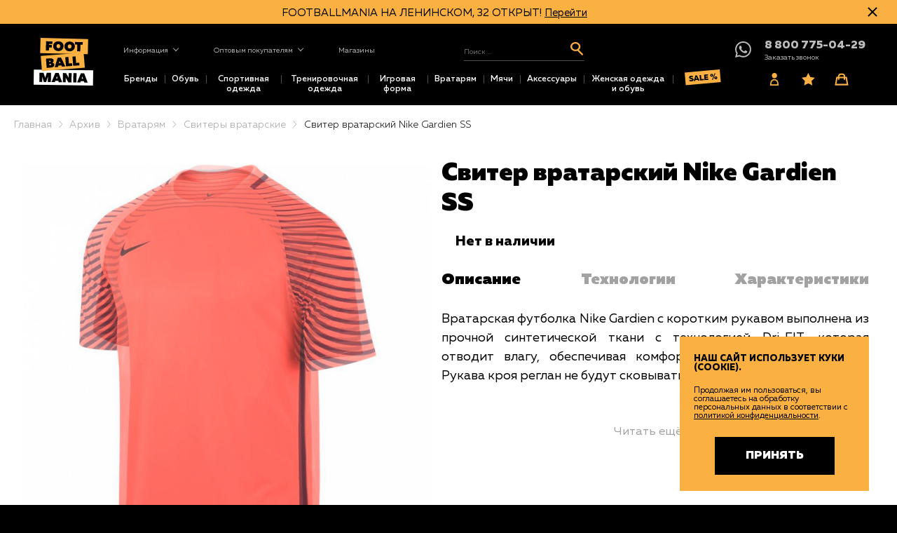

--- FILE ---
content_type: text/html; charset=utf-8
request_url: https://www.google.com/recaptcha/api2/anchor?ar=1&k=6LcOOHYrAAAAAIuuRMHBZ9KENOi0v-N7bEUfdA1N&co=aHR0cHM6Ly93d3cuZm9vdGJhbGwtbWFuaWEucnU6NDQz&hl=en&v=TkacYOdEJbdB_JjX802TMer9&size=normal&anchor-ms=20000&execute-ms=15000&cb=kgdpzx3prf5
body_size: 45787
content:
<!DOCTYPE HTML><html dir="ltr" lang="en"><head><meta http-equiv="Content-Type" content="text/html; charset=UTF-8">
<meta http-equiv="X-UA-Compatible" content="IE=edge">
<title>reCAPTCHA</title>
<style type="text/css">
/* cyrillic-ext */
@font-face {
  font-family: 'Roboto';
  font-style: normal;
  font-weight: 400;
  src: url(//fonts.gstatic.com/s/roboto/v18/KFOmCnqEu92Fr1Mu72xKKTU1Kvnz.woff2) format('woff2');
  unicode-range: U+0460-052F, U+1C80-1C8A, U+20B4, U+2DE0-2DFF, U+A640-A69F, U+FE2E-FE2F;
}
/* cyrillic */
@font-face {
  font-family: 'Roboto';
  font-style: normal;
  font-weight: 400;
  src: url(//fonts.gstatic.com/s/roboto/v18/KFOmCnqEu92Fr1Mu5mxKKTU1Kvnz.woff2) format('woff2');
  unicode-range: U+0301, U+0400-045F, U+0490-0491, U+04B0-04B1, U+2116;
}
/* greek-ext */
@font-face {
  font-family: 'Roboto';
  font-style: normal;
  font-weight: 400;
  src: url(//fonts.gstatic.com/s/roboto/v18/KFOmCnqEu92Fr1Mu7mxKKTU1Kvnz.woff2) format('woff2');
  unicode-range: U+1F00-1FFF;
}
/* greek */
@font-face {
  font-family: 'Roboto';
  font-style: normal;
  font-weight: 400;
  src: url(//fonts.gstatic.com/s/roboto/v18/KFOmCnqEu92Fr1Mu4WxKKTU1Kvnz.woff2) format('woff2');
  unicode-range: U+0370-0377, U+037A-037F, U+0384-038A, U+038C, U+038E-03A1, U+03A3-03FF;
}
/* vietnamese */
@font-face {
  font-family: 'Roboto';
  font-style: normal;
  font-weight: 400;
  src: url(//fonts.gstatic.com/s/roboto/v18/KFOmCnqEu92Fr1Mu7WxKKTU1Kvnz.woff2) format('woff2');
  unicode-range: U+0102-0103, U+0110-0111, U+0128-0129, U+0168-0169, U+01A0-01A1, U+01AF-01B0, U+0300-0301, U+0303-0304, U+0308-0309, U+0323, U+0329, U+1EA0-1EF9, U+20AB;
}
/* latin-ext */
@font-face {
  font-family: 'Roboto';
  font-style: normal;
  font-weight: 400;
  src: url(//fonts.gstatic.com/s/roboto/v18/KFOmCnqEu92Fr1Mu7GxKKTU1Kvnz.woff2) format('woff2');
  unicode-range: U+0100-02BA, U+02BD-02C5, U+02C7-02CC, U+02CE-02D7, U+02DD-02FF, U+0304, U+0308, U+0329, U+1D00-1DBF, U+1E00-1E9F, U+1EF2-1EFF, U+2020, U+20A0-20AB, U+20AD-20C0, U+2113, U+2C60-2C7F, U+A720-A7FF;
}
/* latin */
@font-face {
  font-family: 'Roboto';
  font-style: normal;
  font-weight: 400;
  src: url(//fonts.gstatic.com/s/roboto/v18/KFOmCnqEu92Fr1Mu4mxKKTU1Kg.woff2) format('woff2');
  unicode-range: U+0000-00FF, U+0131, U+0152-0153, U+02BB-02BC, U+02C6, U+02DA, U+02DC, U+0304, U+0308, U+0329, U+2000-206F, U+20AC, U+2122, U+2191, U+2193, U+2212, U+2215, U+FEFF, U+FFFD;
}
/* cyrillic-ext */
@font-face {
  font-family: 'Roboto';
  font-style: normal;
  font-weight: 500;
  src: url(//fonts.gstatic.com/s/roboto/v18/KFOlCnqEu92Fr1MmEU9fCRc4AMP6lbBP.woff2) format('woff2');
  unicode-range: U+0460-052F, U+1C80-1C8A, U+20B4, U+2DE0-2DFF, U+A640-A69F, U+FE2E-FE2F;
}
/* cyrillic */
@font-face {
  font-family: 'Roboto';
  font-style: normal;
  font-weight: 500;
  src: url(//fonts.gstatic.com/s/roboto/v18/KFOlCnqEu92Fr1MmEU9fABc4AMP6lbBP.woff2) format('woff2');
  unicode-range: U+0301, U+0400-045F, U+0490-0491, U+04B0-04B1, U+2116;
}
/* greek-ext */
@font-face {
  font-family: 'Roboto';
  font-style: normal;
  font-weight: 500;
  src: url(//fonts.gstatic.com/s/roboto/v18/KFOlCnqEu92Fr1MmEU9fCBc4AMP6lbBP.woff2) format('woff2');
  unicode-range: U+1F00-1FFF;
}
/* greek */
@font-face {
  font-family: 'Roboto';
  font-style: normal;
  font-weight: 500;
  src: url(//fonts.gstatic.com/s/roboto/v18/KFOlCnqEu92Fr1MmEU9fBxc4AMP6lbBP.woff2) format('woff2');
  unicode-range: U+0370-0377, U+037A-037F, U+0384-038A, U+038C, U+038E-03A1, U+03A3-03FF;
}
/* vietnamese */
@font-face {
  font-family: 'Roboto';
  font-style: normal;
  font-weight: 500;
  src: url(//fonts.gstatic.com/s/roboto/v18/KFOlCnqEu92Fr1MmEU9fCxc4AMP6lbBP.woff2) format('woff2');
  unicode-range: U+0102-0103, U+0110-0111, U+0128-0129, U+0168-0169, U+01A0-01A1, U+01AF-01B0, U+0300-0301, U+0303-0304, U+0308-0309, U+0323, U+0329, U+1EA0-1EF9, U+20AB;
}
/* latin-ext */
@font-face {
  font-family: 'Roboto';
  font-style: normal;
  font-weight: 500;
  src: url(//fonts.gstatic.com/s/roboto/v18/KFOlCnqEu92Fr1MmEU9fChc4AMP6lbBP.woff2) format('woff2');
  unicode-range: U+0100-02BA, U+02BD-02C5, U+02C7-02CC, U+02CE-02D7, U+02DD-02FF, U+0304, U+0308, U+0329, U+1D00-1DBF, U+1E00-1E9F, U+1EF2-1EFF, U+2020, U+20A0-20AB, U+20AD-20C0, U+2113, U+2C60-2C7F, U+A720-A7FF;
}
/* latin */
@font-face {
  font-family: 'Roboto';
  font-style: normal;
  font-weight: 500;
  src: url(//fonts.gstatic.com/s/roboto/v18/KFOlCnqEu92Fr1MmEU9fBBc4AMP6lQ.woff2) format('woff2');
  unicode-range: U+0000-00FF, U+0131, U+0152-0153, U+02BB-02BC, U+02C6, U+02DA, U+02DC, U+0304, U+0308, U+0329, U+2000-206F, U+20AC, U+2122, U+2191, U+2193, U+2212, U+2215, U+FEFF, U+FFFD;
}
/* cyrillic-ext */
@font-face {
  font-family: 'Roboto';
  font-style: normal;
  font-weight: 900;
  src: url(//fonts.gstatic.com/s/roboto/v18/KFOlCnqEu92Fr1MmYUtfCRc4AMP6lbBP.woff2) format('woff2');
  unicode-range: U+0460-052F, U+1C80-1C8A, U+20B4, U+2DE0-2DFF, U+A640-A69F, U+FE2E-FE2F;
}
/* cyrillic */
@font-face {
  font-family: 'Roboto';
  font-style: normal;
  font-weight: 900;
  src: url(//fonts.gstatic.com/s/roboto/v18/KFOlCnqEu92Fr1MmYUtfABc4AMP6lbBP.woff2) format('woff2');
  unicode-range: U+0301, U+0400-045F, U+0490-0491, U+04B0-04B1, U+2116;
}
/* greek-ext */
@font-face {
  font-family: 'Roboto';
  font-style: normal;
  font-weight: 900;
  src: url(//fonts.gstatic.com/s/roboto/v18/KFOlCnqEu92Fr1MmYUtfCBc4AMP6lbBP.woff2) format('woff2');
  unicode-range: U+1F00-1FFF;
}
/* greek */
@font-face {
  font-family: 'Roboto';
  font-style: normal;
  font-weight: 900;
  src: url(//fonts.gstatic.com/s/roboto/v18/KFOlCnqEu92Fr1MmYUtfBxc4AMP6lbBP.woff2) format('woff2');
  unicode-range: U+0370-0377, U+037A-037F, U+0384-038A, U+038C, U+038E-03A1, U+03A3-03FF;
}
/* vietnamese */
@font-face {
  font-family: 'Roboto';
  font-style: normal;
  font-weight: 900;
  src: url(//fonts.gstatic.com/s/roboto/v18/KFOlCnqEu92Fr1MmYUtfCxc4AMP6lbBP.woff2) format('woff2');
  unicode-range: U+0102-0103, U+0110-0111, U+0128-0129, U+0168-0169, U+01A0-01A1, U+01AF-01B0, U+0300-0301, U+0303-0304, U+0308-0309, U+0323, U+0329, U+1EA0-1EF9, U+20AB;
}
/* latin-ext */
@font-face {
  font-family: 'Roboto';
  font-style: normal;
  font-weight: 900;
  src: url(//fonts.gstatic.com/s/roboto/v18/KFOlCnqEu92Fr1MmYUtfChc4AMP6lbBP.woff2) format('woff2');
  unicode-range: U+0100-02BA, U+02BD-02C5, U+02C7-02CC, U+02CE-02D7, U+02DD-02FF, U+0304, U+0308, U+0329, U+1D00-1DBF, U+1E00-1E9F, U+1EF2-1EFF, U+2020, U+20A0-20AB, U+20AD-20C0, U+2113, U+2C60-2C7F, U+A720-A7FF;
}
/* latin */
@font-face {
  font-family: 'Roboto';
  font-style: normal;
  font-weight: 900;
  src: url(//fonts.gstatic.com/s/roboto/v18/KFOlCnqEu92Fr1MmYUtfBBc4AMP6lQ.woff2) format('woff2');
  unicode-range: U+0000-00FF, U+0131, U+0152-0153, U+02BB-02BC, U+02C6, U+02DA, U+02DC, U+0304, U+0308, U+0329, U+2000-206F, U+20AC, U+2122, U+2191, U+2193, U+2212, U+2215, U+FEFF, U+FFFD;
}

</style>
<link rel="stylesheet" type="text/css" href="https://www.gstatic.com/recaptcha/releases/TkacYOdEJbdB_JjX802TMer9/styles__ltr.css">
<script nonce="FooEu3tvZgBBt_VwY3JcPQ" type="text/javascript">window['__recaptcha_api'] = 'https://www.google.com/recaptcha/api2/';</script>
<script type="text/javascript" src="https://www.gstatic.com/recaptcha/releases/TkacYOdEJbdB_JjX802TMer9/recaptcha__en.js" nonce="FooEu3tvZgBBt_VwY3JcPQ">
      
    </script></head>
<body><div id="rc-anchor-alert" class="rc-anchor-alert"></div>
<input type="hidden" id="recaptcha-token" value="[base64]">
<script type="text/javascript" nonce="FooEu3tvZgBBt_VwY3JcPQ">
      recaptcha.anchor.Main.init("[\x22ainput\x22,[\x22bgdata\x22,\x22\x22,\[base64]/[base64]/[base64]/[base64]/[base64]/[base64]/[base64]/eShDLnN1YnN0cmluZygzKSxwLGYsRSxELEEsRixJKTpLayhDLHApfSxIPWZ1bmN0aW9uKEMscCxmLEUsRCxBKXtpZihDLk89PUMpZm9yKEE9RyhDLGYpLGY9PTMxNXx8Zj09MTU1fHxmPT0xMzQ/[base64]/[base64]/[base64]\\u003d\x22,\[base64]\\u003d\x22,\x22wphhHQFjWUNGVn1xMGnCl0/Cg8KXCC3DgDTDqwTCozrDkg/DjQnCmyrDk8OLGsKFF0LDtMOaTW0NABR5UCPClW4xVwNqacKcw5nDnMOleMOAWcOkLsKHShwXcX17w5TCl8OTBFxqw6LDrUXCrsODw6fDqE7CnFIFw5x9wp47J8KUwqLDh3gTwrDDgGrCrcK6NsOgw78bCMK5dBJ9BMKHw6R8wrvDiCvDhsOBw5LDj8KHwqQ/[base64]/[base64]/DkV/DhWIfP8OEw5NqRMKvDxbCkHjDoAdBw7xmMR3DqMKvwqw6wqjDoV3DmkRbKQ1FHsOzVQkUw7ZrC8Oyw5dswrtHSBsVw5IQw4rDvcO8LcOVw6DCqDXDhkkIWlHDp8K+NDt9w4XCrTfCs8K1woQBRyHDmMO8FmPCr8O1I04/fcKNccOiw6Bof0zDpMO3w7DDpSbClcOlfsKIZcKbYMOwRjk9BsK0wrrDr1sLwpMICl3DmQrDvw7CjMOqAQAmw53DhcOgwprCvsOowocowqw7w7Yrw6RhwpMywpnDncKyw5V6wpZYV3XCm8KMwpUGwqN/[base64]/Dh8OUwqLCl8KqwqHDtsOFV8KPwp4DUMKpw5YzwqfChwMvwpRmw47DizLDoi8FB8OEKMOwTyldwrcaaMK2EsO5eSJfFn7DnTnDlkTCkSvDo8OsT8Oswo3Dqjx8wpMtZcKyEQfCqcOOw4RQRn9xw7Inw4ZcYMOFwosIImDDrSQ2wqZvwrQ0bkspw6nDu8O2R3/CizfCusKCXsKVC8KFNhh7fsKGw7bCocKnwqZCW8KQw5BfEjkVRjvDm8Kzwqh7wqESCMKuw6QlCVlUFD3DuRlKwqTCgMKRw67DnT50w5YFQynCv8KAI3Nawp7DscKrfx1la0rDpMOAw7MGw4/DnMKVIkM3wqBUXMOVXsKQUQTDrDYow4dlw4DDuMKID8O2YUg5w5/[base64]/S8OtGFoiwrHDnA/[base64]/[base64]/wpJvwolQwoDDn2pPwq8RQX/Cj2s9wpjChMOnGR8GWWEqBRLCmsKjwpHDsGgrw7IyCU5qG396wrssVlsuPEMNKnnCoRh4w5rDpwbCpsKzw77CgnJJMWMAwqLDvn3CnMORw6Brw6xjw5DDtcKywrEKeiDCtcKVwqIrwr5pwozCjsK0w6/DrFRkWRRbw7R2NX4TSwXDncKcwo1vc1FAVVkBwojCtnbDhUnDtBrCpCnDhcKnYB8vw7PDiCh2w5/Cj8OoIjvDocOJXsKMwqBCbMKJw4JQGBDDinDDu0HDpm9xwohVw4QOZMKpw4oxwp5zPTNgw4fCkG/DnGc5w4p3WhzCv8KpQAcrwoo2dMO6QsOEwoPDn8KuVWhKwqA1wpUNGMOBw6ETKMKTw5R5UsKjwqtxecO4wooNFcKMIsO9PMKLPsO/V8OAEwHCu8Ksw6FlwqPDmBXCjUXCusKDwowKXQtyNHvCsMKXw53DvA3DlcKKTMK1QiMSeMOZw4F8BsKkwrEoXcOdwqNtbcOeDMOMw4AoGcK3BMK3w6HCi1Mvw7MOTzrDoEnCi8OewqjDplRYGwjCr8K9wrM/[base64]/Cm3YMTMKUHwouN8KQwqY9wobCnsOYY3PDnRrDuTrCh8OLBQDCrMOuw63DmEXCoMK3w4PDuj9zwp/CtsO0O0Q/w7gUwrgjKQrCoXlRZMKGwrM5wpXCoEgvwqt0X8OlSMKxw7zCqcKXwrDDvVsJwqxNwovCtcOuwrrDkUzDgsOAOMK2wr7CrQJOOUEeQAzCr8KJwotowoR0w6shFMKpOcKwwqDDiiDCuS0/w7p1P0HDq8OXw7Z8eBlHJ8K9w4g0V8OGE1RNw7FBwoVVKH7Cj8ODw6PDqsK4CR0Hw43Dl8K8w4/DuTLDkTfDuTXCkMOlw7Z2w5obw4TDuTDCoDwQwrEsSiHDsMKqMTTDu8KwPjfCrMOQccOPfDrDi8KEw7LCqHw/ccOaw4vCrgEuw6kFwqbDiBYGw4U0eDx2d8K6wqpXw4Imw5UVEh17w6MpwrxkcnouA8Opw6/DvE59w51ccTsJKFfDmsKjw6F2PcOGJcOXK8OEKcKWw7DCiDgHwo3CgMOFOMKkwrJ+KMOLDANWKGVwwohSwrtUNMOtEkjDli1WLMKhw6zCisKVw5gMXB/DhcOUEEdJOsO7wrLDr8KEwpnDhsOswpvCosOsw7fChA1dRcKBw4ozfwBWw6rDih/CvsO7wozDl8K4eMOkwo/Dr8K7w4XCsF05wp8yK8O0wp97wq1Iw5vDs8O8DFDCj1LDgCFWwposJ8OOwpXDucKbUcOkw57CjMKcwq1HTwnCk8KZwp3DqMO7WXfDnlptwrDDqAsYw7XDkizDpXdpI1EiYsKKY2hfQEDDiX/[base64]/[base64]/[base64]/DwIPQcORw6PDqEdCwrViw6/Drn14wr7CgFvCmMK9wqTCj8OPwofCtcKIfMOJK8KEX8OEwqRrwrxGw5dcwq/[base64]/CihU5w4vDgcKwEMK5CmAUwpTDp8KFGWXDmcKzL13DhRbDhh7DqHkQfcOQGcK6ZcOaw444w44QwqfDmcKewq7CvizDk8Ouwrwnw7rDh1HChgxPNSYpGjjCh8KuwoIZAcOewoZNwp4owr0eV8KXw6/ChsOlTD93P8Oswrhcw5jChQ0fFcOJaX/[base64]/[base64]/CqMKZUSfDj8KCWVECw7x6M8KTwrTDk8O5w65xIW1VwqR2esKqHQPCn8K9woUTwo3DosKrFsOnMMOfQcKPMMKPw6bDrcKlw7rDgjLCk8O0TMOJw6c/[base64]/[base64]/CrhTCt2pcwow/FsOfWMOyw4NPUMO/JmkGwo7CrsKsdMKnwrLDp2FBDsKIw6/CjMO2dQDDg8OfU8Oww6fDqsK2CsOAD8OBw53Dil4iw48CwpnDmn4DfsK/TA5Mw5LCtDHCicO5YMOtb8OKw73Cs8O1QsKOwp/DosO6w5J9PF5WwpjDi8KowrdRTsOyKsKxwr1zJ8Kzwr9JwrnCosOmX8KOw4TDiMKNNFjDqjHDp8KSw4DCgsKyd39lLMOxSMONw7V5w44gVkhlLGlqwqLCvwjDpsK7ZFLCln/[base64]/[base64]/[base64]/CiGN/QcOwwpvDjsO+w5rChQJUwoJgPAXDiFLCrXLDrsKRPkE1wqPDmcOQw6bDjsKjwrnCt8OlDz7CqsKuw6XDlHtWwovDkFPCjMO3RcKvw6HClcKmf2nDlBnCpsKyPsKPwqLCoFR/w7/[base64]/CiXMBExVdwoNew6bCsMKaaHgDdsO8w7AHKW4dwo0nw4RKK204wpjChg7DslY8YsKkSC/Cm8OVNWh8HFvDj8O0wqDCjygFT8OCw5jCkjhcKWnDvC7DqWs6w5VHBMKDw6/[base64]/Ch0clwq3Cnm8gJcOjJiFlGMOQw7EPwo10w5PCocORCRQlwoIwQMKKw69cw4LDsmHDnCzDtiUyw5rDm3Mow7ELFWzCsFHDmcKnPMOEHysue8KKU8O/KhDCthHCpMKRexTDr8ONwrXCmzkXcsOLR8OOw6wGV8Oaw7/Cqjgtw6bCqcOaIh/DngrCp8Khw6DDvCPDjmQMV8OJNgXDq1jCmsOVwp8mWMKdYTU/[base64]/DicOBwr3CpMK+w6vDgsKSwpkSwo/DijIBwrhmNUVIS8KHw6vDlGbCqCTCtTNDwrbCkcONIXnCuWBHekjCkG3DolEMwqFCw4DCh8Ktw6XDqU/DtMKmw6nDsMOawoFLK8OeWsOiNhNdNjgqZMKkwo9Uw4VmwqIuw5Iuw7NJw7MxwrfDusODD2tiw4B0RSTDksKdFcKqw5bCrsOsO8OASD/[base64]/MMKnPjTDhRnCssOyMn1iw6orwph1wpvCuQs3fBVrE8Ouw4pAZTfCmMKjWsKkOcKgw5FYw4jDhC7CgU/[base64]/DiQLDuQY6QCkaYMK8woUaKsKww5XDhi0kHcOiwpDCgcKNQ8ORK8OJwqcAR8OfAxoWc8Oww7fCqcKAwrRvw5syHGjCpyXCu8K+w7PDrsO9DRR1eTkGE0rDo2zCjzDCjVBawpLDln3CkwDCpcKyw403wqMGCkFNCMOew6/DgQ4AwovCh3ROwqjCnXQJw4IOw6Zww6oww6HCj8OpG8OOw4tyXHZFw63DjGfCr8KoVS5AwozCmi0IBcORICEWIjh/LcOJw6XDqsKnV8KmwqHDkhfDmgPCoCB3w5DCrSrCmSrDu8OMUGkrwrbDj0PCigDClMKqZwobQMKpw5prJTbDksKOw5TDmMK2KsO1w4MEWlNjVAbCmn/DgMKgSMOMLWbDrjFPcsOcw49ww6htw7nCpcO1wrLDncK+XMOsPTLDucOpw4rCvB02w6g+TMK2w5BpcsODLWjDiFzCkwInN8OmfEbDoMOtwq3CqR/CoiLCn8KwGFwYwpTDgznDmmjDtzVQKsKifsOYH1/DgcOfwqTDhcKkXwbDgnIoJ8KSJcOMwol/wq/CksOSLcKmw4/CkyrCjwLCl2pQW8KhSR0Zw5TCmSdtQsO2w7zCoWzDsDw+woZYwoZsImHCphPDp2LDhiPDi0PDqRXDrsOwwoAxw41fw5TCrnxEwr11wpDCmFvCjcK+w77DmcOpYMOcwoVJWANswprCrcObw4MdwojCrcOVMQ7DuUrDg3fCn8K/Q8OCw5dNw5Rxwr1vw61ew5oLw5TDksKAV8OewrjDrMK7acK0ZcKDE8KkEsK9w6zDl24Iw44WwpMkw5vDj3vDum7Cmw7DtVHDsyjCvxklVXkJwr/Cgx/[base64]/CjMKKNDjCmcKpR8KcBcOqw6Izw5wuw67DqcOkwqxIwq7DssKDwoVzwpvDqULCozAdwrk/wo9Fw6zDrAFyfsK4w7/DnMOTRHItTsKWw5B5w4PCn39nwrHCnMOjw6XCkcOxwrbCjcKNOsKdw7hLwrQrwoZew5PCuiYSw4fCqR/DvQrDuUhyNMOMw45aw5IeUsOywojDpcOGcx3CiHwlKhLDr8KHFsKWw4XDnzLCjyI2VcKdw6ZrwqpVLiIPw5zDmcKWZsOfTsOuwrR2wrHCu1nDp8KIHRvDtirCkcO4w4BPMwzDnVRJwq8Bw7RtCUPDtsK2w4tgK2/CncKhTRjDvGk+woXCrTzCgnXDoioGwqHDgBTDuyhuDmBswoLCsSLChMK1VwM4VsOEXkHDvMObwrbDsTrDnMKAZUVpwrJWwrVdfjjChAjCjsOuwrUAwrPCkhrDnwgkwozDngZYOUo+wpoDwr/DgsOSw4EDw7dDY8OSWzs+BAwaSmTCtcKjw5QWwo03w5rDm8OzEMKufcKQUXnCrzLCtMK6S15iMTJ4w4J4IzDDmsKgVcKSwr3Dh1HDjsK1wr/DiMOQwrDCqhbDmsKaagLCmsKIwprDksOjw7/CuMOrZTrDn1/Cl8ORwpDCrcKKWcKwwoDCqGFQIUA9WMO4LBBCTsO5XcOZFF1dwrDChsOQVcKFdGo/wqzDnmIowqESBMO2wqLClmxrw4k3FcOrw5nCtMOCw57CrsKWDcKhTyQXPyHDvsOdw5w4wqkpUAQlw4jDkF7DpcOtw4rCssK1w7vCgcKMwpNTX8OFVlzClXDDpsKEwrVoRsKJG2DCkh/DrMKIw47DucKDfR3DlMKUUTPDvXYFZsKTwo/Do8KJwokIG2Z9UmHCkMK0w55hVMOGI3DDhcO4ZXjCocOnw6RQRsKbG8KdW8KOZMK/[base64]/Du2E/G8KVwoTDosK2dkd4wrbCtsONEMO4wpzDoXnDvnU9C8KDwpXDvcOHRsK0wqdUw5UUAVTCqMKKNURBNxTCkVbDvsKpw5fCm8OBw4fCvcKqRMKnwqzCvDDCmhHCgUI9wrDDs8KNRcK/KcKyN0NHwpc2wrE6WhTDrjd4w6zCpCjCn0BYwr7DrRjDon58w4zDv18Ew6xMw6vCvT/CoTJrw7vChHhPEWlvVUHDkhkDLcOhenfCjMOMZcOQwrZQEsK9worCocOCw4jCgRLDkTJ1LzoiK3E6w4vDojkYZwzCvX1/wqDCjsOcw5FqCsK8w4bDn24UKsKRNTLClH7Cu0AKwpnCnMKrMBRFw4zDvzLCvMOIJsKSw5kMwp4cw4sIfMO/[base64]/ClA7CkU/Cs0zCgx9hBMOABUdoJ8KEwojDti0mw43DvgbDtsKsFcK7KAXDhMK1w6DDpBTDiRgQw6vClRgXVFQQwqp4QsOgA8Ojw4TCg0bCoTrCtsKZEsKASFhMFUFVwqXDn8OGw6fCgUFQYFTDlRk9KcOGcxlEXR/DlWzDsSAAwo4ywpUJRMK3wrlnw6kqwr0kWMOYS3MdGhTCs3jCoio/[base64]/CvSbConR3w6hDV8O5McOUw43CgcOZw6bCsgvDp8O4ccKUKMOMwoLCgn0ASWNsR8Kme8KGR8KBwoPCg8Oew59cwr1lw4/DhlQHwpnCshjDjXvCux3DpE4pwqDDm8KqD8OHwqJReUQAwrnCscKnNXnDgjN7w5JNwrQiHMKwJ0oiQcOpaUPDk0dZwqAJw5DDv8O/bMOGGsOmw7wqw73ChMKHPMKgTsOzEMO6Cmd5wrnCucKFdjXCmWTCv8KBY3RecDw5XlzCoMOEZcODw5VoTcKyw4hGRE/Ckj3DsEPCkVPDrsOfcEvDrMOfGMKAw7w/c8KuPTbCm8KKKgEIWsK/MBhtw4tjW8KffyPDscORwrXClDtHQMK3eyY7wrwzw47ClcO+JMKCR8KRw4Bpwo3CisK5w6bDp3M1WsOvw7QAw6DCt1cuw5zDhQzDqsKEwoMhwoLDmgnDug1Gw4RoYMKxw7HCp2HDucKIwpfDtcO3w5sSM8OAwqUlDcKUQMKyfsKJwqbDrS9lw6xeeX0lTUARUi/[base64]/[base64]/DmMKjf0bChjE7IMKswr/DqW8KwrZAS2vDsil3w6DDi8KIfUvCmMKiZsO7woDDtxMNBcOFwrzDuRdKL8O0w7sHw45GwrXDngjDmQQoDsKCw74jw68jw4UxYsKwTDjDhcK9w5EQQsO2f8KNLHbDtsKaMjwcw4sXw67CksKWcC3ClcOFY8OqdcKkYcOSU8K/LsKdwq7ClxNSwo5yZcKobMK+w7sBw65TYcO2acKdZMK1BMKfw6YDfDvDq1DDqcKzwo/DksOHW8K/w7XDi8KFw5JpCcKAccOnw6E+w6csw4x1wrZ4wpbDrcOxwoHDvkV/GsK2JcKvw4VwwqfCjsKFw7gBcCJZw6HDhkZSAALCoE04TcOawrogw4zCny5/w7zDhwXDuMKPwp/Dg8OWwo7CnMKLw5YXWsK9MTDCsMOxG8KvXsKRwrwHwpPDr3A9wovDt15Yw7rDoG1WfwjDsGnCo8KcwqPDtsO+w7ZAFyl1w6/[base64]/YsOlw751wq/[base64]/w7fCpEUwwooQwoE+bnxywqdHw4VCwqPDrxEgw7rCrsK6wqpVXcOwdcK8wqQVwp3CkjzDqMKIw7LDvcK7woULe8Ovw7UCfsO/[base64]/CosOFAkrCgw/DjA7CtUJpJcKdBQE7wqDCvMOrDMOXOT0TbsKJw5xJw4jDq8KcXsKWW3TDkyvDvMKcGsOmI8K6woUbw7rCu2g4dMK1wrQOwoROwpcbw75uw7UpwpHDiMKHfUbDq31/GiXCr13CvkIoRw4AwoNpw4LDkcOAwq4GRMKxcmt6P8OENMOpUcKGwqZCwotoHcOdDmNIw4TDisOewrXDgB5sd1vChAJ/LMKteEnCsgTDq1DDosOvSMOew63DnsOMUcOnXXzCpMOwwqpTw6geScOBwqXDm2bDq8KncFVjwrcewrLCsSrDlyfCtRMawr5WF0vCrcKnwpTCtcKPd8OewpPClADDmBZdbV3CoD9uQUZkwrvCg8O3d8Khw7IZwqrCmUPClsO3JGjCjcOYwpDCvE4Hw5Zjwp3DoU/DtMORw7EPwq4JVTPDkjTDiMOFw5FuwofCvMODw77DlsKcEFplwr3CgiAyeHHCscKbK8OUBMK8wpF2TsOnKsK/wqFQKXF/AiFhwoHDsE/CinkAUMOOa2jClcKTJU3CjMK3NMOsw4Z6DFjCpE5zdTDDkW93wrhJwpjDuFshw4oYB8KIUVURKcOIw5MWwoRTWgh4CMOpw5kmR8KvXMKqesO2VjDCuMOiw7dXw7PDksKCw5bDlcOQDgLDpcKzDsOcEMKPH1/DujzCtsOAwobCscOTw6d+wq7Dp8OBw7nDocORRFU1NcKpwqQTwpbCrH10XWDDslYCfMOgw4TDk8O1w5o3VsKwIMOAcsKyw7XCu0JgLMOGw63DlHLDncKJYncuwq/DiRk0O8OCVk7CrcKTwp87wot9wprDmi98w63DvsOKw5/DvHcwwrzDjsOeWl9DwpzCtcKTUMKawqthc1dcw7IswrvCi0gHwojCoTZeZgzDhC3CmC7DrMKKGsOCwoY2bz7CgB3DsSPClR/DpgcBwqpWwpBYw5/CigDDkznCq8Kkek/ClmnDlcK1L8KkGlVRM0bDoHR0wqXCssK7w6jCvsO6wr/DjR/Cu2/DkFbDqCXDkMKoacKAwpk4wq06Unlyw7PCk193wrtxPgQ/w65FH8OWCxrCiw1swoUgOcKMF8KrwpInw43DmcKvdsOUJ8OzOVkRwqzClMOcWAJfYMKdwq1pw7/DoSnCtC7DlMK0wrU9RzMMYXcXwoh5w5w6wrZSw7xLE1gCIHHCogQzwrR4wopjwqHCo8OZw6rDmhzCpMKhEGLDhjfDu8KywodlwoERQjnCncKgGwZid2lINxPDuW1rw6/DtMO5N8OsWcKlSj0vw50uwrLDpMOVwpRbEcOPwrdhesOcw7NDw6ImGxwHw7jCj8OqwrHCmsKgW8O/w4w2worDpMOywpRcwoMfw7XDoFEMMkLDgMKDesKIw4VHe8OuacKybQnDqcK3bmk/w5jCosKhd8O+MiHDrEzCncKnacKRJMOnYMK0wo44w7vDoV9Qw41kUMOUwofCnMOrSwkmw5bCucOldsK1cHo6woVCdMOawotcOsKxLsOowp4Uw4LCiHocLcKZEcKIE0fDoMO8W8OUw6DCj0o/E3ZIKB4oDC9pw77DmQFSZsOFw6XDt8OGwonDisO7esOEwq/DrMO2w7nCtyk9R8OhZ1vDu8OJw7sew7rCoMOtI8OYQivDhkvCsnt0w73CpcK2w5JsM0UKMsOFNnjCkcOew7zDuF5pWsKVfSLCg1t9w43CosOARxjDrV1bw6zCtljCkjpJfm3CmBdwKVpdbsKRw7PDtB/DrcK8Yj4IwoRvwrXCuWs8Q8OfIC/CpyMDwrbDrU5eXsKVw5TDhDAQQBvCmMKCUCwJew/CtE94wpx4w50ffV1Lw4AmPcOCbsKSYysdFWZWw4jCo8KSSW7DoAcHTSHClXl9H8KHC8KCwpJpXllww7gCw53CsybCg8KRwpVXYU/Dg8KEUVDCgyIlw54rLz5pAAFRwrHDjsOmw7nCmMKNw5nDs0bChnJoHMOewpVXFsKKFn/Dom03wrDDq8KZw57DnMKTw7nDngTChSPDm8OtwrMSwo/Cl8OYU2JtTsKOw5/Di3XDp2bClRDCgcKPDg1MPHMFamFvw5Apw75/wonChMKNwolFw4/Du0LChX/[base64]/DoMOmEMOmw53DoMOJAU7DiEMnw7gKAg10w7xgwqHDksO8IMOlcBkfNsOEw48UOGlXfT/[base64]/DqFFZMyzDucKLw7BTw4nDnBjCusOaYMKFM8KVw7nDicONw5Vkw5jCnjnCrcK5w5jCrG/[base64]/w5LDkcKJAQpzw4lDwrNhJh9+J8OCVMKowoHCm8OcFWfDksOrwpwtwo8Twox7w4DCksK7Z8KLw6bDiXTDqVHCu8KIdMKuYD4xw67DmcKhw5XCkztGwrrDu8Knw41qN8OjSsKoB8KbelJFZ8OuwpjCqg57PcOaXSVpVjTCsTXDs8KPRihdw6PDoCdYwpY2ZSvDsR43wo/DpyXDrF0AWB0Qw4jCgBxjesObwpQywrjDn3Mtw4PCjQRwScOTAMK0I8KvV8OuT23CsR9nw4rDhB/DkjQ2TcKJwoxUwrfDv8KBAMKPKHLDt8OxdcOUXsOgw53DosK2cD5SaMKzw6/CnGTCs1IQwpJ1YMKywpvDrsOMJhNEWcOhw6jDllFMQMKzw4bCj1PCssOGw49kcEFqw6DDmDXCssKQw6I6wpTCpsOgwo/DoxtsJHPDgcKabMKyw4XCjsKfwo1vw7XCsMKwMUTDp8KueAbDg8KTcx/CngLCn8KHeDfCqhzDrsKDw40/GcOQXMOHBcOyHF7DnsOOR8OGOMK7WsKlwp3CkMK4VDdXw5nCn8OoImTCkcO+NcKKIsO3wrZLw4FPdsKNw4HDicK1bsKxNyPChEvClsOhwrQEwq9qw4t5w6fCmUTDrU3CuDnCsmvDssO7bcO7wp/DusOmwqXDksO8w4rDs095GMOmdCzDqRAvwoXCkCd6wqZqLUjDpDfCsiXDusOaIMOFVsOmQsOkeAEHDmgVwrN9F8OCw5jCp31ww6MBw4vDkcOLT8Kzw6N6wqzDtxLCnjg9CT3DjlLCrW0+w7lBw55YVUXCpcO/w5DCrsKTw4oKw77DjcOTw6UYwoEJUcK6B8KiFMKvQMOzw7rCqMKWw5XDjMKwIUAiNR1/wqDDnMKWIHzCsGM5IsO7PcOKw5zCrMKBHMOWQcKswrTDscKMwpnDgcKWIw5zwrtTwpgCa8OPAcOeP8KUw5pgb8KWEnHCvl3DssKJwp0zSXDCij/Dk8KYTMOYf8OrEMKiw4sGH8OpTQAgWQ/[base64]/dMOEwqTCuHFYwoEmWcKWNzTDgcOlw55pwqfCr24kw4DDpwF+w57CsiUpwqpgw69OeTDCvMKmJsOHw7YCwpXCtMK8w57CjkTDucKVVcKQw7bDvMKbWsOIwpHCrG/CmsO+EEbDh1sAdMOYwrnCrcK+cS9Bw7hewoUHNFp8b8OhwprDisKBwp/CrnfClcOcw5hsOjjDpsKVa8KdwqbCliIKwq3Cr8OGwq0TKMORwodVVsKJHw3Ch8O6MifDgk/CknDDryLDjcOxw7oZwq/DsGREHnh4w5zDggjCrT9nJ20QE8OqfMKkbnjDrcO6OU87fiPClmfDqsOpw6gFwoDDiMO/wpsrw6MRw4bDjR3DvMKgFUXCnnPCn0Uzw7PDt8Kww6ZbW8KHw5LCrRs6w5/CmsKSwoBNw7vCl2RnGMOVQHfDi8KiZ8Oewqc8wpkDRSnCvMKdOwvDsHkMwrNtfsOHwrnCpn/CsMKLwoIQw5fDvx8owrU6w7DCvTPChEPCo8KFw6XCvTvDosK2w5rCn8Olwoczw5fDhjVKeUZAwo1YWcKDP8KJbcOWw6NiTALDuGbDqVLDm8KzBnnDr8KSwoLCoQwYw4PCjcK3OhXChyBtZsKAfQrDg0kPOGJZMsO5IkQ+GXLDh1XDo0/DlMKlw4bDncO2TsORMU3Dj8KjOkZKBMKWw5d2AwDDjnReIsOnw6LChMOAdMONwp7CgFfDlsOIw4YrwqfDpxbDjcOXwptgwrtSwpnCnsKeQMKswpVgw7TDimrDvkFWw7TDgl7Cii3DlsKCFcOKMMKuH2Rmw7wQwq53w4nDkDV9Ni0nwqY2d8KnP0g8wo3Cg2YcFj/CmcOUTcOYw4hxw77CgcODTcOxw7bDqsKsaAfDucKmQMOmwqTDtilOw45ow77Dg8OpQ1MJwoPDqDgPw5XDonjCoGE7ZknCusOIw5LDqjkXw7DDpMKIJmUew6LCujR3wprCh3k+w6bCl8KqY8KAw7Jgw5c1UcOUPwrDtMKxQMOrby/Dv3tOVWJuCkPDmUo+HHbDrcOaV1E/woZkwrkWGlI8BMK3w67CpUPCl8OeYR3CqsKJKHs0wp5JwqdKfcK3bsO3wqQfwpnCl8OOw5sFwq13wp4uPQjCsmvDqcOSChJvw5jDt2/Dn8Kdw49MHcOpwo7DqiMzQsKJOUjCq8OdYMO9w7o/w79Sw4Fvw6ZaMcOFHH8Wwqtiw5jCt8ONUmQ9w5jCsk4SA8Kjw73CrcOHw6w4ZHHCosKMYcO7Fy3Do3fDjBjCpsOBCijDhF3Cn2/DksOdw5bDillICnw1Lh8FQMOkfsKgw7LDs1bDhm9Ww53CnzwdDQLDkRjDisO+wqvClHM/fMO6wrgEw4VpwqTDjcKFw7kDVsOqJC0Xwpp7w4zCscKlYyY/Jz1Cw4pXwr8Dwo3CoHfCscK6wp80BcK8w5fDmG3Clg/CqcKCBDzCqDpPOm/DlMKYZXQSI0HCpsO4VDxNcsOXw75kCcOCw7PCrhbDpEVjw55BPkNFw6UeV03DnnvCuTfDhcOKw7XDgSY5PkPCmX0ww6vClMKfbT1xGlHDmSgKc8Orwo7CuRnCs17CtsKgwpLDly7CvHvCtsOQwpjDl8KQQ8OdwqVWITYiXV/[base64]/DnsOIwpZPGULDicOoVAnDjhwUwqwOw7PCisOiIcOrw65SwqXCoRl+JcKmw7bDuW/DkBzDp8Kcw4ltwoZvL0pvwqDDrsKaw6LCpgEpw7rDpcKQwotLXl02wrfDrx3CuDxow6XDtz/DjjcBw43DghrCrUwiw5/CvRvDgcO1IsOZHMKhwrXDjjzCu8OdBMOsTlQUwpHCrHXCvcKGw6nDgMKLZMKQwoTCulgZHMOZw4rCp8KjacOrwqfDsMO/JcOWwodfw79+TD0RXcOdNsKPwoMxwq9iwoIkbWtMKE7DrzLDmcK1wqcfw6cXwoDDjHNxOG/CrXY3IMOuMXJrYsKEEMKmwoXChcOOw5XDmlUqZsO1wqTDmcO3QSfCoDhIwqLDiMOLP8KqO1I1w77DiCcadHEcw7oNwoYALMO6McKAMBbDucKuXCfDssO5AEjDm8OqCAJ/BzsuJ8KCw54iKW5swqReFkTCpQg3MAF+T2M/YT3Dj8O+wq/CnsO3VMOzHzzDpwXCi8KHV8Kvw5XDryopBikNw5/[base64]/w7nCoxrCsk9OUcOVw4RXMUQCw6XCnMObIDzCqk0IIiZ8UMOvUsKWwojClcOvw4AOVMOUwpTDlMKZwq8iORkpR8OpwpZ0Z8KhWCLCn2XCtlRNecOjw4bDrVEaZXQswrjDkmkQwqnCgFUNd10tMMOEVQRQw6zCp0/CusK6c8Oiw4LDgkJMwp48fnN9DQDCm8OKwoxDwrjDt8KfIhEbM8KJVy3DjHXDvcKtcUtNIDDCo8OxAw9tbwIWw5Uxw5LDux7DqsO5KMO/YEvDn8OhExfDlsKiBTxqw5zCml3Dk8Ojw4nDg8KuwpQQw7rDlcKPIwHDhU3DrUMawpAJwrHCgQ9iw6bCqBzCrDJow5DCiw05LcOJw7vDjD/[base64]/Ck8KfwoTDn8KRw47DkFrCjGfDmsKhVsKSw57CqMKfHcK/wrDDiQt1w7QhP8KQw5kNwrFow5TCscK9LcKJwoFrwpYdSSvDqsO8wrXDkAUGwo/[base64]/CqGTCucOXVMOjw7g7wpkLa8O6wqhBwrrDhMKuDMKpw55twrdXb8KhNcO5w7I2D8OAJMOiw4ljwowqSQ1DX28AXMKKwqvDuy3CrlocBH/[base64]/Lwpaw6PDlVjCtg5CeX/DhxJ3D8KRM8OAwqzDgHQJwrlYbMOJw4jDh8KQK8K2w5zDmMKKwrVvw6Y+DcKEw7/Dp8KkNyVpIcOZZMOHMcOXw6BvVVt0wrsYw5UbXiVbMQzCsGc9AcKJQCwCYWUbw497B8KKw4fCucOuDQMCw7FsIsK/NMOywrQ/RmLCh3cZVMKwdhHDqsOVGsOvwr1CAsKQw73CmQ84w7VYw4w5QcOXGDjCrsOBFcKNwonDqMOTwqoEGkTCoELCrQUvwppQw57DkMKJTXvDkcORImPDlMORbsKMeQ3DjR9hwogWwoDDvSEGL8O6CEAWwoELRsKSwrPDtx7CixnDlX3CncO2wrLClcK/[base64]/S8KtYhVTw5LDhnjDvBEbVFrCsR/[base64]/[base64]/G8OOMMOfXMOawpkBw4Qqw5HDqDdtCk/DjFkPw4JYIQBrCcKvw6jDjCk3Qn3Du1nCosOyC8Ozw7LDvsOUTyIFCTpYVx/Di2fCkXzDgCE1wpVAw5RYw6xdTCQjPcKrOksnw4htDQbCs8KFMzTClMKbQMKaQMO5wqjDpMKMw4skwpRvwqEXKMOcXMKrwr7Cs8KRwp1kD8K/w7YTwqLCvMOzF8OQwpd0w6kOQHt2GhcJwpnCg8KVX8K/w4Qqw7LDncKmPMOFw5TCjxXCmjPDnzU8wpRsAMOQwrfDp8Ktw6jCqxTCqAR8QcOyZ0ZMw4XDsMOsUcKGwoIqw7dHwp/Cin7Dq8ORXMOwCW4TwrFJw5pUUUskw69dw7jCm0QtwowcccOrw4bCkMKnwqMvd8OwfFBuwpwNe8OTw4vDlSzDjX4/FQ9Awp0lwonCusKuwpTDl8OOw6HClcKhJ8Oyw6PCugE7Z8KoEsK5wqlowpXDqsKTWBvDo8OvLFbCr8O5bMKzEGRnwr7CqRjDrQrDhMKHwrHCicKgNEQiO8O0w4E5dFxCw5jCtBUMMsKPw7vCpsOxK3HDsW94SzzDhCDDp8Kcwo7CvSLCjsKAw6XCkF/ClCbDtB5wScOMKHIeGEPDijp3cnQEwozCt8OhBWhqcyDCkcOGwoEaLC8ce1nCtcOYw5zDu8KFw4PDqi7DksOXw5vCu1x6wqDDvcOKwpnCgMKie1HDoMKYwq1Bw6ABwprDtsK/w7Epw6h/Nl4bSMO/KnLDnDzCuMOTccOtNcKqw6fCgMOiKcO0woNpLcOPOFvCgzAsw6MEWMOfcMKoaWsSw6MWFsKSDkjDpMKPADLDscKGFcOze0jChENaGD7CuTTCnWVgDMKxZ2tVw63Djk/Cl8OLwrckw5J/worDmMO+wp1DSEbCuMOVwrbDo13DlcOpX8ORw6/[base64]/Cilw4Ljkzw7EMNsO3dF0WWH7Ds0BlwrZVQcONWMO0REVQYcKdw4LCpkQzbsKPWcKISsOEw7hkw5BRw4nDmH5ewpliwr3Dty/CvsKSLX/Cqhgaw5vCm8KAw5tGw7QlwrdkFcKXwoZjw6jDhU/CjlweZRIqwq3CicKZO8OtWMOnFcOhw7TDty/CtzTDncO0dCotA0zDsGkvBcKpDjZ2K8K/ScKEYEMiHiseDMKiw7Q1wpxUw4fCmsOvHMKcwodHw4/[base64]/CtMK0aGEXw7fDtHLCmTDDgXY0w5/DnsOew7LCgzJpwrYrQcOWcMKzwo7CrcOAasKLV8OhwpzDrMK0C8OlJsOKA8O3wqjCt8KKw48qwqvDoD0Tw417wrI8w4Y+wpzDrivDoQLDosOOw6nCrmkww7PDlcOiDUZZwqfDgTXCoXjDlUvDiE5/w5ATw70qwq5yAjs1PicnfcO2BMO1w5oRw6nCs0IwETU8w4LCq8O/OsO8CWQswp3DnsKNw7fDicO1woMKw6LDmMOjPsKfw4vCq8OgSDYnw4HCqlrCmz7CgXnCuxfCh0jCgnMlaWMdw5Fxwp3DoVd7wqfCpsOtwr/[base64]/[base64]/[base64]/[base64]/[base64]/woTCpiLCvMKZYwLChMKew6d/w5grB8OGw7nCsWIuPcKTwrdgQXnCrBNbw4/DoSTDs8KFAcOXPMKEBMKfw5E8wp/[base64]/DoGXCtsKVwoZRwopHdMKVw5LCh8KR\x22],null,[\x22conf\x22,null,\x226LcOOHYrAAAAAIuuRMHBZ9KENOi0v-N7bEUfdA1N\x22,0,null,null,null,1,[21,125,63,73,95,87,41,43,42,83,102,105,109,121],[7668936,804],0,null,null,null,null,0,null,0,1,700,1,null,0,\[base64]/tzcYADoGZWF6dTZkEg4Iiv2INxgAOgVNZklJNBoZCAMSFR0U8JfjNw7/vqUGGcSdCRmc4owCGQ\\u003d\\u003d\x22,0,0,null,null,1,null,0,0],\x22https://www.football-mania.ru:443\x22,null,[1,1,1],null,null,null,0,3600,[\x22https://www.google.com/intl/en/policies/privacy/\x22,\x22https://www.google.com/intl/en/policies/terms/\x22],\x22QQVDd3mnKrJ0ArAcKiusRYGJBseVQyHHabc7TZcY6Fw\\u003d\x22,0,0,null,1,1763482170271,0,0,[201],null,[71,72,137,245],\x22RC-6iUQr7WRiVBGcw\x22,null,null,null,null,null,\x220dAFcWeA4na6zG2-Cy2X6SCmnl1koWUa6SeH6z4ZHdwE1u7z5EqZHC0OA8ZLy_c14oEY02QSgVFAmOKzIBGAIZvA_Ld7IUQEtVVw\x22,1763564970218]");
    </script></body></html>

--- FILE ---
content_type: text/html; charset=utf-8
request_url: https://www.google.com/recaptcha/api2/anchor?ar=1&k=6LcOOHYrAAAAAIuuRMHBZ9KENOi0v-N7bEUfdA1N&co=aHR0cHM6Ly93d3cuZm9vdGJhbGwtbWFuaWEucnU6NDQz&hl=en&v=TkacYOdEJbdB_JjX802TMer9&size=normal&anchor-ms=20000&execute-ms=15000&cb=rj5aoaiuihf0
body_size: 45536
content:
<!DOCTYPE HTML><html dir="ltr" lang="en"><head><meta http-equiv="Content-Type" content="text/html; charset=UTF-8">
<meta http-equiv="X-UA-Compatible" content="IE=edge">
<title>reCAPTCHA</title>
<style type="text/css">
/* cyrillic-ext */
@font-face {
  font-family: 'Roboto';
  font-style: normal;
  font-weight: 400;
  src: url(//fonts.gstatic.com/s/roboto/v18/KFOmCnqEu92Fr1Mu72xKKTU1Kvnz.woff2) format('woff2');
  unicode-range: U+0460-052F, U+1C80-1C8A, U+20B4, U+2DE0-2DFF, U+A640-A69F, U+FE2E-FE2F;
}
/* cyrillic */
@font-face {
  font-family: 'Roboto';
  font-style: normal;
  font-weight: 400;
  src: url(//fonts.gstatic.com/s/roboto/v18/KFOmCnqEu92Fr1Mu5mxKKTU1Kvnz.woff2) format('woff2');
  unicode-range: U+0301, U+0400-045F, U+0490-0491, U+04B0-04B1, U+2116;
}
/* greek-ext */
@font-face {
  font-family: 'Roboto';
  font-style: normal;
  font-weight: 400;
  src: url(//fonts.gstatic.com/s/roboto/v18/KFOmCnqEu92Fr1Mu7mxKKTU1Kvnz.woff2) format('woff2');
  unicode-range: U+1F00-1FFF;
}
/* greek */
@font-face {
  font-family: 'Roboto';
  font-style: normal;
  font-weight: 400;
  src: url(//fonts.gstatic.com/s/roboto/v18/KFOmCnqEu92Fr1Mu4WxKKTU1Kvnz.woff2) format('woff2');
  unicode-range: U+0370-0377, U+037A-037F, U+0384-038A, U+038C, U+038E-03A1, U+03A3-03FF;
}
/* vietnamese */
@font-face {
  font-family: 'Roboto';
  font-style: normal;
  font-weight: 400;
  src: url(//fonts.gstatic.com/s/roboto/v18/KFOmCnqEu92Fr1Mu7WxKKTU1Kvnz.woff2) format('woff2');
  unicode-range: U+0102-0103, U+0110-0111, U+0128-0129, U+0168-0169, U+01A0-01A1, U+01AF-01B0, U+0300-0301, U+0303-0304, U+0308-0309, U+0323, U+0329, U+1EA0-1EF9, U+20AB;
}
/* latin-ext */
@font-face {
  font-family: 'Roboto';
  font-style: normal;
  font-weight: 400;
  src: url(//fonts.gstatic.com/s/roboto/v18/KFOmCnqEu92Fr1Mu7GxKKTU1Kvnz.woff2) format('woff2');
  unicode-range: U+0100-02BA, U+02BD-02C5, U+02C7-02CC, U+02CE-02D7, U+02DD-02FF, U+0304, U+0308, U+0329, U+1D00-1DBF, U+1E00-1E9F, U+1EF2-1EFF, U+2020, U+20A0-20AB, U+20AD-20C0, U+2113, U+2C60-2C7F, U+A720-A7FF;
}
/* latin */
@font-face {
  font-family: 'Roboto';
  font-style: normal;
  font-weight: 400;
  src: url(//fonts.gstatic.com/s/roboto/v18/KFOmCnqEu92Fr1Mu4mxKKTU1Kg.woff2) format('woff2');
  unicode-range: U+0000-00FF, U+0131, U+0152-0153, U+02BB-02BC, U+02C6, U+02DA, U+02DC, U+0304, U+0308, U+0329, U+2000-206F, U+20AC, U+2122, U+2191, U+2193, U+2212, U+2215, U+FEFF, U+FFFD;
}
/* cyrillic-ext */
@font-face {
  font-family: 'Roboto';
  font-style: normal;
  font-weight: 500;
  src: url(//fonts.gstatic.com/s/roboto/v18/KFOlCnqEu92Fr1MmEU9fCRc4AMP6lbBP.woff2) format('woff2');
  unicode-range: U+0460-052F, U+1C80-1C8A, U+20B4, U+2DE0-2DFF, U+A640-A69F, U+FE2E-FE2F;
}
/* cyrillic */
@font-face {
  font-family: 'Roboto';
  font-style: normal;
  font-weight: 500;
  src: url(//fonts.gstatic.com/s/roboto/v18/KFOlCnqEu92Fr1MmEU9fABc4AMP6lbBP.woff2) format('woff2');
  unicode-range: U+0301, U+0400-045F, U+0490-0491, U+04B0-04B1, U+2116;
}
/* greek-ext */
@font-face {
  font-family: 'Roboto';
  font-style: normal;
  font-weight: 500;
  src: url(//fonts.gstatic.com/s/roboto/v18/KFOlCnqEu92Fr1MmEU9fCBc4AMP6lbBP.woff2) format('woff2');
  unicode-range: U+1F00-1FFF;
}
/* greek */
@font-face {
  font-family: 'Roboto';
  font-style: normal;
  font-weight: 500;
  src: url(//fonts.gstatic.com/s/roboto/v18/KFOlCnqEu92Fr1MmEU9fBxc4AMP6lbBP.woff2) format('woff2');
  unicode-range: U+0370-0377, U+037A-037F, U+0384-038A, U+038C, U+038E-03A1, U+03A3-03FF;
}
/* vietnamese */
@font-face {
  font-family: 'Roboto';
  font-style: normal;
  font-weight: 500;
  src: url(//fonts.gstatic.com/s/roboto/v18/KFOlCnqEu92Fr1MmEU9fCxc4AMP6lbBP.woff2) format('woff2');
  unicode-range: U+0102-0103, U+0110-0111, U+0128-0129, U+0168-0169, U+01A0-01A1, U+01AF-01B0, U+0300-0301, U+0303-0304, U+0308-0309, U+0323, U+0329, U+1EA0-1EF9, U+20AB;
}
/* latin-ext */
@font-face {
  font-family: 'Roboto';
  font-style: normal;
  font-weight: 500;
  src: url(//fonts.gstatic.com/s/roboto/v18/KFOlCnqEu92Fr1MmEU9fChc4AMP6lbBP.woff2) format('woff2');
  unicode-range: U+0100-02BA, U+02BD-02C5, U+02C7-02CC, U+02CE-02D7, U+02DD-02FF, U+0304, U+0308, U+0329, U+1D00-1DBF, U+1E00-1E9F, U+1EF2-1EFF, U+2020, U+20A0-20AB, U+20AD-20C0, U+2113, U+2C60-2C7F, U+A720-A7FF;
}
/* latin */
@font-face {
  font-family: 'Roboto';
  font-style: normal;
  font-weight: 500;
  src: url(//fonts.gstatic.com/s/roboto/v18/KFOlCnqEu92Fr1MmEU9fBBc4AMP6lQ.woff2) format('woff2');
  unicode-range: U+0000-00FF, U+0131, U+0152-0153, U+02BB-02BC, U+02C6, U+02DA, U+02DC, U+0304, U+0308, U+0329, U+2000-206F, U+20AC, U+2122, U+2191, U+2193, U+2212, U+2215, U+FEFF, U+FFFD;
}
/* cyrillic-ext */
@font-face {
  font-family: 'Roboto';
  font-style: normal;
  font-weight: 900;
  src: url(//fonts.gstatic.com/s/roboto/v18/KFOlCnqEu92Fr1MmYUtfCRc4AMP6lbBP.woff2) format('woff2');
  unicode-range: U+0460-052F, U+1C80-1C8A, U+20B4, U+2DE0-2DFF, U+A640-A69F, U+FE2E-FE2F;
}
/* cyrillic */
@font-face {
  font-family: 'Roboto';
  font-style: normal;
  font-weight: 900;
  src: url(//fonts.gstatic.com/s/roboto/v18/KFOlCnqEu92Fr1MmYUtfABc4AMP6lbBP.woff2) format('woff2');
  unicode-range: U+0301, U+0400-045F, U+0490-0491, U+04B0-04B1, U+2116;
}
/* greek-ext */
@font-face {
  font-family: 'Roboto';
  font-style: normal;
  font-weight: 900;
  src: url(//fonts.gstatic.com/s/roboto/v18/KFOlCnqEu92Fr1MmYUtfCBc4AMP6lbBP.woff2) format('woff2');
  unicode-range: U+1F00-1FFF;
}
/* greek */
@font-face {
  font-family: 'Roboto';
  font-style: normal;
  font-weight: 900;
  src: url(//fonts.gstatic.com/s/roboto/v18/KFOlCnqEu92Fr1MmYUtfBxc4AMP6lbBP.woff2) format('woff2');
  unicode-range: U+0370-0377, U+037A-037F, U+0384-038A, U+038C, U+038E-03A1, U+03A3-03FF;
}
/* vietnamese */
@font-face {
  font-family: 'Roboto';
  font-style: normal;
  font-weight: 900;
  src: url(//fonts.gstatic.com/s/roboto/v18/KFOlCnqEu92Fr1MmYUtfCxc4AMP6lbBP.woff2) format('woff2');
  unicode-range: U+0102-0103, U+0110-0111, U+0128-0129, U+0168-0169, U+01A0-01A1, U+01AF-01B0, U+0300-0301, U+0303-0304, U+0308-0309, U+0323, U+0329, U+1EA0-1EF9, U+20AB;
}
/* latin-ext */
@font-face {
  font-family: 'Roboto';
  font-style: normal;
  font-weight: 900;
  src: url(//fonts.gstatic.com/s/roboto/v18/KFOlCnqEu92Fr1MmYUtfChc4AMP6lbBP.woff2) format('woff2');
  unicode-range: U+0100-02BA, U+02BD-02C5, U+02C7-02CC, U+02CE-02D7, U+02DD-02FF, U+0304, U+0308, U+0329, U+1D00-1DBF, U+1E00-1E9F, U+1EF2-1EFF, U+2020, U+20A0-20AB, U+20AD-20C0, U+2113, U+2C60-2C7F, U+A720-A7FF;
}
/* latin */
@font-face {
  font-family: 'Roboto';
  font-style: normal;
  font-weight: 900;
  src: url(//fonts.gstatic.com/s/roboto/v18/KFOlCnqEu92Fr1MmYUtfBBc4AMP6lQ.woff2) format('woff2');
  unicode-range: U+0000-00FF, U+0131, U+0152-0153, U+02BB-02BC, U+02C6, U+02DA, U+02DC, U+0304, U+0308, U+0329, U+2000-206F, U+20AC, U+2122, U+2191, U+2193, U+2212, U+2215, U+FEFF, U+FFFD;
}

</style>
<link rel="stylesheet" type="text/css" href="https://www.gstatic.com/recaptcha/releases/TkacYOdEJbdB_JjX802TMer9/styles__ltr.css">
<script nonce="FPUHPbuziC6jY0_g2j2-0A" type="text/javascript">window['__recaptcha_api'] = 'https://www.google.com/recaptcha/api2/';</script>
<script type="text/javascript" src="https://www.gstatic.com/recaptcha/releases/TkacYOdEJbdB_JjX802TMer9/recaptcha__en.js" nonce="FPUHPbuziC6jY0_g2j2-0A">
      
    </script></head>
<body><div id="rc-anchor-alert" class="rc-anchor-alert"></div>
<input type="hidden" id="recaptcha-token" value="[base64]">
<script type="text/javascript" nonce="FPUHPbuziC6jY0_g2j2-0A">
      recaptcha.anchor.Main.init("[\x22ainput\x22,[\x22bgdata\x22,\x22\x22,\[base64]/[base64]/[base64]/[base64]/[base64]/[base64]/[base64]/eShDLnN1YnN0cmluZygzKSxwLGYsRSxELEEsRixJKTpLayhDLHApfSxIPWZ1bmN0aW9uKEMscCxmLEUsRCxBKXtpZihDLk89PUMpZm9yKEE9RyhDLGYpLGY9PTMxNXx8Zj09MTU1fHxmPT0xMzQ/[base64]/[base64]/[base64]\\u003d\x22,\[base64]\x22,\[base64]/w6PCrCFfHMOWKAwFw6Bnw43DiwPCu8Kuw4U7w6PDicO1dsObPcK8RsKEYsOwwoIAecOdGlkuZMKWw5jCisOjwrXCmsKOw4PCisOtI1loKXXClcO/JERXeiMqRTllw4bCssKFJSDCq8OPCXnChFdCwpMAw7vCkcK7w6dWIsOhwqMBZTDCicOZw6pPPRXDuGptw7rCmcOjw7fCtz/Dh2XDj8KVwocEw6QtcgY9w4jClBfCoMK7woxSw4fCmsOcWMOmwpBcwrxBwrbDsW/DlcOtNmTDgsOvw6bDicOCZMK4w7lmwr8QcUQwGQt3LlnDlXhZwrc+w6bDtMKMw5/Do8OvLcOwwr4HesK+UsKCw6jCgGQzEwTCrV7DjlzDncKEw73DnsOrwrNXw5YDSjDDrADChn/CgB3DicOBw4V9H8KcwpNua8K1KMOjNcOfw4HCssKFw7tPwqJww7LDmzkKw7A/wpDDgT1gdsOiZMOBw7PDt8OURhIFwrnDmBZ1Qw1PDhXDr8K7ZsKkfCAJYMO3UsKKwr7DlcOVw7DDnMKvaGDChcOUUcOIw6bDgMOuXW3Dq0gPw6zDlsKHTCrCgcOkwrzDim3Cl8OtXMOoXcO7f8KEw4/Co8OkOsOEwq5/[base64]/CisOpwqXDs3HDh8OYwqHCjsKEwrHDpUMiVcOUw5oKw5nCqsOcVFfChsOTWFrDsB/Dky88wqrDojzDiG7Dv8KqAF3ChsKkw590dsK1BxI/ASDDrl8UwohDBBbDuVzDqMOLw6M3wpJxw4V5EMO9wqR5PMKHwpo+egcZw6TDnsOcJMOTZQopwpFiY8Kvwq52GSx8w5fDicOWw4Y/[base64]/[base64]/CcKldsOEIhLCi8OFwrHCkcOGQg8fw5zDjAkzLirCqXDDoAovw6bDjRnCigc2XWbCjmtPwrbDo8Oxw4PDgy0wwo/DncO2w7zCpwsdEcKvwqBXwr1XKsOcJSTDtMKoe8OhVXnCmsKGw4UOwo8afsOawqnDkkFxw4/[base64]/[base64]/DiEklPB/DlDjClcOswopdw4XDiDPDo8OIX8OkwonCksOLw65yw79yw4XDoMO/wqVlwptkwoTCu8OqBsOKX8KtUmUbAcO3w7/CnMO0DMKcw7zCoHbDscKfZBDDusORLQdSwpBRX8OTa8O/[base64]/DgycEwpDCnhZaH8KVcgJtYEdWwo3DpsKJK2cPB0rCjsO2wpZ1w67DncO6UcO6bsKSw6bCtAVvK1HDiyY0w71swoDDusOHBS9/wr7DgFFNw53DssO4O8OvLsKgVhcuw7jDlSfDjnzCrHwtUsKww58LcXRKw4JUZHbDvQY6bcOSwqTCuRw0w77CtD7DmMOfwpTDvW7DpcKEPsKPw5bCrizDjcKLw4zCkULCjHtewpNjwp8/Fm7ClcOBw43Du8KwUMO9OAnCvMOMexQyw5QMYibDjVDCn0tOT8OaOQfDjlTDpsOXworCnMK/KmMTw6/[base64]/[base64]/Du3HCpcOKw5oEw5Rsw49GQF9QI8KTJS3Cq8KLacOSdhhVHj3DnEgFwrXDpX4AI8KHw6Q4wqdvw6Rvwr0AIRt5G8KiF8K6w45Yw7lmw5LCtsOgIMKtwpYdD0kOFcOcw7huVSljUEM/w5bCnMKOF8K6ZsKaMgzCugrCg8OsO8KSOV13w5nDjMOQfMKjwoM7NsOAEzXDpsKdwoDCpWHDpjB5w5LDlMOWwq4VSWtEC8KIPS/CmizCingaw47DvsKtw7PCpB7DlCBZPSJIXcKvwqYjB8Oiw7BTwoNPFcKswo3DrsOfw6c1wovCsQpLTDfCisO5w55xaMK6w53DpMKDwqnCqA8xwpY5eSs/HXsMw45Uw41pw4gEN8KrC8OFw4/Dol5lAsOIw5jDsMKjOUUJw67CnVDDoRTDvkLCoMKBflVmGcKAF8Odw4IZw63Dm3HCisO8w7/ClcOQw44WYmpEacO4WD/CiMOiLiB7w7AbwqHCtsOSw77Cv8O5wpDCtyh9w6TCvcK4wqEBwpTDqj1cwqDDjcKAw4h0wrUeHMKXG8ODwrXDiVpfUCBgwovDl8K6woPCuV3DkX/DggDCp1bCrhDDpncIwqcDQxrCisKIw5/CksKRwpV+QhLCtcKaw4/Dl2x9CcKow4vCnBR+wr0rIkoDw50/GHvCmVh3w7ESclV9wp/Ck1U9wqlDScK/c0XDrHPChcOLw5rDlcKBV8KWwpsjwqfCi8KVwrMkMMOWwqXCrsK7MMKcVhfDmMOmESHDqhV5McKDwojCuMO/R8KJWMKfwrXCgQXDgw/DsAbCjRrCmsO/ECkAw4dCw6PDuMKaB0vDo1fCvw4Cw4LCvsK8HMKYwqUaw5FgwqrDhMODdMOTCUTCscK7w5HDgyTCkW3Dt8KOw6VfDsOOZU8RcsKYHsKsI8K3O2cwPMKJw4MzMHLDl8KBU8O9wowcwpNCNGxTw6wYwpzDjcKNLMKuwo4JwqzDn8K3wo/Du34IYMKXwrjDuVTDp8OHw6AZwoJVwrrCkMObw67CuWllw6JPwodWw4jCjDzDg3BqGGAfOcKwwqIFb8O7w7XClknCt8OYwrZrJsOjE1HDpsKxDB4xTA8Awo5Wwr9jQWzDrcKxemfCpcKQFQU9w4xcVsOXw4LDlHvDmnvCtQPDlcK0wr/CssO7dsKWZHPDkVURw45dR8Kgw6gfw6tQE8KGODTDi8K9WsK9w4bDosKjfUE5NcKjwrbDrkd1woXCp0HCgcOuEsOxDinCgCDCpn/CjMOJdUzDpF5owohDXhlfA8OEwr99WcKkw7vCnX7CimzCrMKxw5XDkA5Yw7fDjwNVN8Oyw7bDhgrCgTlhworCgX0QwqDChcKieMOMbcKzw47Chl13WwHDilwGwp5HcRnCnzocwo/Ch8Kgbk8vwp1JwpZDwr8Kw5gbAsO8B8ODwoBAwoMpHDXChXt9BsOFwobDrShWwpwVwovCg8OVK8KePMOSL2kTwoMSwrTCpsOoVsKVDntsAMOsQD/DvWPDj2bDjsKAQ8ODw58BLsOUwpXCgXkCwqnCisOeb8KGwrLCpBTDrHwdwr8Dw4Biw6BHwpU9wqJSE8KuFcKww5XCvcK6AsKBGWLDjTMbAcOew7TDtcKiw45od8KdQsKZwoTCu8OhKk8BwpLCiFTDkMO/fMOpwonChCLCsTJXQsOiEhJWPMOBw4xow7sFwofDqcOrMzFUw6vChXTCuMK9aCBNw7vCsiXCu8OdwqHDvnHChxgNVk/[base64]/DvMK+wqzDn8KofRTDnF7Dq3zDhcOgEgbCiQMHK0vCvRQjwpTDg8K0dU7CuDgjwoDCicKKwrfDkMKzZlsTYBUtWsKxwqFnEcOMM1wnw7Irw4zCoTLDvsO0wqwCRmNDwrBiw4tfw6fDiz3CmcOBw4sPwp0Ew7jDqUxfB2vDnD/[base64]/[base64]/[base64]/Dr2LCuHgSMMO7w4tNS8KLFzHCn0bDlQpPw7pVChPDjsK3wq00wr7Drm7DlGd3MCd7DMOBcAYiw5RJG8OZw6FiwrBLdCgjw5gsw6HCmsOjd8OgwrfCizPCkhgpSF/DhcKWBg10w4TCtRbCrMKBwqMPTRTCl8OZGljCnMO8NV8nSsKXf8Kmw69ITmPDqsOnw5XDoCjCq8OzPsK5b8K8bsKmVBEPMMKBwpHDt3AJwo0RBVDDux/DsSjCoMOVDwoXw43DoMOqwovCjcO/wpATwrQlw6cCw5duwr8ow53DncKXw7Rdwpl4dXjClMKuwpo9wqxDw7MYPsOoN8Kkw6bCicOswrc2N3fDs8Oww4bDuljDlcKEw4XDkMOIwp4CcsOAUsKxbsO5UsKNwqcyb8KNKwVYw5HDmxk1wpl0w5bDvSfDocOQd8O/Hh3DisKPw4HDihR6wosDLzkhw5FFb8O6GcOow6REGQpVwoVMGQHCuE1sMsOSdxIWVsKQw5XDqCZAfsOndsOZS8O4DhnDrnPDt8OEwpjCocKawqPDvMOzY8KFwrwrYsKMw5wCwrvCgQIvwqp7wq/DuyTDsngcXcOWV8OoWXowwqgcScObIsO7b1luCE/CvhvDplvDgCLDucO7NsOOwr3DtVBZw5Z7H8KQBz/DvMOVw7hiPE4xw7wBwphBYMOpw5UnEHPDsRgOwoRywrZgfFkbw5/[base64]/CnwjCkXkKQcOJHyNnOsOKb8OiUhTCky4nFkFjNTwZAcKdwqlKw7RZwpfDpsOFfMKANsOtwp/CnMOEckTDq8OYw47DojsOwqpAw5rCs8K4EsKuBcObKBFnwqtxdsOREXRFwpPDmwDDqHZowq98EGPDk8KFGXFiRjPDosOPwoULbcKXwpXCpMOpw53CiTMrRW/[base64]/DlcKBw4RDw7F+wr4Zw7Yaaj7CnD/Cpkkxw5/DmDhYP8Kfwpllw4pPMMKpw5rCl8OwDMK7wrnDqDDDhGfChTDDpMOgMx0Tw7p3aWNdwrbDkkhCHl7CpsOYCcKjIBLDpcOCdcKuVMKkfAbDnivCn8KgfBEiPcOyS8OCw6rDuUvDojYFwrTDqcKETsK7w5PDm3zDjMOMw6LCssKNLcOpw6/DlQlNw4xKAcK1w6/DpVN2J1HDhwtBw5vCkcK+W8Ojw7/CgMONEsK0w6pTXcOvacKxBsK1F045wpZhw65NwolTwrvDm2lNwr1QTG7CtGQ9woLDgcOBGRkEUHx3Bz/DisO4w6/DmTB1w5ofHwhRE35yw6wkVl0jNEIXKVrCiyxIw4bDpzfCrMKMw5LCoSBnC2MDwqTDtVPCn8Ozw4hjw7JIw7rDlcK6woIiVhrCtcKSwqQewrBhwo/[base64]/VMK1FAHCtMK8w6FgwqPDlBvCl0XCvsKCwpUvV3wDD2XCusOkwoHDpgLCp8KdYsK7QiBdesOZwoR0QsKkwooeUcKowpNJTcKCL8KvwpFWK8K1IsOCwoXCq0hqw75fWT/DkW3ClcOawonDqWYdChfDvsOlwoYow4rCl8OPw6XDpGXClzAzHnd8AcOEwq8vZsOcw7/[base64]/Doxh/J8Oawp5EwrLDujNFwoFeX8OpacKwwrTCrcK4wrzCtVcZwql3wofCkMO2wrrDkXjDmsOANMKtwrnDpQYIJkESIBbCr8KJwr1sw6Z8wow9LsKpcsK1woTDhADCiUItw4RVUU/DmMKPwo1sMkFrCcObwpEaW8OXVGlJw6Ubwp9RWiXCmMOtwpzCrMOoFRFUw7LDocKjwo/DqwzDlTfDuHnCnMO8w5Jww70iwqvDmTDCgnYtwo0zdADDisK1bRbDk8O2EELCh8KXW8KgTk/Du8Kuw6fDmV8cLcO0w6rCpgEzw6kFwoHDiRMVw7coRAFNdsOBwrFaw54cw5kzFlVzwrwwwoZsSmAuA8OIw7LDl0Ztw5dlYRcRMkTDo8Kow55pZMOFdMKvL8OcesKdwq/Clj8Qw5nChsKNCcKdw7V9VMO9XwFrDlFQwolXwrxGGMK1LFXDnxxWGsODw6DCisKGw6I5XB/DgcO/EEpBLsO7wpjCrMK0wpzDoMOZwoXDpcOZw7DClU9eMcK0wpQVJSIXwr3DowzDpcO/w7nCpMOgUsOwwpjDr8K7wrvCv11/wrknWcOpwoVAwrdNw6TDusOcPmvCjwnCv3Vyw4cPCcOKwoXCv8OkfsOkwo3Cg8K+w7ILMjPDjsKawrvCpsOLfXnDv1g3wqLCsTZmw7fCs3TDvHd4YVZXXcONMHVPdmnDj0vCn8O5wp7Ci8O3LWXClk/CmDESVCfCqsOwwqpQw5FUw61/wrJTMyjCkmHCjcOuUcOvD8KLRwY9wqHCnH8ow5PCinnDvcOhR8ODPjfDlcOOw63DmMKuw5Qow6jCrsOcw6LCvlB9w6t9FX/[base64]/CkV08IWrCgATCjxYue8KCwqBOVVoKSTHCgcKvw74yesKzZcOcSxlXwpNPw67CgSDDv8Kyw6XDtcKhw4TDmxoXwpnCnW0Ww5rDn8OzesKKw4zCn8OCfFDDj8KkScKPBsKow75bD8OPRkHDqcKGJRrDo8OgwrPCnMO6b8K/w4rDp0DCgMOjdMK7wqdpLT7DnsKKGMObwrE/wqNgw6URMMOkVnFawr9Yw48iO8KSw4HDt2goYMOeHCtbwrfDgsOewr85w4Y/w74Rw6vDt8KHYcOBCcOxwowowqLCklTCtsOzNGRYYMOvTMK+egFEeD7CoMOAZMO/w4F0NcODwqN4wrF6wppDXcKYwqrClsO/wocNHMK2P8OQdyTCnsKBwrfDkcOHwqbCvlweDsK5w7jCqC88w43DvcOWPMOuw7zCnMOjY1hyw7vCthc0wqDCicKQekYXSMO2aT7DuMOFwojDkwJRaMKVCl3DnMKCcwsAYsO9QUN7w6rDtz4kwoVmLkLCiMKtwobDkMKew7/Dg8OVL8Onw6XCqMOPSsKKw4TDhcK4wpfDlwAIFcOOwq7Dv8Orw4l/GjYpM8O0w5PDi0d3w4hiwqPDrmFKw77Dvz3ChcO4w4nDncOLw4HCj8KtI8KQO8KxfsOTw4t+wpdzw59Rw7DCl8OVw60FU8KTbmHClR/ClDzDlMKTwobCmGrCmMKFdDFWUHbCphfDosOMBcKmbVbCl8KZWFkFXMKNdX3CjMKZC8OGwq9nT2EBw5nDh8KzwpvDkiYtwojDhsKbLsOvYcK7T2bDmWxnf3rDjnbCqFvDmy5KwqtqIsOWw65aC8OGdsKLA8OkwoRNezXDocK2wpNNAMORwqp6wr/[base64]/[base64]/wpkKwrYvwpwtScKVw5fDmMO3NzpZCcOuwrICwo/[base64]/w73CjcKswozDhcO/S8OIAR1nw44+esOkwp3DsBLCgsK2w4PChcK1NVzDpDTCuMO1X8OnNn0hBXohw47DusOfw4U9wq9Swqt5w7pUe0ZMPXNFwpHDtG5ODMO3wq7DosKWRiTDtcKOaUs2wogfLsKTwrDDn8Ohw751CWY3wqRof8K7Iy/[base64]/CjHENYMKzwrHDkWTDki5PdcO0W0XCsyrCgcOPYMO+wq/DgFQEHcOjfMK/w78Xw53DqizDhz8Sw4XDgMKucMONHcOpw5xEw4FRdcOCERUTw5c1IAPDnsKSw51wBMO/wr7Do19OCsOQwrTCusOrw5rDnxYyS8KfL8Kow7c5IWI+w7E9wrjDoMKGwrMWVQzCnynDrsKbw5FXwolHw6PCghlXD8O3O0gww5XDgQnDusOLw5EWwprCrcOtJlpVT8OqwrjDksKUFsOaw7llw6Ypw7RCKsOww7DCgcOSw4HDhsOvwqcND8OvLn/ClyRswo8/w6VQDsKBdX8mJQrCtsK3aABXLkx+wrRcwo3ClTzCtEBLwoAeLcO7asOrwoNPY8OAPjkEwqPCtsKWbcOdwoPDr2F+P8Kow73CpsOzXivCp8KqXcOQw7/Dq8K6IMO8esO5woDCgHcZw6QmwpvDmGJZcMKXZhJKw4/DqQ/ChcOwJsOlecOPwozCv8O3ecO0wr7DgsO0wr5RXmYMwp/CssKRw6xiTMOzW8Kawp1/VMKsw6Z5w4TCoMOoUMKOwqnDvsOkUXXDphnCpsKFw77Cs8O2WwphacOlHMK4w7UiwoIGGnNgCjdBwpPCiFvCoMKCRAHCjXfCmlE+ZEfDuCI5KsKBbsO1GnvCrW/CocK4wr0lwrwDJ0TCncKqwo43AmXDt1fDuilhAMKhwobDvk9ywqTCtMKKJgMvw4XCkcKmTUPDsjESw4l9KMKESMKswpHDkwLDssOxwobCqcKEw6FqYMKRw43CrRcMw5TDhsOvcjDClg07AjrCs1/[base64]/Dridiw5NrKsKdwoDClcKBfcKcw77DicOyAT4nw6PDrsO5B8KndMKCwphXFcO4G8KMwoh2c8KFQg1fwpvCk8OKCix5NMKswovDoTtQTG/CvcO3BsKcSilWflnDj8KrWmNOfBwMKMKiDlXCmsK/WsOEA8KAwqXChsO2KB7ChlI2w6nDncO8wqrCvcOxSVbDrFrCgcKZwpoXSVjCqMKvw4LDnsKCPMKIwoZ8DFzCsSJ3CkjDgcOGTEXDuEvDkx94wopIQjXCkHMpw53DjQcww7XCo8O6w4LCggfDnsKKwpVhwpTDi8O9w4c8w5MTwo/DlA3DhsOAPEs2ZcKLFwsQGsOOwqzDiMOaw5fDm8KVw4DChMO/WmPDucKZwrjDusOyJ2EGw7BDHDt2OsOHDMOgRsKSwoNNw51HOA8Cw6/[base64]/[base64]/w5fCnsKVBQFWw4zCt3jCjRxnwrMcw53CsVUtYQRCwp3CnsK0GcKNDCbClFvDnsK7wpfCrF9DbcK+YS/[base64]/CisOJw67CjQjCl2AKb8K4DjrDpXjCvMO4w6EkWsObTzk5GsO4w63CmXHDosKUW8KHw4zDlcObw5g+VB3ChnrDkxgFw657wrjDo8Kgw4PCn8Otw4/CogMtYMK8exd3SEHCulgiworDk23CgnTCn8Ogwopkw6gWEsKnJ8OfbMKEwqpFBhDCjcO3w612G8KjQSfDqcOqworDvMK1ZxjDoGcGbsKZw4/CoXHCmW/CrD3CpMK6H8OAwoolBMOSTVNHPMKWwqjCqsKswrs1cHPChcKxw7XCk3/CkjjDrFxnCcK6E8KFwqzCoMOuw4PCqgPDucOAdcKoXlTDnsKswopXHF/DrhjCrMKxeQlqw6oNw7pLw6ttw7HCp8OaeMOow7HDnsOgTDQVwpIhw6M5MMORCV1OwrxzwrfCmcOgcBxYBcOBwp3DtcOdwoTCtiM6CsOiIcKGQS0UekDCiHQ2w7PDscOxwpvCiMOHw4rChsKvwqs6w43Dt09ow74HEzIUTMKDwo/ChznCmhvDsg1fwrHDkcOKKR3DvT15fQrCvUfCpBMLwrl2wp3DmMKXw7LCrkvDsMKdwq/[base64]/w5TDnRBsSUxLcMKowpMVeFTCvjDDuAzCocK0OcKdw44KVsKuCsK/c8KRS2dyCMO7DV9tbxTCnXvDsTxrNcOyw6vDq8KuwrIeDHrDhHcSwpXDtznCsV9VwoLDuMKKETrDhUbCj8O8KTPDl0/CsMOHHMO6acKUw6vDiMKwwpQpw7fCh8OPUDfCq2/DnGXDjmh3w4HCh1UxQC8SPcKLOsKvw73Dr8OZBcOMw45FGsOOwprCg8KAw7PDoMKWwqHCggfCkyzDq0FNLnLDpGjCgyzDssKmDcK2J10qNH/ChsOeAnLDssOrw7zDkcO4I2EewpHDsCPDg8KPw7Fhw5sUCcKnO8K4M8K/FSnCmG3Cj8O0fmZYw6t7wodnwofCoH9gem8bTcO0w6NpfyjCnsOFQ8OlEsKNw4Acw7XDlBfCrH/Cpx3Dj8KVJcKOLWRFO28Ze8KQS8OmOcOHZDdEw5zCgEnDi8OuTMKjwpHCs8OCwrRCdsO/wqbCnynDt8Ktw7zCh1FGwqxew6nChcK8w7PClXjDqB88w6rCnsKOw5ogw4bDmhsrwpPCtVpGPsOJEsOnw5pgw69xw5PCssOIQV1Sw6hiw47Co3jDmHnDgGfDpk8Lw699asKtf2DDsxQaY10JScKpwpfCmQhyw4bDkMO4woPDkm0EGX1vwr/DtGTDhwF+NC9pe8K0wqIydcOxw6rDsj8tO8OmwrnCh8K7b8O2OcORw5sZV8OTXjMse8KxwqbCm8KBwrF9w74aQXzClQHDvcOKw47DgMO7aTF/[base64]/CmsKIU8OTwoc4SgYiUQLChTjCu8O0LcOMLETCuTFPSMK/w49xw4Yjw7nCnMOHwrTDncKHWMO5PQzDucO+w4rCo3d4w6gtSMKQwqUMdMOFbA3DsE7DoTEHBcOmf3DDoMOtwpbCm2/DmALCh8KRRnNpwrfCgy7Cp2/CqRhUBMKLWsOWC1rDo8KgwpLCucKBJADDgm04L8KWSMOhwqkhw7nCt8Oqb8KkwrHCgHDDoR3CnjI8bsKcCAgow5XDhicXEsKlw6XCl0HCrgAKwqYpwoYHBWfCkGLDnxbDrinDnXHDtR/Cj8OuwooQw6lEw73CoWNcwrhawrrCsl/Cp8K2w7jDo8OCXcOYwqJlCz9wwpXCkcOfwoAGw5HCscKzJivDulDDgEbCn8OgYsOCw4tzw4BUwqF1w4gFw4M1w47DuMK3LsOHwpLDncKiZMK0UMO5IsKZE8OZw6LColovw40MwrAhwofDtFrDrx3CmgrCmV/DmBnCpycGfx4MwrDCoB3DsMKvDz4wBS/DiMKWaA3DqwfDmjDDv8K/wpPDqMKNDE3Diw0Kwqw9w7Rhwr96woRjUMKPAG0mB0jCvMO7wrQkw74AVMOQwrJ7wqXDjnnCosOwbsKvw4/[base64]/CsOow4XDn0fCmiIce8Khwqh6wqtHaywbworCm8KJfcOcD8KCwrhvwp/[base64]/w5rDpcOnOsKqa8KQKEnCjkPDjsOdSy0+I2J/w5x2FWPDssKqecKywrHDhWnCncKZwrfCl8KUwp/DuXDDmsO3C0/CmsKmw7vDrMKWw4zDi8ONZBfCsHjDpcOKw6vCrcKKY8OWw57CqHcUc0A9fsOrLFVkM8OoH8OoC0V+wq3CrMO6McOSdGwFwrHDmGYPwoUgJMKzwqHChGwJw4EeCcKIwqDCoMKfw4rDl8KTVsOYSBhLUnfDuMOww5QOwrpFdXA0w4/Dq2fCjcKQw5bCtcOpwqfDmsObwpcSBcKOWB3Dq2/DlMOGwp4+FcK+K23CqSvDt8Onw4fDjsKmcDHCjsOLOwvCp2wvf8OSw6nDgcKcw4goE1dITGvChMKHwqIWA8OzFX3DhcK/KmDClsO2w6NIRMKdWcKCQMKcBsK/woJGwpLCkB8DwrlrwqvDnBpuwpTCtiA/[base64]/[base64]/[base64]/DkDzDisOJPCjCuGPDiMKGwp3DnEjDgkPCoMOVwqFkNFPChykjw6t0w4sqwoZxKsKMUjAPw5PDn8KVw53CoH/[base64]/CrTEDRiEhWy3DpMKow7Uuw4TDlcOSw79jwqjCksK9BAN0wozCuA/Cg15DXcOuZsKnwrTChcK2wqzCnMOheVzDgsOhSy/Dv3tyXnNIwocqwoh+w4fDlcK/[base64]/CncKCD0HClR3Du8KNQQZeKyQ8XgfCksO9ZcOdw4lKTcK/w4hEQlnCsyLCqHbCnn3CvcKzfxfDuMOnLsKAw6Z7YMKvP0/CscKEKTlnWsKiZgNkw5Z0esKDfCfDtsO/wq7ChDN0Q8KPcT4RwoMtw5DCpMOWEMKmdMOZw4RRwpbDksK1w4PDo2M9IsOwwoxowpTDhnwkw67Duz3ChMKFwq8cwrfDohDDvRl7w4RoZMKjw7HCk2PCj8K/w7DDmcOGw7FXIcOTwpEiO8OgeMKRZMKywqXDnQhsw4NsRnh2K3Y+EgDDu8KRcjbDtMOtOcOywqPCsEHDjMKtejkfK8OeRzVGRcOlCBXDl1wPK8KCwo7ChcOqAgvDiCHDnsKEwpjCk8KtIsK3w5TCnh/CusO/[base64]/CgcKhwqVwwpXCpHJCwqvDqGV+w5nDiWgrNcOeb8K/[base64]/wqTDrWZsw6fDoCh4WhbDuxTCpcKXwpHCtsOsw4dATzd2w5bCisKFSMKtw4B8wqPCuMOOw4PDk8KuJsOIwr7Cmlwow5gGWi4sw6ciUMOlXzhYw7w5w77CgG0GwqfCnsK0OXIrcxvCjzLCtsOTw4/CosKIwrlPGEdMwozCoQHCqsKgYk9nwqjCi8Ksw6I/NQAWw6DCmgbCgsKPw48oQcKucsKTwr/DtW/CrMOAwoNtwowyAcK0w6QtS8KLw7XCjsK/woHClnnDmMKAwq5WwqgOwqNxeMOlw7JSwqzCsjpYHgTDnMOGw4QEQRYDw73DghPChsKHw7sBw73DtxvDogEmaUfDhXHDkH0sKFjCjXHCm8KHwq3Dn8Kuw50KG8OUAsK6wpHDi2LCuQjCgkjDmETDvX3CrcKuw5hBwpAww7NaeHrCv8KGwp3CpcKUw4/DpiHDmMOCw70QMAYfw4UFw51HFAjDk8OywqoPw7VwbyXDp8K1ScKFRGQ8woZxP2fCnsKjwqXCvcOabk3CjAzCkMOydMKnDcKEw6TCu8K5GWhdwrnClsK1D8KWHDbCvkfCv8OIwr0IBW/CkB/[base64]/TVMHwp/DtiR0w7jDhcKNw6/[base64]/wq/[base64]/DrsOMwoLCssOpw6dywqPCq8ONw6rDpsOpW3h1N8K6wo9Qw6jCin1ncD3DvkMFYMK+w4HDkMO2w5AyfMKwPsOSYsKyw7nCuApsPsOSw5fDnEPDmcOrbiI2wr/DjUszEcOKVEbCl8Kbw6I5wpBlw4bDnxNvw4bDp8Olw5jDs3BgwrvDicOEIUB4w5rCpsKyfcOHwpd5R14kwoUvwr/[base64]/KVk8wqvDuMOZSUZlWsKfwqowwrrDoS7CtGDDscKBwpYLexsUQnoxw5d9w5I/w7NCw7JNK2snF1HCrVQQwpVlwodNw7/Di8OXw7bDtxvCpMKnSjvDiC3DqMKywoVow5cJQTLDmMK4GQFZYkJkFQPDhVw2w6bDj8OYZMO/[base64]/[base64]/DkScxCcKWCAFdL8OXCcK/wq/Ds8KfVE1bwqTDvMK/wqoYw7HDs8KrEm7DrsKAMx7DrFtiwr9UYsOwJkB5wqUCwockw6rDqxzChBEuw4/DosKyw4gSWMOIw47Dk8KZwqPDiXTCozoLVBvCvsOGeQYsw6V2wpBbwq3DpAlaM8KhSX0XXlPCv8OVwo3DvHJ9wpYRLVoMIydtw7FKDnYawqpMw444UjBmwq/DvcKMw7XCtsKZwqRNOMOKwr/DnsK3GhrDvmfCocKXEMKVJsObwrfDhMKXRw17QVLCiEx9OsOYW8KkM1g9WkUQwpRCw7jCkcKkPWUTTsKqw7fDn8OudMKgw4fDmcKNFFzDl3Z0w4QoJU9hw6grwqHDksKzBcKQagsRMcKXwrQSSnN3YT/DlMO4w4lNw77CijrCnBAYbiRlwqhlw7PDicKhwoBuwrvCizrChsOBBMOdwq7DmMOoVjjDgzvDh8K3wrkvSFARw6gbw7pCw6nCn2XDuSUCD8OlWi99wrrChwHCvsOoIMKaDMOrNMOmw4nCr8K6wqB4HRlgw5TCqsOMwrnDicK4w7IhP8KgccOwwqxzwo/CglfCh8Kxw7nDnWbCv1tVGSnDkcOPw6MNw7nCnnXCosONJMKPTsKbw7fDjMOew5B9wpfCvh/CnsKOw5PCjEPCjsOgKMOCFsOBbBLCj8KfZMKuGmNewqoEw53DtUjDn8Oyw7NMwrAqWWgww4/Dt8Osw4fDssKmwp/[base64]/[base64]/Di8OyLTp4KcOUw7DCvXnCpVEpwp0tZMKAwpvCtsOMWQImWcKBw7vDrFkUQ8KHw4jCjHHDkMOmw71Re3FFwpLDn1/CvMONw7YEw5LDucKgwrnDlUEYXW3CnMKdBsK3wofCoMKLw7wrw5zChcKPNFzDssKGVDjCm8KqWizDvgPCusOUWQ/CqyPDi8KUw49hBcO3HcKzL8KjXgLDksONEcOQRMOqX8KcwpLDusK/HDtQw4bCncOqD0rDuMKCKMO5E8Kqwpo5w5hbWcORw77CsMOePcOXIzbCjnfCncOtwrIAwp5cw41uw6zCtlzCrGTCgDrCiDfDgsOIdcOuwqnCsMOwwqnDscO3w4vDvlQJOsOgX1HDvhM3w4TCtGRXw797BUnCqknCn3XCpMKfQ8OpI8O/c8OhQQtbPVM0wpV9E8ODw7rCpHgNw6Q4w4rDvMK4fsKaw4R5w5vDhw/CvgcZByzDpGfCjS0Sw5lhw4RWdyHCosOnw43CqMK6w7QUw6rDmcObw7lawpkITcOYC8ONF8K/QMKvw7zDosOmw6vDi8K1DB8/[base64]/wr7ChcK5w5/CrMOXwqrDo8OpH8Kuwr4mw4HDtUzDgcKYMMOddcOWDTPCnVcSw7MWesOcw7PDuUpCwpU5Q8KnFx7DksODw7tgwrPCqX8Cw6TCml1Tw4PDrzQmwoY4w5RdJ3XCvMOtIcOyw74Lwq3Ct8Kkw6XCh23Di8K2SsKdw7LDqMKXWsO0woLCsW/DisOiE0XCplA5f8OVwrTCiMKNFDpWw4pBwrcsNmYDHsOWw5/DjMOYwqvClHvCksOEwpBgHzbDssKRPMOfwqXCnjlMwrnCmcO1w5gJGMOlw5lpYsKhEx/Ci8OecizCkEbCuhbDshPCl8OjwpQvw67Diw1fAB5Rw7HDhBPCuRB4PVAeAsOHd8KmdynDusOBPnALVhfDqWzDhsOZw7UtwpXDs8K7wpEAwqYxw6DCiF/CrcKOEgfCi3XCpzBNw7LDjsKQw75VfMK5worCpXo9w7XClsKrwoIFw7/[base64]/[base64]/CjHcqwqLCgMKsTMOCw7pmw4k5RMOuPg3DgsKlQcOyOA3DtWBEIUJqNnrDiVdGMUvDtsOlI1ggw5RnwpYUDXtsA8Onwp7DolTDm8ORWB/[base64]/CqmBbNV/DpwTDnsO5wpDCgiw8UcOgwqwlwp9twr7DjsKnw6gWe8OlfjMQwoU9w5/CssKaJB4wLXkEw4Vyw74NwqzCnTXCiMKYwqQiLsK8wqzCgAvCtD/[base64]/DscKoeMK+C8K9D8OTw5TDvcOewpBew4cSw67DqUDCnEUOXmM/[base64]/DvAzDl8O8CsOJAcOlwq/Csz3Dp8OXKsO1DXhIwpLDs0jCrcKDwqvDv8KhWMOdwpTDkHpFEcKaw4/DvcKndcO8w6PCt8OBD8OTw6pEw4EkZDIDAMKMBMOvw4ZzwqMpw4N4V0ASFmLDh0PDmcKnwptsw6IzwqHCu2Z1ZijCk1wwYsOTMQQ3eMKSYsOXwpTCvcOFwqLDuHIrTcOxwrfDr8OxRz/CpzkKwp/Dt8OQRsKtA019w77Dlj0aeCwcwrINwrsadMO2K8KcBBjDkcKMOlzDqMOLJl7DmMOECApfGisuIMKVw54qOm5swqR7E0TCpVo1aA1cUTs7az7DtcO6wonChMKvUMOFAnHCmiPDmMKpfcKSw5nDghofM1YJw7vDnMOeem7DhcK5wqBiU8Ojw5cGw5XCiybCqMK/bwxmaA0DGcK/elY0woPCtS3DoFPCgkjCsMOvw7bDmkcLYDoFwr7DlHJ/wp4hw44OH8KmYAfDlsK+fMOEwqkIMcO/w6fDn8KJWzvCpMKYwp1Rw6XCqMO7TR4tC8Knw5XDp8K9wrplIld9JGljwrTCk8KHwo3DlMKmecOKAMOVwpzDpcObWGpgwrwhw55AV3d/wr/CpiLDiEE\\u003d\x22],null,[\x22conf\x22,null,\x226LcOOHYrAAAAAIuuRMHBZ9KENOi0v-N7bEUfdA1N\x22,0,null,null,null,1,[21,125,63,73,95,87,41,43,42,83,102,105,109,121],[7668936,804],0,null,null,null,null,0,null,0,1,700,1,null,0,\[base64]/tzcYADoGZWF6dTZkEg4Iiv2INxgAOgVNZklJNBoZCAMSFR0U8JfjNw7/vqUGGcSdCRmc4owCGQ\\u003d\\u003d\x22,0,0,null,null,1,null,0,0],\x22https://www.football-mania.ru:443\x22,null,[1,1,1],null,null,null,0,3600,[\x22https://www.google.com/intl/en/policies/privacy/\x22,\x22https://www.google.com/intl/en/policies/terms/\x22],\x22euRQqEuIsgevXjWgZkIJ1iRkM+7hu/+BHRHhGpvXo3U\\u003d\x22,0,0,null,1,1763482170375,0,0,[187],null,[123],\x22RC--q7X-wt8BkrmcA\x22,null,null,null,null,null,\x220dAFcWeA6dqufMZfvJbBOkbVxVNZT3CxRpgpHveo-h6T64DxuVdRvVB0ScMApURP6ovpbcFqAijFutTrOQr7Ibkegk2vYDeaX4mw\x22,1763564970529]");
    </script></body></html>

--- FILE ---
content_type: application/javascript; charset=UTF-8
request_url: https://dct.mango-office.ru/calltracking/16682?uid=G9IwUeKnXwPitGs3erUs&sid=7bplt5xgrt11001dtpku&url=https%3A%2F%2Fwww.football-mania.ru%2Fp_sviter-vratarskij-nike-gardien-ss-671%2F&title=%D0%A1%D0%B2%D0%B8%D1%82%D0%B5%D1%80%20%D0%B2%D1%80%D0%B0%D1%82%D0%B0%D1%80%D1%81%D0%BA%D0%B8%D0%B9%20Nike%20Gardien%20SS%20725889-671%20%D0%BA%D1%83%D0%BF%D0%B8%D1%82%D1%8C%20%D0%B2%20%D0%9C%D0%BE%D1%81%D0%BA%D0%B2%D0%B5%2C%20%D1%86%D0%B5%D0%BD%D1%8B%20%E2%80%93%20%D0%B8%D0%BD%D1%82%D0%B5%D1%80%D0%BD%D0%B5%D1%82-%D0%BC%D0%B0%D0%B3%D0%B0%D0%B7%D0%B8%D0%BD%20Footballmania&is_cookies=true&nu=1&src=(direct)&mdm=(none)&cmp=(none)&cnt=(none)&trm=(none)&mango=(none)&gaCid=600667682.1763478568&yaCid=1763478569895001054&callback=mgo998495052652
body_size: 57
content:
mgo998495052652([]);

--- FILE ---
content_type: application/javascript; charset=UTF-8
request_url: https://dct.mango-office.ru/calltracking/16682?uid=G9IwUeKnXwPitGs3erUs&sid=7bplt5xgrt11001dtpku&url=https%3A%2F%2Fwww.football-mania.ru%2Fp_sviter-vratarskij-nike-gardien-ss-671%2F&title=%D0%A1%D0%B2%D0%B8%D1%82%D0%B5%D1%80%20%D0%B2%D1%80%D0%B0%D1%82%D0%B0%D1%80%D1%81%D0%BA%D0%B8%D0%B9%20Nike%20Gardien%20SS%20725889-671%20%D0%BA%D1%83%D0%BF%D0%B8%D1%82%D1%8C%20%D0%B2%20%D0%9C%D0%BE%D1%81%D0%BA%D0%B2%D0%B5%2C%20%D1%86%D0%B5%D0%BD%D1%8B%20%E2%80%93%20%D0%B8%D0%BD%D1%82%D0%B5%D1%80%D0%BD%D0%B5%D1%82-%D0%BC%D0%B0%D0%B3%D0%B0%D0%B7%D0%B8%D0%BD%20Footballmania&is_cookies=true&nu=1&src=(direct)&mdm=(none)&cmp=(none)&cnt=(none)&trm=(none)&mango=(none)&callback=mgo1704462557135
body_size: 58
content:
mgo1704462557135([]);

--- FILE ---
content_type: image/svg+xml
request_url: https://www.football-mania.ru/i/icon-basket-black.svg
body_size: 402
content:
<svg width="32" height="24" viewBox="0 0 32 24" fill="none" xmlns="http://www.w3.org/2000/svg">
<rect width="30.8134" height="22.6607" fill="black" fill-opacity="0" transform="translate(0.884766 0.75)"/>
<rect width="30.8134" height="22.6607" fill="black" fill-opacity="0" transform="translate(0.884766 0.75)"/>
<rect width="30.8134" height="22.6607" fill="black" fill-opacity="0" transform="translate(0.884766 0.75)"/>
<path d="M28.3896 7.16419H24.4787V6.01559C24.4787 2.55594 20.8006 0.75 17.1628 0.75H16.0465C12.8343 0.75 8.05609 2.13386 8.05609 6.01559V7.16419H4.15322L0.884766 23.4107H31.6982L28.3896 7.16419ZM11.2683 6.01559C11.2683 3.58691 15.9984 3.51772 16.0465 3.51772H17.1628C17.3314 3.51772 21.2664 3.51772 21.2664 6.01559V7.16419H11.2683V6.01559ZM4.6993 20.643L6.85953 9.93191H8.05609V12.8588H11.2683V9.93191H21.2664V12.8588H24.4787V9.93191H25.6913L27.8756 20.643H4.6993Z" fill="black"/>
</svg>


--- FILE ---
content_type: application/javascript
request_url: https://www.football-mania.ru/assets/6afb843439ae57022b4d94368440a48c/vendor.js
body_size: 171115
content:
!function(e,t){"use strict";"object"==typeof module&&"object"==typeof module.exports?module.exports=e.document?t(e,!0):function(e){if(!e.document)throw new Error("jQuery requires a window with a document");return t(e)}:t(e)}("undefined"!=typeof window?window:this,function(e,t){"use strict";function n(e,t,n){n=n||ut;var r,i,o=n.createElement("script");if(o.text=e,t)for(r in Tt)i=t[r]||t.getAttribute&&t.getAttribute(r),i&&o.setAttribute(r,i);n.head.appendChild(o).parentNode.removeChild(o)}function r(e){return null==e?e+"":"object"==typeof e||"function"==typeof e?ht[gt.call(e)]||"object":typeof e}function i(e){var t=!!e&&"length"in e&&e.length,n=r(e);return bt(e)||wt(e)?!1:"array"===n||0===t||"number"==typeof t&&t>0&&t-1 in e}function o(e,t){return e.nodeName&&e.nodeName.toLowerCase()===t.toLowerCase()}function a(e,t,n){return bt(t)?Et.grep(e,function(e,r){return!!t.call(e,r,e)!==n}):t.nodeType?Et.grep(e,function(e){return e===t!==n}):"string"!=typeof t?Et.grep(e,function(e){return dt.call(t,e)>-1!==n}):Et.filter(t,e,n)}function s(e,t){for(;(e=e[t])&&1!==e.nodeType;);return e}function u(e){var t={};return Et.each(e.match(Rt)||[],function(e,n){t[n]=!0}),t}function l(e){return e}function c(e){throw e}function f(e,t,n,r){var i;try{e&&bt(i=e.promise)?i.call(e).done(t).fail(n):e&&bt(i=e.then)?i.call(e,t,n):t.apply(void 0,[e].slice(r))}catch(e){n.apply(void 0,[e])}}function p(){ut.removeEventListener("DOMContentLoaded",p),e.removeEventListener("load",p),Et.ready()}function d(e,t){return t.toUpperCase()}function h(e){return e.replace($t,"ms-").replace(Ft,d)}function g(){this.expando=Et.expando+g.uid++}function m(e){return"true"===e?!0:"false"===e?!1:"null"===e?null:e===+e+""?+e:Ut.test(e)?JSON.parse(e):e}function v(e,t,n){var r;if(void 0===n&&1===e.nodeType)if(r="data-"+t.replace(Xt,"-$&").toLowerCase(),n=e.getAttribute(r),"string"==typeof n){try{n=m(n)}catch(i){}zt.set(e,t,n)}else n=void 0;return n}function y(e,t,n,r){var i,o,a=20,s=r?function(){return r.cur()}:function(){return Et.css(e,t,"")},u=s(),l=n&&n[3]||(Et.cssNumber[t]?"":"px"),c=e.nodeType&&(Et.cssNumber[t]||"px"!==l&&+u)&&Gt.exec(Et.css(e,t));if(c&&c[3]!==l){for(u/=2,l=l||c[3],c=+u||1;a--;)Et.style(e,t,c+l),(1-o)*(1-(o=s()/u||.5))<=0&&(a=0),c/=o;c=2*c,Et.style(e,t,c+l),n=n||[]}return n&&(c=+c||+u||0,i=n[1]?c+(n[1]+1)*n[2]:+n[2],r&&(r.unit=l,r.start=c,r.end=i)),i}function x(e){var t,n=e.ownerDocument,r=e.nodeName,i=tn[r];return i?i:(t=n.body.appendChild(n.createElement(r)),i=Et.css(t,"display"),t.parentNode.removeChild(t),"none"===i&&(i="block"),tn[r]=i,i)}function b(e,t){for(var n,r,i=[],o=0,a=e.length;a>o;o++)r=e[o],r.style&&(n=r.style.display,t?("none"===n&&(i[o]=_t.get(r,"display")||null,i[o]||(r.style.display="")),""===r.style.display&&Zt(r)&&(i[o]=x(r))):"none"!==n&&(i[o]="none",_t.set(r,"display",n)));for(o=0;a>o;o++)null!=i[o]&&(e[o].style.display=i[o]);return e}function w(e,t){var n;return n="undefined"!=typeof e.getElementsByTagName?e.getElementsByTagName(t||"*"):"undefined"!=typeof e.querySelectorAll?e.querySelectorAll(t||"*"):[],void 0===t||t&&o(e,t)?Et.merge([e],n):n}function T(e,t){for(var n=0,r=e.length;r>n;n++)_t.set(e[n],"globalEval",!t||_t.get(t[n],"globalEval"))}function C(e,t,n,i,o){for(var a,s,u,l,c,f,p=t.createDocumentFragment(),d=[],h=0,g=e.length;g>h;h++)if(a=e[h],a||0===a)if("object"===r(a))Et.merge(d,a.nodeType?[a]:a);else if(sn.test(a)){for(s=s||p.appendChild(t.createElement("div")),u=(rn.exec(a)||["",""])[1].toLowerCase(),l=an[u]||an._default,s.innerHTML=l[1]+Et.htmlPrefilter(a)+l[2],f=l[0];f--;)s=s.lastChild;Et.merge(d,s.childNodes),s=p.firstChild,s.textContent=""}else d.push(t.createTextNode(a));for(p.textContent="",h=0;a=d[h++];)if(i&&Et.inArray(a,i)>-1)o&&o.push(a);else if(c=Jt(a),s=w(p.appendChild(a),"script"),c&&T(s),n)for(f=0;a=s[f++];)on.test(a.type||"")&&n.push(a);return p}function E(){return!0}function k(){return!1}function S(e,t){return e===N()==("focus"===t)}function N(){try{return ut.activeElement}catch(e){}}function A(e,t,n,r,i,o){var a,s;if("object"==typeof t){"string"!=typeof n&&(r=r||n,n=void 0);for(s in t)A(e,s,n,r,t[s],o);return e}if(null==r&&null==i?(i=n,r=n=void 0):null==i&&("string"==typeof n?(i=r,r=void 0):(i=r,r=n,n=void 0)),i===!1)i=k;else if(!i)return e;return 1===o&&(a=i,i=function(e){return Et().off(e),a.apply(this,arguments)},i.guid=a.guid||(a.guid=Et.guid++)),e.each(function(){Et.event.add(this,t,i,r,n)})}function D(e,t,n){return n?(_t.set(e,t,!1),void Et.event.add(e,t,{namespace:!1,handler:function(e){var r,i,o=_t.get(this,t);if(1&e.isTrigger&&this[t]){if(o.length)(Et.event.special[t]||{}).delegateType&&e.stopPropagation();else if(o=ct.call(arguments),_t.set(this,t,o),r=n(this,t),this[t](),i=_t.get(this,t),o!==i||r?_t.set(this,t,!1):i={},o!==i)return e.stopImmediatePropagation(),e.preventDefault(),i.value}else o.length&&(_t.set(this,t,{value:Et.event.trigger(Et.extend(o[0],Et.Event.prototype),o.slice(1),this)}),e.stopImmediatePropagation())}})):void(void 0===_t.get(e,t)&&Et.event.add(e,t,E))}function j(e,t){return o(e,"table")&&o(11!==t.nodeType?t:t.firstChild,"tr")?Et(e).children("tbody")[0]||e:e}function q(e){return e.type=(null!==e.getAttribute("type"))+"/"+e.type,e}function L(e){return"true/"===(e.type||"").slice(0,5)?e.type=e.type.slice(5):e.removeAttribute("type"),e}function H(e,t){var n,r,i,o,a,s,u,l;if(1===t.nodeType){if(_t.hasData(e)&&(o=_t.access(e),a=_t.set(t,o),l=o.events)){delete a.handle,a.events={};for(i in l)for(n=0,r=l[i].length;r>n;n++)Et.event.add(t,i,l[i][n])}zt.hasData(e)&&(s=zt.access(e),u=Et.extend({},s),zt.set(t,u))}}function O(e,t){var n=t.nodeName.toLowerCase();"input"===n&&nn.test(e.type)?t.checked=e.checked:("input"===n||"textarea"===n)&&(t.defaultValue=e.defaultValue)}function P(e,t,r,i){t=ft.apply([],t);var o,a,s,u,l,c,f=0,p=e.length,d=p-1,h=t[0],g=bt(h);if(g||p>1&&"string"==typeof h&&!xt.checkClone&&dn.test(h))return e.each(function(n){var o=e.eq(n);g&&(t[0]=h.call(this,n,o.html())),P(o,t,r,i)});if(p&&(o=C(t,e[0].ownerDocument,!1,e,i),a=o.firstChild,1===o.childNodes.length&&(o=a),a||i)){for(s=Et.map(w(o,"script"),q),u=s.length;p>f;f++)l=o,f!==d&&(l=Et.clone(l,!0,!0),u&&Et.merge(s,w(l,"script"))),r.call(e[f],l,f);if(u)for(c=s[s.length-1].ownerDocument,Et.map(s,L),f=0;u>f;f++)l=s[f],on.test(l.type||"")&&!_t.access(l,"globalEval")&&Et.contains(c,l)&&(l.src&&"module"!==(l.type||"").toLowerCase()?Et._evalUrl&&!l.noModule&&Et._evalUrl(l.src,{nonce:l.nonce||l.getAttribute("nonce")}):n(l.textContent.replace(hn,""),l,c))}return e}function R(e,t,n){for(var r,i=t?Et.filter(t,e):e,o=0;null!=(r=i[o]);o++)n||1!==r.nodeType||Et.cleanData(w(r)),r.parentNode&&(n&&Jt(r)&&T(w(r,"script")),r.parentNode.removeChild(r));return e}function M(e,t,n){var r,i,o,a,s=e.style;return n=n||mn(e),n&&(a=n.getPropertyValue(t)||n[t],""!==a||Jt(e)||(a=Et.style(e,t)),!xt.pixelBoxStyles()&&gn.test(a)&&vn.test(t)&&(r=s.width,i=s.minWidth,o=s.maxWidth,s.minWidth=s.maxWidth=s.width=a,a=n.width,s.width=r,s.minWidth=i,s.maxWidth=o)),void 0!==a?a+"":a}function I(e,t){return{get:function(){return e()?void delete this.get:(this.get=t).apply(this,arguments)}}}function W(e){for(var t=e[0].toUpperCase()+e.slice(1),n=yn.length;n--;)if(e=yn[n]+t,e in xn)return e}function $(e){var t=Et.cssProps[e]||bn[e];return t?t:e in xn?e:bn[e]=W(e)||e}function F(e,t,n){var r=Gt.exec(t);return r?Math.max(0,r[2]-(n||0))+(r[3]||"px"):t}function B(e,t,n,r,i,o){var a="width"===t?1:0,s=0,u=0;if(n===(r?"border":"content"))return 0;for(;4>a;a+=2)"margin"===n&&(u+=Et.css(e,n+Yt[a],!0,i)),r?("content"===n&&(u-=Et.css(e,"padding"+Yt[a],!0,i)),"margin"!==n&&(u-=Et.css(e,"border"+Yt[a]+"Width",!0,i))):(u+=Et.css(e,"padding"+Yt[a],!0,i),"padding"!==n?u+=Et.css(e,"border"+Yt[a]+"Width",!0,i):s+=Et.css(e,"border"+Yt[a]+"Width",!0,i));return!r&&o>=0&&(u+=Math.max(0,Math.ceil(e["offset"+t[0].toUpperCase()+t.slice(1)]-o-u-s-.5))||0),u}function _(e,t,n){var r=mn(e),i=!xt.boxSizingReliable()||n,o=i&&"border-box"===Et.css(e,"boxSizing",!1,r),a=o,s=M(e,t,r),u="offset"+t[0].toUpperCase()+t.slice(1);if(gn.test(s)){if(!n)return s;s="auto"}return(!xt.boxSizingReliable()&&o||"auto"===s||!parseFloat(s)&&"inline"===Et.css(e,"display",!1,r))&&e.getClientRects().length&&(o="border-box"===Et.css(e,"boxSizing",!1,r),a=u in e,a&&(s=e[u])),s=parseFloat(s)||0,s+B(e,t,n||(o?"border":"content"),a,r,s)+"px"}function z(e,t,n,r,i){return new z.prototype.init(e,t,n,r,i)}function U(){Sn&&(ut.hidden===!1&&e.requestAnimationFrame?e.requestAnimationFrame(U):e.setTimeout(U,Et.fx.interval),Et.fx.tick())}function X(){return e.setTimeout(function(){kn=void 0}),kn=Date.now()}function V(e,t){var n,r=0,i={height:e};for(t=t?1:0;4>r;r+=2-t)n=Yt[r],i["margin"+n]=i["padding"+n]=e;return t&&(i.opacity=i.width=e),i}function G(e,t,n){for(var r,i=(J.tweeners[t]||[]).concat(J.tweeners["*"]),o=0,a=i.length;a>o;o++)if(r=i[o].call(n,t,e))return r}function Y(e,t,n){var r,i,o,a,s,u,l,c,f="width"in t||"height"in t,p=this,d={},h=e.style,g=e.nodeType&&Zt(e),m=_t.get(e,"fxshow");n.queue||(a=Et._queueHooks(e,"fx"),null==a.unqueued&&(a.unqueued=0,s=a.empty.fire,a.empty.fire=function(){a.unqueued||s()}),a.unqueued++,p.always(function(){p.always(function(){a.unqueued--,Et.queue(e,"fx").length||a.empty.fire()})}));for(r in t)if(i=t[r],Nn.test(i)){if(delete t[r],o=o||"toggle"===i,i===(g?"hide":"show")){if("show"!==i||!m||void 0===m[r])continue;g=!0}d[r]=m&&m[r]||Et.style(e,r)}if(u=!Et.isEmptyObject(t),u||!Et.isEmptyObject(d)){f&&1===e.nodeType&&(n.overflow=[h.overflow,h.overflowX,h.overflowY],l=m&&m.display,null==l&&(l=_t.get(e,"display")),c=Et.css(e,"display"),"none"===c&&(l?c=l:(b([e],!0),l=e.style.display||l,c=Et.css(e,"display"),b([e]))),("inline"===c||"inline-block"===c&&null!=l)&&"none"===Et.css(e,"float")&&(u||(p.done(function(){h.display=l}),null==l&&(c=h.display,l="none"===c?"":c)),h.display="inline-block")),n.overflow&&(h.overflow="hidden",p.always(function(){h.overflow=n.overflow[0],h.overflowX=n.overflow[1],h.overflowY=n.overflow[2]})),u=!1;for(r in d)u||(m?"hidden"in m&&(g=m.hidden):m=_t.access(e,"fxshow",{display:l}),o&&(m.hidden=!g),g&&b([e],!0),p.done(function(){g||b([e]),_t.remove(e,"fxshow");for(r in d)Et.style(e,r,d[r])})),u=G(g?m[r]:0,r,p),r in m||(m[r]=u.start,g&&(u.end=u.start,u.start=0))}}function Q(e,t){var n,r,i,o,a;for(n in e)if(r=h(n),i=t[r],o=e[n],Array.isArray(o)&&(i=o[1],o=e[n]=o[0]),n!==r&&(e[r]=o,delete e[n]),a=Et.cssHooks[r],a&&"expand"in a){o=a.expand(o),delete e[r];for(n in o)n in e||(e[n]=o[n],t[n]=i)}else t[r]=i}function J(e,t,n){var r,i,o=0,a=J.prefilters.length,s=Et.Deferred().always(function(){delete u.elem}),u=function(){if(i)return!1;for(var t=kn||X(),n=Math.max(0,l.startTime+l.duration-t),r=n/l.duration||0,o=1-r,a=0,u=l.tweens.length;u>a;a++)l.tweens[a].run(o);return s.notifyWith(e,[l,o,n]),1>o&&u?n:(u||s.notifyWith(e,[l,1,0]),s.resolveWith(e,[l]),!1)},l=s.promise({elem:e,props:Et.extend({},t),opts:Et.extend(!0,{specialEasing:{},easing:Et.easing._default},n),originalProperties:t,originalOptions:n,startTime:kn||X(),duration:n.duration,tweens:[],createTween:function(t,n){var r=Et.Tween(e,l.opts,t,n,l.opts.specialEasing[t]||l.opts.easing);return l.tweens.push(r),r},stop:function(t){var n=0,r=t?l.tweens.length:0;if(i)return this;for(i=!0;r>n;n++)l.tweens[n].run(1);return t?(s.notifyWith(e,[l,1,0]),s.resolveWith(e,[l,t])):s.rejectWith(e,[l,t]),this}}),c=l.props;for(Q(c,l.opts.specialEasing);a>o;o++)if(r=J.prefilters[o].call(l,e,c,l.opts))return bt(r.stop)&&(Et._queueHooks(l.elem,l.opts.queue).stop=r.stop.bind(r)),r;return Et.map(c,G,l),bt(l.opts.start)&&l.opts.start.call(e,l),l.progress(l.opts.progress).done(l.opts.done,l.opts.complete).fail(l.opts.fail).always(l.opts.always),Et.fx.timer(Et.extend(u,{elem:e,anim:l,queue:l.opts.queue})),l}function K(e){var t=e.match(Rt)||[];return t.join(" ")}function Z(e){return e.getAttribute&&e.getAttribute("class")||""}function et(e){return Array.isArray(e)?e:"string"==typeof e?e.match(Rt)||[]:[]}function tt(e,t,n,i){var o;if(Array.isArray(t))Et.each(t,function(t,r){n||Wn.test(e)?i(e,r):tt(e+"["+("object"==typeof r&&null!=r?t:"")+"]",r,n,i)});else if(n||"object"!==r(t))i(e,t);else for(o in t)tt(e+"["+o+"]",t[o],n,i)}function nt(e){return function(t,n){"string"!=typeof t&&(n=t,t="*");var r,i=0,o=t.toLowerCase().match(Rt)||[];if(bt(n))for(;r=o[i++];)"+"===r[0]?(r=r.slice(1)||"*",(e[r]=e[r]||[]).unshift(n)):(e[r]=e[r]||[]).push(n)}}function rt(e,t,n,r){function i(s){var u;return o[s]=!0,Et.each(e[s]||[],function(e,s){var l=s(t,n,r);return"string"!=typeof l||a||o[l]?a?!(u=l):void 0:(t.dataTypes.unshift(l),i(l),!1)}),u}var o={},a=e===Jn;return i(t.dataTypes[0])||!o["*"]&&i("*")}function it(e,t){var n,r,i=Et.ajaxSettings.flatOptions||{};for(n in t)void 0!==t[n]&&((i[n]?e:r||(r={}))[n]=t[n]);return r&&Et.extend(!0,e,r),e}function ot(e,t,n){for(var r,i,o,a,s=e.contents,u=e.dataTypes;"*"===u[0];)u.shift(),void 0===r&&(r=e.mimeType||t.getResponseHeader("Content-Type"));if(r)for(i in s)if(s[i]&&s[i].test(r)){u.unshift(i);break}if(u[0]in n)o=u[0];else{for(i in n){if(!u[0]||e.converters[i+" "+u[0]]){o=i;break}a||(a=i)}o=o||a}return o?(o!==u[0]&&u.unshift(o),n[o]):void 0}function at(e,t,n,r){var i,o,a,s,u,l={},c=e.dataTypes.slice();if(c[1])for(a in e.converters)l[a.toLowerCase()]=e.converters[a];for(o=c.shift();o;)if(e.responseFields[o]&&(n[e.responseFields[o]]=t),!u&&r&&e.dataFilter&&(t=e.dataFilter(t,e.dataType)),u=o,o=c.shift())if("*"===o)o=u;else if("*"!==u&&u!==o){if(a=l[u+" "+o]||l["* "+o],!a)for(i in l)if(s=i.split(" "),s[1]===o&&(a=l[u+" "+s[0]]||l["* "+s[0]])){a===!0?a=l[i]:l[i]!==!0&&(o=s[0],c.unshift(s[1]));break}if(a!==!0)if(a&&e["throws"])t=a(t);else try{t=a(t)}catch(f){return{state:"parsererror",error:a?f:"No conversion from "+u+" to "+o}}}return{state:"success",data:t}}var st=[],ut=e.document,lt=Object.getPrototypeOf,ct=st.slice,ft=st.concat,pt=st.push,dt=st.indexOf,ht={},gt=ht.toString,mt=ht.hasOwnProperty,vt=mt.toString,yt=vt.call(Object),xt={},bt=function(e){return"function"==typeof e&&"number"!=typeof e.nodeType},wt=function(e){return null!=e&&e===e.window},Tt={type:!0,src:!0,nonce:!0,noModule:!0},Ct="3.4.1",Et=function(e,t){return new Et.fn.init(e,t)},kt=/^[\s\uFEFF\xA0]+|[\s\uFEFF\xA0]+$/g;Et.fn=Et.prototype={jquery:Ct,constructor:Et,length:0,toArray:function(){return ct.call(this)},get:function(e){return null==e?ct.call(this):0>e?this[e+this.length]:this[e]},pushStack:function(e){var t=Et.merge(this.constructor(),e);return t.prevObject=this,t},each:function(e){return Et.each(this,e)},map:function(e){return this.pushStack(Et.map(this,function(t,n){return e.call(t,n,t)}))},slice:function(){return this.pushStack(ct.apply(this,arguments))},first:function(){return this.eq(0)},last:function(){return this.eq(-1)},eq:function(e){var t=this.length,n=+e+(0>e?t:0);return this.pushStack(n>=0&&t>n?[this[n]]:[])},end:function(){return this.prevObject||this.constructor()},push:pt,sort:st.sort,splice:st.splice},Et.extend=Et.fn.extend=function(){var e,t,n,r,i,o,a=arguments[0]||{},s=1,u=arguments.length,l=!1;for("boolean"==typeof a&&(l=a,a=arguments[s]||{},s++),"object"==typeof a||bt(a)||(a={}),s===u&&(a=this,s--);u>s;s++)if(null!=(e=arguments[s]))for(t in e)r=e[t],"__proto__"!==t&&a!==r&&(l&&r&&(Et.isPlainObject(r)||(i=Array.isArray(r)))?(n=a[t],o=i&&!Array.isArray(n)?[]:i||Et.isPlainObject(n)?n:{},i=!1,a[t]=Et.extend(l,o,r)):void 0!==r&&(a[t]=r));return a},Et.extend({expando:"jQuery"+(Ct+Math.random()).replace(/\D/g,""),isReady:!0,error:function(e){throw new Error(e)},noop:function(){},isPlainObject:function(e){var t,n;return e&&"[object Object]"===gt.call(e)?(t=lt(e))?(n=mt.call(t,"constructor")&&t.constructor,"function"==typeof n&&vt.call(n)===yt):!0:!1},isEmptyObject:function(e){var t;for(t in e)return!1;return!0},globalEval:function(e,t){n(e,{nonce:t&&t.nonce})},each:function(e,t){var n,r=0;if(i(e))for(n=e.length;n>r&&t.call(e[r],r,e[r])!==!1;r++);else for(r in e)if(t.call(e[r],r,e[r])===!1)break;return e},trim:function(e){return null==e?"":(e+"").replace(kt,"")},makeArray:function(e,t){var n=t||[];return null!=e&&(i(Object(e))?Et.merge(n,"string"==typeof e?[e]:e):pt.call(n,e)),n},inArray:function(e,t,n){return null==t?-1:dt.call(t,e,n)},merge:function(e,t){for(var n=+t.length,r=0,i=e.length;n>r;r++)e[i++]=t[r];return e.length=i,e},grep:function(e,t,n){for(var r,i=[],o=0,a=e.length,s=!n;a>o;o++)r=!t(e[o],o),r!==s&&i.push(e[o]);return i},map:function(e,t,n){var r,o,a=0,s=[];if(i(e))for(r=e.length;r>a;a++)o=t(e[a],a,n),null!=o&&s.push(o);else for(a in e)o=t(e[a],a,n),null!=o&&s.push(o);return ft.apply([],s)},guid:1,support:xt}),"function"==typeof Symbol&&(Et.fn[Symbol.iterator]=st[Symbol.iterator]),Et.each("Boolean Number String Function Array Date RegExp Object Error Symbol".split(" "),function(e,t){ht["[object "+t+"]"]=t.toLowerCase()});var St=function(e){function t(e,t,n,r){var i,o,a,s,u,l,c,p=t&&t.ownerDocument,h=t?t.nodeType:9;if(n=n||[],"string"!=typeof e||!e||1!==h&&9!==h&&11!==h)return n;if(!r&&((t?t.ownerDocument||t:F)!==H&&L(t),t=t||H,P)){if(11!==h&&(u=xt.exec(e)))if(i=u[1]){if(9===h){if(!(a=t.getElementById(i)))return n;if(a.id===i)return n.push(a),n}else if(p&&(a=p.getElementById(i))&&W(t,a)&&a.id===i)return n.push(a),n}else{if(u[2])return Z.apply(n,t.getElementsByTagName(e)),n;if((i=u[3])&&T.getElementsByClassName&&t.getElementsByClassName)return Z.apply(n,t.getElementsByClassName(i)),n}if(!(!T.qsa||V[e+" "]||R&&R.test(e)||1===h&&"object"===t.nodeName.toLowerCase())){if(c=e,p=t,1===h&&ft.test(e)){for((s=t.getAttribute("id"))?s=s.replace(Ct,Et):t.setAttribute("id",s=$),l=S(e),o=l.length;o--;)l[o]="#"+s+" "+d(l[o]);c=l.join(","),p=bt.test(e)&&f(t.parentNode)||t}try{return Z.apply(n,p.querySelectorAll(c)),n}catch(g){V(e,!0)}finally{s===$&&t.removeAttribute("id")}}}return A(e.replace(ut,"$1"),t,n,r)}function n(){function e(n,r){return t.push(n+" ")>C.cacheLength&&delete e[t.shift()],e[n+" "]=r}var t=[];return e}function r(e){return e[$]=!0,e}function i(e){var t=H.createElement("fieldset");try{return!!e(t)}catch(n){return!1}finally{t.parentNode&&t.parentNode.removeChild(t),t=null}}function o(e,t){for(var n=e.split("|"),r=n.length;r--;)C.attrHandle[n[r]]=t}function a(e,t){var n=t&&e,r=n&&1===e.nodeType&&1===t.nodeType&&e.sourceIndex-t.sourceIndex;if(r)return r;if(n)for(;n=n.nextSibling;)if(n===t)return-1;return e?1:-1}function s(e){return function(t){var n=t.nodeName.toLowerCase();return"input"===n&&t.type===e}}function u(e){return function(t){var n=t.nodeName.toLowerCase();return("input"===n||"button"===n)&&t.type===e}}function l(e){return function(t){return"form"in t?t.parentNode&&t.disabled===!1?"label"in t?"label"in t.parentNode?t.parentNode.disabled===e:t.disabled===e:t.isDisabled===e||t.isDisabled!==!e&&St(t)===e:t.disabled===e:"label"in t?t.disabled===e:!1}}function c(e){return r(function(t){return t=+t,r(function(n,r){for(var i,o=e([],n.length,t),a=o.length;a--;)n[i=o[a]]&&(n[i]=!(r[i]=n[i]))})})}function f(e){return e&&"undefined"!=typeof e.getElementsByTagName&&e}function p(){}function d(e){for(var t=0,n=e.length,r="";n>t;t++)r+=e[t].value;return r}function h(e,t,n){var r=t.dir,i=t.next,o=i||r,a=n&&"parentNode"===o,s=_++;return t.first?function(t,n,i){for(;t=t[r];)if(1===t.nodeType||a)return e(t,n,i);return!1}:function(t,n,u){var l,c,f,p=[B,s];if(u){for(;t=t[r];)if((1===t.nodeType||a)&&e(t,n,u))return!0}else for(;t=t[r];)if(1===t.nodeType||a)if(f=t[$]||(t[$]={}),c=f[t.uniqueID]||(f[t.uniqueID]={}),i&&i===t.nodeName.toLowerCase())t=t[r]||t;else{if((l=c[o])&&l[0]===B&&l[1]===s)return p[2]=l[2];if(c[o]=p,p[2]=e(t,n,u))return!0}return!1}}function g(e){return e.length>1?function(t,n,r){for(var i=e.length;i--;)if(!e[i](t,n,r))return!1;return!0}:e[0]}function m(e,n,r){for(var i=0,o=n.length;o>i;i++)t(e,n[i],r);return r}function v(e,t,n,r,i){for(var o,a=[],s=0,u=e.length,l=null!=t;u>s;s++)(o=e[s])&&(!n||n(o,r,i))&&(a.push(o),l&&t.push(s));return a}function y(e,t,n,i,o,a){return i&&!i[$]&&(i=y(i)),o&&!o[$]&&(o=y(o,a)),r(function(r,a,s,u){var l,c,f,p=[],d=[],h=a.length,g=r||m(t||"*",s.nodeType?[s]:s,[]),y=!e||!r&&t?g:v(g,p,e,s,u),x=n?o||(r?e:h||i)?[]:a:y;if(n&&n(y,x,s,u),i)for(l=v(x,d),i(l,[],s,u),c=l.length;c--;)(f=l[c])&&(x[d[c]]=!(y[d[c]]=f));if(r){if(o||e){if(o){for(l=[],c=x.length;c--;)(f=x[c])&&l.push(y[c]=f);o(null,x=[],l,u)}for(c=x.length;c--;)(f=x[c])&&(l=o?tt(r,f):p[c])>-1&&(r[l]=!(a[l]=f))}}else x=v(x===a?x.splice(h,x.length):x),o?o(null,a,x,u):Z.apply(a,x)})}function x(e){for(var t,n,r,i=e.length,o=C.relative[e[0].type],a=o||C.relative[" "],s=o?1:0,u=h(function(e){return e===t},a,!0),l=h(function(e){return tt(t,e)>-1},a,!0),c=[function(e,n,r){var i=!o&&(r||n!==D)||((t=n).nodeType?u(e,n,r):l(e,n,r));return t=null,i}];i>s;s++)if(n=C.relative[e[s].type])c=[h(g(c),n)];else{if(n=C.filter[e[s].type].apply(null,e[s].matches),n[$]){for(r=++s;i>r&&!C.relative[e[r].type];r++);return y(s>1&&g(c),s>1&&d(e.slice(0,s-1).concat({value:" "===e[s-2].type?"*":""})).replace(ut,"$1"),n,r>s&&x(e.slice(s,r)),i>r&&x(e=e.slice(r)),i>r&&d(e))}c.push(n)}return g(c)}function b(e,n){var i=n.length>0,o=e.length>0,a=function(r,a,s,u,l){var c,f,p,d=0,h="0",g=r&&[],m=[],y=D,x=r||o&&C.find.TAG("*",l),b=B+=null==y?1:Math.random()||.1,w=x.length;for(l&&(D=a===H||a||l);h!==w&&null!=(c=x[h]);h++){if(o&&c){for(f=0,a||c.ownerDocument===H||(L(c),s=!P);p=e[f++];)if(p(c,a||H,s)){u.push(c);break}l&&(B=b)}i&&((c=!p&&c)&&d--,r&&g.push(c))}if(d+=h,i&&h!==d){for(f=0;p=n[f++];)p(g,m,a,s);if(r){if(d>0)for(;h--;)g[h]||m[h]||(m[h]=J.call(u));m=v(m)}Z.apply(u,m),l&&!r&&m.length>0&&d+n.length>1&&t.uniqueSort(u)}return l&&(B=b,D=y),g};return i?r(a):a}var w,T,C,E,k,S,N,A,D,j,q,L,H,O,P,R,M,I,W,$="sizzle"+1*new Date,F=e.document,B=0,_=0,z=n(),U=n(),X=n(),V=n(),G=function(e,t){return e===t&&(q=!0),0},Y={}.hasOwnProperty,Q=[],J=Q.pop,K=Q.push,Z=Q.push,et=Q.slice,tt=function(e,t){for(var n=0,r=e.length;r>n;n++)if(e[n]===t)return n;return-1},nt="checked|selected|async|autofocus|autoplay|controls|defer|disabled|hidden|ismap|loop|multiple|open|readonly|required|scoped",rt="[\\x20\\t\\r\\n\\f]",it="(?:\\\\.|[\\w-]|[^\x00-\\xa0])+",ot="\\["+rt+"*("+it+")(?:"+rt+"*([*^$|!~]?=)"+rt+"*(?:'((?:\\\\.|[^\\\\'])*)'|\"((?:\\\\.|[^\\\\\"])*)\"|("+it+"))|)"+rt+"*\\]",at=":("+it+")(?:\\((('((?:\\\\.|[^\\\\'])*)'|\"((?:\\\\.|[^\\\\\"])*)\")|((?:\\\\.|[^\\\\()[\\]]|"+ot+")*)|.*)\\)|)",st=new RegExp(rt+"+","g"),ut=new RegExp("^"+rt+"+|((?:^|[^\\\\])(?:\\\\.)*)"+rt+"+$","g"),lt=new RegExp("^"+rt+"*,"+rt+"*"),ct=new RegExp("^"+rt+"*([>+~]|"+rt+")"+rt+"*"),ft=new RegExp(rt+"|>"),pt=new RegExp(at),dt=new RegExp("^"+it+"$"),ht={ID:new RegExp("^#("+it+")"),CLASS:new RegExp("^\\.("+it+")"),TAG:new RegExp("^("+it+"|[*])"),ATTR:new RegExp("^"+ot),PSEUDO:new RegExp("^"+at),CHILD:new RegExp("^:(only|first|last|nth|nth-last)-(child|of-type)(?:\\("+rt+"*(even|odd|(([+-]|)(\\d*)n|)"+rt+"*(?:([+-]|)"+rt+"*(\\d+)|))"+rt+"*\\)|)","i"),bool:new RegExp("^(?:"+nt+")$","i"),needsContext:new RegExp("^"+rt+"*[>+~]|:(even|odd|eq|gt|lt|nth|first|last)(?:\\("+rt+"*((?:-\\d)?\\d*)"+rt+"*\\)|)(?=[^-]|$)","i")},gt=/HTML$/i,mt=/^(?:input|select|textarea|button)$/i,vt=/^h\d$/i,yt=/^[^{]+\{\s*\[native \w/,xt=/^(?:#([\w-]+)|(\w+)|\.([\w-]+))$/,bt=/[+~]/,wt=new RegExp("\\\\([\\da-f]{1,6}"+rt+"?|("+rt+")|.)","ig"),Tt=function(e,t,n){var r="0x"+t-65536;return r!==r||n?t:0>r?String.fromCharCode(r+65536):String.fromCharCode(r>>10|55296,1023&r|56320)},Ct=/([\0-\x1f\x7f]|^-?\d)|^-$|[^\0-\x1f\x7f-\uFFFF\w-]/g,Et=function(e,t){return t?"\x00"===e?"�":e.slice(0,-1)+"\\"+e.charCodeAt(e.length-1).toString(16)+" ":"\\"+e},kt=function(){L()},St=h(function(e){return e.disabled===!0&&"fieldset"===e.nodeName.toLowerCase()},{dir:"parentNode",next:"legend"});try{Z.apply(Q=et.call(F.childNodes),F.childNodes),Q[F.childNodes.length].nodeType}catch(Nt){Z={apply:Q.length?function(e,t){K.apply(e,et.call(t))}:function(e,t){for(var n=e.length,r=0;e[n++]=t[r++];);e.length=n-1}}}T=t.support={},k=t.isXML=function(e){var t=e.namespaceURI,n=(e.ownerDocument||e).documentElement;return!gt.test(t||n&&n.nodeName||"HTML")},L=t.setDocument=function(e){var t,n,r=e?e.ownerDocument||e:F;return r!==H&&9===r.nodeType&&r.documentElement?(H=r,O=H.documentElement,P=!k(H),F!==H&&(n=H.defaultView)&&n.top!==n&&(n.addEventListener?n.addEventListener("unload",kt,!1):n.attachEvent&&n.attachEvent("onunload",kt)),T.attributes=i(function(e){return e.className="i",!e.getAttribute("className")}),T.getElementsByTagName=i(function(e){return e.appendChild(H.createComment("")),!e.getElementsByTagName("*").length}),T.getElementsByClassName=yt.test(H.getElementsByClassName),T.getById=i(function(e){return O.appendChild(e).id=$,!H.getElementsByName||!H.getElementsByName($).length}),T.getById?(C.filter.ID=function(e){var t=e.replace(wt,Tt);return function(e){return e.getAttribute("id")===t}},C.find.ID=function(e,t){if("undefined"!=typeof t.getElementById&&P){var n=t.getElementById(e);return n?[n]:[]}}):(C.filter.ID=function(e){var t=e.replace(wt,Tt);return function(e){var n="undefined"!=typeof e.getAttributeNode&&e.getAttributeNode("id");return n&&n.value===t}},C.find.ID=function(e,t){if("undefined"!=typeof t.getElementById&&P){var n,r,i,o=t.getElementById(e);if(o){if(n=o.getAttributeNode("id"),n&&n.value===e)return[o];for(i=t.getElementsByName(e),r=0;o=i[r++];)if(n=o.getAttributeNode("id"),n&&n.value===e)return[o]}return[]}}),C.find.TAG=T.getElementsByTagName?function(e,t){return"undefined"!=typeof t.getElementsByTagName?t.getElementsByTagName(e):T.qsa?t.querySelectorAll(e):void 0}:function(e,t){var n,r=[],i=0,o=t.getElementsByTagName(e);if("*"===e){for(;n=o[i++];)1===n.nodeType&&r.push(n);return r}return o},C.find.CLASS=T.getElementsByClassName&&function(e,t){return"undefined"!=typeof t.getElementsByClassName&&P?t.getElementsByClassName(e):void 0},M=[],R=[],(T.qsa=yt.test(H.querySelectorAll))&&(i(function(e){O.appendChild(e).innerHTML="<a id='"+$+"'></a><select id='"+$+"-\r\\' msallowcapture=''><option selected=''></option></select>",e.querySelectorAll("[msallowcapture^='']").length&&R.push("[*^$]="+rt+"*(?:''|\"\")"),e.querySelectorAll("[selected]").length||R.push("\\["+rt+"*(?:value|"+nt+")"),e.querySelectorAll("[id~="+$+"-]").length||R.push("~="),e.querySelectorAll(":checked").length||R.push(":checked"),e.querySelectorAll("a#"+$+"+*").length||R.push(".#.+[+~]")}),i(function(e){e.innerHTML="<a href='' disabled='disabled'></a><select disabled='disabled'><option/></select>";var t=H.createElement("input");t.setAttribute("type","hidden"),e.appendChild(t).setAttribute("name","D"),e.querySelectorAll("[name=d]").length&&R.push("name"+rt+"*[*^$|!~]?="),2!==e.querySelectorAll(":enabled").length&&R.push(":enabled",":disabled"),O.appendChild(e).disabled=!0,2!==e.querySelectorAll(":disabled").length&&R.push(":enabled",":disabled"),e.querySelectorAll("*,:x"),R.push(",.*:")})),(T.matchesSelector=yt.test(I=O.matches||O.webkitMatchesSelector||O.mozMatchesSelector||O.oMatchesSelector||O.msMatchesSelector))&&i(function(e){T.disconnectedMatch=I.call(e,"*"),I.call(e,"[s!='']:x"),M.push("!=",at)}),R=R.length&&new RegExp(R.join("|")),M=M.length&&new RegExp(M.join("|")),t=yt.test(O.compareDocumentPosition),W=t||yt.test(O.contains)?function(e,t){var n=9===e.nodeType?e.documentElement:e,r=t&&t.parentNode;return e===r||!(!r||1!==r.nodeType||!(n.contains?n.contains(r):e.compareDocumentPosition&&16&e.compareDocumentPosition(r)))}:function(e,t){if(t)for(;t=t.parentNode;)if(t===e)return!0;return!1},G=t?function(e,t){if(e===t)return q=!0,0;var n=!e.compareDocumentPosition-!t.compareDocumentPosition;return n?n:(n=(e.ownerDocument||e)===(t.ownerDocument||t)?e.compareDocumentPosition(t):1,1&n||!T.sortDetached&&t.compareDocumentPosition(e)===n?e===H||e.ownerDocument===F&&W(F,e)?-1:t===H||t.ownerDocument===F&&W(F,t)?1:j?tt(j,e)-tt(j,t):0:4&n?-1:1)}:function(e,t){if(e===t)return q=!0,0;var n,r=0,i=e.parentNode,o=t.parentNode,s=[e],u=[t];if(!i||!o)return e===H?-1:t===H?1:i?-1:o?1:j?tt(j,e)-tt(j,t):0;if(i===o)return a(e,t);for(n=e;n=n.parentNode;)s.unshift(n);for(n=t;n=n.parentNode;)u.unshift(n);for(;s[r]===u[r];)r++;return r?a(s[r],u[r]):s[r]===F?-1:u[r]===F?1:0},H):H},t.matches=function(e,n){return t(e,null,null,n)},t.matchesSelector=function(e,n){if((e.ownerDocument||e)!==H&&L(e),!(!T.matchesSelector||!P||V[n+" "]||M&&M.test(n)||R&&R.test(n)))try{var r=I.call(e,n);if(r||T.disconnectedMatch||e.document&&11!==e.document.nodeType)return r}catch(i){V(n,!0)}return t(n,H,null,[e]).length>0},t.contains=function(e,t){return(e.ownerDocument||e)!==H&&L(e),W(e,t)},t.attr=function(e,t){(e.ownerDocument||e)!==H&&L(e);var n=C.attrHandle[t.toLowerCase()],r=n&&Y.call(C.attrHandle,t.toLowerCase())?n(e,t,!P):void 0;return void 0!==r?r:T.attributes||!P?e.getAttribute(t):(r=e.getAttributeNode(t))&&r.specified?r.value:null},t.escape=function(e){return(e+"").replace(Ct,Et)},t.error=function(e){throw new Error("Syntax error, unrecognized expression: "+e)},t.uniqueSort=function(e){var t,n=[],r=0,i=0;if(q=!T.detectDuplicates,j=!T.sortStable&&e.slice(0),e.sort(G),q){for(;t=e[i++];)t===e[i]&&(r=n.push(i));for(;r--;)e.splice(n[r],1)}return j=null,e},E=t.getText=function(e){var t,n="",r=0,i=e.nodeType;if(i){if(1===i||9===i||11===i){if("string"==typeof e.textContent)return e.textContent;for(e=e.firstChild;e;e=e.nextSibling)n+=E(e)}else if(3===i||4===i)return e.nodeValue}else for(;t=e[r++];)n+=E(t);return n},C=t.selectors={cacheLength:50,createPseudo:r,match:ht,attrHandle:{},find:{},relative:{">":{dir:"parentNode",first:!0}," ":{dir:"parentNode"},"+":{dir:"previousSibling",first:!0},"~":{dir:"previousSibling"}},preFilter:{ATTR:function(e){return e[1]=e[1].replace(wt,Tt),e[3]=(e[3]||e[4]||e[5]||"").replace(wt,Tt),"~="===e[2]&&(e[3]=" "+e[3]+" "),e.slice(0,4)},CHILD:function(e){return e[1]=e[1].toLowerCase(),"nth"===e[1].slice(0,3)?(e[3]||t.error(e[0]),e[4]=+(e[4]?e[5]+(e[6]||1):2*("even"===e[3]||"odd"===e[3])),e[5]=+(e[7]+e[8]||"odd"===e[3])):e[3]&&t.error(e[0]),e},PSEUDO:function(e){var t,n=!e[6]&&e[2];return ht.CHILD.test(e[0])?null:(e[3]?e[2]=e[4]||e[5]||"":n&&pt.test(n)&&(t=S(n,!0))&&(t=n.indexOf(")",n.length-t)-n.length)&&(e[0]=e[0].slice(0,t),e[2]=n.slice(0,t)),e.slice(0,3))}},filter:{TAG:function(e){var t=e.replace(wt,Tt).toLowerCase();return"*"===e?function(){return!0}:function(e){return e.nodeName&&e.nodeName.toLowerCase()===t}},CLASS:function(e){var t=z[e+" "];return t||(t=new RegExp("(^|"+rt+")"+e+"("+rt+"|$)"))&&z(e,function(e){return t.test("string"==typeof e.className&&e.className||"undefined"!=typeof e.getAttribute&&e.getAttribute("class")||"")})},ATTR:function(e,n,r){return function(i){var o=t.attr(i,e);return null==o?"!="===n:n?(o+="","="===n?o===r:"!="===n?o!==r:"^="===n?r&&0===o.indexOf(r):"*="===n?r&&o.indexOf(r)>-1:"$="===n?r&&o.slice(-r.length)===r:"~="===n?(" "+o.replace(st," ")+" ").indexOf(r)>-1:"|="===n?o===r||o.slice(0,r.length+1)===r+"-":!1):!0}},CHILD:function(e,t,n,r,i){var o="nth"!==e.slice(0,3),a="last"!==e.slice(-4),s="of-type"===t;return 1===r&&0===i?function(e){return!!e.parentNode}:function(t,n,u){var l,c,f,p,d,h,g=o!==a?"nextSibling":"previousSibling",m=t.parentNode,v=s&&t.nodeName.toLowerCase(),y=!u&&!s,x=!1;if(m){if(o){for(;g;){for(p=t;p=p[g];)if(s?p.nodeName.toLowerCase()===v:1===p.nodeType)return!1;h=g="only"===e&&!h&&"nextSibling"}return!0}if(h=[a?m.firstChild:m.lastChild],a&&y){for(p=m,f=p[$]||(p[$]={}),c=f[p.uniqueID]||(f[p.uniqueID]={}),l=c[e]||[],d=l[0]===B&&l[1],x=d&&l[2],p=d&&m.childNodes[d];p=++d&&p&&p[g]||(x=d=0)||h.pop();)if(1===p.nodeType&&++x&&p===t){c[e]=[B,d,x];break}}else if(y&&(p=t,f=p[$]||(p[$]={}),c=f[p.uniqueID]||(f[p.uniqueID]={}),l=c[e]||[],d=l[0]===B&&l[1],x=d),x===!1)for(;(p=++d&&p&&p[g]||(x=d=0)||h.pop())&&((s?p.nodeName.toLowerCase()!==v:1!==p.nodeType)||!++x||(y&&(f=p[$]||(p[$]={}),c=f[p.uniqueID]||(f[p.uniqueID]={}),c[e]=[B,x]),p!==t)););return x-=i,x===r||x%r===0&&x/r>=0}}},PSEUDO:function(e,n){var i,o=C.pseudos[e]||C.setFilters[e.toLowerCase()]||t.error("unsupported pseudo: "+e);return o[$]?o(n):o.length>1?(i=[e,e,"",n],C.setFilters.hasOwnProperty(e.toLowerCase())?r(function(e,t){for(var r,i=o(e,n),a=i.length;a--;)r=tt(e,i[a]),e[r]=!(t[r]=i[a])}):function(e){return o(e,0,i)
}):o}},pseudos:{not:r(function(e){var t=[],n=[],i=N(e.replace(ut,"$1"));return i[$]?r(function(e,t,n,r){for(var o,a=i(e,null,r,[]),s=e.length;s--;)(o=a[s])&&(e[s]=!(t[s]=o))}):function(e,r,o){return t[0]=e,i(t,null,o,n),t[0]=null,!n.pop()}}),has:r(function(e){return function(n){return t(e,n).length>0}}),contains:r(function(e){return e=e.replace(wt,Tt),function(t){return(t.textContent||E(t)).indexOf(e)>-1}}),lang:r(function(e){return dt.test(e||"")||t.error("unsupported lang: "+e),e=e.replace(wt,Tt).toLowerCase(),function(t){var n;do if(n=P?t.lang:t.getAttribute("xml:lang")||t.getAttribute("lang"))return n=n.toLowerCase(),n===e||0===n.indexOf(e+"-");while((t=t.parentNode)&&1===t.nodeType);return!1}}),target:function(t){var n=e.location&&e.location.hash;return n&&n.slice(1)===t.id},root:function(e){return e===O},focus:function(e){return e===H.activeElement&&(!H.hasFocus||H.hasFocus())&&!!(e.type||e.href||~e.tabIndex)},enabled:l(!1),disabled:l(!0),checked:function(e){var t=e.nodeName.toLowerCase();return"input"===t&&!!e.checked||"option"===t&&!!e.selected},selected:function(e){return e.parentNode&&e.parentNode.selectedIndex,e.selected===!0},empty:function(e){for(e=e.firstChild;e;e=e.nextSibling)if(e.nodeType<6)return!1;return!0},parent:function(e){return!C.pseudos.empty(e)},header:function(e){return vt.test(e.nodeName)},input:function(e){return mt.test(e.nodeName)},button:function(e){var t=e.nodeName.toLowerCase();return"input"===t&&"button"===e.type||"button"===t},text:function(e){var t;return"input"===e.nodeName.toLowerCase()&&"text"===e.type&&(null==(t=e.getAttribute("type"))||"text"===t.toLowerCase())},first:c(function(){return[0]}),last:c(function(e,t){return[t-1]}),eq:c(function(e,t,n){return[0>n?n+t:n]}),even:c(function(e,t){for(var n=0;t>n;n+=2)e.push(n);return e}),odd:c(function(e,t){for(var n=1;t>n;n+=2)e.push(n);return e}),lt:c(function(e,t,n){for(var r=0>n?n+t:n>t?t:n;--r>=0;)e.push(r);return e}),gt:c(function(e,t,n){for(var r=0>n?n+t:n;++r<t;)e.push(r);return e})}},C.pseudos.nth=C.pseudos.eq;for(w in{radio:!0,checkbox:!0,file:!0,password:!0,image:!0})C.pseudos[w]=s(w);for(w in{submit:!0,reset:!0})C.pseudos[w]=u(w);return p.prototype=C.filters=C.pseudos,C.setFilters=new p,S=t.tokenize=function(e,n){var r,i,o,a,s,u,l,c=U[e+" "];if(c)return n?0:c.slice(0);for(s=e,u=[],l=C.preFilter;s;){(!r||(i=lt.exec(s)))&&(i&&(s=s.slice(i[0].length)||s),u.push(o=[])),r=!1,(i=ct.exec(s))&&(r=i.shift(),o.push({value:r,type:i[0].replace(ut," ")}),s=s.slice(r.length));for(a in C.filter)!(i=ht[a].exec(s))||l[a]&&!(i=l[a](i))||(r=i.shift(),o.push({value:r,type:a,matches:i}),s=s.slice(r.length));if(!r)break}return n?s.length:s?t.error(e):U(e,u).slice(0)},N=t.compile=function(e,t){var n,r=[],i=[],o=X[e+" "];if(!o){for(t||(t=S(e)),n=t.length;n--;)o=x(t[n]),o[$]?r.push(o):i.push(o);o=X(e,b(i,r)),o.selector=e}return o},A=t.select=function(e,t,n,r){var i,o,a,s,u,l="function"==typeof e&&e,c=!r&&S(e=l.selector||e);if(n=n||[],1===c.length){if(o=c[0]=c[0].slice(0),o.length>2&&"ID"===(a=o[0]).type&&9===t.nodeType&&P&&C.relative[o[1].type]){if(t=(C.find.ID(a.matches[0].replace(wt,Tt),t)||[])[0],!t)return n;l&&(t=t.parentNode),e=e.slice(o.shift().value.length)}for(i=ht.needsContext.test(e)?0:o.length;i--&&(a=o[i],!C.relative[s=a.type]);)if((u=C.find[s])&&(r=u(a.matches[0].replace(wt,Tt),bt.test(o[0].type)&&f(t.parentNode)||t))){if(o.splice(i,1),e=r.length&&d(o),!e)return Z.apply(n,r),n;break}}return(l||N(e,c))(r,t,!P,n,!t||bt.test(e)&&f(t.parentNode)||t),n},T.sortStable=$.split("").sort(G).join("")===$,T.detectDuplicates=!!q,L(),T.sortDetached=i(function(e){return 1&e.compareDocumentPosition(H.createElement("fieldset"))}),i(function(e){return e.innerHTML="<a href='#'></a>","#"===e.firstChild.getAttribute("href")})||o("type|href|height|width",function(e,t,n){return n?void 0:e.getAttribute(t,"type"===t.toLowerCase()?1:2)}),T.attributes&&i(function(e){return e.innerHTML="<input/>",e.firstChild.setAttribute("value",""),""===e.firstChild.getAttribute("value")})||o("value",function(e,t,n){return n||"input"!==e.nodeName.toLowerCase()?void 0:e.defaultValue}),i(function(e){return null==e.getAttribute("disabled")})||o(nt,function(e,t,n){var r;return n?void 0:e[t]===!0?t.toLowerCase():(r=e.getAttributeNode(t))&&r.specified?r.value:null}),t}(e);Et.find=St,Et.expr=St.selectors,Et.expr[":"]=Et.expr.pseudos,Et.uniqueSort=Et.unique=St.uniqueSort,Et.text=St.getText,Et.isXMLDoc=St.isXML,Et.contains=St.contains,Et.escapeSelector=St.escape;var Nt=function(e,t,n){for(var r=[],i=void 0!==n;(e=e[t])&&9!==e.nodeType;)if(1===e.nodeType){if(i&&Et(e).is(n))break;r.push(e)}return r},At=function(e,t){for(var n=[];e;e=e.nextSibling)1===e.nodeType&&e!==t&&n.push(e);return n},Dt=Et.expr.match.needsContext,jt=/^<([a-z][^\/\0>:\x20\t\r\n\f]*)[\x20\t\r\n\f]*\/?>(?:<\/\1>|)$/i;Et.filter=function(e,t,n){var r=t[0];return n&&(e=":not("+e+")"),1===t.length&&1===r.nodeType?Et.find.matchesSelector(r,e)?[r]:[]:Et.find.matches(e,Et.grep(t,function(e){return 1===e.nodeType}))},Et.fn.extend({find:function(e){var t,n,r=this.length,i=this;if("string"!=typeof e)return this.pushStack(Et(e).filter(function(){for(t=0;r>t;t++)if(Et.contains(i[t],this))return!0}));for(n=this.pushStack([]),t=0;r>t;t++)Et.find(e,i[t],n);return r>1?Et.uniqueSort(n):n},filter:function(e){return this.pushStack(a(this,e||[],!1))},not:function(e){return this.pushStack(a(this,e||[],!0))},is:function(e){return!!a(this,"string"==typeof e&&Dt.test(e)?Et(e):e||[],!1).length}});var qt,Lt=/^(?:\s*(<[\w\W]+>)[^>]*|#([\w-]+))$/,Ht=Et.fn.init=function(e,t,n){var r,i;if(!e)return this;if(n=n||qt,"string"==typeof e){if(r="<"===e[0]&&">"===e[e.length-1]&&e.length>=3?[null,e,null]:Lt.exec(e),!r||!r[1]&&t)return!t||t.jquery?(t||n).find(e):this.constructor(t).find(e);if(r[1]){if(t=t instanceof Et?t[0]:t,Et.merge(this,Et.parseHTML(r[1],t&&t.nodeType?t.ownerDocument||t:ut,!0)),jt.test(r[1])&&Et.isPlainObject(t))for(r in t)bt(this[r])?this[r](t[r]):this.attr(r,t[r]);return this}return i=ut.getElementById(r[2]),i&&(this[0]=i,this.length=1),this}return e.nodeType?(this[0]=e,this.length=1,this):bt(e)?void 0!==n.ready?n.ready(e):e(Et):Et.makeArray(e,this)};Ht.prototype=Et.fn,qt=Et(ut);var Ot=/^(?:parents|prev(?:Until|All))/,Pt={children:!0,contents:!0,next:!0,prev:!0};Et.fn.extend({has:function(e){var t=Et(e,this),n=t.length;return this.filter(function(){for(var e=0;n>e;e++)if(Et.contains(this,t[e]))return!0})},closest:function(e,t){var n,r=0,i=this.length,o=[],a="string"!=typeof e&&Et(e);if(!Dt.test(e))for(;i>r;r++)for(n=this[r];n&&n!==t;n=n.parentNode)if(n.nodeType<11&&(a?a.index(n)>-1:1===n.nodeType&&Et.find.matchesSelector(n,e))){o.push(n);break}return this.pushStack(o.length>1?Et.uniqueSort(o):o)},index:function(e){return e?"string"==typeof e?dt.call(Et(e),this[0]):dt.call(this,e.jquery?e[0]:e):this[0]&&this[0].parentNode?this.first().prevAll().length:-1},add:function(e,t){return this.pushStack(Et.uniqueSort(Et.merge(this.get(),Et(e,t))))},addBack:function(e){return this.add(null==e?this.prevObject:this.prevObject.filter(e))}}),Et.each({parent:function(e){var t=e.parentNode;return t&&11!==t.nodeType?t:null},parents:function(e){return Nt(e,"parentNode")},parentsUntil:function(e,t,n){return Nt(e,"parentNode",n)},next:function(e){return s(e,"nextSibling")},prev:function(e){return s(e,"previousSibling")},nextAll:function(e){return Nt(e,"nextSibling")},prevAll:function(e){return Nt(e,"previousSibling")},nextUntil:function(e,t,n){return Nt(e,"nextSibling",n)},prevUntil:function(e,t,n){return Nt(e,"previousSibling",n)},siblings:function(e){return At((e.parentNode||{}).firstChild,e)},children:function(e){return At(e.firstChild)},contents:function(e){return"undefined"!=typeof e.contentDocument?e.contentDocument:(o(e,"template")&&(e=e.content||e),Et.merge([],e.childNodes))}},function(e,t){Et.fn[e]=function(n,r){var i=Et.map(this,t,n);return"Until"!==e.slice(-5)&&(r=n),r&&"string"==typeof r&&(i=Et.filter(r,i)),this.length>1&&(Pt[e]||Et.uniqueSort(i),Ot.test(e)&&i.reverse()),this.pushStack(i)}});var Rt=/[^\x20\t\r\n\f]+/g;Et.Callbacks=function(e){e="string"==typeof e?u(e):Et.extend({},e);var t,n,i,o,a=[],s=[],l=-1,c=function(){for(o=o||e.once,i=t=!0;s.length;l=-1)for(n=s.shift();++l<a.length;)a[l].apply(n[0],n[1])===!1&&e.stopOnFalse&&(l=a.length,n=!1);e.memory||(n=!1),t=!1,o&&(a=n?[]:"")},f={add:function(){return a&&(n&&!t&&(l=a.length-1,s.push(n)),function i(t){Et.each(t,function(t,n){bt(n)?e.unique&&f.has(n)||a.push(n):n&&n.length&&"string"!==r(n)&&i(n)})}(arguments),n&&!t&&c()),this},remove:function(){return Et.each(arguments,function(e,t){for(var n;(n=Et.inArray(t,a,n))>-1;)a.splice(n,1),l>=n&&l--}),this},has:function(e){return e?Et.inArray(e,a)>-1:a.length>0},empty:function(){return a&&(a=[]),this},disable:function(){return o=s=[],a=n="",this},disabled:function(){return!a},lock:function(){return o=s=[],n||t||(a=n=""),this},locked:function(){return!!o},fireWith:function(e,n){return o||(n=n||[],n=[e,n.slice?n.slice():n],s.push(n),t||c()),this},fire:function(){return f.fireWith(this,arguments),this},fired:function(){return!!i}};return f},Et.extend({Deferred:function(t){var n=[["notify","progress",Et.Callbacks("memory"),Et.Callbacks("memory"),2],["resolve","done",Et.Callbacks("once memory"),Et.Callbacks("once memory"),0,"resolved"],["reject","fail",Et.Callbacks("once memory"),Et.Callbacks("once memory"),1,"rejected"]],r="pending",i={state:function(){return r},always:function(){return o.done(arguments).fail(arguments),this},"catch":function(e){return i.then(null,e)},pipe:function(){var e=arguments;return Et.Deferred(function(t){Et.each(n,function(n,r){var i=bt(e[r[4]])&&e[r[4]];o[r[1]](function(){var e=i&&i.apply(this,arguments);e&&bt(e.promise)?e.promise().progress(t.notify).done(t.resolve).fail(t.reject):t[r[0]+"With"](this,i?[e]:arguments)})}),e=null}).promise()},then:function(t,r,i){function o(t,n,r,i){return function(){var s=this,u=arguments,f=function(){var e,f;if(!(a>t)){if(e=r.apply(s,u),e===n.promise())throw new TypeError("Thenable self-resolution");f=e&&("object"==typeof e||"function"==typeof e)&&e.then,bt(f)?i?f.call(e,o(a,n,l,i),o(a,n,c,i)):(a++,f.call(e,o(a,n,l,i),o(a,n,c,i),o(a,n,l,n.notifyWith))):(r!==l&&(s=void 0,u=[e]),(i||n.resolveWith)(s,u))}},p=i?f:function(){try{f()}catch(e){Et.Deferred.exceptionHook&&Et.Deferred.exceptionHook(e,p.stackTrace),t+1>=a&&(r!==c&&(s=void 0,u=[e]),n.rejectWith(s,u))}};t?p():(Et.Deferred.getStackHook&&(p.stackTrace=Et.Deferred.getStackHook()),e.setTimeout(p))}}var a=0;return Et.Deferred(function(e){n[0][3].add(o(0,e,bt(i)?i:l,e.notifyWith)),n[1][3].add(o(0,e,bt(t)?t:l)),n[2][3].add(o(0,e,bt(r)?r:c))}).promise()},promise:function(e){return null!=e?Et.extend(e,i):i}},o={};return Et.each(n,function(e,t){var a=t[2],s=t[5];i[t[1]]=a.add,s&&a.add(function(){r=s},n[3-e][2].disable,n[3-e][3].disable,n[0][2].lock,n[0][3].lock),a.add(t[3].fire),o[t[0]]=function(){return o[t[0]+"With"](this===o?void 0:this,arguments),this},o[t[0]+"With"]=a.fireWith}),i.promise(o),t&&t.call(o,o),o},when:function(e){var t=arguments.length,n=t,r=Array(n),i=ct.call(arguments),o=Et.Deferred(),a=function(e){return function(n){r[e]=this,i[e]=arguments.length>1?ct.call(arguments):n,--t||o.resolveWith(r,i)}};if(1>=t&&(f(e,o.done(a(n)).resolve,o.reject,!t),"pending"===o.state()||bt(i[n]&&i[n].then)))return o.then();for(;n--;)f(i[n],a(n),o.reject);return o.promise()}});var Mt=/^(Eval|Internal|Range|Reference|Syntax|Type|URI)Error$/;Et.Deferred.exceptionHook=function(t,n){e.console&&e.console.warn&&t&&Mt.test(t.name)&&e.console.warn("jQuery.Deferred exception: "+t.message,t.stack,n)},Et.readyException=function(t){e.setTimeout(function(){throw t})};var It=Et.Deferred();Et.fn.ready=function(e){return It.then(e)["catch"](function(e){Et.readyException(e)}),this},Et.extend({isReady:!1,readyWait:1,ready:function(e){(e===!0?--Et.readyWait:Et.isReady)||(Et.isReady=!0,e!==!0&&--Et.readyWait>0||It.resolveWith(ut,[Et]))}}),Et.ready.then=It.then,"complete"===ut.readyState||"loading"!==ut.readyState&&!ut.documentElement.doScroll?e.setTimeout(Et.ready):(ut.addEventListener("DOMContentLoaded",p),e.addEventListener("load",p));var Wt=function(e,t,n,i,o,a,s){var u=0,l=e.length,c=null==n;if("object"===r(n)){o=!0;for(u in n)Wt(e,t,u,n[u],!0,a,s)}else if(void 0!==i&&(o=!0,bt(i)||(s=!0),c&&(s?(t.call(e,i),t=null):(c=t,t=function(e,t,n){return c.call(Et(e),n)})),t))for(;l>u;u++)t(e[u],n,s?i:i.call(e[u],u,t(e[u],n)));return o?e:c?t.call(e):l?t(e[0],n):a},$t=/^-ms-/,Ft=/-([a-z])/g,Bt=function(e){return 1===e.nodeType||9===e.nodeType||!+e.nodeType};g.uid=1,g.prototype={cache:function(e){var t=e[this.expando];return t||(t={},Bt(e)&&(e.nodeType?e[this.expando]=t:Object.defineProperty(e,this.expando,{value:t,configurable:!0}))),t},set:function(e,t,n){var r,i=this.cache(e);if("string"==typeof t)i[h(t)]=n;else for(r in t)i[h(r)]=t[r];return i},get:function(e,t){return void 0===t?this.cache(e):e[this.expando]&&e[this.expando][h(t)]},access:function(e,t,n){return void 0===t||t&&"string"==typeof t&&void 0===n?this.get(e,t):(this.set(e,t,n),void 0!==n?n:t)},remove:function(e,t){var n,r=e[this.expando];if(void 0!==r){if(void 0!==t){Array.isArray(t)?t=t.map(h):(t=h(t),t=t in r?[t]:t.match(Rt)||[]),n=t.length;for(;n--;)delete r[t[n]]}(void 0===t||Et.isEmptyObject(r))&&(e.nodeType?e[this.expando]=void 0:delete e[this.expando])}},hasData:function(e){var t=e[this.expando];return void 0!==t&&!Et.isEmptyObject(t)}};var _t=new g,zt=new g,Ut=/^(?:\{[\w\W]*\}|\[[\w\W]*\])$/,Xt=/[A-Z]/g;Et.extend({hasData:function(e){return zt.hasData(e)||_t.hasData(e)},data:function(e,t,n){return zt.access(e,t,n)},removeData:function(e,t){zt.remove(e,t)},_data:function(e,t,n){return _t.access(e,t,n)},_removeData:function(e,t){_t.remove(e,t)}}),Et.fn.extend({data:function(e,t){var n,r,i,o=this[0],a=o&&o.attributes;if(void 0===e){if(this.length&&(i=zt.get(o),1===o.nodeType&&!_t.get(o,"hasDataAttrs"))){for(n=a.length;n--;)a[n]&&(r=a[n].name,0===r.indexOf("data-")&&(r=h(r.slice(5)),v(o,r,i[r])));_t.set(o,"hasDataAttrs",!0)}return i}return"object"==typeof e?this.each(function(){zt.set(this,e)}):Wt(this,function(t){var n;if(o&&void 0===t){if(n=zt.get(o,e),void 0!==n)return n;if(n=v(o,e),void 0!==n)return n}else this.each(function(){zt.set(this,e,t)})},null,t,arguments.length>1,null,!0)},removeData:function(e){return this.each(function(){zt.remove(this,e)})}}),Et.extend({queue:function(e,t,n){var r;return e?(t=(t||"fx")+"queue",r=_t.get(e,t),n&&(!r||Array.isArray(n)?r=_t.access(e,t,Et.makeArray(n)):r.push(n)),r||[]):void 0},dequeue:function(e,t){t=t||"fx";var n=Et.queue(e,t),r=n.length,i=n.shift(),o=Et._queueHooks(e,t),a=function(){Et.dequeue(e,t)};"inprogress"===i&&(i=n.shift(),r--),i&&("fx"===t&&n.unshift("inprogress"),delete o.stop,i.call(e,a,o)),!r&&o&&o.empty.fire()},_queueHooks:function(e,t){var n=t+"queueHooks";return _t.get(e,n)||_t.access(e,n,{empty:Et.Callbacks("once memory").add(function(){_t.remove(e,[t+"queue",n])})})}}),Et.fn.extend({queue:function(e,t){var n=2;return"string"!=typeof e&&(t=e,e="fx",n--),arguments.length<n?Et.queue(this[0],e):void 0===t?this:this.each(function(){var n=Et.queue(this,e,t);Et._queueHooks(this,e),"fx"===e&&"inprogress"!==n[0]&&Et.dequeue(this,e)})},dequeue:function(e){return this.each(function(){Et.dequeue(this,e)})},clearQueue:function(e){return this.queue(e||"fx",[])},promise:function(e,t){var n,r=1,i=Et.Deferred(),o=this,a=this.length,s=function(){--r||i.resolveWith(o,[o])};for("string"!=typeof e&&(t=e,e=void 0),e=e||"fx";a--;)n=_t.get(o[a],e+"queueHooks"),n&&n.empty&&(r++,n.empty.add(s));return s(),i.promise(t)}});var Vt=/[+-]?(?:\d*\.|)\d+(?:[eE][+-]?\d+|)/.source,Gt=new RegExp("^(?:([+-])=|)("+Vt+")([a-z%]*)$","i"),Yt=["Top","Right","Bottom","Left"],Qt=ut.documentElement,Jt=function(e){return Et.contains(e.ownerDocument,e)},Kt={composed:!0};Qt.getRootNode&&(Jt=function(e){return Et.contains(e.ownerDocument,e)||e.getRootNode(Kt)===e.ownerDocument});var Zt=function(e,t){return e=t||e,"none"===e.style.display||""===e.style.display&&Jt(e)&&"none"===Et.css(e,"display")},en=function(e,t,n,r){var i,o,a={};for(o in t)a[o]=e.style[o],e.style[o]=t[o];i=n.apply(e,r||[]);for(o in t)e.style[o]=a[o];return i},tn={};Et.fn.extend({show:function(){return b(this,!0)},hide:function(){return b(this)},toggle:function(e){return"boolean"==typeof e?e?this.show():this.hide():this.each(function(){Zt(this)?Et(this).show():Et(this).hide()})}});var nn=/^(?:checkbox|radio)$/i,rn=/<([a-z][^\/\0>\x20\t\r\n\f]*)/i,on=/^$|^module$|\/(?:java|ecma)script/i,an={option:[1,"<select multiple='multiple'>","</select>"],thead:[1,"<table>","</table>"],col:[2,"<table><colgroup>","</colgroup></table>"],tr:[2,"<table><tbody>","</tbody></table>"],td:[3,"<table><tbody><tr>","</tr></tbody></table>"],_default:[0,"",""]};an.optgroup=an.option,an.tbody=an.tfoot=an.colgroup=an.caption=an.thead,an.th=an.td;var sn=/<|&#?\w+;/;!function(){var e=ut.createDocumentFragment(),t=e.appendChild(ut.createElement("div")),n=ut.createElement("input");n.setAttribute("type","radio"),n.setAttribute("checked","checked"),n.setAttribute("name","t"),t.appendChild(n),xt.checkClone=t.cloneNode(!0).cloneNode(!0).lastChild.checked,t.innerHTML="<textarea>x</textarea>",xt.noCloneChecked=!!t.cloneNode(!0).lastChild.defaultValue}();var un=/^key/,ln=/^(?:mouse|pointer|contextmenu|drag|drop)|click/,cn=/^([^.]*)(?:\.(.+)|)/;Et.event={global:{},add:function(e,t,n,r,i){var o,a,s,u,l,c,f,p,d,h,g,m=_t.get(e);if(m)for(n.handler&&(o=n,n=o.handler,i=o.selector),i&&Et.find.matchesSelector(Qt,i),n.guid||(n.guid=Et.guid++),(u=m.events)||(u=m.events={}),(a=m.handle)||(a=m.handle=function(t){return"undefined"!=typeof Et&&Et.event.triggered!==t.type?Et.event.dispatch.apply(e,arguments):void 0}),t=(t||"").match(Rt)||[""],l=t.length;l--;)s=cn.exec(t[l])||[],d=g=s[1],h=(s[2]||"").split(".").sort(),d&&(f=Et.event.special[d]||{},d=(i?f.delegateType:f.bindType)||d,f=Et.event.special[d]||{},c=Et.extend({type:d,origType:g,data:r,handler:n,guid:n.guid,selector:i,needsContext:i&&Et.expr.match.needsContext.test(i),namespace:h.join(".")},o),(p=u[d])||(p=u[d]=[],p.delegateCount=0,f.setup&&f.setup.call(e,r,h,a)!==!1||e.addEventListener&&e.addEventListener(d,a)),f.add&&(f.add.call(e,c),c.handler.guid||(c.handler.guid=n.guid)),i?p.splice(p.delegateCount++,0,c):p.push(c),Et.event.global[d]=!0)},remove:function(e,t,n,r,i){var o,a,s,u,l,c,f,p,d,h,g,m=_t.hasData(e)&&_t.get(e);if(m&&(u=m.events)){for(t=(t||"").match(Rt)||[""],l=t.length;l--;)if(s=cn.exec(t[l])||[],d=g=s[1],h=(s[2]||"").split(".").sort(),d){for(f=Et.event.special[d]||{},d=(r?f.delegateType:f.bindType)||d,p=u[d]||[],s=s[2]&&new RegExp("(^|\\.)"+h.join("\\.(?:.*\\.|)")+"(\\.|$)"),a=o=p.length;o--;)c=p[o],!i&&g!==c.origType||n&&n.guid!==c.guid||s&&!s.test(c.namespace)||r&&r!==c.selector&&("**"!==r||!c.selector)||(p.splice(o,1),c.selector&&p.delegateCount--,f.remove&&f.remove.call(e,c));a&&!p.length&&(f.teardown&&f.teardown.call(e,h,m.handle)!==!1||Et.removeEvent(e,d,m.handle),delete u[d])}else for(d in u)Et.event.remove(e,d+t[l],n,r,!0);Et.isEmptyObject(u)&&_t.remove(e,"handle events")}},dispatch:function(e){var t,n,r,i,o,a,s=Et.event.fix(e),u=new Array(arguments.length),l=(_t.get(this,"events")||{})[s.type]||[],c=Et.event.special[s.type]||{};for(u[0]=s,t=1;t<arguments.length;t++)u[t]=arguments[t];if(s.delegateTarget=this,!c.preDispatch||c.preDispatch.call(this,s)!==!1){for(a=Et.event.handlers.call(this,s,l),t=0;(i=a[t++])&&!s.isPropagationStopped();)for(s.currentTarget=i.elem,n=0;(o=i.handlers[n++])&&!s.isImmediatePropagationStopped();)(!s.rnamespace||o.namespace===!1||s.rnamespace.test(o.namespace))&&(s.handleObj=o,s.data=o.data,r=((Et.event.special[o.origType]||{}).handle||o.handler).apply(i.elem,u),void 0!==r&&(s.result=r)===!1&&(s.preventDefault(),s.stopPropagation()));return c.postDispatch&&c.postDispatch.call(this,s),s.result}},handlers:function(e,t){var n,r,i,o,a,s=[],u=t.delegateCount,l=e.target;if(u&&l.nodeType&&!("click"===e.type&&e.button>=1))for(;l!==this;l=l.parentNode||this)if(1===l.nodeType&&("click"!==e.type||l.disabled!==!0)){for(o=[],a={},n=0;u>n;n++)r=t[n],i=r.selector+" ",void 0===a[i]&&(a[i]=r.needsContext?Et(i,this).index(l)>-1:Et.find(i,this,null,[l]).length),a[i]&&o.push(r);o.length&&s.push({elem:l,handlers:o})}return l=this,u<t.length&&s.push({elem:l,handlers:t.slice(u)}),s},addProp:function(e,t){Object.defineProperty(Et.Event.prototype,e,{enumerable:!0,configurable:!0,get:bt(t)?function(){return this.originalEvent?t(this.originalEvent):void 0}:function(){return this.originalEvent?this.originalEvent[e]:void 0},set:function(t){Object.defineProperty(this,e,{enumerable:!0,configurable:!0,writable:!0,value:t})}})},fix:function(e){return e[Et.expando]?e:new Et.Event(e)},special:{load:{noBubble:!0},click:{setup:function(e){var t=this||e;return nn.test(t.type)&&t.click&&o(t,"input")&&D(t,"click",E),!1},trigger:function(e){var t=this||e;return nn.test(t.type)&&t.click&&o(t,"input")&&D(t,"click"),!0},_default:function(e){var t=e.target;return nn.test(t.type)&&t.click&&o(t,"input")&&_t.get(t,"click")||o(t,"a")}},beforeunload:{postDispatch:function(e){void 0!==e.result&&e.originalEvent&&(e.originalEvent.returnValue=e.result)}}}},Et.removeEvent=function(e,t,n){e.removeEventListener&&e.removeEventListener(t,n)},Et.Event=function(e,t){return this instanceof Et.Event?(e&&e.type?(this.originalEvent=e,this.type=e.type,this.isDefaultPrevented=e.defaultPrevented||void 0===e.defaultPrevented&&e.returnValue===!1?E:k,this.target=e.target&&3===e.target.nodeType?e.target.parentNode:e.target,this.currentTarget=e.currentTarget,this.relatedTarget=e.relatedTarget):this.type=e,t&&Et.extend(this,t),this.timeStamp=e&&e.timeStamp||Date.now(),void(this[Et.expando]=!0)):new Et.Event(e,t)},Et.Event.prototype={constructor:Et.Event,isDefaultPrevented:k,isPropagationStopped:k,isImmediatePropagationStopped:k,isSimulated:!1,preventDefault:function(){var e=this.originalEvent;this.isDefaultPrevented=E,e&&!this.isSimulated&&e.preventDefault()},stopPropagation:function(){var e=this.originalEvent;this.isPropagationStopped=E,e&&!this.isSimulated&&e.stopPropagation()},stopImmediatePropagation:function(){var e=this.originalEvent;this.isImmediatePropagationStopped=E,e&&!this.isSimulated&&e.stopImmediatePropagation(),this.stopPropagation()}},Et.each({altKey:!0,bubbles:!0,cancelable:!0,changedTouches:!0,ctrlKey:!0,detail:!0,eventPhase:!0,metaKey:!0,pageX:!0,pageY:!0,shiftKey:!0,view:!0,"char":!0,code:!0,charCode:!0,key:!0,keyCode:!0,button:!0,buttons:!0,clientX:!0,clientY:!0,offsetX:!0,offsetY:!0,pointerId:!0,pointerType:!0,screenX:!0,screenY:!0,targetTouches:!0,toElement:!0,touches:!0,which:function(e){var t=e.button;return null==e.which&&un.test(e.type)?null!=e.charCode?e.charCode:e.keyCode:!e.which&&void 0!==t&&ln.test(e.type)?1&t?1:2&t?3:4&t?2:0:e.which}},Et.event.addProp),Et.each({focus:"focusin",blur:"focusout"},function(e,t){Et.event.special[e]={setup:function(){return D(this,e,S),!1},trigger:function(){return D(this,e),!0},delegateType:t}}),Et.each({mouseenter:"mouseover",mouseleave:"mouseout",pointerenter:"pointerover",pointerleave:"pointerout"},function(e,t){Et.event.special[e]={delegateType:t,bindType:t,handle:function(e){var n,r=this,i=e.relatedTarget,o=e.handleObj;return(!i||i!==r&&!Et.contains(r,i))&&(e.type=o.origType,n=o.handler.apply(this,arguments),e.type=t),n}}}),Et.fn.extend({on:function(e,t,n,r){return A(this,e,t,n,r)},one:function(e,t,n,r){return A(this,e,t,n,r,1)},off:function(e,t,n){var r,i;if(e&&e.preventDefault&&e.handleObj)return r=e.handleObj,Et(e.delegateTarget).off(r.namespace?r.origType+"."+r.namespace:r.origType,r.selector,r.handler),this;if("object"==typeof e){for(i in e)this.off(i,t,e[i]);return this}return(t===!1||"function"==typeof t)&&(n=t,t=void 0),n===!1&&(n=k),this.each(function(){Et.event.remove(this,e,n,t)})}});var fn=/<(?!area|br|col|embed|hr|img|input|link|meta|param)(([a-z][^\/\0>\x20\t\r\n\f]*)[^>]*)\/>/gi,pn=/<script|<style|<link/i,dn=/checked\s*(?:[^=]|=\s*.checked.)/i,hn=/^\s*<!(?:\[CDATA\[|--)|(?:\]\]|--)>\s*$/g;Et.extend({htmlPrefilter:function(e){return e.replace(fn,"<$1></$2>")},clone:function(e,t,n){var r,i,o,a,s=e.cloneNode(!0),u=Jt(e);if(!(xt.noCloneChecked||1!==e.nodeType&&11!==e.nodeType||Et.isXMLDoc(e)))for(a=w(s),o=w(e),r=0,i=o.length;i>r;r++)O(o[r],a[r]);if(t)if(n)for(o=o||w(e),a=a||w(s),r=0,i=o.length;i>r;r++)H(o[r],a[r]);else H(e,s);return a=w(s,"script"),a.length>0&&T(a,!u&&w(e,"script")),s},cleanData:function(e){for(var t,n,r,i=Et.event.special,o=0;void 0!==(n=e[o]);o++)if(Bt(n)){if(t=n[_t.expando]){if(t.events)for(r in t.events)i[r]?Et.event.remove(n,r):Et.removeEvent(n,r,t.handle);n[_t.expando]=void 0}n[zt.expando]&&(n[zt.expando]=void 0)}}}),Et.fn.extend({detach:function(e){return R(this,e,!0)},remove:function(e){return R(this,e)},text:function(e){return Wt(this,function(e){return void 0===e?Et.text(this):this.empty().each(function(){(1===this.nodeType||11===this.nodeType||9===this.nodeType)&&(this.textContent=e)})},null,e,arguments.length)},append:function(){return P(this,arguments,function(e){if(1===this.nodeType||11===this.nodeType||9===this.nodeType){var t=j(this,e);t.appendChild(e)}})},prepend:function(){return P(this,arguments,function(e){if(1===this.nodeType||11===this.nodeType||9===this.nodeType){var t=j(this,e);t.insertBefore(e,t.firstChild)}})},before:function(){return P(this,arguments,function(e){this.parentNode&&this.parentNode.insertBefore(e,this)})},after:function(){return P(this,arguments,function(e){this.parentNode&&this.parentNode.insertBefore(e,this.nextSibling)})},empty:function(){for(var e,t=0;null!=(e=this[t]);t++)1===e.nodeType&&(Et.cleanData(w(e,!1)),e.textContent="");return this},clone:function(e,t){return e=null==e?!1:e,t=null==t?e:t,this.map(function(){return Et.clone(this,e,t)})},html:function(e){return Wt(this,function(e){var t=this[0]||{},n=0,r=this.length;if(void 0===e&&1===t.nodeType)return t.innerHTML;if("string"==typeof e&&!pn.test(e)&&!an[(rn.exec(e)||["",""])[1].toLowerCase()]){e=Et.htmlPrefilter(e);try{for(;r>n;n++)t=this[n]||{},1===t.nodeType&&(Et.cleanData(w(t,!1)),t.innerHTML=e);t=0}catch(i){}}t&&this.empty().append(e)},null,e,arguments.length)},replaceWith:function(){var e=[];return P(this,arguments,function(t){var n=this.parentNode;Et.inArray(this,e)<0&&(Et.cleanData(w(this)),n&&n.replaceChild(t,this))},e)}}),Et.each({appendTo:"append",prependTo:"prepend",insertBefore:"before",insertAfter:"after",replaceAll:"replaceWith"},function(e,t){Et.fn[e]=function(e){for(var n,r=[],i=Et(e),o=i.length-1,a=0;o>=a;a++)n=a===o?this:this.clone(!0),Et(i[a])[t](n),pt.apply(r,n.get());return this.pushStack(r)}});var gn=new RegExp("^("+Vt+")(?!px)[a-z%]+$","i"),mn=function(t){var n=t.ownerDocument.defaultView;return n&&n.opener||(n=e),n.getComputedStyle(t)},vn=new RegExp(Yt.join("|"),"i");!function(){function t(){if(l){u.style.cssText="position:absolute;left:-11111px;width:60px;margin-top:1px;padding:0;border:0",l.style.cssText="position:relative;display:block;box-sizing:border-box;overflow:scroll;margin:auto;border:1px;padding:1px;width:60%;top:1%",Qt.appendChild(u).appendChild(l);var t=e.getComputedStyle(l);r="1%"!==t.top,s=12===n(t.marginLeft),l.style.right="60%",a=36===n(t.right),i=36===n(t.width),l.style.position="absolute",o=12===n(l.offsetWidth/3),Qt.removeChild(u),l=null}}function n(e){return Math.round(parseFloat(e))}var r,i,o,a,s,u=ut.createElement("div"),l=ut.createElement("div");l.style&&(l.style.backgroundClip="content-box",l.cloneNode(!0).style.backgroundClip="",xt.clearCloneStyle="content-box"===l.style.backgroundClip,Et.extend(xt,{boxSizingReliable:function(){return t(),i},pixelBoxStyles:function(){return t(),a},pixelPosition:function(){return t(),r},reliableMarginLeft:function(){return t(),s},scrollboxSize:function(){return t(),o}}))}();var yn=["Webkit","Moz","ms"],xn=ut.createElement("div").style,bn={},wn=/^(none|table(?!-c[ea]).+)/,Tn=/^--/,Cn={position:"absolute",visibility:"hidden",display:"block"},En={letterSpacing:"0",fontWeight:"400"};Et.extend({cssHooks:{opacity:{get:function(e,t){if(t){var n=M(e,"opacity");return""===n?"1":n}}}},cssNumber:{animationIterationCount:!0,columnCount:!0,fillOpacity:!0,flexGrow:!0,flexShrink:!0,fontWeight:!0,gridArea:!0,gridColumn:!0,gridColumnEnd:!0,gridColumnStart:!0,gridRow:!0,gridRowEnd:!0,gridRowStart:!0,lineHeight:!0,opacity:!0,order:!0,orphans:!0,widows:!0,zIndex:!0,zoom:!0},cssProps:{},style:function(e,t,n,r){if(e&&3!==e.nodeType&&8!==e.nodeType&&e.style){var i,o,a,s=h(t),u=Tn.test(t),l=e.style;return u||(t=$(s)),a=Et.cssHooks[t]||Et.cssHooks[s],void 0===n?a&&"get"in a&&void 0!==(i=a.get(e,!1,r))?i:l[t]:(o=typeof n,"string"===o&&(i=Gt.exec(n))&&i[1]&&(n=y(e,t,i),o="number"),null!=n&&n===n&&("number"!==o||u||(n+=i&&i[3]||(Et.cssNumber[s]?"":"px")),xt.clearCloneStyle||""!==n||0!==t.indexOf("background")||(l[t]="inherit"),a&&"set"in a&&void 0===(n=a.set(e,n,r))||(u?l.setProperty(t,n):l[t]=n)),void 0)}},css:function(e,t,n,r){var i,o,a,s=h(t),u=Tn.test(t);return u||(t=$(s)),a=Et.cssHooks[t]||Et.cssHooks[s],a&&"get"in a&&(i=a.get(e,!0,n)),void 0===i&&(i=M(e,t,r)),"normal"===i&&t in En&&(i=En[t]),""===n||n?(o=parseFloat(i),n===!0||isFinite(o)?o||0:i):i}}),Et.each(["height","width"],function(e,t){Et.cssHooks[t]={get:function(e,n,r){return n?!wn.test(Et.css(e,"display"))||e.getClientRects().length&&e.getBoundingClientRect().width?_(e,t,r):en(e,Cn,function(){return _(e,t,r)}):void 0},set:function(e,n,r){var i,o=mn(e),a=!xt.scrollboxSize()&&"absolute"===o.position,s=a||r,u=s&&"border-box"===Et.css(e,"boxSizing",!1,o),l=r?B(e,t,r,u,o):0;return u&&a&&(l-=Math.ceil(e["offset"+t[0].toUpperCase()+t.slice(1)]-parseFloat(o[t])-B(e,t,"border",!1,o)-.5)),l&&(i=Gt.exec(n))&&"px"!==(i[3]||"px")&&(e.style[t]=n,n=Et.css(e,t)),F(e,n,l)}}}),Et.cssHooks.marginLeft=I(xt.reliableMarginLeft,function(e,t){return t?(parseFloat(M(e,"marginLeft"))||e.getBoundingClientRect().left-en(e,{marginLeft:0},function(){return e.getBoundingClientRect().left}))+"px":void 0}),Et.each({margin:"",padding:"",border:"Width"},function(e,t){Et.cssHooks[e+t]={expand:function(n){for(var r=0,i={},o="string"==typeof n?n.split(" "):[n];4>r;r++)i[e+Yt[r]+t]=o[r]||o[r-2]||o[0];return i}},"margin"!==e&&(Et.cssHooks[e+t].set=F)}),Et.fn.extend({css:function(e,t){return Wt(this,function(e,t,n){var r,i,o={},a=0;if(Array.isArray(t)){for(r=mn(e),i=t.length;i>a;a++)o[t[a]]=Et.css(e,t[a],!1,r);return o}return void 0!==n?Et.style(e,t,n):Et.css(e,t)},e,t,arguments.length>1)}}),Et.Tween=z,z.prototype={constructor:z,init:function(e,t,n,r,i,o){this.elem=e,this.prop=n,this.easing=i||Et.easing._default,this.options=t,this.start=this.now=this.cur(),this.end=r,this.unit=o||(Et.cssNumber[n]?"":"px")},cur:function(){var e=z.propHooks[this.prop];return e&&e.get?e.get(this):z.propHooks._default.get(this)},run:function(e){var t,n=z.propHooks[this.prop];return this.pos=t=this.options.duration?Et.easing[this.easing](e,this.options.duration*e,0,1,this.options.duration):e,this.now=(this.end-this.start)*t+this.start,this.options.step&&this.options.step.call(this.elem,this.now,this),n&&n.set?n.set(this):z.propHooks._default.set(this),this}},z.prototype.init.prototype=z.prototype,z.propHooks={_default:{get:function(e){var t;return 1!==e.elem.nodeType||null!=e.elem[e.prop]&&null==e.elem.style[e.prop]?e.elem[e.prop]:(t=Et.css(e.elem,e.prop,""),t&&"auto"!==t?t:0)},set:function(e){Et.fx.step[e.prop]?Et.fx.step[e.prop](e):1!==e.elem.nodeType||!Et.cssHooks[e.prop]&&null==e.elem.style[$(e.prop)]?e.elem[e.prop]=e.now:Et.style(e.elem,e.prop,e.now+e.unit)}}},z.propHooks.scrollTop=z.propHooks.scrollLeft={set:function(e){e.elem.nodeType&&e.elem.parentNode&&(e.elem[e.prop]=e.now)}},Et.easing={linear:function(e){return e},swing:function(e){return.5-Math.cos(e*Math.PI)/2},_default:"swing"},Et.fx=z.prototype.init,Et.fx.step={};var kn,Sn,Nn=/^(?:toggle|show|hide)$/,An=/queueHooks$/;Et.Animation=Et.extend(J,{tweeners:{"*":[function(e,t){var n=this.createTween(e,t);return y(n.elem,e,Gt.exec(t),n),n}]},tweener:function(e,t){bt(e)?(t=e,e=["*"]):e=e.match(Rt);for(var n,r=0,i=e.length;i>r;r++)n=e[r],J.tweeners[n]=J.tweeners[n]||[],J.tweeners[n].unshift(t)
},prefilters:[Y],prefilter:function(e,t){t?J.prefilters.unshift(e):J.prefilters.push(e)}}),Et.speed=function(e,t,n){var r=e&&"object"==typeof e?Et.extend({},e):{complete:n||!n&&t||bt(e)&&e,duration:e,easing:n&&t||t&&!bt(t)&&t};return Et.fx.off?r.duration=0:"number"!=typeof r.duration&&(r.duration=r.duration in Et.fx.speeds?Et.fx.speeds[r.duration]:Et.fx.speeds._default),(null==r.queue||r.queue===!0)&&(r.queue="fx"),r.old=r.complete,r.complete=function(){bt(r.old)&&r.old.call(this),r.queue&&Et.dequeue(this,r.queue)},r},Et.fn.extend({fadeTo:function(e,t,n,r){return this.filter(Zt).css("opacity",0).show().end().animate({opacity:t},e,n,r)},animate:function(e,t,n,r){var i=Et.isEmptyObject(e),o=Et.speed(t,n,r),a=function(){var t=J(this,Et.extend({},e),o);(i||_t.get(this,"finish"))&&t.stop(!0)};return a.finish=a,i||o.queue===!1?this.each(a):this.queue(o.queue,a)},stop:function(e,t,n){var r=function(e){var t=e.stop;delete e.stop,t(n)};return"string"!=typeof e&&(n=t,t=e,e=void 0),t&&e!==!1&&this.queue(e||"fx",[]),this.each(function(){var t=!0,i=null!=e&&e+"queueHooks",o=Et.timers,a=_t.get(this);if(i)a[i]&&a[i].stop&&r(a[i]);else for(i in a)a[i]&&a[i].stop&&An.test(i)&&r(a[i]);for(i=o.length;i--;)o[i].elem!==this||null!=e&&o[i].queue!==e||(o[i].anim.stop(n),t=!1,o.splice(i,1));(t||!n)&&Et.dequeue(this,e)})},finish:function(e){return e!==!1&&(e=e||"fx"),this.each(function(){var t,n=_t.get(this),r=n[e+"queue"],i=n[e+"queueHooks"],o=Et.timers,a=r?r.length:0;for(n.finish=!0,Et.queue(this,e,[]),i&&i.stop&&i.stop.call(this,!0),t=o.length;t--;)o[t].elem===this&&o[t].queue===e&&(o[t].anim.stop(!0),o.splice(t,1));for(t=0;a>t;t++)r[t]&&r[t].finish&&r[t].finish.call(this);delete n.finish})}}),Et.each(["toggle","show","hide"],function(e,t){var n=Et.fn[t];Et.fn[t]=function(e,r,i){return null==e||"boolean"==typeof e?n.apply(this,arguments):this.animate(V(t,!0),e,r,i)}}),Et.each({slideDown:V("show"),slideUp:V("hide"),slideToggle:V("toggle"),fadeIn:{opacity:"show"},fadeOut:{opacity:"hide"},fadeToggle:{opacity:"toggle"}},function(e,t){Et.fn[e]=function(e,n,r){return this.animate(t,e,n,r)}}),Et.timers=[],Et.fx.tick=function(){var e,t=0,n=Et.timers;for(kn=Date.now();t<n.length;t++)e=n[t],e()||n[t]!==e||n.splice(t--,1);n.length||Et.fx.stop(),kn=void 0},Et.fx.timer=function(e){Et.timers.push(e),Et.fx.start()},Et.fx.interval=13,Et.fx.start=function(){Sn||(Sn=!0,U())},Et.fx.stop=function(){Sn=null},Et.fx.speeds={slow:600,fast:200,_default:400},Et.fn.delay=function(t,n){return t=Et.fx?Et.fx.speeds[t]||t:t,n=n||"fx",this.queue(n,function(n,r){var i=e.setTimeout(n,t);r.stop=function(){e.clearTimeout(i)}})},function(){var e=ut.createElement("input"),t=ut.createElement("select"),n=t.appendChild(ut.createElement("option"));e.type="checkbox",xt.checkOn=""!==e.value,xt.optSelected=n.selected,e=ut.createElement("input"),e.value="t",e.type="radio",xt.radioValue="t"===e.value}();var Dn,jn=Et.expr.attrHandle;Et.fn.extend({attr:function(e,t){return Wt(this,Et.attr,e,t,arguments.length>1)},removeAttr:function(e){return this.each(function(){Et.removeAttr(this,e)})}}),Et.extend({attr:function(e,t,n){var r,i,o=e.nodeType;if(3!==o&&8!==o&&2!==o)return"undefined"==typeof e.getAttribute?Et.prop(e,t,n):(1===o&&Et.isXMLDoc(e)||(i=Et.attrHooks[t.toLowerCase()]||(Et.expr.match.bool.test(t)?Dn:void 0)),void 0!==n?null===n?void Et.removeAttr(e,t):i&&"set"in i&&void 0!==(r=i.set(e,n,t))?r:(e.setAttribute(t,n+""),n):i&&"get"in i&&null!==(r=i.get(e,t))?r:(r=Et.find.attr(e,t),null==r?void 0:r))},attrHooks:{type:{set:function(e,t){if(!xt.radioValue&&"radio"===t&&o(e,"input")){var n=e.value;return e.setAttribute("type",t),n&&(e.value=n),t}}}},removeAttr:function(e,t){var n,r=0,i=t&&t.match(Rt);if(i&&1===e.nodeType)for(;n=i[r++];)e.removeAttribute(n)}}),Dn={set:function(e,t,n){return t===!1?Et.removeAttr(e,n):e.setAttribute(n,n),n}},Et.each(Et.expr.match.bool.source.match(/\w+/g),function(e,t){var n=jn[t]||Et.find.attr;jn[t]=function(e,t,r){var i,o,a=t.toLowerCase();return r||(o=jn[a],jn[a]=i,i=null!=n(e,t,r)?a:null,jn[a]=o),i}});var qn=/^(?:input|select|textarea|button)$/i,Ln=/^(?:a|area)$/i;Et.fn.extend({prop:function(e,t){return Wt(this,Et.prop,e,t,arguments.length>1)},removeProp:function(e){return this.each(function(){delete this[Et.propFix[e]||e]})}}),Et.extend({prop:function(e,t,n){var r,i,o=e.nodeType;if(3!==o&&8!==o&&2!==o)return 1===o&&Et.isXMLDoc(e)||(t=Et.propFix[t]||t,i=Et.propHooks[t]),void 0!==n?i&&"set"in i&&void 0!==(r=i.set(e,n,t))?r:e[t]=n:i&&"get"in i&&null!==(r=i.get(e,t))?r:e[t]},propHooks:{tabIndex:{get:function(e){var t=Et.find.attr(e,"tabindex");return t?parseInt(t,10):qn.test(e.nodeName)||Ln.test(e.nodeName)&&e.href?0:-1}}},propFix:{"for":"htmlFor","class":"className"}}),xt.optSelected||(Et.propHooks.selected={get:function(e){var t=e.parentNode;return t&&t.parentNode&&t.parentNode.selectedIndex,null},set:function(e){var t=e.parentNode;t&&(t.selectedIndex,t.parentNode&&t.parentNode.selectedIndex)}}),Et.each(["tabIndex","readOnly","maxLength","cellSpacing","cellPadding","rowSpan","colSpan","useMap","frameBorder","contentEditable"],function(){Et.propFix[this.toLowerCase()]=this}),Et.fn.extend({addClass:function(e){var t,n,r,i,o,a,s,u=0;if(bt(e))return this.each(function(t){Et(this).addClass(e.call(this,t,Z(this)))});if(t=et(e),t.length)for(;n=this[u++];)if(i=Z(n),r=1===n.nodeType&&" "+K(i)+" "){for(a=0;o=t[a++];)r.indexOf(" "+o+" ")<0&&(r+=o+" ");s=K(r),i!==s&&n.setAttribute("class",s)}return this},removeClass:function(e){var t,n,r,i,o,a,s,u=0;if(bt(e))return this.each(function(t){Et(this).removeClass(e.call(this,t,Z(this)))});if(!arguments.length)return this.attr("class","");if(t=et(e),t.length)for(;n=this[u++];)if(i=Z(n),r=1===n.nodeType&&" "+K(i)+" "){for(a=0;o=t[a++];)for(;r.indexOf(" "+o+" ")>-1;)r=r.replace(" "+o+" "," ");s=K(r),i!==s&&n.setAttribute("class",s)}return this},toggleClass:function(e,t){var n=typeof e,r="string"===n||Array.isArray(e);return"boolean"==typeof t&&r?t?this.addClass(e):this.removeClass(e):this.each(bt(e)?function(n){Et(this).toggleClass(e.call(this,n,Z(this),t),t)}:function(){var t,i,o,a;if(r)for(i=0,o=Et(this),a=et(e);t=a[i++];)o.hasClass(t)?o.removeClass(t):o.addClass(t);else(void 0===e||"boolean"===n)&&(t=Z(this),t&&_t.set(this,"__className__",t),this.setAttribute&&this.setAttribute("class",t||e===!1?"":_t.get(this,"__className__")||""))})},hasClass:function(e){var t,n,r=0;for(t=" "+e+" ";n=this[r++];)if(1===n.nodeType&&(" "+K(Z(n))+" ").indexOf(t)>-1)return!0;return!1}});var Hn=/\r/g;Et.fn.extend({val:function(e){var t,n,r,i=this[0];{if(arguments.length)return r=bt(e),this.each(function(n){var i;1===this.nodeType&&(i=r?e.call(this,n,Et(this).val()):e,null==i?i="":"number"==typeof i?i+="":Array.isArray(i)&&(i=Et.map(i,function(e){return null==e?"":e+""})),t=Et.valHooks[this.type]||Et.valHooks[this.nodeName.toLowerCase()],t&&"set"in t&&void 0!==t.set(this,i,"value")||(this.value=i))});if(i)return t=Et.valHooks[i.type]||Et.valHooks[i.nodeName.toLowerCase()],t&&"get"in t&&void 0!==(n=t.get(i,"value"))?n:(n=i.value,"string"==typeof n?n.replace(Hn,""):null==n?"":n)}}}),Et.extend({valHooks:{option:{get:function(e){var t=Et.find.attr(e,"value");return null!=t?t:K(Et.text(e))}},select:{get:function(e){var t,n,r,i=e.options,a=e.selectedIndex,s="select-one"===e.type,u=s?null:[],l=s?a+1:i.length;for(r=0>a?l:s?a:0;l>r;r++)if(n=i[r],!(!n.selected&&r!==a||n.disabled||n.parentNode.disabled&&o(n.parentNode,"optgroup"))){if(t=Et(n).val(),s)return t;u.push(t)}return u},set:function(e,t){for(var n,r,i=e.options,o=Et.makeArray(t),a=i.length;a--;)r=i[a],(r.selected=Et.inArray(Et.valHooks.option.get(r),o)>-1)&&(n=!0);return n||(e.selectedIndex=-1),o}}}}),Et.each(["radio","checkbox"],function(){Et.valHooks[this]={set:function(e,t){return Array.isArray(t)?e.checked=Et.inArray(Et(e).val(),t)>-1:void 0}},xt.checkOn||(Et.valHooks[this].get=function(e){return null===e.getAttribute("value")?"on":e.value})}),xt.focusin="onfocusin"in e;var On=/^(?:focusinfocus|focusoutblur)$/,Pn=function(e){e.stopPropagation()};Et.extend(Et.event,{trigger:function(t,n,r,i){var o,a,s,u,l,c,f,p,d=[r||ut],h=mt.call(t,"type")?t.type:t,g=mt.call(t,"namespace")?t.namespace.split("."):[];if(a=p=s=r=r||ut,3!==r.nodeType&&8!==r.nodeType&&!On.test(h+Et.event.triggered)&&(h.indexOf(".")>-1&&(g=h.split("."),h=g.shift(),g.sort()),l=h.indexOf(":")<0&&"on"+h,t=t[Et.expando]?t:new Et.Event(h,"object"==typeof t&&t),t.isTrigger=i?2:3,t.namespace=g.join("."),t.rnamespace=t.namespace?new RegExp("(^|\\.)"+g.join("\\.(?:.*\\.|)")+"(\\.|$)"):null,t.result=void 0,t.target||(t.target=r),n=null==n?[t]:Et.makeArray(n,[t]),f=Et.event.special[h]||{},i||!f.trigger||f.trigger.apply(r,n)!==!1)){if(!i&&!f.noBubble&&!wt(r)){for(u=f.delegateType||h,On.test(u+h)||(a=a.parentNode);a;a=a.parentNode)d.push(a),s=a;s===(r.ownerDocument||ut)&&d.push(s.defaultView||s.parentWindow||e)}for(o=0;(a=d[o++])&&!t.isPropagationStopped();)p=a,t.type=o>1?u:f.bindType||h,c=(_t.get(a,"events")||{})[t.type]&&_t.get(a,"handle"),c&&c.apply(a,n),c=l&&a[l],c&&c.apply&&Bt(a)&&(t.result=c.apply(a,n),t.result===!1&&t.preventDefault());return t.type=h,i||t.isDefaultPrevented()||f._default&&f._default.apply(d.pop(),n)!==!1||!Bt(r)||l&&bt(r[h])&&!wt(r)&&(s=r[l],s&&(r[l]=null),Et.event.triggered=h,t.isPropagationStopped()&&p.addEventListener(h,Pn),r[h](),t.isPropagationStopped()&&p.removeEventListener(h,Pn),Et.event.triggered=void 0,s&&(r[l]=s)),t.result}},simulate:function(e,t,n){var r=Et.extend(new Et.Event,n,{type:e,isSimulated:!0});Et.event.trigger(r,null,t)}}),Et.fn.extend({trigger:function(e,t){return this.each(function(){Et.event.trigger(e,t,this)})},triggerHandler:function(e,t){var n=this[0];return n?Et.event.trigger(e,t,n,!0):void 0}}),xt.focusin||Et.each({focus:"focusin",blur:"focusout"},function(e,t){var n=function(e){Et.event.simulate(t,e.target,Et.event.fix(e))};Et.event.special[t]={setup:function(){var r=this.ownerDocument||this,i=_t.access(r,t);i||r.addEventListener(e,n,!0),_t.access(r,t,(i||0)+1)},teardown:function(){var r=this.ownerDocument||this,i=_t.access(r,t)-1;i?_t.access(r,t,i):(r.removeEventListener(e,n,!0),_t.remove(r,t))}}});var Rn=e.location,Mn=Date.now(),In=/\?/;Et.parseXML=function(t){var n;if(!t||"string"!=typeof t)return null;try{n=(new e.DOMParser).parseFromString(t,"text/xml")}catch(r){n=void 0}return(!n||n.getElementsByTagName("parsererror").length)&&Et.error("Invalid XML: "+t),n};var Wn=/\[\]$/,$n=/\r?\n/g,Fn=/^(?:submit|button|image|reset|file)$/i,Bn=/^(?:input|select|textarea|keygen)/i;Et.param=function(e,t){var n,r=[],i=function(e,t){var n=bt(t)?t():t;r[r.length]=encodeURIComponent(e)+"="+encodeURIComponent(null==n?"":n)};if(null==e)return"";if(Array.isArray(e)||e.jquery&&!Et.isPlainObject(e))Et.each(e,function(){i(this.name,this.value)});else for(n in e)tt(n,e[n],t,i);return r.join("&")},Et.fn.extend({serialize:function(){return Et.param(this.serializeArray())},serializeArray:function(){return this.map(function(){var e=Et.prop(this,"elements");return e?Et.makeArray(e):this}).filter(function(){var e=this.type;return this.name&&!Et(this).is(":disabled")&&Bn.test(this.nodeName)&&!Fn.test(e)&&(this.checked||!nn.test(e))}).map(function(e,t){var n=Et(this).val();return null==n?null:Array.isArray(n)?Et.map(n,function(e){return{name:t.name,value:e.replace($n,"\r\n")}}):{name:t.name,value:n.replace($n,"\r\n")}}).get()}});var _n=/%20/g,zn=/#.*$/,Un=/([?&])_=[^&]*/,Xn=/^(.*?):[ \t]*([^\r\n]*)$/gm,Vn=/^(?:about|app|app-storage|.+-extension|file|res|widget):$/,Gn=/^(?:GET|HEAD)$/,Yn=/^\/\//,Qn={},Jn={},Kn="*/".concat("*"),Zn=ut.createElement("a");Zn.href=Rn.href,Et.extend({active:0,lastModified:{},etag:{},ajaxSettings:{url:Rn.href,type:"GET",isLocal:Vn.test(Rn.protocol),global:!0,processData:!0,async:!0,contentType:"application/x-www-form-urlencoded; charset=UTF-8",accepts:{"*":Kn,text:"text/plain",html:"text/html",xml:"application/xml, text/xml",json:"application/json, text/javascript"},contents:{xml:/\bxml\b/,html:/\bhtml/,json:/\bjson\b/},responseFields:{xml:"responseXML",text:"responseText",json:"responseJSON"},converters:{"* text":String,"text html":!0,"text json":JSON.parse,"text xml":Et.parseXML},flatOptions:{url:!0,context:!0}},ajaxSetup:function(e,t){return t?it(it(e,Et.ajaxSettings),t):it(Et.ajaxSettings,e)},ajaxPrefilter:nt(Qn),ajaxTransport:nt(Jn),ajax:function(t,n){function r(t,n,r,s){var l,p,d,b,w,T=n;c||(c=!0,u&&e.clearTimeout(u),i=void 0,a=s||"",C.readyState=t>0?4:0,l=t>=200&&300>t||304===t,r&&(b=ot(h,C,r)),b=at(h,b,C,l),l?(h.ifModified&&(w=C.getResponseHeader("Last-Modified"),w&&(Et.lastModified[o]=w),w=C.getResponseHeader("etag"),w&&(Et.etag[o]=w)),204===t||"HEAD"===h.type?T="nocontent":304===t?T="notmodified":(T=b.state,p=b.data,d=b.error,l=!d)):(d=T,(t||!T)&&(T="error",0>t&&(t=0))),C.status=t,C.statusText=(n||T)+"",l?v.resolveWith(g,[p,T,C]):v.rejectWith(g,[C,T,d]),C.statusCode(x),x=void 0,f&&m.trigger(l?"ajaxSuccess":"ajaxError",[C,h,l?p:d]),y.fireWith(g,[C,T]),f&&(m.trigger("ajaxComplete",[C,h]),--Et.active||Et.event.trigger("ajaxStop")))}"object"==typeof t&&(n=t,t=void 0),n=n||{};var i,o,a,s,u,l,c,f,p,d,h=Et.ajaxSetup({},n),g=h.context||h,m=h.context&&(g.nodeType||g.jquery)?Et(g):Et.event,v=Et.Deferred(),y=Et.Callbacks("once memory"),x=h.statusCode||{},b={},w={},T="canceled",C={readyState:0,getResponseHeader:function(e){var t;if(c){if(!s)for(s={};t=Xn.exec(a);)s[t[1].toLowerCase()+" "]=(s[t[1].toLowerCase()+" "]||[]).concat(t[2]);t=s[e.toLowerCase()+" "]}return null==t?null:t.join(", ")},getAllResponseHeaders:function(){return c?a:null},setRequestHeader:function(e,t){return null==c&&(e=w[e.toLowerCase()]=w[e.toLowerCase()]||e,b[e]=t),this},overrideMimeType:function(e){return null==c&&(h.mimeType=e),this},statusCode:function(e){var t;if(e)if(c)C.always(e[C.status]);else for(t in e)x[t]=[x[t],e[t]];return this},abort:function(e){var t=e||T;return i&&i.abort(t),r(0,t),this}};if(v.promise(C),h.url=((t||h.url||Rn.href)+"").replace(Yn,Rn.protocol+"//"),h.type=n.method||n.type||h.method||h.type,h.dataTypes=(h.dataType||"*").toLowerCase().match(Rt)||[""],null==h.crossDomain){l=ut.createElement("a");try{l.href=h.url,l.href=l.href,h.crossDomain=Zn.protocol+"//"+Zn.host!=l.protocol+"//"+l.host}catch(E){h.crossDomain=!0}}if(h.data&&h.processData&&"string"!=typeof h.data&&(h.data=Et.param(h.data,h.traditional)),rt(Qn,h,n,C),c)return C;f=Et.event&&h.global,f&&0===Et.active++&&Et.event.trigger("ajaxStart"),h.type=h.type.toUpperCase(),h.hasContent=!Gn.test(h.type),o=h.url.replace(zn,""),h.hasContent?h.data&&h.processData&&0===(h.contentType||"").indexOf("application/x-www-form-urlencoded")&&(h.data=h.data.replace(_n,"+")):(d=h.url.slice(o.length),h.data&&(h.processData||"string"==typeof h.data)&&(o+=(In.test(o)?"&":"?")+h.data,delete h.data),h.cache===!1&&(o=o.replace(Un,"$1"),d=(In.test(o)?"&":"?")+"_="+Mn++ +d),h.url=o+d),h.ifModified&&(Et.lastModified[o]&&C.setRequestHeader("If-Modified-Since",Et.lastModified[o]),Et.etag[o]&&C.setRequestHeader("If-None-Match",Et.etag[o])),(h.data&&h.hasContent&&h.contentType!==!1||n.contentType)&&C.setRequestHeader("Content-Type",h.contentType),C.setRequestHeader("Accept",h.dataTypes[0]&&h.accepts[h.dataTypes[0]]?h.accepts[h.dataTypes[0]]+("*"!==h.dataTypes[0]?", "+Kn+"; q=0.01":""):h.accepts["*"]);for(p in h.headers)C.setRequestHeader(p,h.headers[p]);if(h.beforeSend&&(h.beforeSend.call(g,C,h)===!1||c))return C.abort();if(T="abort",y.add(h.complete),C.done(h.success),C.fail(h.error),i=rt(Jn,h,n,C)){if(C.readyState=1,f&&m.trigger("ajaxSend",[C,h]),c)return C;h.async&&h.timeout>0&&(u=e.setTimeout(function(){C.abort("timeout")},h.timeout));try{c=!1,i.send(b,r)}catch(E){if(c)throw E;r(-1,E)}}else r(-1,"No Transport");return C},getJSON:function(e,t,n){return Et.get(e,t,n,"json")},getScript:function(e,t){return Et.get(e,void 0,t,"script")}}),Et.each(["get","post"],function(e,t){Et[t]=function(e,n,r,i){return bt(n)&&(i=i||r,r=n,n=void 0),Et.ajax(Et.extend({url:e,type:t,dataType:i,data:n,success:r},Et.isPlainObject(e)&&e))}}),Et._evalUrl=function(e,t){return Et.ajax({url:e,type:"GET",dataType:"script",cache:!0,async:!1,global:!1,converters:{"text script":function(){}},dataFilter:function(e){Et.globalEval(e,t)}})},Et.fn.extend({wrapAll:function(e){var t;return this[0]&&(bt(e)&&(e=e.call(this[0])),t=Et(e,this[0].ownerDocument).eq(0).clone(!0),this[0].parentNode&&t.insertBefore(this[0]),t.map(function(){for(var e=this;e.firstElementChild;)e=e.firstElementChild;return e}).append(this)),this},wrapInner:function(e){return this.each(bt(e)?function(t){Et(this).wrapInner(e.call(this,t))}:function(){var t=Et(this),n=t.contents();n.length?n.wrapAll(e):t.append(e)})},wrap:function(e){var t=bt(e);return this.each(function(n){Et(this).wrapAll(t?e.call(this,n):e)})},unwrap:function(e){return this.parent(e).not("body").each(function(){Et(this).replaceWith(this.childNodes)}),this}}),Et.expr.pseudos.hidden=function(e){return!Et.expr.pseudos.visible(e)},Et.expr.pseudos.visible=function(e){return!!(e.offsetWidth||e.offsetHeight||e.getClientRects().length)},Et.ajaxSettings.xhr=function(){try{return new e.XMLHttpRequest}catch(t){}};var er={0:200,1223:204},tr=Et.ajaxSettings.xhr();xt.cors=!!tr&&"withCredentials"in tr,xt.ajax=tr=!!tr,Et.ajaxTransport(function(t){var n,r;return xt.cors||tr&&!t.crossDomain?{send:function(i,o){var a,s=t.xhr();if(s.open(t.type,t.url,t.async,t.username,t.password),t.xhrFields)for(a in t.xhrFields)s[a]=t.xhrFields[a];t.mimeType&&s.overrideMimeType&&s.overrideMimeType(t.mimeType),t.crossDomain||i["X-Requested-With"]||(i["X-Requested-With"]="XMLHttpRequest");for(a in i)s.setRequestHeader(a,i[a]);n=function(e){return function(){n&&(n=r=s.onload=s.onerror=s.onabort=s.ontimeout=s.onreadystatechange=null,"abort"===e?s.abort():"error"===e?"number"!=typeof s.status?o(0,"error"):o(s.status,s.statusText):o(er[s.status]||s.status,s.statusText,"text"!==(s.responseType||"text")||"string"!=typeof s.responseText?{binary:s.response}:{text:s.responseText},s.getAllResponseHeaders()))}},s.onload=n(),r=s.onerror=s.ontimeout=n("error"),void 0!==s.onabort?s.onabort=r:s.onreadystatechange=function(){4===s.readyState&&e.setTimeout(function(){n&&r()})},n=n("abort");try{s.send(t.hasContent&&t.data||null)}catch(u){if(n)throw u}},abort:function(){n&&n()}}:void 0}),Et.ajaxPrefilter(function(e){e.crossDomain&&(e.contents.script=!1)}),Et.ajaxSetup({accepts:{script:"text/javascript, application/javascript, application/ecmascript, application/x-ecmascript"},contents:{script:/\b(?:java|ecma)script\b/},converters:{"text script":function(e){return Et.globalEval(e),e}}}),Et.ajaxPrefilter("script",function(e){void 0===e.cache&&(e.cache=!1),e.crossDomain&&(e.type="GET")}),Et.ajaxTransport("script",function(e){if(e.crossDomain||e.scriptAttrs){var t,n;return{send:function(r,i){t=Et("<script>").attr(e.scriptAttrs||{}).prop({charset:e.scriptCharset,src:e.url}).on("load error",n=function(e){t.remove(),n=null,e&&i("error"===e.type?404:200,e.type)}),ut.head.appendChild(t[0])},abort:function(){n&&n()}}}});var nr=[],rr=/(=)\?(?=&|$)|\?\?/;Et.ajaxSetup({jsonp:"callback",jsonpCallback:function(){var e=nr.pop()||Et.expando+"_"+Mn++;return this[e]=!0,e}}),Et.ajaxPrefilter("json jsonp",function(t,n,r){var i,o,a,s=t.jsonp!==!1&&(rr.test(t.url)?"url":"string"==typeof t.data&&0===(t.contentType||"").indexOf("application/x-www-form-urlencoded")&&rr.test(t.data)&&"data");return s||"jsonp"===t.dataTypes[0]?(i=t.jsonpCallback=bt(t.jsonpCallback)?t.jsonpCallback():t.jsonpCallback,s?t[s]=t[s].replace(rr,"$1"+i):t.jsonp!==!1&&(t.url+=(In.test(t.url)?"&":"?")+t.jsonp+"="+i),t.converters["script json"]=function(){return a||Et.error(i+" was not called"),a[0]},t.dataTypes[0]="json",o=e[i],e[i]=function(){a=arguments},r.always(function(){void 0===o?Et(e).removeProp(i):e[i]=o,t[i]&&(t.jsonpCallback=n.jsonpCallback,nr.push(i)),a&&bt(o)&&o(a[0]),a=o=void 0}),"script"):void 0}),xt.createHTMLDocument=function(){var e=ut.implementation.createHTMLDocument("").body;return e.innerHTML="<form></form><form></form>",2===e.childNodes.length}(),Et.parseHTML=function(e,t,n){if("string"!=typeof e)return[];"boolean"==typeof t&&(n=t,t=!1);var r,i,o;return t||(xt.createHTMLDocument?(t=ut.implementation.createHTMLDocument(""),r=t.createElement("base"),r.href=ut.location.href,t.head.appendChild(r)):t=ut),i=jt.exec(e),o=!n&&[],i?[t.createElement(i[1])]:(i=C([e],t,o),o&&o.length&&Et(o).remove(),Et.merge([],i.childNodes))},Et.fn.load=function(e,t,n){var r,i,o,a=this,s=e.indexOf(" ");return s>-1&&(r=K(e.slice(s)),e=e.slice(0,s)),bt(t)?(n=t,t=void 0):t&&"object"==typeof t&&(i="POST"),a.length>0&&Et.ajax({url:e,type:i||"GET",dataType:"html",data:t}).done(function(e){o=arguments,a.html(r?Et("<div>").append(Et.parseHTML(e)).find(r):e)}).always(n&&function(e,t){a.each(function(){n.apply(this,o||[e.responseText,t,e])})}),this},Et.each(["ajaxStart","ajaxStop","ajaxComplete","ajaxError","ajaxSuccess","ajaxSend"],function(e,t){Et.fn[t]=function(e){return this.on(t,e)}}),Et.expr.pseudos.animated=function(e){return Et.grep(Et.timers,function(t){return e===t.elem}).length},Et.offset={setOffset:function(e,t,n){var r,i,o,a,s,u,l,c=Et.css(e,"position"),f=Et(e),p={};"static"===c&&(e.style.position="relative"),s=f.offset(),o=Et.css(e,"top"),u=Et.css(e,"left"),l=("absolute"===c||"fixed"===c)&&(o+u).indexOf("auto")>-1,l?(r=f.position(),a=r.top,i=r.left):(a=parseFloat(o)||0,i=parseFloat(u)||0),bt(t)&&(t=t.call(e,n,Et.extend({},s))),null!=t.top&&(p.top=t.top-s.top+a),null!=t.left&&(p.left=t.left-s.left+i),"using"in t?t.using.call(e,p):f.css(p)}},Et.fn.extend({offset:function(e){if(arguments.length)return void 0===e?this:this.each(function(t){Et.offset.setOffset(this,e,t)});var t,n,r=this[0];if(r)return r.getClientRects().length?(t=r.getBoundingClientRect(),n=r.ownerDocument.defaultView,{top:t.top+n.pageYOffset,left:t.left+n.pageXOffset}):{top:0,left:0}},position:function(){if(this[0]){var e,t,n,r=this[0],i={top:0,left:0};if("fixed"===Et.css(r,"position"))t=r.getBoundingClientRect();else{for(t=this.offset(),n=r.ownerDocument,e=r.offsetParent||n.documentElement;e&&(e===n.body||e===n.documentElement)&&"static"===Et.css(e,"position");)e=e.parentNode;e&&e!==r&&1===e.nodeType&&(i=Et(e).offset(),i.top+=Et.css(e,"borderTopWidth",!0),i.left+=Et.css(e,"borderLeftWidth",!0))}return{top:t.top-i.top-Et.css(r,"marginTop",!0),left:t.left-i.left-Et.css(r,"marginLeft",!0)}}},offsetParent:function(){return this.map(function(){for(var e=this.offsetParent;e&&"static"===Et.css(e,"position");)e=e.offsetParent;return e||Qt})}}),Et.each({scrollLeft:"pageXOffset",scrollTop:"pageYOffset"},function(e,t){var n="pageYOffset"===t;Et.fn[e]=function(r){return Wt(this,function(e,r,i){var o;return wt(e)?o=e:9===e.nodeType&&(o=e.defaultView),void 0===i?o?o[t]:e[r]:void(o?o.scrollTo(n?o.pageXOffset:i,n?i:o.pageYOffset):e[r]=i)},e,r,arguments.length)}}),Et.each(["top","left"],function(e,t){Et.cssHooks[t]=I(xt.pixelPosition,function(e,n){return n?(n=M(e,t),gn.test(n)?Et(e).position()[t]+"px":n):void 0})}),Et.each({Height:"height",Width:"width"},function(e,t){Et.each({padding:"inner"+e,content:t,"":"outer"+e},function(n,r){Et.fn[r]=function(i,o){var a=arguments.length&&(n||"boolean"!=typeof i),s=n||(i===!0||o===!0?"margin":"border");return Wt(this,function(t,n,i){var o;return wt(t)?0===r.indexOf("outer")?t["inner"+e]:t.document.documentElement["client"+e]:9===t.nodeType?(o=t.documentElement,Math.max(t.body["scroll"+e],o["scroll"+e],t.body["offset"+e],o["offset"+e],o["client"+e])):void 0===i?Et.css(t,n,s):Et.style(t,n,i,s)},t,a?i:void 0,a)}})}),Et.each("blur focus focusin focusout resize scroll click dblclick mousedown mouseup mousemove mouseover mouseout mouseenter mouseleave change select submit keydown keypress keyup contextmenu".split(" "),function(e,t){Et.fn[t]=function(e,n){return arguments.length>0?this.on(t,null,e,n):this.trigger(t)}}),Et.fn.extend({hover:function(e,t){return this.mouseenter(e).mouseleave(t||e)}}),Et.fn.extend({bind:function(e,t,n){return this.on(e,null,t,n)},unbind:function(e,t){return this.off(e,null,t)},delegate:function(e,t,n,r){return this.on(t,e,n,r)},undelegate:function(e,t,n){return 1===arguments.length?this.off(e,"**"):this.off(t,e||"**",n)}}),Et.proxy=function(e,t){var n,r,i;return"string"==typeof t&&(n=e[t],t=e,e=n),bt(e)?(r=ct.call(arguments,2),i=function(){return e.apply(t||this,r.concat(ct.call(arguments)))},i.guid=e.guid=e.guid||Et.guid++,i):void 0},Et.holdReady=function(e){e?Et.readyWait++:Et.ready(!0)},Et.isArray=Array.isArray,Et.parseJSON=JSON.parse,Et.nodeName=o,Et.isFunction=bt,Et.isWindow=wt,Et.camelCase=h,Et.type=r,Et.now=Date.now,Et.isNumeric=function(e){var t=Et.type(e);return("number"===t||"string"===t)&&!isNaN(e-parseFloat(e))},"function"==typeof define&&define.amd&&define("jquery",[],function(){return Et});var ir=e.jQuery,or=e.$;return Et.noConflict=function(t){return e.$===Et&&(e.$=or),t&&e.jQuery===Et&&(e.jQuery=ir),Et},t||(e.jQuery=e.$=Et),Et});
!function(t){"function"==typeof define&&define.amd?define(["jquery"],t):t(jQuery)}(function(t){t.ui=t.ui||{};var e=(t.ui.version="1.12.1",0),i=Array.prototype.slice;t.cleanData=function(e){return function(i){var s,n,o;for(o=0;null!=(n=i[o]);o++)try{s=t._data(n,"events"),s&&s.remove&&t(n).triggerHandler("remove")}catch(a){}e(i)}}(t.cleanData),t.widget=function(e,i,s){var n,o,a,r={},l=e.split(".")[0];e=e.split(".")[1];var h=l+"-"+e;return s||(s=i,i=t.Widget),t.isArray(s)&&(s=t.extend.apply(null,[{}].concat(s))),t.expr[":"][h.toLowerCase()]=function(e){return!!t.data(e,h)},t[l]=t[l]||{},n=t[l][e],o=t[l][e]=function(t,e){return this._createWidget?void(arguments.length&&this._createWidget(t,e)):new o(t,e)},t.extend(o,n,{version:s.version,_proto:t.extend({},s),_childConstructors:[]}),a=new i,a.options=t.widget.extend({},a.options),t.each(s,function(e,s){return t.isFunction(s)?void(r[e]=function(){function t(){return i.prototype[e].apply(this,arguments)}function n(t){return i.prototype[e].apply(this,t)}return function(){var e,i=this._super,o=this._superApply;return this._super=t,this._superApply=n,e=s.apply(this,arguments),this._super=i,this._superApply=o,e}}()):void(r[e]=s)}),o.prototype=t.widget.extend(a,{widgetEventPrefix:n?a.widgetEventPrefix||e:e},r,{constructor:o,namespace:l,widgetName:e,widgetFullName:h}),n?(t.each(n._childConstructors,function(e,i){var s=i.prototype;t.widget(s.namespace+"."+s.widgetName,o,i._proto)}),delete n._childConstructors):i._childConstructors.push(o),t.widget.bridge(e,o),o},t.widget.extend=function(e){for(var s,n,o=i.call(arguments,1),a=0,r=o.length;r>a;a++)for(s in o[a])n=o[a][s],o[a].hasOwnProperty(s)&&void 0!==n&&(e[s]=t.isPlainObject(n)?t.isPlainObject(e[s])?t.widget.extend({},e[s],n):t.widget.extend({},n):n);return e},t.widget.bridge=function(e,s){var n=s.prototype.widgetFullName||e;t.fn[e]=function(o){var a="string"==typeof o,r=i.call(arguments,1),l=this;return a?this.length||"instance"!==o?this.each(function(){var i,s=t.data(this,n);return"instance"===o?(l=s,!1):s?t.isFunction(s[o])&&"_"!==o.charAt(0)?(i=s[o].apply(s,r),i!==s&&void 0!==i?(l=i&&i.jquery?l.pushStack(i.get()):i,!1):void 0):t.error("no such method '"+o+"' for "+e+" widget instance"):t.error("cannot call methods on "+e+" prior to initialization; attempted to call method '"+o+"'")}):l=void 0:(r.length&&(o=t.widget.extend.apply(null,[o].concat(r))),this.each(function(){var e=t.data(this,n);e?(e.option(o||{}),e._init&&e._init()):t.data(this,n,new s(o,this))})),l}},t.Widget=function(){},t.Widget._childConstructors=[],t.Widget.prototype={widgetName:"widget",widgetEventPrefix:"",defaultElement:"<div>",options:{classes:{},disabled:!1,create:null},_createWidget:function(i,s){s=t(s||this.defaultElement||this)[0],this.element=t(s),this.uuid=e++,this.eventNamespace="."+this.widgetName+this.uuid,this.bindings=t(),this.hoverable=t(),this.focusable=t(),this.classesElementLookup={},s!==this&&(t.data(s,this.widgetFullName,this),this._on(!0,this.element,{remove:function(t){t.target===s&&this.destroy()}}),this.document=t(s.style?s.ownerDocument:s.document||s),this.window=t(this.document[0].defaultView||this.document[0].parentWindow)),this.options=t.widget.extend({},this.options,this._getCreateOptions(),i),this._create(),this.options.disabled&&this._setOptionDisabled(this.options.disabled),this._trigger("create",null,this._getCreateEventData()),this._init()},_getCreateOptions:function(){return{}},_getCreateEventData:t.noop,_create:t.noop,_init:t.noop,destroy:function(){var e=this;this._destroy(),t.each(this.classesElementLookup,function(t,i){e._removeClass(i,t)}),this.element.off(this.eventNamespace).removeData(this.widgetFullName),this.widget().off(this.eventNamespace).removeAttr("aria-disabled"),this.bindings.off(this.eventNamespace)},_destroy:t.noop,widget:function(){return this.element},option:function(e,i){var s,n,o,a=e;if(0===arguments.length)return t.widget.extend({},this.options);if("string"==typeof e)if(a={},s=e.split("."),e=s.shift(),s.length){for(n=a[e]=t.widget.extend({},this.options[e]),o=0;o<s.length-1;o++)n[s[o]]=n[s[o]]||{},n=n[s[o]];if(e=s.pop(),1===arguments.length)return void 0===n[e]?null:n[e];n[e]=i}else{if(1===arguments.length)return void 0===this.options[e]?null:this.options[e];a[e]=i}return this._setOptions(a),this},_setOptions:function(t){var e;for(e in t)this._setOption(e,t[e]);return this},_setOption:function(t,e){return"classes"===t&&this._setOptionClasses(e),this.options[t]=e,"disabled"===t&&this._setOptionDisabled(e),this},_setOptionClasses:function(e){var i,s,n;for(i in e)n=this.classesElementLookup[i],e[i]!==this.options.classes[i]&&n&&n.length&&(s=t(n.get()),this._removeClass(n,i),s.addClass(this._classes({element:s,keys:i,classes:e,add:!0})))},_setOptionDisabled:function(t){this._toggleClass(this.widget(),this.widgetFullName+"-disabled",null,!!t),t&&(this._removeClass(this.hoverable,null,"ui-state-hover"),this._removeClass(this.focusable,null,"ui-state-focus"))},enable:function(){return this._setOptions({disabled:!1})},disable:function(){return this._setOptions({disabled:!0})},_classes:function(e){function i(i,o){var a,r;for(r=0;r<i.length;r++)a=n.classesElementLookup[i[r]]||t(),a=t(e.add?t.unique(a.get().concat(e.element.get())):a.not(e.element).get()),n.classesElementLookup[i[r]]=a,s.push(i[r]),o&&e.classes[i[r]]&&s.push(e.classes[i[r]])}var s=[],n=this;return e=t.extend({element:this.element,classes:this.options.classes||{}},e),this._on(e.element,{remove:"_untrackClassesElement"}),e.keys&&i(e.keys.match(/\S+/g)||[],!0),e.extra&&i(e.extra.match(/\S+/g)||[]),s.join(" ")},_untrackClassesElement:function(e){var i=this;t.each(i.classesElementLookup,function(s,n){-1!==t.inArray(e.target,n)&&(i.classesElementLookup[s]=t(n.not(e.target).get()))})},_removeClass:function(t,e,i){return this._toggleClass(t,e,i,!1)},_addClass:function(t,e,i){return this._toggleClass(t,e,i,!0)},_toggleClass:function(t,e,i,s){s="boolean"==typeof s?s:i;var n="string"==typeof t||null===t,o={extra:n?e:i,keys:n?t:e,element:n?this.element:t,add:s};return void 0!==o.element&&o.element.toggleClass(this._classes(o),s),this},_on:function(e,i,s){var n,o=this;"boolean"!=typeof e&&(s=i,i=e,e=!1),s?(i=n=t(i),this.bindings=this.bindings.add(i)):(s=i,i=this.element,n=this.widget()),t.each(s,function(s,a){function r(){return e||o.options.disabled!==!0&&!t(this).hasClass("ui-state-disabled")?("string"==typeof a?o[a]:a).apply(o,arguments):void 0}"string"!=typeof a&&(r.guid=a.guid=a.guid||r.guid||t.guid++);var l=s.match(/^([\w:-]*)\s*(.*)$/),h=l[1]+o.eventNamespace,u=l[2];u?n.on(h,u,r):i.on(h,r)})},_off:function(e,i){i=(i||"").split(" ").join(this.eventNamespace+" ")+this.eventNamespace,e.off(i).off(i),this.bindings=t(this.bindings.not(e).get()),this.focusable=t(this.focusable.not(e).get()),this.hoverable=t(this.hoverable.not(e).get())},_delay:function(t,e){function i(){return("string"==typeof t?s[t]:t).apply(s,arguments)}var s=this;return setTimeout(i,e||0)},_hoverable:function(e){this.hoverable=this.hoverable.add(e),this._on(e,{mouseenter:function(e){this._addClass(t(e.currentTarget),null,"ui-state-hover")},mouseleave:function(e){this._removeClass(t(e.currentTarget),null,"ui-state-hover")}})},_focusable:function(e){this.focusable=this.focusable.add(e),this._on(e,{focusin:function(e){this._addClass(t(e.currentTarget),null,"ui-state-focus")},focusout:function(e){this._removeClass(t(e.currentTarget),null,"ui-state-focus")}})},_trigger:function(e,i,s){var n,o,a=this.options[e];if(s=s||{},i=t.Event(i),i.type=(e===this.widgetEventPrefix?e:this.widgetEventPrefix+e).toLowerCase(),i.target=this.element[0],o=i.originalEvent)for(n in o)n in i||(i[n]=o[n]);return this.element.trigger(i,s),!(t.isFunction(a)&&a.apply(this.element[0],[i].concat(s))===!1||i.isDefaultPrevented())}},t.each({show:"fadeIn",hide:"fadeOut"},function(e,i){t.Widget.prototype["_"+e]=function(s,n,o){"string"==typeof n&&(n={effect:n});var a,r=n?n===!0||"number"==typeof n?i:n.effect||i:e;n=n||{},"number"==typeof n&&(n={duration:n}),a=!t.isEmptyObject(n),n.complete=o,n.delay&&s.delay(n.delay),a&&t.effects&&t.effects.effect[r]?s[e](n):r!==e&&s[r]?s[r](n.duration,n.easing,o):s.queue(function(i){t(this)[e](),o&&o.call(s[0]),i()})}});t.widget;!function(){function e(t,e,i){return[parseFloat(t[0])*(c.test(t[0])?e/100:1),parseFloat(t[1])*(c.test(t[1])?i/100:1)]}function i(e,i){return parseInt(t.css(e,i),10)||0}function s(e){var i=e[0];return 9===i.nodeType?{width:e.width(),height:e.height(),offset:{top:0,left:0}}:t.isWindow(i)?{width:e.width(),height:e.height(),offset:{top:e.scrollTop(),left:e.scrollLeft()}}:i.preventDefault?{width:0,height:0,offset:{top:i.pageY,left:i.pageX}}:{width:e.outerWidth(),height:e.outerHeight(),offset:e.offset()}}var n,o=Math.max,a=Math.abs,r=/left|center|right/,l=/top|center|bottom/,h=/[\+\-]\d+(\.[\d]+)?%?/,u=/^\w+/,c=/%$/,p=t.fn.position;t.position={scrollbarWidth:function(){if(void 0!==n)return n;var e,i,s=t("<div style='display:block;position:absolute;width:50px;height:50px;overflow:hidden;'><div style='height:100px;width:auto;'></div></div>"),o=s.children()[0];return t("body").append(s),e=o.offsetWidth,s.css("overflow","scroll"),i=o.offsetWidth,e===i&&(i=s[0].clientWidth),s.remove(),n=e-i},getScrollInfo:function(e){var i=e.isWindow||e.isDocument?"":e.element.css("overflow-x"),s=e.isWindow||e.isDocument?"":e.element.css("overflow-y"),n="scroll"===i||"auto"===i&&e.width<e.element[0].scrollWidth,o="scroll"===s||"auto"===s&&e.height<e.element[0].scrollHeight;return{width:o?t.position.scrollbarWidth():0,height:n?t.position.scrollbarWidth():0}},getWithinInfo:function(e){var i=t(e||window),s=t.isWindow(i[0]),n=!!i[0]&&9===i[0].nodeType,o=!s&&!n;return{element:i,isWindow:s,isDocument:n,offset:o?t(e).offset():{left:0,top:0},scrollLeft:i.scrollLeft(),scrollTop:i.scrollTop(),width:i.outerWidth(),height:i.outerHeight()}}},t.fn.position=function(n){if(!n||!n.of)return p.apply(this,arguments);n=t.extend({},n);var c,d,f,m,g,v,_=t(n.of),b=t.position.getWithinInfo(n.within),y=t.position.getScrollInfo(b),w=(n.collision||"flip").split(" "),x={};return v=s(_),_[0].preventDefault&&(n.at="left top"),d=v.width,f=v.height,m=v.offset,g=t.extend({},m),t.each(["my","at"],function(){var t,e,i=(n[this]||"").split(" ");1===i.length&&(i=r.test(i[0])?i.concat(["center"]):l.test(i[0])?["center"].concat(i):["center","center"]),i[0]=r.test(i[0])?i[0]:"center",i[1]=l.test(i[1])?i[1]:"center",t=h.exec(i[0]),e=h.exec(i[1]),x[this]=[t?t[0]:0,e?e[0]:0],n[this]=[u.exec(i[0])[0],u.exec(i[1])[0]]}),1===w.length&&(w[1]=w[0]),"right"===n.at[0]?g.left+=d:"center"===n.at[0]&&(g.left+=d/2),"bottom"===n.at[1]?g.top+=f:"center"===n.at[1]&&(g.top+=f/2),c=e(x.at,d,f),g.left+=c[0],g.top+=c[1],this.each(function(){var s,r,l=t(this),h=l.outerWidth(),u=l.outerHeight(),p=i(this,"marginLeft"),v=i(this,"marginTop"),k=h+p+i(this,"marginRight")+y.width,C=u+v+i(this,"marginBottom")+y.height,P=t.extend({},g),M=e(x.my,l.outerWidth(),l.outerHeight());"right"===n.my[0]?P.left-=h:"center"===n.my[0]&&(P.left-=h/2),"bottom"===n.my[1]?P.top-=u:"center"===n.my[1]&&(P.top-=u/2),P.left+=M[0],P.top+=M[1],s={marginLeft:p,marginTop:v},t.each(["left","top"],function(e,i){t.ui.position[w[e]]&&t.ui.position[w[e]][i](P,{targetWidth:d,targetHeight:f,elemWidth:h,elemHeight:u,collisionPosition:s,collisionWidth:k,collisionHeight:C,offset:[c[0]+M[0],c[1]+M[1]],my:n.my,at:n.at,within:b,elem:l})}),n.using&&(r=function(t){var e=m.left-P.left,i=e+d-h,s=m.top-P.top,r=s+f-u,c={target:{element:_,left:m.left,top:m.top,width:d,height:f},element:{element:l,left:P.left,top:P.top,width:h,height:u},horizontal:0>i?"left":e>0?"right":"center",vertical:0>r?"top":s>0?"bottom":"middle"};h>d&&a(e+i)<d&&(c.horizontal="center"),u>f&&a(s+r)<f&&(c.vertical="middle"),c.important=o(a(e),a(i))>o(a(s),a(r))?"horizontal":"vertical",n.using.call(this,t,c)}),l.offset(t.extend(P,{using:r}))})},t.ui.position={fit:{left:function(t,e){var i,s=e.within,n=s.isWindow?s.scrollLeft:s.offset.left,a=s.width,r=t.left-e.collisionPosition.marginLeft,l=n-r,h=r+e.collisionWidth-a-n;e.collisionWidth>a?l>0&&0>=h?(i=t.left+l+e.collisionWidth-a-n,t.left+=l-i):t.left=h>0&&0>=l?n:l>h?n+a-e.collisionWidth:n:l>0?t.left+=l:h>0?t.left-=h:t.left=o(t.left-r,t.left)},top:function(t,e){var i,s=e.within,n=s.isWindow?s.scrollTop:s.offset.top,a=e.within.height,r=t.top-e.collisionPosition.marginTop,l=n-r,h=r+e.collisionHeight-a-n;e.collisionHeight>a?l>0&&0>=h?(i=t.top+l+e.collisionHeight-a-n,t.top+=l-i):t.top=h>0&&0>=l?n:l>h?n+a-e.collisionHeight:n:l>0?t.top+=l:h>0?t.top-=h:t.top=o(t.top-r,t.top)}},flip:{left:function(t,e){var i,s,n=e.within,o=n.offset.left+n.scrollLeft,r=n.width,l=n.isWindow?n.scrollLeft:n.offset.left,h=t.left-e.collisionPosition.marginLeft,u=h-l,c=h+e.collisionWidth-r-l,p="left"===e.my[0]?-e.elemWidth:"right"===e.my[0]?e.elemWidth:0,d="left"===e.at[0]?e.targetWidth:"right"===e.at[0]?-e.targetWidth:0,f=-2*e.offset[0];0>u?(i=t.left+p+d+f+e.collisionWidth-r-o,(0>i||i<a(u))&&(t.left+=p+d+f)):c>0&&(s=t.left-e.collisionPosition.marginLeft+p+d+f-l,(s>0||a(s)<c)&&(t.left+=p+d+f))},top:function(t,e){var i,s,n=e.within,o=n.offset.top+n.scrollTop,r=n.height,l=n.isWindow?n.scrollTop:n.offset.top,h=t.top-e.collisionPosition.marginTop,u=h-l,c=h+e.collisionHeight-r-l,p="top"===e.my[1],d=p?-e.elemHeight:"bottom"===e.my[1]?e.elemHeight:0,f="top"===e.at[1]?e.targetHeight:"bottom"===e.at[1]?-e.targetHeight:0,m=-2*e.offset[1];0>u?(s=t.top+d+f+m+e.collisionHeight-r-o,(0>s||s<a(u))&&(t.top+=d+f+m)):c>0&&(i=t.top-e.collisionPosition.marginTop+d+f+m-l,(i>0||a(i)<c)&&(t.top+=d+f+m))}},flipfit:{left:function(){t.ui.position.flip.left.apply(this,arguments),t.ui.position.fit.left.apply(this,arguments)},top:function(){t.ui.position.flip.top.apply(this,arguments),t.ui.position.fit.top.apply(this,arguments)}}}}();var s=(t.ui.position,t.extend(t.expr[":"],{data:t.expr.createPseudo?t.expr.createPseudo(function(e){return function(i){return!!t.data(i,e)}}):function(e,i,s){return!!t.data(e,s[3])}}),t.ui.keyCode={BACKSPACE:8,COMMA:188,DELETE:46,DOWN:40,END:35,ENTER:13,ESCAPE:27,HOME:36,LEFT:37,PAGE_DOWN:34,PAGE_UP:33,PERIOD:190,RIGHT:39,SPACE:32,TAB:9,UP:38},t.fn.scrollParent=function(e){var i=this.css("position"),s="absolute"===i,n=e?/(auto|scroll|hidden)/:/(auto|scroll)/,o=this.parents().filter(function(){var e=t(this);return s&&"static"===e.css("position")?!1:n.test(e.css("overflow")+e.css("overflow-y")+e.css("overflow-x"))}).eq(0);return"fixed"!==i&&o.length?o:t(this[0].ownerDocument||document)},t.fn.extend({uniqueId:function(){var t=0;return function(){return this.each(function(){this.id||(this.id="ui-id-"+ ++t)})}}(),removeUniqueId:function(){return this.each(function(){/^ui-id-\d+$/.test(this.id)&&t(this).removeAttr("id")})}}),t.ui.ie=!!/msie [\w.]+/.exec(navigator.userAgent.toLowerCase()),!1);t(document).on("mouseup",function(){s=!1});t.widget("ui.mouse",{version:"1.12.1",options:{cancel:"input, textarea, button, select, option",distance:1,delay:0},_mouseInit:function(){var e=this;this.element.on("mousedown."+this.widgetName,function(t){return e._mouseDown(t)}).on("click."+this.widgetName,function(i){return!0===t.data(i.target,e.widgetName+".preventClickEvent")?(t.removeData(i.target,e.widgetName+".preventClickEvent"),i.stopImmediatePropagation(),!1):void 0}),this.started=!1},_mouseDestroy:function(){this.element.off("."+this.widgetName),this._mouseMoveDelegate&&this.document.off("mousemove."+this.widgetName,this._mouseMoveDelegate).off("mouseup."+this.widgetName,this._mouseUpDelegate)},_mouseDown:function(e){if(!s){this._mouseMoved=!1,this._mouseStarted&&this._mouseUp(e),this._mouseDownEvent=e;var i=this,n=1===e.which,o="string"==typeof this.options.cancel&&e.target.nodeName?t(e.target).closest(this.options.cancel).length:!1;return n&&!o&&this._mouseCapture(e)?(this.mouseDelayMet=!this.options.delay,this.mouseDelayMet||(this._mouseDelayTimer=setTimeout(function(){i.mouseDelayMet=!0},this.options.delay)),this._mouseDistanceMet(e)&&this._mouseDelayMet(e)&&(this._mouseStarted=this._mouseStart(e)!==!1,!this._mouseStarted)?(e.preventDefault(),!0):(!0===t.data(e.target,this.widgetName+".preventClickEvent")&&t.removeData(e.target,this.widgetName+".preventClickEvent"),this._mouseMoveDelegate=function(t){return i._mouseMove(t)},this._mouseUpDelegate=function(t){return i._mouseUp(t)},this.document.on("mousemove."+this.widgetName,this._mouseMoveDelegate).on("mouseup."+this.widgetName,this._mouseUpDelegate),e.preventDefault(),s=!0,!0)):!0}},_mouseMove:function(e){if(this._mouseMoved){if(t.ui.ie&&(!document.documentMode||document.documentMode<9)&&!e.button)return this._mouseUp(e);if(!e.which)if(e.originalEvent.altKey||e.originalEvent.ctrlKey||e.originalEvent.metaKey||e.originalEvent.shiftKey)this.ignoreMissingWhich=!0;else if(!this.ignoreMissingWhich)return this._mouseUp(e)}return(e.which||e.button)&&(this._mouseMoved=!0),this._mouseStarted?(this._mouseDrag(e),e.preventDefault()):(this._mouseDistanceMet(e)&&this._mouseDelayMet(e)&&(this._mouseStarted=this._mouseStart(this._mouseDownEvent,e)!==!1,this._mouseStarted?this._mouseDrag(e):this._mouseUp(e)),!this._mouseStarted)},_mouseUp:function(e){this.document.off("mousemove."+this.widgetName,this._mouseMoveDelegate).off("mouseup."+this.widgetName,this._mouseUpDelegate),this._mouseStarted&&(this._mouseStarted=!1,e.target===this._mouseDownEvent.target&&t.data(e.target,this.widgetName+".preventClickEvent",!0),this._mouseStop(e)),this._mouseDelayTimer&&(clearTimeout(this._mouseDelayTimer),delete this._mouseDelayTimer),this.ignoreMissingWhich=!1,s=!1,e.preventDefault()},_mouseDistanceMet:function(t){return Math.max(Math.abs(this._mouseDownEvent.pageX-t.pageX),Math.abs(this._mouseDownEvent.pageY-t.pageY))>=this.options.distance},_mouseDelayMet:function(){return this.mouseDelayMet},_mouseStart:function(){},_mouseDrag:function(){},_mouseStop:function(){},_mouseCapture:function(){return!0}}),t.ui.plugin={add:function(e,i,s){var n,o=t.ui[e].prototype;for(n in s)o.plugins[n]=o.plugins[n]||[],o.plugins[n].push([i,s[n]])},call:function(t,e,i,s){var n,o=t.plugins[e];if(o&&(s||t.element[0].parentNode&&11!==t.element[0].parentNode.nodeType))for(n=0;n<o.length;n++)t.options[o[n][0]]&&o[n][1].apply(t.element,i)}},t.ui.safeActiveElement=function(t){var e;try{e=t.activeElement}catch(i){e=t.body}return e||(e=t.body),e.nodeName||(e=t.body),e},t.ui.safeBlur=function(e){e&&"body"!==e.nodeName.toLowerCase()&&t(e).trigger("blur")};t.widget("ui.draggable",t.ui.mouse,{version:"1.12.1",widgetEventPrefix:"drag",options:{addClasses:!0,appendTo:"parent",axis:!1,connectToSortable:!1,containment:!1,cursor:"auto",cursorAt:!1,grid:!1,handle:!1,helper:"original",iframeFix:!1,opacity:!1,refreshPositions:!1,revert:!1,revertDuration:500,scope:"default",scroll:!0,scrollSensitivity:20,scrollSpeed:20,snap:!1,snapMode:"both",snapTolerance:20,stack:!1,zIndex:!1,drag:null,start:null,stop:null},_create:function(){"original"===this.options.helper&&this._setPositionRelative(),this.options.addClasses&&this._addClass("ui-draggable"),this._setHandleClassName(),this._mouseInit()},_setOption:function(t,e){this._super(t,e),"handle"===t&&(this._removeHandleClassName(),this._setHandleClassName())},_destroy:function(){return(this.helper||this.element).is(".ui-draggable-dragging")?void(this.destroyOnClear=!0):(this._removeHandleClassName(),void this._mouseDestroy())},_mouseCapture:function(e){var i=this.options;return this.helper||i.disabled||t(e.target).closest(".ui-resizable-handle").length>0?!1:(this.handle=this._getHandle(e),this.handle?(this._blurActiveElement(e),this._blockFrames(i.iframeFix===!0?"iframe":i.iframeFix),!0):!1)},_blockFrames:function(e){this.iframeBlocks=this.document.find(e).map(function(){var e=t(this);return t("<div>").css("position","absolute").appendTo(e.parent()).outerWidth(e.outerWidth()).outerHeight(e.outerHeight()).offset(e.offset())[0]})},_unblockFrames:function(){this.iframeBlocks&&(this.iframeBlocks.remove(),delete this.iframeBlocks)},_blurActiveElement:function(e){var i=t.ui.safeActiveElement(this.document[0]),s=t(e.target);s.closest(i).length||t.ui.safeBlur(i)},_mouseStart:function(e){var i=this.options;return this.helper=this._createHelper(e),this._addClass(this.helper,"ui-draggable-dragging"),this._cacheHelperProportions(),t.ui.ddmanager&&(t.ui.ddmanager.current=this),this._cacheMargins(),this.cssPosition=this.helper.css("position"),this.scrollParent=this.helper.scrollParent(!0),this.offsetParent=this.helper.offsetParent(),this.hasFixedAncestor=this.helper.parents().filter(function(){return"fixed"===t(this).css("position")}).length>0,this.positionAbs=this.element.offset(),this._refreshOffsets(e),this.originalPosition=this.position=this._generatePosition(e,!1),this.originalPageX=e.pageX,this.originalPageY=e.pageY,i.cursorAt&&this._adjustOffsetFromHelper(i.cursorAt),this._setContainment(),this._trigger("start",e)===!1?(this._clear(),!1):(this._cacheHelperProportions(),t.ui.ddmanager&&!i.dropBehaviour&&t.ui.ddmanager.prepareOffsets(this,e),this._mouseDrag(e,!0),t.ui.ddmanager&&t.ui.ddmanager.dragStart(this,e),!0)},_refreshOffsets:function(t){this.offset={top:this.positionAbs.top-this.margins.top,left:this.positionAbs.left-this.margins.left,scroll:!1,parent:this._getParentOffset(),relative:this._getRelativeOffset()},this.offset.click={left:t.pageX-this.offset.left,top:t.pageY-this.offset.top}},_mouseDrag:function(e,i){if(this.hasFixedAncestor&&(this.offset.parent=this._getParentOffset()),this.position=this._generatePosition(e,!0),this.positionAbs=this._convertPositionTo("absolute"),!i){var s=this._uiHash();if(this._trigger("drag",e,s)===!1)return this._mouseUp(new t.Event("mouseup",e)),!1;this.position=s.position}return this.helper[0].style.left=this.position.left+"px",this.helper[0].style.top=this.position.top+"px",t.ui.ddmanager&&t.ui.ddmanager.drag(this,e),!1},_mouseStop:function(e){var i=this,s=!1;return t.ui.ddmanager&&!this.options.dropBehaviour&&(s=t.ui.ddmanager.drop(this,e)),this.dropped&&(s=this.dropped,this.dropped=!1),"invalid"===this.options.revert&&!s||"valid"===this.options.revert&&s||this.options.revert===!0||t.isFunction(this.options.revert)&&this.options.revert.call(this.element,s)?t(this.helper).animate(this.originalPosition,parseInt(this.options.revertDuration,10),function(){i._trigger("stop",e)!==!1&&i._clear()}):this._trigger("stop",e)!==!1&&this._clear(),!1},_mouseUp:function(e){return this._unblockFrames(),t.ui.ddmanager&&t.ui.ddmanager.dragStop(this,e),this.handleElement.is(e.target)&&this.element.trigger("focus"),t.ui.mouse.prototype._mouseUp.call(this,e)},cancel:function(){return this.helper.is(".ui-draggable-dragging")?this._mouseUp(new t.Event("mouseup",{target:this.element[0]})):this._clear(),this},_getHandle:function(e){return this.options.handle?!!t(e.target).closest(this.element.find(this.options.handle)).length:!0},_setHandleClassName:function(){this.handleElement=this.options.handle?this.element.find(this.options.handle):this.element,this._addClass(this.handleElement,"ui-draggable-handle")},_removeHandleClassName:function(){this._removeClass(this.handleElement,"ui-draggable-handle")},_createHelper:function(e){var i=this.options,s=t.isFunction(i.helper),n=s?t(i.helper.apply(this.element[0],[e])):"clone"===i.helper?this.element.clone().removeAttr("id"):this.element;return n.parents("body").length||n.appendTo("parent"===i.appendTo?this.element[0].parentNode:i.appendTo),s&&n[0]===this.element[0]&&this._setPositionRelative(),n[0]===this.element[0]||/(fixed|absolute)/.test(n.css("position"))||n.css("position","absolute"),n},_setPositionRelative:function(){/^(?:r|a|f)/.test(this.element.css("position"))||(this.element[0].style.position="relative")},_adjustOffsetFromHelper:function(e){"string"==typeof e&&(e=e.split(" ")),t.isArray(e)&&(e={left:+e[0],top:+e[1]||0}),"left"in e&&(this.offset.click.left=e.left+this.margins.left),"right"in e&&(this.offset.click.left=this.helperProportions.width-e.right+this.margins.left),"top"in e&&(this.offset.click.top=e.top+this.margins.top),"bottom"in e&&(this.offset.click.top=this.helperProportions.height-e.bottom+this.margins.top)},_isRootNode:function(t){return/(html|body)/i.test(t.tagName)||t===this.document[0]},_getParentOffset:function(){var e=this.offsetParent.offset(),i=this.document[0];return"absolute"===this.cssPosition&&this.scrollParent[0]!==i&&t.contains(this.scrollParent[0],this.offsetParent[0])&&(e.left+=this.scrollParent.scrollLeft(),e.top+=this.scrollParent.scrollTop()),this._isRootNode(this.offsetParent[0])&&(e={top:0,left:0}),{top:e.top+(parseInt(this.offsetParent.css("borderTopWidth"),10)||0),left:e.left+(parseInt(this.offsetParent.css("borderLeftWidth"),10)||0)}},_getRelativeOffset:function(){if("relative"!==this.cssPosition)return{top:0,left:0};var t=this.element.position(),e=this._isRootNode(this.scrollParent[0]);return{top:t.top-(parseInt(this.helper.css("top"),10)||0)+(e?0:this.scrollParent.scrollTop()),left:t.left-(parseInt(this.helper.css("left"),10)||0)+(e?0:this.scrollParent.scrollLeft())}},_cacheMargins:function(){this.margins={left:parseInt(this.element.css("marginLeft"),10)||0,top:parseInt(this.element.css("marginTop"),10)||0,right:parseInt(this.element.css("marginRight"),10)||0,bottom:parseInt(this.element.css("marginBottom"),10)||0}},_cacheHelperProportions:function(){this.helperProportions={width:this.helper.outerWidth(),height:this.helper.outerHeight()}},_setContainment:function(){var e,i,s,n=this.options,o=this.document[0];return this.relativeContainer=null,n.containment?"window"===n.containment?void(this.containment=[t(window).scrollLeft()-this.offset.relative.left-this.offset.parent.left,t(window).scrollTop()-this.offset.relative.top-this.offset.parent.top,t(window).scrollLeft()+t(window).width()-this.helperProportions.width-this.margins.left,t(window).scrollTop()+(t(window).height()||o.body.parentNode.scrollHeight)-this.helperProportions.height-this.margins.top]):"document"===n.containment?void(this.containment=[0,0,t(o).width()-this.helperProportions.width-this.margins.left,(t(o).height()||o.body.parentNode.scrollHeight)-this.helperProportions.height-this.margins.top]):n.containment.constructor===Array?void(this.containment=n.containment):("parent"===n.containment&&(n.containment=this.helper[0].parentNode),i=t(n.containment),s=i[0],void(s&&(e=/(scroll|auto)/.test(i.css("overflow")),this.containment=[(parseInt(i.css("borderLeftWidth"),10)||0)+(parseInt(i.css("paddingLeft"),10)||0),(parseInt(i.css("borderTopWidth"),10)||0)+(parseInt(i.css("paddingTop"),10)||0),(e?Math.max(s.scrollWidth,s.offsetWidth):s.offsetWidth)-(parseInt(i.css("borderRightWidth"),10)||0)-(parseInt(i.css("paddingRight"),10)||0)-this.helperProportions.width-this.margins.left-this.margins.right,(e?Math.max(s.scrollHeight,s.offsetHeight):s.offsetHeight)-(parseInt(i.css("borderBottomWidth"),10)||0)-(parseInt(i.css("paddingBottom"),10)||0)-this.helperProportions.height-this.margins.top-this.margins.bottom],this.relativeContainer=i))):void(this.containment=null)},_convertPositionTo:function(t,e){e||(e=this.position);var i="absolute"===t?1:-1,s=this._isRootNode(this.scrollParent[0]);return{top:e.top+this.offset.relative.top*i+this.offset.parent.top*i-("fixed"===this.cssPosition?-this.offset.scroll.top:s?0:this.offset.scroll.top)*i,left:e.left+this.offset.relative.left*i+this.offset.parent.left*i-("fixed"===this.cssPosition?-this.offset.scroll.left:s?0:this.offset.scroll.left)*i}},_generatePosition:function(t,e){var i,s,n,o,a=this.options,r=this._isRootNode(this.scrollParent[0]),l=t.pageX,h=t.pageY;return r&&this.offset.scroll||(this.offset.scroll={top:this.scrollParent.scrollTop(),left:this.scrollParent.scrollLeft()}),e&&(this.containment&&(this.relativeContainer?(s=this.relativeContainer.offset(),i=[this.containment[0]+s.left,this.containment[1]+s.top,this.containment[2]+s.left,this.containment[3]+s.top]):i=this.containment,t.pageX-this.offset.click.left<i[0]&&(l=i[0]+this.offset.click.left),t.pageY-this.offset.click.top<i[1]&&(h=i[1]+this.offset.click.top),t.pageX-this.offset.click.left>i[2]&&(l=i[2]+this.offset.click.left),t.pageY-this.offset.click.top>i[3]&&(h=i[3]+this.offset.click.top)),a.grid&&(n=a.grid[1]?this.originalPageY+Math.round((h-this.originalPageY)/a.grid[1])*a.grid[1]:this.originalPageY,h=i?n-this.offset.click.top>=i[1]||n-this.offset.click.top>i[3]?n:n-this.offset.click.top>=i[1]?n-a.grid[1]:n+a.grid[1]:n,o=a.grid[0]?this.originalPageX+Math.round((l-this.originalPageX)/a.grid[0])*a.grid[0]:this.originalPageX,l=i?o-this.offset.click.left>=i[0]||o-this.offset.click.left>i[2]?o:o-this.offset.click.left>=i[0]?o-a.grid[0]:o+a.grid[0]:o),"y"===a.axis&&(l=this.originalPageX),"x"===a.axis&&(h=this.originalPageY)),{top:h-this.offset.click.top-this.offset.relative.top-this.offset.parent.top+("fixed"===this.cssPosition?-this.offset.scroll.top:r?0:this.offset.scroll.top),left:l-this.offset.click.left-this.offset.relative.left-this.offset.parent.left+("fixed"===this.cssPosition?-this.offset.scroll.left:r?0:this.offset.scroll.left)}},_clear:function(){this._removeClass(this.helper,"ui-draggable-dragging"),this.helper[0]===this.element[0]||this.cancelHelperRemoval||this.helper.remove(),this.helper=null,this.cancelHelperRemoval=!1,this.destroyOnClear&&this.destroy()},_trigger:function(e,i,s){return s=s||this._uiHash(),t.ui.plugin.call(this,e,[i,s,this],!0),/^(drag|start|stop)/.test(e)&&(this.positionAbs=this._convertPositionTo("absolute"),s.offset=this.positionAbs),t.Widget.prototype._trigger.call(this,e,i,s)},plugins:{},_uiHash:function(){return{helper:this.helper,position:this.position,originalPosition:this.originalPosition,offset:this.positionAbs}}}),t.ui.plugin.add("draggable","connectToSortable",{start:function(e,i,s){var n=t.extend({},i,{item:s.element});s.sortables=[],t(s.options.connectToSortable).each(function(){var i=t(this).sortable("instance");i&&!i.options.disabled&&(s.sortables.push(i),i.refreshPositions(),i._trigger("activate",e,n))})},stop:function(e,i,s){var n=t.extend({},i,{item:s.element});s.cancelHelperRemoval=!1,t.each(s.sortables,function(){var t=this;t.isOver?(t.isOver=0,s.cancelHelperRemoval=!0,t.cancelHelperRemoval=!1,t._storedCSS={position:t.placeholder.css("position"),top:t.placeholder.css("top"),left:t.placeholder.css("left")},t._mouseStop(e),t.options.helper=t.options._helper):(t.cancelHelperRemoval=!0,t._trigger("deactivate",e,n))})},drag:function(e,i,s){t.each(s.sortables,function(){var n=!1,o=this;o.positionAbs=s.positionAbs,o.helperProportions=s.helperProportions,o.offset.click=s.offset.click,o._intersectsWith(o.containerCache)&&(n=!0,t.each(s.sortables,function(){return this.positionAbs=s.positionAbs,this.helperProportions=s.helperProportions,this.offset.click=s.offset.click,this!==o&&this._intersectsWith(this.containerCache)&&t.contains(o.element[0],this.element[0])&&(n=!1),n})),n?(o.isOver||(o.isOver=1,s._parent=i.helper.parent(),o.currentItem=i.helper.appendTo(o.element).data("ui-sortable-item",!0),o.options._helper=o.options.helper,o.options.helper=function(){return i.helper[0]},e.target=o.currentItem[0],o._mouseCapture(e,!0),o._mouseStart(e,!0,!0),o.offset.click.top=s.offset.click.top,o.offset.click.left=s.offset.click.left,o.offset.parent.left-=s.offset.parent.left-o.offset.parent.left,o.offset.parent.top-=s.offset.parent.top-o.offset.parent.top,s._trigger("toSortable",e),s.dropped=o.element,t.each(s.sortables,function(){this.refreshPositions()}),s.currentItem=s.element,o.fromOutside=s),o.currentItem&&(o._mouseDrag(e),i.position=o.position)):o.isOver&&(o.isOver=0,o.cancelHelperRemoval=!0,o.options._revert=o.options.revert,o.options.revert=!1,o._trigger("out",e,o._uiHash(o)),o._mouseStop(e,!0),o.options.revert=o.options._revert,o.options.helper=o.options._helper,o.placeholder&&o.placeholder.remove(),i.helper.appendTo(s._parent),s._refreshOffsets(e),i.position=s._generatePosition(e,!0),s._trigger("fromSortable",e),s.dropped=!1,t.each(s.sortables,function(){this.refreshPositions()}))})}}),t.ui.plugin.add("draggable","cursor",{start:function(e,i,s){var n=t("body"),o=s.options;n.css("cursor")&&(o._cursor=n.css("cursor")),n.css("cursor",o.cursor)
},stop:function(e,i,s){var n=s.options;n._cursor&&t("body").css("cursor",n._cursor)}}),t.ui.plugin.add("draggable","opacity",{start:function(e,i,s){var n=t(i.helper),o=s.options;n.css("opacity")&&(o._opacity=n.css("opacity")),n.css("opacity",o.opacity)},stop:function(e,i,s){var n=s.options;n._opacity&&t(i.helper).css("opacity",n._opacity)}}),t.ui.plugin.add("draggable","scroll",{start:function(t,e,i){i.scrollParentNotHidden||(i.scrollParentNotHidden=i.helper.scrollParent(!1)),i.scrollParentNotHidden[0]!==i.document[0]&&"HTML"!==i.scrollParentNotHidden[0].tagName&&(i.overflowOffset=i.scrollParentNotHidden.offset())},drag:function(e,i,s){var n=s.options,o=!1,a=s.scrollParentNotHidden[0],r=s.document[0];a!==r&&"HTML"!==a.tagName?(n.axis&&"x"===n.axis||(s.overflowOffset.top+a.offsetHeight-e.pageY<n.scrollSensitivity?a.scrollTop=o=a.scrollTop+n.scrollSpeed:e.pageY-s.overflowOffset.top<n.scrollSensitivity&&(a.scrollTop=o=a.scrollTop-n.scrollSpeed)),n.axis&&"y"===n.axis||(s.overflowOffset.left+a.offsetWidth-e.pageX<n.scrollSensitivity?a.scrollLeft=o=a.scrollLeft+n.scrollSpeed:e.pageX-s.overflowOffset.left<n.scrollSensitivity&&(a.scrollLeft=o=a.scrollLeft-n.scrollSpeed))):(n.axis&&"x"===n.axis||(e.pageY-t(r).scrollTop()<n.scrollSensitivity?o=t(r).scrollTop(t(r).scrollTop()-n.scrollSpeed):t(window).height()-(e.pageY-t(r).scrollTop())<n.scrollSensitivity&&(o=t(r).scrollTop(t(r).scrollTop()+n.scrollSpeed))),n.axis&&"y"===n.axis||(e.pageX-t(r).scrollLeft()<n.scrollSensitivity?o=t(r).scrollLeft(t(r).scrollLeft()-n.scrollSpeed):t(window).width()-(e.pageX-t(r).scrollLeft())<n.scrollSensitivity&&(o=t(r).scrollLeft(t(r).scrollLeft()+n.scrollSpeed)))),o!==!1&&t.ui.ddmanager&&!n.dropBehaviour&&t.ui.ddmanager.prepareOffsets(s,e)}}),t.ui.plugin.add("draggable","snap",{start:function(e,i,s){var n=s.options;s.snapElements=[],t(n.snap.constructor!==String?n.snap.items||":data(ui-draggable)":n.snap).each(function(){var e=t(this),i=e.offset();this!==s.element[0]&&s.snapElements.push({item:this,width:e.outerWidth(),height:e.outerHeight(),top:i.top,left:i.left})})},drag:function(e,i,s){var n,o,a,r,l,h,u,c,p,d,f=s.options,m=f.snapTolerance,g=i.offset.left,v=g+s.helperProportions.width,_=i.offset.top,b=_+s.helperProportions.height;for(p=s.snapElements.length-1;p>=0;p--)l=s.snapElements[p].left-s.margins.left,h=l+s.snapElements[p].width,u=s.snapElements[p].top-s.margins.top,c=u+s.snapElements[p].height,l-m>v||g>h+m||u-m>b||_>c+m||!t.contains(s.snapElements[p].item.ownerDocument,s.snapElements[p].item)?(s.snapElements[p].snapping&&s.options.snap.release&&s.options.snap.release.call(s.element,e,t.extend(s._uiHash(),{snapItem:s.snapElements[p].item})),s.snapElements[p].snapping=!1):("inner"!==f.snapMode&&(n=Math.abs(u-b)<=m,o=Math.abs(c-_)<=m,a=Math.abs(l-v)<=m,r=Math.abs(h-g)<=m,n&&(i.position.top=s._convertPositionTo("relative",{top:u-s.helperProportions.height,left:0}).top),o&&(i.position.top=s._convertPositionTo("relative",{top:c,left:0}).top),a&&(i.position.left=s._convertPositionTo("relative",{top:0,left:l-s.helperProportions.width}).left),r&&(i.position.left=s._convertPositionTo("relative",{top:0,left:h}).left)),d=n||o||a||r,"outer"!==f.snapMode&&(n=Math.abs(u-_)<=m,o=Math.abs(c-b)<=m,a=Math.abs(l-g)<=m,r=Math.abs(h-v)<=m,n&&(i.position.top=s._convertPositionTo("relative",{top:u,left:0}).top),o&&(i.position.top=s._convertPositionTo("relative",{top:c-s.helperProportions.height,left:0}).top),a&&(i.position.left=s._convertPositionTo("relative",{top:0,left:l}).left),r&&(i.position.left=s._convertPositionTo("relative",{top:0,left:h-s.helperProportions.width}).left)),!s.snapElements[p].snapping&&(n||o||a||r||d)&&s.options.snap.snap&&s.options.snap.snap.call(s.element,e,t.extend(s._uiHash(),{snapItem:s.snapElements[p].item})),s.snapElements[p].snapping=n||o||a||r||d)}}),t.ui.plugin.add("draggable","stack",{start:function(e,i,s){var n,o=s.options,a=t.makeArray(t(o.stack)).sort(function(e,i){return(parseInt(t(e).css("zIndex"),10)||0)-(parseInt(t(i).css("zIndex"),10)||0)});a.length&&(n=parseInt(t(a[0]).css("zIndex"),10)||0,t(a).each(function(e){t(this).css("zIndex",n+e)}),this.css("zIndex",n+a.length))}}),t.ui.plugin.add("draggable","zIndex",{start:function(e,i,s){var n=t(i.helper),o=s.options;n.css("zIndex")&&(o._zIndex=n.css("zIndex")),n.css("zIndex",o.zIndex)},stop:function(e,i,s){var n=s.options;n._zIndex&&t(i.helper).css("zIndex",n._zIndex)}});t.ui.draggable,t.widget("ui.menu",{version:"1.12.1",defaultElement:"<ul>",delay:300,options:{icons:{submenu:"ui-icon-caret-1-e"},items:"> *",menus:"ul",position:{my:"left top",at:"right top"},role:"menu",blur:null,focus:null,select:null},_create:function(){this.activeMenu=this.element,this.mouseHandled=!1,this.element.uniqueId().attr({role:this.options.role,tabIndex:0}),this._addClass("ui-menu","ui-widget ui-widget-content"),this._on({"mousedown .ui-menu-item":function(t){t.preventDefault()},"click .ui-menu-item":function(e){var i=t(e.target),s=t(t.ui.safeActiveElement(this.document[0]));!this.mouseHandled&&i.not(".ui-state-disabled").length&&(this.select(e),e.isPropagationStopped()||(this.mouseHandled=!0),i.has(".ui-menu").length?this.expand(e):!this.element.is(":focus")&&s.closest(".ui-menu").length&&(this.element.trigger("focus",[!0]),this.active&&1===this.active.parents(".ui-menu").length&&clearTimeout(this.timer)))},"mouseenter .ui-menu-item":function(e){if(!this.previousFilter){var i=t(e.target).closest(".ui-menu-item"),s=t(e.currentTarget);i[0]===s[0]&&(this._removeClass(s.siblings().children(".ui-state-active"),null,"ui-state-active"),this.focus(e,s))}},mouseleave:"collapseAll","mouseleave .ui-menu":"collapseAll",focus:function(t,e){var i=this.active||this.element.find(this.options.items).eq(0);e||this.focus(t,i)},blur:function(e){this._delay(function(){var i=!t.contains(this.element[0],t.ui.safeActiveElement(this.document[0]));i&&this.collapseAll(e)})},keydown:"_keydown"}),this.refresh(),this._on(this.document,{click:function(t){this._closeOnDocumentClick(t)&&this.collapseAll(t),this.mouseHandled=!1}})},_destroy:function(){var e=this.element.find(".ui-menu-item").removeAttr("role aria-disabled"),i=e.children(".ui-menu-item-wrapper").removeUniqueId().removeAttr("tabIndex role aria-haspopup");this.element.removeAttr("aria-activedescendant").find(".ui-menu").addBack().removeAttr("role aria-labelledby aria-expanded aria-hidden aria-disabled tabIndex").removeUniqueId().show(),i.children().each(function(){var e=t(this);e.data("ui-menu-submenu-caret")&&e.remove()})},_keydown:function(e){var i,s,n,o,a=!0;switch(e.keyCode){case t.ui.keyCode.PAGE_UP:this.previousPage(e);break;case t.ui.keyCode.PAGE_DOWN:this.nextPage(e);break;case t.ui.keyCode.HOME:this._move("first","first",e);break;case t.ui.keyCode.END:this._move("last","last",e);break;case t.ui.keyCode.UP:this.previous(e);break;case t.ui.keyCode.DOWN:this.next(e);break;case t.ui.keyCode.LEFT:this.collapse(e);break;case t.ui.keyCode.RIGHT:this.active&&!this.active.is(".ui-state-disabled")&&this.expand(e);break;case t.ui.keyCode.ENTER:case t.ui.keyCode.SPACE:this._activate(e);break;case t.ui.keyCode.ESCAPE:this.collapse(e);break;default:a=!1,s=this.previousFilter||"",o=!1,n=e.keyCode>=96&&e.keyCode<=105?(e.keyCode-96).toString():String.fromCharCode(e.keyCode),clearTimeout(this.filterTimer),n===s?o=!0:n=s+n,i=this._filterMenuItems(n),i=o&&-1!==i.index(this.active.next())?this.active.nextAll(".ui-menu-item"):i,i.length||(n=String.fromCharCode(e.keyCode),i=this._filterMenuItems(n)),i.length?(this.focus(e,i),this.previousFilter=n,this.filterTimer=this._delay(function(){delete this.previousFilter},1e3)):delete this.previousFilter}a&&e.preventDefault()},_activate:function(t){this.active&&!this.active.is(".ui-state-disabled")&&(this.active.children("[aria-haspopup='true']").length?this.expand(t):this.select(t))},refresh:function(){var e,i,s,n,o,a=this,r=this.options.icons.submenu,l=this.element.find(this.options.menus);this._toggleClass("ui-menu-icons",null,!!this.element.find(".ui-icon").length),s=l.filter(":not(.ui-menu)").hide().attr({role:this.options.role,"aria-hidden":"true","aria-expanded":"false"}).each(function(){var e=t(this),i=e.prev(),s=t("<span>").data("ui-menu-submenu-caret",!0);a._addClass(s,"ui-menu-icon","ui-icon "+r),i.attr("aria-haspopup","true").prepend(s),e.attr("aria-labelledby",i.attr("id"))}),this._addClass(s,"ui-menu","ui-widget ui-widget-content ui-front"),e=l.add(this.element),i=e.find(this.options.items),i.not(".ui-menu-item").each(function(){var e=t(this);a._isDivider(e)&&a._addClass(e,"ui-menu-divider","ui-widget-content")}),n=i.not(".ui-menu-item, .ui-menu-divider"),o=n.children().not(".ui-menu").uniqueId().attr({tabIndex:-1,role:this._itemRole()}),this._addClass(n,"ui-menu-item")._addClass(o,"ui-menu-item-wrapper"),i.filter(".ui-state-disabled").attr("aria-disabled","true"),this.active&&!t.contains(this.element[0],this.active[0])&&this.blur()},_itemRole:function(){return{menu:"menuitem",listbox:"option"}[this.options.role]},_setOption:function(t,e){if("icons"===t){var i=this.element.find(".ui-menu-icon");this._removeClass(i,null,this.options.icons.submenu)._addClass(i,null,e.submenu)}this._super(t,e)},_setOptionDisabled:function(t){this._super(t),this.element.attr("aria-disabled",String(t)),this._toggleClass(null,"ui-state-disabled",!!t)},focus:function(t,e){var i,s,n;this.blur(t,t&&"focus"===t.type),this._scrollIntoView(e),this.active=e.first(),s=this.active.children(".ui-menu-item-wrapper"),this._addClass(s,null,"ui-state-active"),this.options.role&&this.element.attr("aria-activedescendant",s.attr("id")),n=this.active.parent().closest(".ui-menu-item").children(".ui-menu-item-wrapper"),this._addClass(n,null,"ui-state-active"),t&&"keydown"===t.type?this._close():this.timer=this._delay(function(){this._close()},this.delay),i=e.children(".ui-menu"),i.length&&t&&/^mouse/.test(t.type)&&this._startOpening(i),this.activeMenu=e.parent(),this._trigger("focus",t,{item:e})},_scrollIntoView:function(e){var i,s,n,o,a,r;this._hasScroll()&&(i=parseFloat(t.css(this.activeMenu[0],"borderTopWidth"))||0,s=parseFloat(t.css(this.activeMenu[0],"paddingTop"))||0,n=e.offset().top-this.activeMenu.offset().top-i-s,o=this.activeMenu.scrollTop(),a=this.activeMenu.height(),r=e.outerHeight(),0>n?this.activeMenu.scrollTop(o+n):n+r>a&&this.activeMenu.scrollTop(o+n-a+r))},blur:function(t,e){e||clearTimeout(this.timer),this.active&&(this._removeClass(this.active.children(".ui-menu-item-wrapper"),null,"ui-state-active"),this._trigger("blur",t,{item:this.active}),this.active=null)},_startOpening:function(t){clearTimeout(this.timer),"true"===t.attr("aria-hidden")&&(this.timer=this._delay(function(){this._close(),this._open(t)},this.delay))},_open:function(e){var i=t.extend({of:this.active},this.options.position);clearTimeout(this.timer),this.element.find(".ui-menu").not(e.parents(".ui-menu")).hide().attr("aria-hidden","true"),e.show().removeAttr("aria-hidden").attr("aria-expanded","true").position(i)},collapseAll:function(e,i){clearTimeout(this.timer),this.timer=this._delay(function(){var s=i?this.element:t(e&&e.target).closest(this.element.find(".ui-menu"));s.length||(s=this.element),this._close(s),this.blur(e),this._removeClass(s.find(".ui-state-active"),null,"ui-state-active"),this.activeMenu=s},this.delay)},_close:function(t){t||(t=this.active?this.active.parent():this.element),t.find(".ui-menu").hide().attr("aria-hidden","true").attr("aria-expanded","false")},_closeOnDocumentClick:function(e){return!t(e.target).closest(".ui-menu").length},_isDivider:function(t){return!/[^\-\u2014\u2013\s]/.test(t.text())},collapse:function(t){var e=this.active&&this.active.parent().closest(".ui-menu-item",this.element);e&&e.length&&(this._close(),this.focus(t,e))},expand:function(t){var e=this.active&&this.active.children(".ui-menu ").find(this.options.items).first();e&&e.length&&(this._open(e.parent()),this._delay(function(){this.focus(t,e)}))},next:function(t){this._move("next","first",t)},previous:function(t){this._move("prev","last",t)},isFirstItem:function(){return this.active&&!this.active.prevAll(".ui-menu-item").length},isLastItem:function(){return this.active&&!this.active.nextAll(".ui-menu-item").length},_move:function(t,e,i){var s;this.active&&(s="first"===t||"last"===t?this.active["first"===t?"prevAll":"nextAll"](".ui-menu-item").eq(-1):this.active[t+"All"](".ui-menu-item").eq(0)),s&&s.length&&this.active||(s=this.activeMenu.find(this.options.items)[e]()),this.focus(i,s)},nextPage:function(e){var i,s,n;return this.active?void(this.isLastItem()||(this._hasScroll()?(s=this.active.offset().top,n=this.element.height(),this.active.nextAll(".ui-menu-item").each(function(){return i=t(this),i.offset().top-s-n<0}),this.focus(e,i)):this.focus(e,this.activeMenu.find(this.options.items)[this.active?"last":"first"]()))):void this.next(e)},previousPage:function(e){var i,s,n;return this.active?void(this.isFirstItem()||(this._hasScroll()?(s=this.active.offset().top,n=this.element.height(),this.active.prevAll(".ui-menu-item").each(function(){return i=t(this),i.offset().top-s+n>0}),this.focus(e,i)):this.focus(e,this.activeMenu.find(this.options.items).first()))):void this.next(e)},_hasScroll:function(){return this.element.outerHeight()<this.element.prop("scrollHeight")},select:function(e){this.active=this.active||t(e.target).closest(".ui-menu-item");var i={item:this.active};this.active.has(".ui-menu").length||this.collapseAll(e,!0),this._trigger("select",e,i)},_filterMenuItems:function(e){var i=e.replace(/[\-\[\]{}()*+?.,\\\^$|#\s]/g,"\\$&"),s=new RegExp("^"+i,"i");return this.activeMenu.find(this.options.items).filter(".ui-menu-item").filter(function(){return s.test(t.trim(t(this).children(".ui-menu-item-wrapper").text()))})}});t.widget("ui.autocomplete",{version:"1.12.1",defaultElement:"<input>",options:{appendTo:null,autoFocus:!1,delay:300,minLength:1,position:{my:"left top",at:"left bottom",collision:"none"},source:null,change:null,close:null,focus:null,open:null,response:null,search:null,select:null},requestIndex:0,pending:0,_create:function(){var e,i,s,n=this.element[0].nodeName.toLowerCase(),o="textarea"===n,a="input"===n;this.isMultiLine=o||!a&&this._isContentEditable(this.element),this.valueMethod=this.element[o||a?"val":"text"],this.isNewMenu=!0,this._addClass("ui-autocomplete-input"),this.element.attr("autocomplete","off"),this._on(this.element,{keydown:function(n){if(this.element.prop("readOnly"))return e=!0,s=!0,void(i=!0);e=!1,s=!1,i=!1;var o=t.ui.keyCode;switch(n.keyCode){case o.PAGE_UP:e=!0,this._move("previousPage",n);break;case o.PAGE_DOWN:e=!0,this._move("nextPage",n);break;case o.UP:e=!0,this._keyEvent("previous",n);break;case o.DOWN:e=!0,this._keyEvent("next",n);break;case o.ENTER:this.menu.active&&(e=!0,n.preventDefault(),this.menu.select(n));break;case o.TAB:this.menu.active&&this.menu.select(n);break;case o.ESCAPE:this.menu.element.is(":visible")&&(this.isMultiLine||this._value(this.term),this.close(n),n.preventDefault());break;default:i=!0,this._searchTimeout(n)}},keypress:function(s){if(e)return e=!1,void((!this.isMultiLine||this.menu.element.is(":visible"))&&s.preventDefault());if(!i){var n=t.ui.keyCode;switch(s.keyCode){case n.PAGE_UP:this._move("previousPage",s);break;case n.PAGE_DOWN:this._move("nextPage",s);break;case n.UP:this._keyEvent("previous",s);break;case n.DOWN:this._keyEvent("next",s)}}},input:function(t){return s?(s=!1,void t.preventDefault()):void this._searchTimeout(t)},focus:function(){this.selectedItem=null,this.previous=this._value()},blur:function(t){return this.cancelBlur?void delete this.cancelBlur:(clearTimeout(this.searching),this.close(t),void this._change(t))}}),this._initSource(),this.menu=t("<ul>").appendTo(this._appendTo()).menu({role:null}).hide().menu("instance"),this._addClass(this.menu.element,"ui-autocomplete","ui-front"),this._on(this.menu.element,{mousedown:function(e){e.preventDefault(),this.cancelBlur=!0,this._delay(function(){delete this.cancelBlur,this.element[0]!==t.ui.safeActiveElement(this.document[0])&&this.element.trigger("focus")})},menufocus:function(e,i){var s,n;return this.isNewMenu&&(this.isNewMenu=!1,e.originalEvent&&/^mouse/.test(e.originalEvent.type))?(this.menu.blur(),void this.document.one("mousemove",function(){t(e.target).trigger(e.originalEvent)})):(n=i.item.data("ui-autocomplete-item"),!1!==this._trigger("focus",e,{item:n})&&e.originalEvent&&/^key/.test(e.originalEvent.type)&&this._value(n.value),s=i.item.attr("aria-label")||n.value,void(s&&t.trim(s).length&&(this.liveRegion.children().hide(),t("<div>").text(s).appendTo(this.liveRegion))))},menuselect:function(e,i){var s=i.item.data("ui-autocomplete-item"),n=this.previous;this.element[0]!==t.ui.safeActiveElement(this.document[0])&&(this.element.trigger("focus"),this.previous=n,this._delay(function(){this.previous=n,this.selectedItem=s})),!1!==this._trigger("select",e,{item:s})&&this._value(s.value),this.term=this._value(),this.close(e),this.selectedItem=s}}),this.liveRegion=t("<div>",{role:"status","aria-live":"assertive","aria-relevant":"additions"}).appendTo(this.document[0].body),this._addClass(this.liveRegion,null,"ui-helper-hidden-accessible"),this._on(this.window,{beforeunload:function(){this.element.removeAttr("autocomplete")}})},_destroy:function(){clearTimeout(this.searching),this.element.removeAttr("autocomplete"),this.menu.element.remove(),this.liveRegion.remove()},_setOption:function(t,e){this._super(t,e),"source"===t&&this._initSource(),"appendTo"===t&&this.menu.element.appendTo(this._appendTo()),"disabled"===t&&e&&this.xhr&&this.xhr.abort()},_isEventTargetInWidget:function(e){var i=this.menu.element[0];return e.target===this.element[0]||e.target===i||t.contains(i,e.target)},_closeOnClickOutside:function(t){this._isEventTargetInWidget(t)||this.close()},_appendTo:function(){var e=this.options.appendTo;return e&&(e=e.jquery||e.nodeType?t(e):this.document.find(e).eq(0)),e&&e[0]||(e=this.element.closest(".ui-front, dialog")),e.length||(e=this.document[0].body),e},_initSource:function(){var e,i,s=this;t.isArray(this.options.source)?(e=this.options.source,this.source=function(i,s){s(t.ui.autocomplete.filter(e,i.term))}):"string"==typeof this.options.source?(i=this.options.source,this.source=function(e,n){s.xhr&&s.xhr.abort(),s.xhr=t.ajax({url:i,data:e,dataType:"json",success:function(t){n(t)},error:function(){n([])}})}):this.source=this.options.source},_searchTimeout:function(t){clearTimeout(this.searching),this.searching=this._delay(function(){var e=this.term===this._value(),i=this.menu.element.is(":visible"),s=t.altKey||t.ctrlKey||t.metaKey||t.shiftKey;(!e||e&&!i&&!s)&&(this.selectedItem=null,this.search(null,t))},this.options.delay)},search:function(t,e){return t=null!=t?t:this._value(),this.term=this._value(),t.length<this.options.minLength?this.close(e):this._trigger("search",e)!==!1?this._search(t):void 0},_search:function(t){this.pending++,this._addClass("ui-autocomplete-loading"),this.cancelSearch=!1,this.source({term:t},this._response())},_response:function(){var e=++this.requestIndex;return t.proxy(function(t){e===this.requestIndex&&this.__response(t),this.pending--,this.pending||this._removeClass("ui-autocomplete-loading")},this)},__response:function(t){t&&(t=this._normalize(t)),this._trigger("response",null,{content:t}),!this.options.disabled&&t&&t.length&&!this.cancelSearch?(this._suggest(t),this._trigger("open")):this._close()},close:function(t){this.cancelSearch=!0,this._close(t)},_close:function(t){this._off(this.document,"mousedown"),this.menu.element.is(":visible")&&(this.menu.element.hide(),this.menu.blur(),this.isNewMenu=!0,this._trigger("close",t))},_change:function(t){this.previous!==this._value()&&this._trigger("change",t,{item:this.selectedItem})},_normalize:function(e){return e.length&&e[0].label&&e[0].value?e:t.map(e,function(e){return"string"==typeof e?{label:e,value:e}:t.extend({},e,{label:e.label||e.value,value:e.value||e.label})})},_suggest:function(e){var i=this.menu.element.empty();this._renderMenu(i,e),this.isNewMenu=!0,this.menu.refresh(),i.show(),this._resizeMenu(),i.position(t.extend({of:this.element},this.options.position)),this.options.autoFocus&&this.menu.next(),this._on(this.document,{mousedown:"_closeOnClickOutside"})},_resizeMenu:function(){var t=this.menu.element;t.outerWidth(Math.max(t.width("").outerWidth()+1,this.element.outerWidth()))},_renderMenu:function(e,i){var s=this;t.each(i,function(t,i){s._renderItemData(e,i)})},_renderItemData:function(t,e){return this._renderItem(t,e).data("ui-autocomplete-item",e)},_renderItem:function(e,i){return t("<li>").append(t("<div>").text(i.label)).appendTo(e)},_move:function(t,e){return this.menu.element.is(":visible")?this.menu.isFirstItem()&&/^previous/.test(t)||this.menu.isLastItem()&&/^next/.test(t)?(this.isMultiLine||this._value(this.term),void this.menu.blur()):void this.menu[t](e):void this.search(null,e)},widget:function(){return this.menu.element},_value:function(){return this.valueMethod.apply(this.element,arguments)},_keyEvent:function(t,e){(!this.isMultiLine||this.menu.element.is(":visible"))&&(this._move(t,e),e.preventDefault())},_isContentEditable:function(t){if(!t.length)return!1;var e=t.prop("contentEditable");return"inherit"===e?this._isContentEditable(t.parent()):"true"===e}}),t.extend(t.ui.autocomplete,{escapeRegex:function(t){return t.replace(/[\-\[\]{}()*+?.,\\\^$|#\s]/g,"\\$&")},filter:function(e,i){var s=new RegExp(t.ui.autocomplete.escapeRegex(i),"i");return t.grep(e,function(t){return s.test(t.label||t.value||t)})}}),t.widget("ui.autocomplete",t.ui.autocomplete,{options:{messages:{noResults:"No search results.",results:function(t){return t+(t>1?" results are":" result is")+" available, use up and down arrow keys to navigate."}}},__response:function(e){var i;this._superApply(arguments),this.options.disabled||this.cancelSearch||(i=e&&e.length?this.options.messages.results(e.length):this.options.messages.noResults,this.liveRegion.children().hide(),t("<div>").text(i).appendTo(this.liveRegion))}});t.ui.autocomplete,t.widget("ui.slider",t.ui.mouse,{version:"1.12.1",widgetEventPrefix:"slide",options:{animate:!1,classes:{"ui-slider":"ui-corner-all","ui-slider-handle":"ui-corner-all","ui-slider-range":"ui-corner-all ui-widget-header"},distance:0,max:100,min:0,orientation:"horizontal",range:!1,step:1,value:0,values:null,change:null,slide:null,start:null,stop:null},numPages:5,_create:function(){this._keySliding=!1,this._mouseSliding=!1,this._animateOff=!0,this._handleIndex=null,this._detectOrientation(),this._mouseInit(),this._calculateNewMax(),this._addClass("ui-slider ui-slider-"+this.orientation,"ui-widget ui-widget-content"),this._refresh(),this._animateOff=!1},_refresh:function(){this._createRange(),this._createHandles(),this._setupEvents(),this._refreshValue()},_createHandles:function(){var e,i,s=this.options,n=this.element.find(".ui-slider-handle"),o="<span tabindex='0'></span>",a=[];for(i=s.values&&s.values.length||1,n.length>i&&(n.slice(i).remove(),n=n.slice(0,i)),e=n.length;i>e;e++)a.push(o);this.handles=n.add(t(a.join("")).appendTo(this.element)),this._addClass(this.handles,"ui-slider-handle","ui-state-default"),this.handle=this.handles.eq(0),this.handles.each(function(e){t(this).data("ui-slider-handle-index",e).attr("tabIndex",0)})},_createRange:function(){var e=this.options;e.range?(e.range===!0&&(e.values?e.values.length&&2!==e.values.length?e.values=[e.values[0],e.values[0]]:t.isArray(e.values)&&(e.values=e.values.slice(0)):e.values=[this._valueMin(),this._valueMin()]),this.range&&this.range.length?(this._removeClass(this.range,"ui-slider-range-min ui-slider-range-max"),this.range.css({left:"",bottom:""})):(this.range=t("<div>").appendTo(this.element),this._addClass(this.range,"ui-slider-range")),("min"===e.range||"max"===e.range)&&this._addClass(this.range,"ui-slider-range-"+e.range)):(this.range&&this.range.remove(),this.range=null)},_setupEvents:function(){this._off(this.handles),this._on(this.handles,this._handleEvents),this._hoverable(this.handles),this._focusable(this.handles)},_destroy:function(){this.handles.remove(),this.range&&this.range.remove(),this._mouseDestroy()},_mouseCapture:function(e){var i,s,n,o,a,r,l,h,u=this,c=this.options;return c.disabled?!1:(this.elementSize={width:this.element.outerWidth(),height:this.element.outerHeight()},this.elementOffset=this.element.offset(),i={x:e.pageX,y:e.pageY},s=this._normValueFromMouse(i),n=this._valueMax()-this._valueMin()+1,this.handles.each(function(e){var i=Math.abs(s-u.values(e));(n>i||n===i&&(e===u._lastChangedValue||u.values(e)===c.min))&&(n=i,o=t(this),a=e)}),r=this._start(e,a),r===!1?!1:(this._mouseSliding=!0,this._handleIndex=a,this._addClass(o,null,"ui-state-active"),void 0!==o&&(o.trigger("focus"),l=o.offset(),h=!t(e.target).parents().addBack().is(".ui-slider-handle"),this._clickOffset=h?{left:0,top:0}:{left:e.pageX-l.left-o.width()/2,top:e.pageY-l.top-o.height()/2-(parseInt(o.css("borderTopWidth"),10)||0)-(parseInt(o.css("borderBottomWidth"),10)||0)+(parseInt(o.css("marginTop"),10)||0)}),this.handles.hasClass("ui-state-hover")||this._slide(e,a,s),this._animateOff=!0,!0))},_mouseStart:function(){return!0},_mouseDrag:function(t){var e={x:t.pageX,y:t.pageY},i=this._normValueFromMouse(e);return this._slide(t,this._handleIndex,i),!1},_mouseStop:function(t){return this._removeClass(this.handles,null,"ui-state-active"),this._mouseSliding=!1,this._stop(t,this._handleIndex),this._change(t,this._handleIndex),this._handleIndex=null,this._clickOffset=null,this._animateOff=!1,!1},_detectOrientation:function(){this.orientation="vertical"===this.options.orientation?"vertical":"horizontal"},_normValueFromMouse:function(t){var e,i,s,n,o;return"horizontal"===this.orientation?(e=this.elementSize.width,i=t.x-this.elementOffset.left-(this._clickOffset?this._clickOffset.left:0)):(e=this.elementSize.height,i=t.y-this.elementOffset.top-(this._clickOffset?this._clickOffset.top:0)),s=i/e,s>1&&(s=1),0>s&&(s=0),"vertical"===this.orientation&&(s=1-s),n=this._valueMax()-this._valueMin(),o=this._valueMin()+s*n,this._trimAlignValue(o)},_uiHash:function(t,e,i){var s={handle:this.handles[t],handleIndex:t,value:void 0!==e?e:this.value()};return this._hasMultipleValues()&&(s.value=void 0!==e?e:this.values(t),s.values=i||this.values()),s},_hasMultipleValues:function(){return this.options.values&&this.options.values.length},_start:function(t,e){return this._trigger("start",t,this._uiHash(e))},_slide:function(t,e,i){var s,n,o=this.value(),a=this.values();this._hasMultipleValues()&&(n=this.values(e?0:1),o=this.values(e),2===this.options.values.length&&this.options.range===!0&&(i=0===e?Math.min(n,i):Math.max(n,i)),a[e]=i),i!==o&&(s=this._trigger("slide",t,this._uiHash(e,i,a)),s!==!1&&(this._hasMultipleValues()?this.values(e,i):this.value(i)))},_stop:function(t,e){this._trigger("stop",t,this._uiHash(e))},_change:function(t,e){this._keySliding||this._mouseSliding||(this._lastChangedValue=e,this._trigger("change",t,this._uiHash(e)))},value:function(t){return arguments.length?(this.options.value=this._trimAlignValue(t),this._refreshValue(),void this._change(null,0)):this._value()},values:function(e,i){var s,n,o;if(arguments.length>1)return this.options.values[e]=this._trimAlignValue(i),this._refreshValue(),void this._change(null,e);if(!arguments.length)return this._values();if(!t.isArray(arguments[0]))return this._hasMultipleValues()?this._values(e):this.value();for(s=this.options.values,n=arguments[0],o=0;o<s.length;o+=1)s[o]=this._trimAlignValue(n[o]),this._change(null,o);this._refreshValue()},_setOption:function(e,i){var s,n=0;switch("range"===e&&this.options.range===!0&&("min"===i?(this.options.value=this._values(0),this.options.values=null):"max"===i&&(this.options.value=this._values(this.options.values.length-1),this.options.values=null)),t.isArray(this.options.values)&&(n=this.options.values.length),this._super(e,i),e){case"orientation":this._detectOrientation(),this._removeClass("ui-slider-horizontal ui-slider-vertical")._addClass("ui-slider-"+this.orientation),this._refreshValue(),this.options.range&&this._refreshRange(i),this.handles.css("horizontal"===i?"bottom":"left","");break;case"value":this._animateOff=!0,this._refreshValue(),this._change(null,0),this._animateOff=!1;break;case"values":for(this._animateOff=!0,this._refreshValue(),s=n-1;s>=0;s--)this._change(null,s);this._animateOff=!1;break;case"step":case"min":case"max":this._animateOff=!0,this._calculateNewMax(),this._refreshValue(),this._animateOff=!1;break;case"range":this._animateOff=!0,this._refresh(),this._animateOff=!1}},_setOptionDisabled:function(t){this._super(t),this._toggleClass(null,"ui-state-disabled",!!t)},_value:function(){var t=this.options.value;return t=this._trimAlignValue(t)},_values:function(t){var e,i,s;if(arguments.length)return e=this.options.values[t],e=this._trimAlignValue(e);if(this._hasMultipleValues()){for(i=this.options.values.slice(),s=0;s<i.length;s+=1)i[s]=this._trimAlignValue(i[s]);return i}return[]},_trimAlignValue:function(t){if(t<=this._valueMin())return this._valueMin();if(t>=this._valueMax())return this._valueMax();var e=this.options.step>0?this.options.step:1,i=(t-this._valueMin())%e,s=t-i;return 2*Math.abs(i)>=e&&(s+=i>0?e:-e),parseFloat(parseFloat(s).toFixed(5))},_calculateNewMax:function(){var t=this.options.max,e=this._valueMin(),i=this.options.step,s=Math.round((t-e)/i)*i;t=s+e,t>this.options.max&&(t-=i),this.max=parseFloat(t.toFixed(this._precision()))},_precision:function(){var t=this._precisionOf(this.options.step);return null!==this.options.min&&(t=Math.max(t,this._precisionOf(this.options.min))),t},_precisionOf:function(t){var e=t.toString(),i=e.indexOf(".");return-1===i?0:e.length-i-1},_valueMin:function(){return this.options.min},_valueMax:function(){return this.max},_refreshRange:function(t){"vertical"===t&&this.range.css({width:"",left:""}),"horizontal"===t&&this.range.css({height:"",bottom:""})},_refreshValue:function(){var e,i,s,n,o,a=this.options.range,r=this.options,l=this,h=this._animateOff?!1:r.animate,u={};this._hasMultipleValues()?this.handles.each(function(s){i=(l.values(s)-l._valueMin())/(l._valueMax()-l._valueMin())*100,u["horizontal"===l.orientation?"left":"bottom"]=i+"%",t(this).stop(1,1)[h?"animate":"css"](u,r.animate),l.options.range===!0&&("horizontal"===l.orientation?(0===s&&l.range.stop(1,1)[h?"animate":"css"]({left:i+"%"},r.animate),1===s&&l.range[h?"animate":"css"]({width:i-e+"%"},{queue:!1,duration:r.animate})):(0===s&&l.range.stop(1,1)[h?"animate":"css"]({bottom:i+"%"},r.animate),1===s&&l.range[h?"animate":"css"]({height:i-e+"%"},{queue:!1,duration:r.animate}))),e=i}):(s=this.value(),n=this._valueMin(),o=this._valueMax(),i=o!==n?(s-n)/(o-n)*100:0,u["horizontal"===this.orientation?"left":"bottom"]=i+"%",this.handle.stop(1,1)[h?"animate":"css"](u,r.animate),"min"===a&&"horizontal"===this.orientation&&this.range.stop(1,1)[h?"animate":"css"]({width:i+"%"},r.animate),"max"===a&&"horizontal"===this.orientation&&this.range.stop(1,1)[h?"animate":"css"]({width:100-i+"%"},r.animate),"min"===a&&"vertical"===this.orientation&&this.range.stop(1,1)[h?"animate":"css"]({height:i+"%"},r.animate),"max"===a&&"vertical"===this.orientation&&this.range.stop(1,1)[h?"animate":"css"]({height:100-i+"%"},r.animate))},_handleEvents:{keydown:function(e){var i,s,n,o,a=t(e.target).data("ui-slider-handle-index");switch(e.keyCode){case t.ui.keyCode.HOME:case t.ui.keyCode.END:case t.ui.keyCode.PAGE_UP:case t.ui.keyCode.PAGE_DOWN:case t.ui.keyCode.UP:case t.ui.keyCode.RIGHT:case t.ui.keyCode.DOWN:case t.ui.keyCode.LEFT:if(e.preventDefault(),!this._keySliding&&(this._keySliding=!0,this._addClass(t(e.target),null,"ui-state-active"),i=this._start(e,a),i===!1))return}switch(o=this.options.step,s=n=this._hasMultipleValues()?this.values(a):this.value(),e.keyCode){case t.ui.keyCode.HOME:n=this._valueMin();break;case t.ui.keyCode.END:n=this._valueMax();break;case t.ui.keyCode.PAGE_UP:n=this._trimAlignValue(s+(this._valueMax()-this._valueMin())/this.numPages);break;case t.ui.keyCode.PAGE_DOWN:n=this._trimAlignValue(s-(this._valueMax()-this._valueMin())/this.numPages);
break;case t.ui.keyCode.UP:case t.ui.keyCode.RIGHT:if(s===this._valueMax())return;n=this._trimAlignValue(s+o);break;case t.ui.keyCode.DOWN:case t.ui.keyCode.LEFT:if(s===this._valueMin())return;n=this._trimAlignValue(s-o)}this._slide(e,a,n)},keyup:function(e){var i=t(e.target).data("ui-slider-handle-index");this._keySliding&&(this._keySliding=!1,this._stop(e,i),this._change(e,i),this._removeClass(t(e.target),null,"ui-state-active"))}}})});
window.argilla=function(){return this},argilla.debug=!1,argilla.parameters={},argilla.calbackList={},argilla.timers={},argilla._callbackDeferred=null,argilla.setDebugMode=function(a){argilla.debug=a,console.log(argilla.debug?"Режим отладки включен":"Режим отладки выключен")},argilla.message=function(a){argilla.debug&&console.log(a)},argilla.setParam=function(a,l){argilla.parameters[a]=l},argilla.getParam=function(a){return argilla.parameters[a]},argilla.errorMessage=function(a){alert(a)},argilla.error=function(a){console.log(a)},argilla.createCallbackDeferred=function(){return null===argilla._callbackDeferred&&(argilla._callbackDeferred=$.Deferred()),argilla._callbackDeferred},argilla.call=function(a){for(var l in a)argilla.calbackList&&void 0!==argilla.calbackList[l]&&argilla.calbackList[l](a[l])},argilla.checkResponse=function(a,l){if(void 0!==a&&null!==a){if("ok"==a.status){if(void 0!==a.events)for(var e in a.events)a.events.hasOwnProperty(e)&&argilla.event.raise(a.events[e].eventName,a.events[e].data);void 0!==a.updateElements&&argilla.dom.updateElements(a.updateElements),void 0!==a.hideElements&&argilla.dom.hideElements(a.hideElements),void 0!==a.showElements&&argilla.dom.showElements(a.showElements),void 0!==a.removeElements&&argilla.dom.removeElements(a.removeElements),void 0!==a.overlayLoader&&$.overlayLoader(!0,a.overlayLoader);var r=function(){void 0!==a.reload&&location.reload(),void 0!==a.redirect&&(location.href=a.redirect),void 0!==a.message&&alert(a.message)};void 0!==a.callbacks&&argilla.call(a.callbacks),null!==argilla._callbackDeferred?argilla._callbackDeferred.done(function(){r()}):r()}"ok"==a.status&&void 0!==l&&(void 0!==a.validateErrors&&(argilla.dom.showYiiValidateErrors(l,$.parseJSON(a.validateErrors)),l.data("settings").submitting=!1,void 0!==a.scrollTo&&argilla.dom.scrollTo(a.scrollTo.to,a.scrollTo.time,a.scrollTo.topMargin)),void 0!==a.messageForm&&(l.html("<div id='form-success-message'>"+a.messageForm+"</div>"),a.scrollOnMessage===!0&&argilla.dom.scrollTo("#form-success-message"))),$.mouseLoader(!1)}},argilla.startTimer=function(a,l,e){argilla.stopTimer(a),argilla.message("Запущен таймер "+a),argilla.timers[a]=setTimeout(l,e)},argilla.stopTimer=function(a){void 0!==argilla.timers[a]&&(argilla.message("Остановлен таймер "+a),clearTimeout(argilla.timers[a]),delete argilla.timers[a])},argilla.generateUid=function(a){return function(){return"ag-uid-"+ ++a}}(0),argilla.plural=function(a,l){return cases=[2,0,1,1,1,2],l[a%100>4&&20>a%100?2:cases[5>a%10?a%10:5]]},argilla.inArray=function(a,l){for(var e=0;e<l.length;e++)if(a==l[e])return!0;return!1};
!function(t,e,n,i){"use strict";function r(t,e,n){return setTimeout(h(t,n),e)}function s(t,e,n){return Array.isArray(t)?(o(t,n[e],n),!0):!1}function o(t,e,n){var r;if(t)if(t.forEach)t.forEach(e,n);else if(t.length!==i)for(r=0;r<t.length;)e.call(n,t[r],r,t),r++;else for(r in t)t.hasOwnProperty(r)&&e.call(n,t[r],r,t)}function a(e,n,i){var r="DEPRECATED METHOD: "+n+"\n"+i+" AT \n";return function(){var n=new Error("get-stack-trace"),i=n&&n.stack?n.stack.replace(/^[^\(]+?[\n$]/gm,"").replace(/^\s+at\s+/gm,"").replace(/^Object.<anonymous>\s*\(/gm,"{anonymous}()@"):"Unknown Stack Trace",s=t.console&&(t.console.warn||t.console.log);return s&&s.call(t.console,r,i),e.apply(this,arguments)}}function u(t,e,n){var i,r=e.prototype;i=t.prototype=Object.create(r),i.constructor=t,i._super=r,n&&ae(i,n)}function h(t,e){return function(){return t.apply(e,arguments)}}function c(t,e){return typeof t==ce?t.apply(e?e[0]||i:i,e):t}function l(t,e){return t===i?e:t}function p(t,e,n){o(m(e),function(e){t.addEventListener(e,n,!1)})}function f(t,e,n){o(m(e),function(e){t.removeEventListener(e,n,!1)})}function d(t,e){for(;t;){if(t==e)return!0;t=t.parentNode}return!1}function v(t,e){return t.indexOf(e)>-1}function m(t){return t.trim().split(/\s+/g)}function g(t,e,n){if(t.indexOf&&!n)return t.indexOf(e);for(var i=0;i<t.length;){if(n&&t[i][n]==e||!n&&t[i]===e)return i;i++}return-1}function T(t){return Array.prototype.slice.call(t,0)}function y(t,e,n){for(var i=[],r=[],s=0;s<t.length;){var o=e?t[s][e]:t[s];g(r,o)<0&&i.push(t[s]),r[s]=o,s++}return n&&(i=e?i.sort(function(t,n){return t[e]>n[e]}):i.sort()),i}function E(t,e){for(var n,r,s=e[0].toUpperCase()+e.slice(1),o=0;o<ue.length;){if(n=ue[o],r=n?n+s:e,r in t)return r;o++}return i}function I(){return me++}function A(e){var n=e.ownerDocument||e;return n.defaultView||n.parentWindow||t}function _(t,e){var n=this;this.manager=t,this.callback=e,this.element=t.element,this.target=t.options.inputTarget,this.domHandler=function(e){c(t.options.enable,[t])&&n.handler(e)},this.init()}function w(t){var e,n=t.options.inputClass;return new(e=n?n:ye?F:Ee?k:Te?L:Y)(t,D)}function D(t,e,n){var i=n.pointers.length,r=n.changedPointers.length,s=e&be&&i-r===0,o=e&(Pe|Ce)&&i-r===0;n.isFirst=!!s,n.isFinal=!!o,s&&(t.session={}),n.eventType=e,b(t,n),t.emit("hammer.input",n),t.recognize(n),t.session.prevInput=n}function b(t,e){var n=t.session,i=e.pointers,r=i.length;n.firstInput||(n.firstInput=C(e)),r>1&&!n.firstMultiple?n.firstMultiple=C(e):1===r&&(n.firstMultiple=!1);var s=n.firstInput,o=n.firstMultiple,a=o?o.center:s.center,u=e.center=x(i);e.timeStamp=fe(),e.deltaTime=e.timeStamp-s.timeStamp,e.angle=M(a,u),e.distance=z(a,u),S(n,e),e.offsetDirection=O(e.deltaX,e.deltaY);var h=R(e.deltaTime,e.deltaX,e.deltaY);e.overallVelocityX=h.x,e.overallVelocityY=h.y,e.overallVelocity=pe(h.x)>pe(h.y)?h.x:h.y,e.scale=o?X(o.pointers,i):1,e.rotation=o?N(o.pointers,i):0,e.maxPointers=n.prevInput?e.pointers.length>n.prevInput.maxPointers?e.pointers.length:n.prevInput.maxPointers:e.pointers.length,P(n,e);var c=t.element;d(e.srcEvent.target,c)&&(c=e.srcEvent.target),e.target=c}function S(t,e){var n=e.center,i=t.offsetDelta||{},r=t.prevDelta||{},s=t.prevInput||{};(e.eventType===be||s.eventType===Pe)&&(r=t.prevDelta={x:s.deltaX||0,y:s.deltaY||0},i=t.offsetDelta={x:n.x,y:n.y}),e.deltaX=r.x+(n.x-i.x),e.deltaY=r.y+(n.y-i.y)}function P(t,e){var n,r,s,o,a=t.lastInterval||e,u=e.timeStamp-a.timeStamp;if(e.eventType!=Ce&&(u>De||a.velocity===i)){var h=e.deltaX-a.deltaX,c=e.deltaY-a.deltaY,l=R(u,h,c);r=l.x,s=l.y,n=pe(l.x)>pe(l.y)?l.x:l.y,o=O(h,c),t.lastInterval=e}else n=a.velocity,r=a.velocityX,s=a.velocityY,o=a.direction;e.velocity=n,e.velocityX=r,e.velocityY=s,e.direction=o}function C(t){for(var e=[],n=0;n<t.pointers.length;)e[n]={clientX:le(t.pointers[n].clientX),clientY:le(t.pointers[n].clientY)},n++;return{timeStamp:fe(),pointers:e,center:x(e),deltaX:t.deltaX,deltaY:t.deltaY}}function x(t){var e=t.length;if(1===e)return{x:le(t[0].clientX),y:le(t[0].clientY)};for(var n=0,i=0,r=0;e>r;)n+=t[r].clientX,i+=t[r].clientY,r++;return{x:le(n/e),y:le(i/e)}}function R(t,e,n){return{x:e/t||0,y:n/t||0}}function O(t,e){return t===e?xe:pe(t)>=pe(e)?0>t?Re:Oe:0>e?ze:Me}function z(t,e,n){n||(n=Fe);var i=e[n[0]]-t[n[0]],r=e[n[1]]-t[n[1]];return Math.sqrt(i*i+r*r)}function M(t,e,n){n||(n=Fe);var i=e[n[0]]-t[n[0]],r=e[n[1]]-t[n[1]];return 180*Math.atan2(r,i)/Math.PI}function N(t,e){return M(e[1],e[0],We)+M(t[1],t[0],We)}function X(t,e){return z(e[0],e[1],We)/z(t[0],t[1],We)}function Y(){this.evEl=ke,this.evWin=He,this.allow=!0,this.pressed=!1,_.apply(this,arguments)}function F(){this.evEl=Ve,this.evWin=je,_.apply(this,arguments),this.store=this.manager.session.pointerEvents=[]}function W(){this.evTarget=Ze,this.evWin=Be,this.started=!1,_.apply(this,arguments)}function q(t,e){var n=T(t.touches),i=T(t.changedTouches);return e&(Pe|Ce)&&(n=y(n.concat(i),"identifier",!0)),[n,i]}function k(){this.evTarget=Je,this.targetIds={},_.apply(this,arguments)}function H(t,e){var n=T(t.touches),i=this.targetIds;if(e&(be|Se)&&1===n.length)return i[n[0].identifier]=!0,[n,n];var r,s,o=T(t.changedTouches),a=[],u=this.target;if(s=n.filter(function(t){return d(t.target,u)}),e===be)for(r=0;r<s.length;)i[s[r].identifier]=!0,r++;for(r=0;r<o.length;)i[o[r].identifier]&&a.push(o[r]),e&(Pe|Ce)&&delete i[o[r].identifier],r++;return a.length?[y(s.concat(a),"identifier",!0),a]:void 0}function L(){_.apply(this,arguments);var t=h(this.handler,this);this.touch=new k(this.manager,t),this.mouse=new Y(this.manager,t)}function U(t,e){this.manager=t,this.set(e)}function V(t){if(v(t,rn))return rn;var e=v(t,sn),n=v(t,on);return e&&n?rn:e||n?e?sn:on:v(t,nn)?nn:en}function j(t){this.options=ae({},this.defaults,t||{}),this.id=I(),this.manager=null,this.options.enable=l(this.options.enable,!0),this.state=an,this.simultaneous={},this.requireFail=[]}function G(t){return t&pn?"cancel":t&cn?"end":t&hn?"move":t&un?"start":""}function Z(t){return t==Me?"down":t==ze?"up":t==Re?"left":t==Oe?"right":""}function B(t,e){var n=e.manager;return n?n.get(t):t}function $(){j.apply(this,arguments)}function J(){$.apply(this,arguments),this.pX=null,this.pY=null}function K(){$.apply(this,arguments)}function Q(){j.apply(this,arguments),this._timer=null,this._input=null}function te(){$.apply(this,arguments)}function ee(){$.apply(this,arguments)}function ne(){j.apply(this,arguments),this.pTime=!1,this.pCenter=!1,this._timer=null,this._input=null,this.count=0}function ie(t,e){return e=e||{},e.recognizers=l(e.recognizers,ie.defaults.preset),new re(t,e)}function re(t,e){this.options=ae({},ie.defaults,e||{}),this.options.inputTarget=this.options.inputTarget||t,this.handlers={},this.session={},this.recognizers=[],this.element=t,this.input=w(this),this.touchAction=new U(this,this.options.touchAction),se(this,!0),o(this.options.recognizers,function(t){var e=this.add(new t[0](t[1]));t[2]&&e.recognizeWith(t[2]),t[3]&&e.requireFailure(t[3])},this)}function se(t,e){var n=t.element;n.style&&o(t.options.cssProps,function(t,i){n.style[E(n.style,i)]=e?t:""})}function oe(t,n){var i=e.createEvent("Event");i.initEvent(t,!0,!0),i.gesture=n,n.target.dispatchEvent(i)}var ae,ue=["","webkit","Moz","MS","ms","o"],he=e.createElement("div"),ce="function",le=Math.round,pe=Math.abs,fe=Date.now;ae="function"!=typeof Object.assign?function(t){if(t===i||null===t)throw new TypeError("Cannot convert undefined or null to object");for(var e=Object(t),n=1;n<arguments.length;n++){var r=arguments[n];if(r!==i&&null!==r)for(var s in r)r.hasOwnProperty(s)&&(e[s]=r[s])}return e}:Object.assign;var de=a(function(t,e,n){for(var r=Object.keys(e),s=0;s<r.length;)(!n||n&&t[r[s]]===i)&&(t[r[s]]=e[r[s]]),s++;return t},"extend","Use `assign`."),ve=a(function(t,e){return de(t,e,!0)},"merge","Use `assign`."),me=1,ge=/mobile|tablet|ip(ad|hone|od)|android/i,Te="ontouchstart"in t,ye=E(t,"PointerEvent")!==i,Ee=Te&&ge.test(navigator.userAgent),Ie="touch",Ae="pen",_e="mouse",we="kinect",De=25,be=1,Se=2,Pe=4,Ce=8,xe=1,Re=2,Oe=4,ze=8,Me=16,Ne=Re|Oe,Xe=ze|Me,Ye=Ne|Xe,Fe=["x","y"],We=["clientX","clientY"];_.prototype={handler:function(){},init:function(){this.evEl&&p(this.element,this.evEl,this.domHandler),this.evTarget&&p(this.target,this.evTarget,this.domHandler),this.evWin&&p(A(this.element),this.evWin,this.domHandler)},destroy:function(){this.evEl&&f(this.element,this.evEl,this.domHandler),this.evTarget&&f(this.target,this.evTarget,this.domHandler),this.evWin&&f(A(this.element),this.evWin,this.domHandler)}};var qe={mousedown:be,mousemove:Se,mouseup:Pe},ke="mousedown",He="mousemove mouseup";u(Y,_,{handler:function(t){var e=qe[t.type];e&be&&0===t.button&&(this.pressed=!0),e&Se&&1!==t.which&&(e=Pe),this.pressed&&this.allow&&(e&Pe&&(this.pressed=!1),this.callback(this.manager,e,{pointers:[t],changedPointers:[t],pointerType:_e,srcEvent:t}))}});var Le={pointerdown:be,pointermove:Se,pointerup:Pe,pointercancel:Ce,pointerout:Ce},Ue={2:Ie,3:Ae,4:_e,5:we},Ve="pointerdown",je="pointermove pointerup pointercancel";t.MSPointerEvent&&!t.PointerEvent&&(Ve="MSPointerDown",je="MSPointerMove MSPointerUp MSPointerCancel"),u(F,_,{handler:function(t){var e=this.store,n=!1,i=t.type.toLowerCase().replace("ms",""),r=Le[i],s=Ue[t.pointerType]||t.pointerType,o=s==Ie,a=g(e,t.pointerId,"pointerId");r&be&&(0===t.button||o)?0>a&&(e.push(t),a=e.length-1):r&(Pe|Ce)&&(n=!0),0>a||(e[a]=t,this.callback(this.manager,r,{pointers:e,changedPointers:[t],pointerType:s,srcEvent:t}),n&&e.splice(a,1))}});var Ge={touchstart:be,touchmove:Se,touchend:Pe,touchcancel:Ce},Ze="touchstart",Be="touchstart touchmove touchend touchcancel";u(W,_,{handler:function(t){var e=Ge[t.type];if(e===be&&(this.started=!0),this.started){var n=q.call(this,t,e);e&(Pe|Ce)&&n[0].length-n[1].length===0&&(this.started=!1),this.callback(this.manager,e,{pointers:n[0],changedPointers:n[1],pointerType:Ie,srcEvent:t})}}});var $e={touchstart:be,touchmove:Se,touchend:Pe,touchcancel:Ce},Je="touchstart touchmove touchend touchcancel";u(k,_,{handler:function(t){var e=$e[t.type],n=H.call(this,t,e);n&&this.callback(this.manager,e,{pointers:n[0],changedPointers:n[1],pointerType:Ie,srcEvent:t})}}),u(L,_,{handler:function(t,e,n){var i=n.pointerType==Ie,r=n.pointerType==_e;if(i)this.mouse.allow=!1;else if(r&&!this.mouse.allow)return;e&(Pe|Ce)&&(this.mouse.allow=!0),this.callback(t,e,n)},destroy:function(){this.touch.destroy(),this.mouse.destroy()}});var Ke=E(he.style,"touchAction"),Qe=Ke!==i,tn="compute",en="auto",nn="manipulation",rn="none",sn="pan-x",on="pan-y";U.prototype={set:function(t){t==tn&&(t=this.compute()),Qe&&this.manager.element.style&&(this.manager.element.style[Ke]=t),this.actions=t.toLowerCase().trim()},update:function(){this.set(this.manager.options.touchAction)},compute:function(){var t=[];return o(this.manager.recognizers,function(e){c(e.options.enable,[e])&&(t=t.concat(e.getTouchAction()))}),V(t.join(" "))},preventDefaults:function(t){if(!Qe){var e=t.srcEvent,n=t.offsetDirection;if(this.manager.session.prevented)return void e.preventDefault();var i=this.actions,r=v(i,rn),s=v(i,on),o=v(i,sn);if(r){var a=1===t.pointers.length,u=t.distance<2,h=t.deltaTime<250;if(a&&u&&h)return}if(!o||!s)return r||s&&n&Ne||o&&n&Xe?this.preventSrc(e):void 0}},preventSrc:function(t){this.manager.session.prevented=!0,t.preventDefault()}};var an=1,un=2,hn=4,cn=8,ln=cn,pn=16,fn=32;j.prototype={defaults:{},set:function(t){return ae(this.options,t),this.manager&&this.manager.touchAction.update(),this},recognizeWith:function(t){if(s(t,"recognizeWith",this))return this;var e=this.simultaneous;return t=B(t,this),e[t.id]||(e[t.id]=t,t.recognizeWith(this)),this},dropRecognizeWith:function(t){return s(t,"dropRecognizeWith",this)?this:(t=B(t,this),delete this.simultaneous[t.id],this)},requireFailure:function(t){if(s(t,"requireFailure",this))return this;var e=this.requireFail;return t=B(t,this),-1===g(e,t)&&(e.push(t),t.requireFailure(this)),this},dropRequireFailure:function(t){if(s(t,"dropRequireFailure",this))return this;t=B(t,this);var e=g(this.requireFail,t);return e>-1&&this.requireFail.splice(e,1),this},hasRequireFailures:function(){return this.requireFail.length>0},canRecognizeWith:function(t){return!!this.simultaneous[t.id]},emit:function(t){function e(e){n.manager.emit(e,t)}var n=this,i=this.state;cn>i&&e(n.options.event+G(i)),e(n.options.event),t.additionalEvent&&e(t.additionalEvent),i>=cn&&e(n.options.event+G(i))},tryEmit:function(t){return this.canEmit()?this.emit(t):void(this.state=fn)},canEmit:function(){for(var t=0;t<this.requireFail.length;){if(!(this.requireFail[t].state&(fn|an)))return!1;t++}return!0},recognize:function(t){var e=ae({},t);return c(this.options.enable,[this,e])?(this.state&(ln|pn|fn)&&(this.state=an),this.state=this.process(e),void(this.state&(un|hn|cn|pn)&&this.tryEmit(e))):(this.reset(),void(this.state=fn))},process:function(){},getTouchAction:function(){},reset:function(){}},u($,j,{defaults:{pointers:1},attrTest:function(t){var e=this.options.pointers;return 0===e||t.pointers.length===e},process:function(t){var e=this.state,n=t.eventType,i=e&(un|hn),r=this.attrTest(t);return i&&(n&Ce||!r)?e|pn:i||r?n&Pe?e|cn:e&un?e|hn:un:fn}}),u(J,$,{defaults:{event:"pan",threshold:10,pointers:1,direction:Ye},getTouchAction:function(){var t=this.options.direction,e=[];return t&Ne&&e.push(on),t&Xe&&e.push(sn),e},directionTest:function(t){var e=this.options,n=!0,i=t.distance,r=t.direction,s=t.deltaX,o=t.deltaY;return r&e.direction||(e.direction&Ne?(r=0===s?xe:0>s?Re:Oe,n=s!=this.pX,i=Math.abs(t.deltaX)):(r=0===o?xe:0>o?ze:Me,n=o!=this.pY,i=Math.abs(t.deltaY))),t.direction=r,n&&i>e.threshold&&r&e.direction},attrTest:function(t){return $.prototype.attrTest.call(this,t)&&(this.state&un||!(this.state&un)&&this.directionTest(t))},emit:function(t){this.pX=t.deltaX,this.pY=t.deltaY;var e=Z(t.direction);e&&(t.additionalEvent=this.options.event+e),this._super.emit.call(this,t)}}),u(K,$,{defaults:{event:"pinch",threshold:0,pointers:2},getTouchAction:function(){return[rn]},attrTest:function(t){return this._super.attrTest.call(this,t)&&(Math.abs(t.scale-1)>this.options.threshold||this.state&un)},emit:function(t){if(1!==t.scale){var e=t.scale<1?"in":"out";t.additionalEvent=this.options.event+e}this._super.emit.call(this,t)}}),u(Q,j,{defaults:{event:"press",pointers:1,time:251,threshold:9},getTouchAction:function(){return[en]},process:function(t){var e=this.options,n=t.pointers.length===e.pointers,i=t.distance<e.threshold,s=t.deltaTime>e.time;if(this._input=t,!i||!n||t.eventType&(Pe|Ce)&&!s)this.reset();else if(t.eventType&be)this.reset(),this._timer=r(function(){this.state=ln,this.tryEmit()},e.time,this);else if(t.eventType&Pe)return ln;return fn},reset:function(){clearTimeout(this._timer)},emit:function(t){this.state===ln&&(t&&t.eventType&Pe?this.manager.emit(this.options.event+"up",t):(this._input.timeStamp=fe(),this.manager.emit(this.options.event,this._input)))}}),u(te,$,{defaults:{event:"rotate",threshold:0,pointers:2},getTouchAction:function(){return[rn]},attrTest:function(t){return this._super.attrTest.call(this,t)&&(Math.abs(t.rotation)>this.options.threshold||this.state&un)}}),u(ee,$,{defaults:{event:"swipe",threshold:10,velocity:.3,direction:Ne|Xe,pointers:1},getTouchAction:function(){return J.prototype.getTouchAction.call(this)},attrTest:function(t){var e,n=this.options.direction;return n&(Ne|Xe)?e=t.overallVelocity:n&Ne?e=t.overallVelocityX:n&Xe&&(e=t.overallVelocityY),this._super.attrTest.call(this,t)&&n&t.offsetDirection&&t.distance>this.options.threshold&&t.maxPointers==this.options.pointers&&pe(e)>this.options.velocity&&t.eventType&Pe},emit:function(t){var e=Z(t.offsetDirection);e&&this.manager.emit(this.options.event+e,t),this.manager.emit(this.options.event,t)}}),u(ne,j,{defaults:{event:"tap",pointers:1,taps:1,interval:300,time:250,threshold:9,posThreshold:10},getTouchAction:function(){return[nn]},process:function(t){var e=this.options,n=t.pointers.length===e.pointers,i=t.distance<e.threshold,s=t.deltaTime<e.time;if(this.reset(),t.eventType&be&&0===this.count)return this.failTimeout();if(i&&s&&n){if(t.eventType!=Pe)return this.failTimeout();var o=this.pTime?t.timeStamp-this.pTime<e.interval:!0,a=!this.pCenter||z(this.pCenter,t.center)<e.posThreshold;this.pTime=t.timeStamp,this.pCenter=t.center,a&&o?this.count+=1:this.count=1,this._input=t;var u=this.count%e.taps;if(0===u)return this.hasRequireFailures()?(this._timer=r(function(){this.state=ln,this.tryEmit()},e.interval,this),un):ln}return fn},failTimeout:function(){return this._timer=r(function(){this.state=fn},this.options.interval,this),fn},reset:function(){clearTimeout(this._timer)},emit:function(){this.state==ln&&(this._input.tapCount=this.count,this.manager.emit(this.options.event,this._input))}}),ie.VERSION="2.0.6",ie.defaults={domEvents:!1,touchAction:tn,enable:!0,inputTarget:null,inputClass:null,preset:[[te,{enable:!1}],[K,{enable:!1},["rotate"]],[ee,{direction:Ne}],[J,{direction:Ne},["swipe"]],[ne],[ne,{event:"doubletap",taps:2},["tap"]],[Q]],cssProps:{userSelect:"none",touchSelect:"none",touchCallout:"none",contentZooming:"none",userDrag:"none",tapHighlightColor:"rgba(0,0,0,0)"}};var dn=1,vn=2;re.prototype={set:function(t){return ae(this.options,t),t.touchAction&&this.touchAction.update(),t.inputTarget&&(this.input.destroy(),this.input.target=t.inputTarget,this.input.init()),this},stop:function(t){this.session.stopped=t?vn:dn},recognize:function(t){var e=this.session;if(!e.stopped){this.touchAction.preventDefaults(t);var n,i=this.recognizers,r=e.curRecognizer;(!r||r&&r.state&ln)&&(r=e.curRecognizer=null);for(var s=0;s<i.length;)n=i[s],e.stopped===vn||r&&n!=r&&!n.canRecognizeWith(r)?n.reset():n.recognize(t),!r&&n.state&(un|hn|cn)&&(r=e.curRecognizer=n),s++}},get:function(t){if(t instanceof j)return t;for(var e=this.recognizers,n=0;n<e.length;n++)if(e[n].options.event==t)return e[n];return null},add:function(t){if(s(t,"add",this))return this;var e=this.get(t.options.event);return e&&this.remove(e),this.recognizers.push(t),t.manager=this,this.touchAction.update(),t},remove:function(t){if(s(t,"remove",this))return this;if(t=this.get(t)){var e=this.recognizers,n=g(e,t);-1!==n&&(e.splice(n,1),this.touchAction.update())}return this},on:function(t,e){var n=this.handlers;return o(m(t),function(t){n[t]=n[t]||[],n[t].push(e)}),this},off:function(t,e){var n=this.handlers;return o(m(t),function(t){e?n[t]&&n[t].splice(g(n[t],e),1):delete n[t]}),this},emit:function(t,e){this.options.domEvents&&oe(t,e);var n=this.handlers[t]&&this.handlers[t].slice();if(n&&n.length){e.type=t,e.preventDefault=function(){e.srcEvent.preventDefault()};for(var i=0;i<n.length;)n[i](e),i++}},destroy:function(){this.element&&se(this,!1),this.handlers={},this.session={},this.input.destroy(),this.element=null}},ae(ie,{INPUT_START:be,INPUT_MOVE:Se,INPUT_END:Pe,INPUT_CANCEL:Ce,STATE_POSSIBLE:an,STATE_BEGAN:un,STATE_CHANGED:hn,STATE_ENDED:cn,STATE_RECOGNIZED:ln,STATE_CANCELLED:pn,STATE_FAILED:fn,DIRECTION_NONE:xe,DIRECTION_LEFT:Re,DIRECTION_RIGHT:Oe,DIRECTION_UP:ze,DIRECTION_DOWN:Me,DIRECTION_HORIZONTAL:Ne,DIRECTION_VERTICAL:Xe,DIRECTION_ALL:Ye,Manager:re,Input:_,TouchAction:U,TouchInput:k,MouseInput:Y,PointerEventInput:F,TouchMouseInput:L,SingleTouchInput:W,Recognizer:j,AttrRecognizer:$,Tap:ne,Pan:J,Swipe:ee,Pinch:K,Rotate:te,Press:Q,on:p,off:f,each:o,merge:ve,extend:de,assign:ae,inherit:u,bindFn:h,prefixed:E});var mn="undefined"!=typeof t?t:"undefined"!=typeof self?self:{};mn.Hammer=ie,"function"==typeof define&&define.amd?define(function(){return ie}):"undefined"!=typeof module&&module.exports?module.exports=ie:t[n]=ie}(window,document,"Hammer");
!function(t,e){"use strict";var a="argillaAjax",n="jquery_plugin_"+a,i={showMouseLoader:!0,selector:e,event:"click",returnDataType:"html",preventDefault:!0,debug:!1},s=function(){function e(e,a){this.config=t.extend(!1,i,a||{}),this.init()}return e}();t.extend(s.prototype,{init:function(){this._debugMessage("init"),this._attachEventHandlers()},ajaxSubmit:function(e,a,n){this.config.showMouseLoader&&t.mouseLoader(!0);var i=this;t.ajax({url:e,data:a,method:"post",dataType:this.config.returnDataType,success:function(e){i._debugMessage("get response"),i.config.showMouseLoader&&t.mouseLoader(!1),t("body").trigger("argillaAjaxResponse",[n,e])},error:function(){alert("Ошибка!"),t.mouseLoader(!1)}}),this._debugMessage("submit data")},_attachEventHandlers:function(){var e=this;t("body").on(this.config.event,this.config.selector,function(a){e.config.preventDefault&&a.preventDefault();var n=t(this).attr("href").length>0&&"#"!=t(this).attr("href")?t(this).attr("href"):t(this).data("ajax-url"),i=t(this).data()||{};delete i.ajaxUrl,e.ajaxSubmit(n,i,t(this))}),t("body").on("argillaAjaxResponse",function(){e._debugMessage("raised response event")})},_debugMessage:function(t){1==this.config.debug&&console.log(t)}}),t.fn[a]=function(a){var i=arguments;if(a===e||"object"==typeof a)return this.each(function(){t.data(this,n)||t.data(this,n,new s(this,t.extend(a,t(this).data())))});if("string"==typeof a){var o;return this.each(function(){var e=t.data(this,n);e instanceof s&&"function"==typeof e[a]&&(o=e[a].apply(e,Array.prototype.slice.call(i,1)))}),o!==e?o:this}}}(jQuery);
!function(e){e.fn.callAfterTypeDelay=function(a,n){var l=e(this);"undefined"==typeof n&&(n=600);var r=argilla.generateUid()+"-timer";return l.on("keyup",function(){argilla.message("key up event"),argilla.startTimer(r,function(){argilla.message("before call endTypeCallback"),a()},n)}),this}}(jQuery);
!function(t){t.fn.addInCollection=function(o){return this.move=function(o,e){if(void 0!=o&&0!=o.length&&void 0!=e&&0!=e.length){var i=o.clone().css({position:"fixed",left:o.offset().left-t(window).scrollLeft(),top:o.offset().top-t(window).scrollTop(),height:o.height(),width:o.width()}).addClass("moving-to-basket");t("body").append(i);var s={top:e.offset().top-t(window).scrollTop(),left:e.offset().left-t(window).scrollLeft()};i.css({top:s.top,left:s.left,opacity:0}).addClass("scale"),setTimeout(function(){i.remove()},500)}},this.move(o,this),this}}(jQuery);
!function(t){var e={};t.fn.collection=function(a,r){return this.settings={},this.debug=function(){console.log(a),console.log(this.settings)},this.send=function(e){argilla.event.raise("collection."+e.action,t.extend({collection:a},e.data));var r=this.settings,o=void 0!==e.url&&""!=e.url?e.url:r.ajaxUrl,n={};if(n[a]=e.data,n.action=e.action,!(t.isMouseLoaderActive()||(t.mouseLoader(!0),void 0!==r.beforeAjaxScript&&r.beforeAjaxScript(e.element,e.data,e.action)===!1||void 0!==e.beforeAjaxScript&&e.beforeAjaxScript(e.element,e.data,e.action)===!1))){var s=t.post(o,n,function(a){var o=t("<div></div>").append(a);for(i in r.ajaxUpdate)t("#"+r.ajaxUpdate[i]).replaceWith(o.find("#"+r.ajaxUpdate[i]));t(document).trigger("afterReplaceWith"),void 0!==r.afterAjaxScript&&r.afterAjaxScript(e.element,e.data,e.action,a),void 0!==e.afterAjaxScript&&e.afterAjaxScript(e.element,e.data,e.action,a)});s.fail(function(t,e,a){var i;if(0!==t.readyState&&0!==t.status){switch(e){case"timeout":i="The request timed out!";break;case"parsererror":i="Parser error!";break;case"error":i=t.status&&!/^\s*$/.test(t.status)?"Error "+t.status:"Error",t.responseText&&!/^\s*$/.test(t.responseText)&&(i=i+": "+t.responseText)}void 0!==r.ajaxUpdateError?r.ajaxUpdateError(t,e,a,i):i&&alert(i)}}),s.always(function(){t.mouseLoader(!1)})}},this.getElementsByData=function(e,a){if(void 0==e||void 0==e.id||void 0==e.type)return!1;var i=t((void 0==a?"":a)+"[data-id="+e.id+"][data-type="+e.type+"]");return i.length>0?i:!1},this.getElementsWithButtonIndex=function(e,a){if(void 0==e)return!1;var i=t((void 0==a?"":a)+"[data-btn-index="+e+"]");return i.length>0?i:!1},void 0===r?(this.settings=e[a],this):(e[a]=r,this.settings=r,this)}}(jQuery);
!function(t,e){"use strict";var i="argillaFilter",s="jquery_plugin_"+i,n={showMouseLoader:!1,filterKey:"",submitType:"history",listViewId:"",allowedRemoveElements:!0,clearFilterButtonId:"",ajaxUpdateSelectors:[],filterUrlClass:"js-filter-url",debug:!1},o=function(){function e(e,i){this.element=t(e),this.config=t.extend(!1,n,i||{}),this.init()}return e}();t.extend(o.prototype,{init:function(){this._debugMessage("init"),this.formSelector="#"+this.element.attr("id"),this._attachEventHandlers(),this._detectSubmitType()},reinit:function(){this.element=t(this.formSelector)},ajaxSubmit:function(e,i){var s=i?[i,""]:this._buildUrl(e),n=s[0],o=t.deparam(s[1]),a=this;switch(this._debugMessage("submitType "+this.config.submitType),this.config.showMouseLoader&&(t.isMouseLoaderActive()&&t.mouseLoader(!1),t.mouseLoader(!0)),this.config.submitType){case"history":window.History.pushState({data:o},document.title,n);break;case"listViewUpdate":var r=t("#"+this.config.listViewId);r.yiiListView.update(r.attr("id"),{url:n,data:o});break;case"custom":t.post(n,o,function(t){a._updateElements(t),a.afterAjaxUpdate(a.element.attr("id",t))},"html");break;case"url":}},clear:function(){this.ajaxSubmit({})},afterAjaxUpdate:function(e,i){this.reinit(),t("body").trigger("argillaFilterUpdated",[e,i]),this.config.showMouseLoader&&t.isMouseLoaderActive()&&t.mouseLoader(!1)},_buildUrl:function(t){t+=(t?"&":"")+encodeURIComponent(this.config.filterKey+"[submit]")+"=1";var e=this.element.attr("action").split("?");return[e[0],decodeURIComponent(t)]},_detectSubmitType:function(){if("custom"!=this.config.submitType&&"history"!=this.config.submitType&&"listViewUpdate"!=this.config.submitType&&"url"!=this.config.submitType)throw alert("Не правильное значение submitType "+this.config.submitType),DOMException();if("custom"!=this.config.submitType&&"url"!=this.config.submitType){var e=t("#"+this.config.listViewId).length,i=window.History.enabled;if("history"==this.config.submitType){if(i&&e)return;this.config.submitType=e?"listViewUpdate":"custom"}"listViewUpdate"==this.config.submitType&&e||(this.config.submitType="custom")}},_attachEventHandlers:function(){this._debugMessage("attachEventHandlers");var i=this;t("body").on("click","."+this.config.filterUrlClass,function(e){"url"!=i.config.submitType&&(e.preventDefault(),i.ajaxSubmit({},t(this).attr("href")))}),t("body").on("sliderUrlChanged",function(t,e){i.ajaxSubmit({},e)}),t("body").on("yiiListViewUpdated",function(t,e,s){i.config.listViewId==e&&i.afterAjaxUpdate(e,s)}),t("body").on("change",this.formSelector+" select, "+this.formSelector+" input",function(e){return t(this).hasClass("js-not-submit-on-change")?(e.preventDefault(),!1):(i._debugMessage("event change"),void i.ajaxSubmit(i.element.serialize(),t(this).data("url")))}),t("body").on("submit",this.formSelector,function(t){i._debugMessage("submit hook");var s=i.element.data("post-submit-url");s==e&&(t.preventDefault(),i.ajaxSubmit(i.element.serialize())),i.element.attr("action",s)}),t("body").on("click","#"+this.config.clearFilterButtonId,function(t){t.preventDefault(),i.clear()}),this.config.allowedRemoveElements&&t("body").on("click",".js-remove-btn",function(e){e.preventDefault();var s=t(this).data("remove");i._removeElement(s)})},_removeElement:function(e){var i=this,s=t("#"+e);s.length&&"hidden"!==s.attr("type")?s.click():(this.element.find("#"+e).val(""),this.ajaxSubmit(i.element.serialize()))},_debugMessage:function(t){1==this.config.debug&&console.log(t)},_updateElements:function(e){var i=t("<div>"+e+"</div>");this.element.replaceWith(i.find(this.formSelector));for(var s in this.config.ajaxUpdateSelectors){var n=this.config.ajaxUpdateSelectors[s];t(n).replaceWith(i.find(n))}}}),t.fn[i]=function(i){var n=arguments;if(i===e||"object"==typeof i)return this.each(function(){t.data(this,s)||t.data(this,s,new o(this,t.extend(i,t(this).data())))});if("string"==typeof i){var a;return this.each(function(){var e=t.data(this,s);e instanceof o&&"function"==typeof e[i]&&(a=e[i].apply(e,Array.prototype.slice.call(n,1)))}),a!==e?a:this}}}(jQuery);
!function(i,e){"use strict";var t="argillaIasCreator",s="jquery_plugin_"+t,n={iasOptions:{},triggerOptions:{},pagingOptions:{},historyOptions:{},productDummySelector:".product-dummy",loadingClass:"list-view-loading",bottomLoadingClass:"list-view-loading-bottom",listViewClass:"list-view",iasIndex:"ias",debug:!1},a=function(){function t(t,s){this.config=i.extend(!1,n,s||{}),this.ias=e,this.init()}return t}();i.extend(a.prototype,{init:function(){this._debugMessage("init"),this._attachEventHandlers()},enabled:function(){this._debugMessage("ias is enabled"),this.ias=jQuery.ias(this.config.iasOptions),this.ias.extension(new IASTriggerExtension(this.config.triggerOptions)),this.ias.extension(new IASPagingExtension(this.config.pagingOptions)),this.ias.extension(new IASHistoryExtension(this.config.historyOptions)),this.attachIasEventHandlers()},disabled:function(){this.isEnabled()?(this.ias.off("next",function(){}),this.ias.off("prev",function(){}),this.ias.off("prev",function(){}),this.ias.off("loaded",function(){}),this.ias.destroy(),delete this.ias,this._debugMessage("ias disabled")):this._debugMessage("ias wasn't enabled")},isEnabled:function(){return this.ias!==e},attachIasEventHandlers:function(){var e=this;this._debugMessage("attach IAS events"),this.ias.on("next",function(){i(this.itemsContainerSelector).parents("."+e.config.listViewClass).addClass(e.config.bottomLoadingClass).addClass(e.config.loadingClass)}),this.ias.on("prev",function(){i(this.itemsContainerSelector).parents("."+e.config.listViewClass).addClass(e.config.loadingClass)}),this.ias.on("loaded",function(t){i(this.itemsContainerSelector).parents("."+e.config.listViewClass).removeClass(e.config.bottomLoadingClass).removeClass(e.config.loadingClass),i(this.paginationSelector).html(i(t).find(this.paginationSelector).first())}),this.ias.on("rendered",function(){i(e.config.iasOptions.item).not(e.config.productDummySelector).prevAll(e.config.productDummySelector).remove(),i("body").trigger("iasRender")})},reinit:function(){this._debugMessage("reinit"),this.isEnabled()&&(this.disabled(),this.enabled())},_attachEventHandlers:function(){var t=this;this._debugMessage("attach events"),i("body").on("beforeChangePageSize",function(i,e,s){t._debugMessage("event beforeChangePageSize"),s!==t.config.iasIndex&&t.isEnabled()&&t.disabled(),window.waitChangePageSize=[e,s]}),i("body").on("afterChangePageSize",function(i,e,s){t._debugMessage("event afterChangePageSize"),s===t.config.iasIndex&&(t.isEnabled()||t.enabled())}),i("body").on("yiiListViewUpdated",function(){window.waitChangePageSize!==e&&(i("body").trigger("afterChangePageSize",window.waitChangePageSize),delete window.waitChangePageSize),t._debugMessage("yiiListViewUpdated"),t.reinit()})},_debugMessage:function(i){1==this.config.debug&&console.log(i)}}),i.fn[t]=function(t){var n=arguments;if(t===e||"object"==typeof t)return this.each(function(){i.data(this,s)||i.data(this,s,new a(this,i.extend(t,i(this).data())))});if("string"==typeof t){var o;return this.each(function(){var e=i.data(this,s);e instanceof a&&"function"==typeof e[t]&&(o=e[t].apply(e,Array.prototype.slice.call(n,1)))}),o!==e?o:this}}}(jQuery);
!function(e,t){"use strict";var s="argillaPanel",a="jquery_plugin_"+s,n={selectors:{left:{header:"#panel-header-left",body:"#panel-header-left",footer:"#panel-footer-left",carousel:t},right:{header:"#panel-header-right",body:"#panel-header-right",footer:"#panel-footer-right",carousel:t}},ajaxUpdateSelectors:[],hidePanelButton:"#panel-hide-button",activeClass:"active",collapseClass:"collapsed",panelItemElement:"li"},l=function(){function t(t,s){this.element=e(t),this.panelElements={},this.hideButton=null,this.afterAjaxUpdate=function(t,s){e("body").trigger("argillaPanelUpdated",[t,s])},this.config=e.extend(!1,n,s||{}),this.init()}return t}();e.extend(l.prototype,{init:function(){var t=this,s=t.config,a=s.selectors;for(var n in a)if(a.hasOwnProperty(n)){t.panelElements[n]={header:null,body:null,footer:null,carousel:null};for(var l in t.panelElements[n])t.panelElements[n][l]=e(a[n][l]);t.panelElements[n].carousel=a[n].carousel,t.panelElements[n].header.data("body-index",n),t.panelElements[n].header.on("click",function(s){s.preventDefault(),t._clickByHeader(e(this),t.panelElements[e(this).data("body-index")].body)})}(t.hideButton=e(s.hidePanelButton))&&t.hideButton.on("click",function(e){e.preventDefault(),t._collapse()}),t.element.hasClass(s.collapseClass)||t.element.addClass(s.collapseClass),t._checkEmptyPanel()},_clickByHeader:function(e,t){e.hasClass(this.config.activeClass)?this._collapse():(this._deactivateHeader(),e.addClass(this.config.activeClass),t.show(),this._showPanel())},_collapse:function(){this._deactivateHeader(),this.element.hasClass(this.config.collapseClass)||this.element.addClass(this.config.collapseClass)},_deactivateHeader:function(){for(var e in this.panelElements)this.panelElements.hasOwnProperty(e)&&(this.panelElements[e].header.removeClass(this.config.activeClass),this.panelElements[e].body.hide())},_showPanel:function(){this.element.removeClass(this.config.collapseClass)},_checkEmptyPanel:function(){var t=!0;for(var s in this.panelElements)if(this.panelElements.hasOwnProperty(s)){var a=!this._isEmptyBody(this.panelElements[s].body);t&&a&&(t=!1),a?(this._visible(this.panelElements[s].header),this.panelElements[s].footer.show()):(this._invisible(this.panelElements[s].header),this.panelElements[s].footer.hide())}t?(this._collapse(),this._invisible(this.element),e("body").removeClass("with-products-panel")):(this._visible(this.element),e("body").addClass("with-products-panel"))},_isEmptyBody:function(e){return e.find(this.config.panelItemElement).length>0?!1:!0},_updateCarousel:function(e,s){var a=this.panelElements[e],n=this.panelElements[e].carousel;if(this.panelElements[e],n!=t){var l=n.panelCarousel("getSelector"),i=a.body.find(l),o=s.find(a.body.selector+" "+l).html(),h=this._isEmptyBody(a.body);i.html(o);var r=this._isEmptyBody(a.body);!h&&r&&this._collapse(),n.panelCarousel("update")}},_invisible:function(e){e.css({opacity:0,visibility:"hidden"})},_visible:function(e){e.css({opacity:1,visibility:"visible"})},update:function(t){var s=e("<div>"+t+"</div>"),a=e(s.find("#"+this.element.attr("id")));for(var n in this.panelElements)this.panelElements.hasOwnProperty(n)&&(this.panelElements[n].header.html(a.find(this.panelElements[n].header.selector).html()),this.panelElements[n].footer.html(a.find(this.panelElements[n].footer.selector).html()),this._updateCarousel(n,a));for(var l in this.config.ajaxUpdateSelectors)if(this.config.ajaxUpdateSelectors.hasOwnProperty(l)){var i=e(this.config.ajaxUpdateSelectors[l]),o=a.find(this.config.ajaxUpdateSelectors[l]);i.length>0&&o.length>0&&i.replaceWith(o)}this._checkEmptyPanel(),this.afterAjaxUpdate(this.element.attr("id"),t)},animate:function(t,s){e(this.panelElements[s].header.selector).addInCollection(t)},destroy:function(){}}),e.fn[s]=function(s){var n=arguments;if(s===t||"object"==typeof s)return this.each(function(){e.data(this,a)||e.data(this,a,new l(this,e.extend(s,e(this).data())))});if("string"==typeof s){var i;return this.each(function(){var t=e.data(this,a);t instanceof l&&"function"==typeof t[s]&&(i=t[s].apply(t,Array.prototype.slice.call(n,1)))}),i!==t?i:this}}}(jQuery);
!function(n){n.fn.pressEnter=function(e){return n(this).on("keyup",function(n){13==n.keyCode&&e()}),this}}(jQuery);
!function(t,e){"use strict";var i="argillaRadioListWithChildren",n="jquery_plugin_"+i,a={childContainerClass:"",name:""},r=function(){function e(e,i){this.element=t(e),this.panelElements={},this.hideButton=null,this.afterAjaxUpdate=function(e,i){t("body").trigger("argillaPanelUpdated",[e,i])},this.config=t.extend(!1,a,i||{}),this.init()}return e}();t.extend(r.prototype,{init:function(){this.bindingFormElement(this.config.name)},bindingFormElement:function(e){var i=this,n="[name="+i._formatName(e)+"]";t(n).on("change",function(){var e=(t(this).attr("id"),t(this).val()),n=(t(this).prop("checked"),t(this).attr("name"));i._refresh(n,e)}),i._refresh(e)},_formatName:function(t){return t.replace(/\[/g,"\\[").replace(/\]/g,"\\]")},_refresh:function(e,i){this._clear(e,i);var n=t("[name="+this._formatName(e)+"]:checked");t("."+this.config.childContainerClass+"[data-parent-name="+this._formatName(e)+"]").hide(),n.length>0&&t("."+this.config.childContainerClass+"[data-parent-id="+n.attr("id")+"]").show()},_clear:function(i,n){var a=this;if(n!==e){var r=t("[name="+this._formatName(i)+"]");r.each(function(){if(t(this).val()){var e=t("[name="+a._formatName(i+"["+t(this).val()+"]")+"]");0!=e.length&&(t(this).val()==n?t(e.get(0)).prop("checked",!0).change():e.prop("checked",!1).change())}})}}}),t.fn[i]=function(i){var a=arguments;if(i===e||"object"==typeof i)return this.each(function(){t.data(this,n)||t.data(this,n,new r(this,t.extend(i,t(this).data())))});if("string"==typeof i){var h;return this.each(function(){var e=t.data(this,n);e instanceof r&&"function"==typeof e[i]&&(h=e[i].apply(e,Array.prototype.slice.call(a,1)))}),h!==e?h:this}}}(jQuery);
!function(n){n.fn.typeNumberOnly=function(){return n(this).bind("change keyup input click",function(){this.value.match(/[^0-9]/g)&&(this.value=this.value.replace(/[^0-9]/g,""))}),this}}(jQuery);
!function(t){"$:nomunge";function n(t){return"string"==typeof t}function e(t){var n=w.call(arguments,1);return function(){return t.apply(this,n.concat(w.call(arguments)))}}function r(t){return t.replace(v,"$2")}function o(t){return t.replace(/(?:^[^?#]*\?([^#]*).*$)?.*/,"$1")}function a(e,r,o,a,i){var c,l,p,h,d;return a!==u?(p=o.match(e?v:/^([^#?]*)\??([^#]*)(#?.*)/),d=p[3]||"",2===i&&n(a)?l=a.replace(e?g:U,""):(h=s(p[2]),a=n(a)?s[e?E:S](a):a,l=2===i?a:1===i?t.extend({},a,h):t.extend({},h,a),l=f(l),e&&(l=l.replace(y,x))),c=p[1]+(e?$:l||!p[1]?"?":"")+l+d):c=r(o!==u?o:location.href),c}function i(t,e,r){return e===u||"boolean"==typeof e?(r=e,e=j[t?E:S]()):e=n(e)?e.replace(t?g:U,""):e,s(e,r)}function c(e,r,o,a){return n(o)||"object"==typeof o||(a=o,o=r,r=u),this.each(function(){var n=t(this),i=r||m()[(this.nodeName||"").toLowerCase()]||"",c=i&&n.attr(i)||"";n.attr(i,j[e](c,o,a))})}var u,f,l,s,p,h,d,m,g,v,y,b,$,w=Array.prototype.slice,x=decodeURIComponent,j=t.param,A=t.bbq=t.bbq||{},N=t.event.special,C="hashchange",S="querystring",E="fragment",q="elemUrlAttr",I="href",R="src",U=/^.*\?|#.*$/g,M={};j[S]=e(a,0,o),j[E]=l=e(a,1,r),j.sorted=f=function(n,e){var r=[],o={};return t.each(j(n,e).split("&"),function(t,n){var e=n.replace(/(?:%5B|=).*$/,""),a=o[e];a||(a=o[e]=[],r.push(e)),a.push(n)}),t.map(r.sort(),function(t){return o[t]}).join("&")},l.noEscape=function(n){n=n||"";var e=t.map(n.split(""),encodeURIComponent);y=new RegExp(e.join("|"),"g")},l.noEscape(",/"),l.ajaxCrawlable=function(t){return t!==u&&(t?(g=/^.*(?:#!|#)/,v=/^([^#]*)(?:#!|#)?(.*)$/,$="#!"):(g=/^.*#/,v=/^([^#]*)#?(.*)$/,$="#"),b=!!t),b},l.ajaxCrawlable(0),t.deparam=s=function(n,e){var r={},o={"true":!0,"false":!1,"null":null};return t.each(n.replace(/\+/g," ").split("&"),function(n,a){var i,c=a.split("="),f=x(c[0]),l=r,s=0,p=f.split("]["),h=p.length-1;if(/\[/.test(p[0])&&/\]$/.test(p[h])?(p[h]=p[h].replace(/\]$/,""),p=p.shift().split("[").concat(p),h=p.length-1):h=0,2===c.length)if(i=x(c[1]),e&&(i=i&&!isNaN(i)?+i:"undefined"===i?u:o[i]!==u?o[i]:i),h)for(;h>=s;s++)f=""===p[s]?l.length:p[s],l=l[f]=h>s?l[f]||(p[s+1]&&isNaN(p[s+1])?{}:{}):i;else t.isArray(r[f])?r[f].push(i):r[f]=r[f]!==u?[r[f],i]:i;else f&&(r[f]=e?u:"")}),r},s[S]=e(i,0),s[E]=p=e(i,1),t[q]||(t[q]=function(n){return t.extend(M,n)})({a:I,base:I,iframe:R,img:R,input:R,form:"action",link:I,script:R}),m=t[q],t.fn[S]=e(c,S),t.fn[E]=e(c,E),A.pushState=h=function(t,e){n(t)&&/^#/.test(t)&&e===u&&(e=2);var r=t!==u,o=l(location.href,r?t:{},r?e:2);location.href=o},A.getState=d=function(t,n){return t===u||"boolean"==typeof t?p(t):p(n)[t]},A.removeState=function(n){var e={};n!==u&&(e=d(),t.each(t.isArray(n)?n:arguments,function(t,n){delete e[n]})),h(e,2)},N[C]=t.extend(N[C],{add:function(n){function e(t){var n=t[E]=l();t.getState=function(t,e){return t===u||"boolean"==typeof t?s(n,t):s(n,e)[t]},r.apply(this,arguments)}var r;return t.isFunction(n)?(r=n,e):(r=n.handler,void(n.handler=e))}})}(jQuery,this),function(t,n,e){"$:nomunge";function r(t){return t=t||location.href,"#"+t.replace(/^[^#]*#?(.*)$/,"$1")}var o,a="hashchange",i=document,c=t.event.special,u=i.documentMode,f="on"+a in n&&(u===e||u>7);t.fn[a]=function(t){return t?this.bind(a,t):this.trigger(a)},t.fn[a].delay=50,c[a]=t.extend(c[a],{setup:function(){return f?!1:void t(o.start)},teardown:function(){return f?!1:void t(o.stop)}}),o=function(){function o(){var e=r(),i=h(l);e!==l?(p(l=e,i),t(n).trigger(a)):i!==l&&(location.href=location.href.replace(/#.*/,"")+i),c=setTimeout(o,t.fn[a].delay)}var c,u={},l=r(),s=function(t){return t},p=s,h=s;return u.start=function(){c||o()},u.stop=function(){c&&clearTimeout(c),c=e},null!==navigator.userAgent.match(/MSIE/i)&&!f&&function(){var n,e;u.start=function(){n||(e=t.fn[a].src,e=e&&e+r(),n=t('<iframe tabindex="-1" title="empty"/>').hide().one("load",function(){e||p(r()),o()}).attr("src",e||"javascript:0").insertAfter("body")[0].contentWindow,i.onpropertychange=function(){try{"title"===event.propertyName&&(n.document.title=i.title)}catch(t){}})},u.stop=s,h=function(){return r(n.location.href)},p=function(e,r){var o=n.document,c=t.fn[a].domain;e!==r&&(o.title=i.title,o.open(),c&&o.write('<script>document.domain="'+c+'"</script>'),o.close(),n.location.hash=e)}}(),u}()}(jQuery,window);
jQuery.cookie=function(e,i,o){if("undefined"==typeof i){var n=null;if(document.cookie&&""!=document.cookie)for(var r=document.cookie.split(";"),t=0;t<r.length;t++){var p=jQuery.trim(r[t]);if(p.substring(0,e.length+1)==e+"="){n=decodeURIComponent(p.substring(e.length+1));break}}return n}o=o||{},null===i&&(i="",o.expires=-1);var u="";if(o.expires&&("number"==typeof o.expires||o.expires.toUTCString)){var s;"number"==typeof o.expires?(s=new Date,s.setTime(s.getTime()+24*o.expires*60*60*1e3)):s=o.expires,u="; expires="+s.toUTCString()}var a=o.path?"; path="+o.path:"",c=o.domain?"; domain="+o.domain:"",m=o.secure?"; secure":"";document.cookie=[e,"=",encodeURIComponent(i),u,a,c,m].join("")};
!function(t,e,n,o){"use strict";function i(t,e){var o,i,a=[],s=0;t&&t.isDefaultPrevented()||(t.preventDefault(),e=t&&t.data?t.data.options:e||{},o=e.$target||n(t.currentTarget),i=o.attr("data-fancybox")||"",i?(a=e.selector?n(e.selector):t.data?t.data.items:[],a=a.length?a.filter('[data-fancybox="'+i+'"]'):n('[data-fancybox="'+i+'"]'),s=a.index(o),0>s&&(s=0)):a=[o],n.fancybox.open(a,e,s))}if(t.console=t.console||{info:function(){}},n){if(n.fn.fancybox)return void console.info("fancyBox already initialized");var a={loop:!1,gutter:50,keyboard:!0,arrows:!0,infobar:!0,smallBtn:"auto",toolbar:"auto",buttons:["zoom","thumbs","close"],idleTime:3,protect:!1,modal:!1,image:{preload:!1},ajax:{settings:{data:{fancybox:!0}}},iframe:{tpl:'<iframe id="fancybox-frame{rnd}" name="fancybox-frame{rnd}" class="fancybox-iframe" frameborder="0" vspace="0" hspace="0" webkitAllowFullScreen mozallowfullscreen allowFullScreen allowtransparency="true" src=""></iframe>',preload:!0,css:{},attr:{scrolling:"auto"}},defaultType:"image",animationEffect:"zoom",animationDuration:366,zoomOpacity:"auto",transitionEffect:"fade",transitionDuration:366,slideClass:"",baseClass:"",baseTpl:'<div class="fancybox-container" role="dialog" tabindex="-1"><div class="fancybox-bg"></div><div class="fancybox-inner"><div class="fancybox-infobar"><span data-fancybox-index></span>&nbsp;/&nbsp;<span data-fancybox-count></span></div><div class="fancybox-toolbar">{{buttons}}</div><div class="fancybox-navigation">{{arrows}}</div><div class="fancybox-stage"></div><div class="fancybox-caption"></div></div></div>',spinnerTpl:'<div class="fancybox-loading"></div>',errorTpl:'<div class="fancybox-error"><p>{{ERROR}}</p></div>',btnTpl:{download:'<a download data-fancybox-download class="fancybox-button fancybox-button--download" title="{{DOWNLOAD}}" href="javascript:;"><svg viewBox="0 0 40 40"><path d="M13,16 L20,23 L27,16 M20,7 L20,23 M10,24 L10,28 L30,28 L30,24" /></svg></a>',zoom:'<button data-fancybox-zoom class="fancybox-button fancybox-button--zoom" title="{{ZOOM}}"><svg viewBox="0 0 40 40"><path d="M18,17 m-8,0 a8,8 0 1,0 16,0 a8,8 0 1,0 -16,0 M24,22 L31,29" /></svg></button>',close:'<button data-fancybox-close class="fancybox-button fancybox-button--close" title="{{CLOSE}}"><svg viewBox="0 0 40 40"><path d="M10,10 L30,30 M30,10 L10,30" /></svg></button>',smallBtn:'<button data-fancybox-close class="fancybox-close-small" title="{{CLOSE}}"><svg viewBox="0 0 32 32"><path d="M10,10 L22,22 M22,10 L10,22"></path></svg></button>',arrowLeft:'<a data-fancybox-prev class="fancybox-button fancybox-button--arrow_left" title="{{PREV}}" href="javascript:;"><svg viewBox="0 0 40 40"><path d="M18,12 L10,20 L18,28 M10,20 L30,20"></path></svg></a>',arrowRight:'<a data-fancybox-next class="fancybox-button fancybox-button--arrow_right" title="{{NEXT}}" href="javascript:;"><svg viewBox="0 0 40 40"><path d="M10,20 L30,20 M22,12 L30,20 L22,28"></path></svg></a>'},parentEl:"body",autoFocus:!1,backFocus:!0,trapFocus:!0,fullScreen:{autoStart:!1},touch:{vertical:!0,momentum:!0},hash:null,media:{},slideShow:{autoStart:!1,speed:4e3},thumbs:{autoStart:!1,hideOnClose:!0,parentEl:".fancybox-container",axis:"y"},wheel:"auto",onInit:n.noop,beforeLoad:n.noop,afterLoad:n.noop,beforeShow:n.noop,afterShow:n.noop,beforeClose:n.noop,afterClose:n.noop,onActivate:n.noop,onDeactivate:n.noop,clickContent:function(t){return"image"===t.type?"zoom":!1},clickSlide:"close",clickOutside:"close",dblclickContent:!1,dblclickSlide:!1,dblclickOutside:!1,mobile:{idleTime:!1,clickContent:function(t){return"image"===t.type?"toggleControls":!1},clickSlide:function(t){return"image"===t.type?"toggleControls":"close"},dblclickContent:function(t){return"image"===t.type?"zoom":!1},dblclickSlide:function(t){return"image"===t.type?"zoom":!1}},lang:"en",i18n:{en:{CLOSE:"Close",NEXT:"Next",PREV:"Previous",ERROR:"The requested content cannot be loaded. <br/> Please try again later.",PLAY_START:"Start slideshow",PLAY_STOP:"Pause slideshow",FULL_SCREEN:"Full screen",THUMBS:"Thumbnails",DOWNLOAD:"Download",SHARE:"Share",ZOOM:"Zoom"},de:{CLOSE:"Schliessen",NEXT:"Weiter",PREV:"Zurück",ERROR:"Die angeforderten Daten konnten nicht geladen werden. <br/> Bitte versuchen Sie es später nochmal.",PLAY_START:"Diaschau starten",PLAY_STOP:"Diaschau beenden",FULL_SCREEN:"Vollbild",THUMBS:"Vorschaubilder",DOWNLOAD:"Herunterladen",SHARE:"Teilen",ZOOM:"Maßstab"}}},s=n(t),r=n(e),c=0,l=function(t){return t&&t.hasOwnProperty&&t instanceof n},d=function(){return t.requestAnimationFrame||t.webkitRequestAnimationFrame||t.mozRequestAnimationFrame||t.oRequestAnimationFrame||function(e){return t.setTimeout(e,1e3/60)}}(),u=function(){var t,n=e.createElement("fakeelement"),i={transition:"transitionend",OTransition:"oTransitionEnd",MozTransition:"transitionend",WebkitTransition:"webkitTransitionEnd"};for(t in i)if(n.style[t]!==o)return i[t];return"transitionend"}(),f=function(t){return t&&t.length&&t[0].offsetHeight},p=function(t,e){var o=n.extend(!0,{},t,e);return n.each(e,function(t,e){n.isArray(e)&&(o[t]=e)}),o},h=function(t,o,i){var a=this;a.opts=p({index:i},n.fancybox.defaults),n.isPlainObject(o)&&(a.opts=p(a.opts,o)),n.fancybox.isMobile&&(a.opts=p(a.opts,a.opts.mobile)),a.id=a.opts.id||++c,a.currIndex=parseInt(a.opts.index,10)||0,a.prevIndex=null,a.prevPos=null,a.currPos=0,a.firstRun=!0,a.group=[],a.slides={},a.addContent(t),a.group.length&&(a.$lastFocus=n(e.activeElement).trigger("blur"),a.init())};n.extend(h.prototype,{init:function(){var i,a,s,r=this,c=r.group[r.currIndex],l=c.opts,d=n.fancybox.scrollbarWidth;n.fancybox.getInstance()||l.hideScrollbar===!1||(n("body").addClass("fancybox-active"),!n.fancybox.isMobile&&e.body.scrollHeight>t.innerHeight&&(d===o&&(i=n('<div style="width:100px;height:100px;overflow:scroll;" />').appendTo("body"),d=n.fancybox.scrollbarWidth=i[0].offsetWidth-i[0].clientWidth,i.remove()),n("head").append('<style id="fancybox-style-noscroll" type="text/css">.compensate-for-scrollbar { margin-right: '+d+"px; }</style>"),n("body").addClass("compensate-for-scrollbar"))),s="",n.each(l.buttons,function(t,e){s+=l.btnTpl[e]||""}),a=n(r.translate(r,l.baseTpl.replace("{{buttons}}",s).replace("{{arrows}}",l.btnTpl.arrowLeft+l.btnTpl.arrowRight))).attr("id","fancybox-container-"+r.id).addClass("fancybox-is-hidden").addClass(l.baseClass).data("FancyBox",r).appendTo(l.parentEl),r.$refs={container:a},["bg","inner","infobar","toolbar","stage","caption","navigation"].forEach(function(t){r.$refs[t]=a.find(".fancybox-"+t)}),r.trigger("onInit"),r.activate(),r.jumpTo(r.currIndex)},translate:function(t,e){var n=t.opts.i18n[t.opts.lang];return e.replace(/\{\{(\w+)\}\}/g,function(t,e){var i=n[e];return i===o?t:i})},addContent:function(t){var e,i=this,a=n.makeArray(t);n.each(a,function(t,e){var a,s,r,c,l,d={},u={};n.isPlainObject(e)?(d=e,u=e.opts||e):"object"===n.type(e)&&n(e).length?(a=n(e),u=a.data()||{},u=n.extend(!0,{},u,u.options),u.$orig=a,d.src=i.opts.src||u.src||a.attr("href"),d.type||d.src||(d.type="inline",d.src=e)):d={type:"html",src:e+""},d.opts=n.extend(!0,{},i.opts,u),n.isArray(u.buttons)&&(d.opts.buttons=u.buttons),s=d.type||d.opts.type,c=d.src||"",!s&&c&&((r=c.match(/\.(mp4|mov|ogv)((\?|#).*)?$/i))?(s="video",d.opts.videoFormat||(d.opts.videoFormat="video/"+("ogv"===r[1]?"ogg":r[1]))):c.match(/(^data:image\/[a-z0-9+\/=]*,)|(\.(jp(e|g|eg)|gif|png|bmp|webp|svg|ico)((\?|#).*)?$)/i)?s="image":c.match(/\.(pdf)((\?|#).*)?$/i)?s="iframe":"#"===c.charAt(0)&&(s="inline")),s?d.type=s:i.trigger("objectNeedsType",d),d.contentType||(d.contentType=n.inArray(d.type,["html","inline","ajax"])>-1?"html":d.type),d.index=i.group.length,"auto"==d.opts.smallBtn&&(d.opts.smallBtn=n.inArray(d.type,["html","inline","ajax"])>-1),"auto"===d.opts.toolbar&&(d.opts.toolbar=!d.opts.smallBtn),d.opts.$trigger&&d.index===i.opts.index&&(d.opts.$thumb=d.opts.$trigger.find("img:first")),d.opts.$thumb&&d.opts.$thumb.length||!d.opts.$orig||(d.opts.$thumb=d.opts.$orig.find("img:first")),"function"===n.type(d.opts.caption)&&(d.opts.caption=d.opts.caption.apply(e,[i,d])),"function"===n.type(i.opts.caption)&&(d.opts.caption=i.opts.caption.apply(e,[i,d])),d.opts.caption instanceof n||(d.opts.caption=d.opts.caption===o?"":d.opts.caption+""),"ajax"===d.type&&(l=c.split(/\s+/,2),l.length>1&&(d.src=l.shift(),d.opts.filter=l.shift())),d.opts.modal&&(d.opts=n.extend(!0,d.opts,{infobar:0,toolbar:0,smallBtn:0,keyboard:0,slideShow:0,fullScreen:0,thumbs:0,touch:0,clickContent:!1,clickSlide:!1,clickOutside:!1,dblclickContent:!1,dblclickSlide:!1,dblclickOutside:!1})),i.group.push(d)}),Object.keys(i.slides).length&&(i.updateControls(),e=i.Thumbs,e&&e.isActive&&(e.create(),e.focus()))},addEvents:function(){var o=this;o.removeEvents(),o.$refs.container.on("click.fb-close","[data-fancybox-close]",function(t){t.stopPropagation(),t.preventDefault(),o.close(t)}).on("touchstart.fb-prev click.fb-prev","[data-fancybox-prev]",function(t){t.stopPropagation(),t.preventDefault(),o.previous()}).on("touchstart.fb-next click.fb-next","[data-fancybox-next]",function(t){t.stopPropagation(),t.preventDefault(),o.next()}).on("click.fb","[data-fancybox-zoom]",function(){o[o.isScaledDown()?"scaleToActual":"scaleToFit"]()}),s.on("orientationchange.fb resize.fb",function(t){t&&t.originalEvent&&"resize"===t.originalEvent.type?d(function(){o.update()}):(o.$refs.stage.hide(),setTimeout(function(){o.$refs.stage.show(),o.update()},n.fancybox.isMobile?600:250))}),r.on("focusin.fb",function(t){var o=n.fancybox?n.fancybox.getInstance():null;o.isClosing||!o.current||!o.current.opts.trapFocus||n(t.target).hasClass("fancybox-container")||n(t.target).is(e)||o&&"fixed"!==n(t.target).css("position")&&!o.$refs.container.has(t.target).length&&(t.stopPropagation(),o.focus())}),r.on("keydown.fb",function(t){var e=o.current,i=t.keyCode||t.which;if(e&&e.opts.keyboard&&!(t.ctrlKey||t.altKey||t.shiftKey||n(t.target).is("input")||n(t.target).is("textarea")))return 8===i||27===i?(t.preventDefault(),void o.close(t)):37===i||38===i?(t.preventDefault(),void o.previous()):39===i||40===i?(t.preventDefault(),void o.next()):void o.trigger("afterKeydown",t,i)}),o.group[o.currIndex].opts.idleTime&&(o.idleSecondsCounter=0,r.on("mousemove.fb-idle mouseleave.fb-idle mousedown.fb-idle touchstart.fb-idle touchmove.fb-idle scroll.fb-idle keydown.fb-idle",function(){o.idleSecondsCounter=0,o.isIdle&&o.showControls(),o.isIdle=!1}),o.idleInterval=t.setInterval(function(){o.idleSecondsCounter++,o.idleSecondsCounter>=o.group[o.currIndex].opts.idleTime&&!o.isDragging&&(o.isIdle=!0,o.idleSecondsCounter=0,o.hideControls())},1e3))},removeEvents:function(){var e=this;s.off("orientationchange.fb resize.fb"),r.off("focusin.fb keydown.fb .fb-idle"),this.$refs.container.off(".fb-close .fb-prev .fb-next"),e.idleInterval&&(t.clearInterval(e.idleInterval),e.idleInterval=null)},previous:function(t){return this.jumpTo(this.currPos-1,t)},next:function(t){return this.jumpTo(this.currPos+1,t)},jumpTo:function(t,e){var i,a,s,r,c,l,d,u=this,p=u.group.length;if(!(u.isDragging||u.isClosing||u.isAnimating&&u.firstRun)){if(t=parseInt(t,10),a=u.current?u.current.opts.loop:u.opts.loop,!a&&(0>t||t>=p))return!1;if(i=u.firstRun=!Object.keys(u.slides).length,!(2>p&&!i&&u.isDragging)){if(r=u.current,u.prevIndex=u.currIndex,u.prevPos=u.currPos,s=u.createSlide(t),p>1&&((a||s.index>0)&&u.createSlide(t-1),(a||s.index<p-1)&&u.createSlide(t+1)),u.current=s,u.currIndex=s.index,u.currPos=s.pos,u.trigger("beforeShow",i),u.updateControls(),l=n.fancybox.getTranslate(s.$slide),s.isMoved=(0!==l.left||0!==l.top)&&!s.$slide.hasClass("fancybox-animated"),s.forcedDuration=o,n.isNumeric(e)?s.forcedDuration=e:e=s.opts[i?"animationDuration":"transitionDuration"],e=parseInt(e,10),i)return s.opts.animationEffect&&e&&u.$refs.container.css("transition-duration",e+"ms"),u.$refs.container.removeClass("fancybox-is-hidden"),f(u.$refs.container),u.$refs.container.addClass("fancybox-is-open"),f(u.$refs.container),s.$slide.addClass("fancybox-slide--previous"),u.loadSlide(s),s.$slide.removeClass("fancybox-slide--previous").addClass("fancybox-slide--current"),void u.preload("image");n.each(u.slides,function(t,e){n.fancybox.stop(e.$slide)}),s.$slide.removeClass("fancybox-slide--next fancybox-slide--previous").addClass("fancybox-slide--current"),s.isMoved?(c=Math.round(s.$slide.width()),n.each(u.slides,function(t,o){var i=o.pos-s.pos;n.fancybox.animate(o.$slide,{top:0,left:i*c+i*o.opts.gutter},e,function(){o.$slide.removeAttr("style").removeClass("fancybox-slide--next fancybox-slide--previous"),o.pos===u.currPos&&(s.isMoved=!1,u.complete())})})):u.$refs.stage.children().removeAttr("style"),s.isLoaded?u.revealContent(s):u.loadSlide(s),u.preload("image"),r.pos!==s.pos&&(d="fancybox-slide--"+(r.pos>s.pos?"next":"previous"),r.$slide.removeClass("fancybox-slide--complete fancybox-slide--current fancybox-slide--next fancybox-slide--previous"),r.isComplete=!1,e&&(s.isMoved||s.opts.transitionEffect)&&(s.isMoved?r.$slide.addClass(d):(d="fancybox-animated "+d+" fancybox-fx-"+s.opts.transitionEffect,n.fancybox.animate(r.$slide,d,e,function(){r.$slide.removeClass(d).removeAttr("style")}))))}}},createSlide:function(t){var e,o,i=this;return o=t%i.group.length,o=0>o?i.group.length+o:o,!i.slides[t]&&i.group[o]&&(e=n('<div class="fancybox-slide"></div>').appendTo(i.$refs.stage),i.slides[t]=n.extend(!0,{},i.group[o],{pos:t,$slide:e,isLoaded:!1}),i.updateSlide(i.slides[t])),i.slides[t]},scaleToActual:function(t,e,i){var a,s,r,c,l,d=this,u=d.current,f=u.$content,p=n.fancybox.getTranslate(u.$slide).width,h=n.fancybox.getTranslate(u.$slide).height,g=u.width,b=u.height;!d.isAnimating&&f&&"image"==u.type&&u.isLoaded&&!u.hasError&&(n.fancybox.stop(f),d.isAnimating=!0,t=t===o?.5*p:t,e=e===o?.5*h:e,a=n.fancybox.getTranslate(f),a.top-=n.fancybox.getTranslate(u.$slide).top,a.left-=n.fancybox.getTranslate(u.$slide).left,c=g/a.width,l=b/a.height,s=.5*p-.5*g,r=.5*h-.5*b,g>p&&(s=a.left*c-(t*c-t),s>0&&(s=0),p-g>s&&(s=p-g)),b>h&&(r=a.top*l-(e*l-e),r>0&&(r=0),h-b>r&&(r=h-b)),d.updateCursor(g,b),n.fancybox.animate(f,{top:r,left:s,scaleX:c,scaleY:l},i||330,function(){d.isAnimating=!1}),d.SlideShow&&d.SlideShow.isActive&&d.SlideShow.stop())},scaleToFit:function(t){var e,o=this,i=o.current,a=i.$content;!o.isAnimating&&a&&"image"==i.type&&i.isLoaded&&!i.hasError&&(n.fancybox.stop(a),o.isAnimating=!0,e=o.getFitPos(i),o.updateCursor(e.width,e.height),n.fancybox.animate(a,{top:e.top,left:e.left,scaleX:e.width/a.width(),scaleY:e.height/a.height()},t||330,function(){o.isAnimating=!1}))},getFitPos:function(t){var e,n,o,i,a,s=this,r=t.$content,c=t.width||t.opts.width,l=t.height||t.opts.height,d={};return t.isLoaded&&r&&r.length?(i={top:parseInt(t.$slide.css("paddingTop"),10),right:parseInt(t.$slide.css("paddingRight"),10),bottom:parseInt(t.$slide.css("paddingBottom"),10),left:parseInt(t.$slide.css("paddingLeft"),10)},e=parseInt(s.$refs.stage.width(),10)-(i.left+i.right),n=parseInt(s.$refs.stage.height(),10)-(i.top+i.bottom),c&&l||(c=e,l=n),o=Math.min(1,e/c,n/l),c=Math.floor(o*c),l=Math.floor(o*l),"image"===t.type?(d.top=Math.floor(.5*(n-l))+i.top,d.left=Math.floor(.5*(e-c))+i.left):"video"===t.contentType&&(a=t.opts.width&&t.opts.height?c/l:t.opts.ratio||16/9,l>c/a?l=c/a:c>l*a&&(c=l*a)),d.width=c,d.height=l,d):!1},update:function(){var t=this;n.each(t.slides,function(e,n){t.updateSlide(n)})},updateSlide:function(t){var e=this,o=t&&t.$content,i=t.width||t.opts.width,a=t.height||t.opts.height;o&&(i||a||"video"===t.contentType)&&!t.hasError&&(n.fancybox.stop(o),n.fancybox.setTranslate(o,e.getFitPos(t)),t.pos===e.currPos&&(e.isAnimating=!1,e.updateCursor())),t.$slide.trigger("refresh"),e.$refs.toolbar.toggleClass("compensate-for-scrollbar",t.$slide.get(0).scrollHeight>t.$slide.get(0).clientHeight),e.trigger("onUpdate",t)},centerSlide:function(t,e){var i,a,s=this;s.current&&(i=Math.round(t.$slide.width()),a=t.pos-s.current.pos,n.fancybox.animate(t.$slide,{top:0,left:a*i+a*t.opts.gutter,opacity:1},e===o?0:e,null,!1))},updateCursor:function(t,e){var o,i=this,a=i.current,s=i.$refs.container.removeClass("fancybox-is-zoomable fancybox-can-zoomIn fancybox-can-drag fancybox-can-zoomOut");a&&!i.isClosing&&(o=i.isZoomable(),s.toggleClass("fancybox-is-zoomable",o),n("[data-fancybox-zoom]").prop("disabled",!o),o&&("zoom"===a.opts.clickContent||n.isFunction(a.opts.clickContent)&&"zoom"===a.opts.clickContent(a))?s.addClass(i.isScaledDown(t,e)?"fancybox-can-zoomIn":a.opts.touch?"fancybox-can-drag":"fancybox-can-zoomOut"):a.opts.touch&&"video"!==a.contentType&&s.addClass("fancybox-can-drag"))},isZoomable:function(){var t,e=this,n=e.current;if(n&&!e.isClosing&&"image"===n.type&&!n.hasError){if(!n.isLoaded)return!0;if(t=e.getFitPos(n),n.width>t.width||n.height>t.height)return!0}return!1},isScaledDown:function(t,e){var i=this,a=!1,s=i.current,r=s.$content;return t!==o&&e!==o?a=t<s.width&&e<s.height:r&&(a=n.fancybox.getTranslate(r),a=a.width<s.width&&a.height<s.height),a},canPan:function(){var t,e=this,n=!1,o=e.current;return"image"===o.type&&(t=o.$content)&&!o.hasError&&(n=e.getFitPos(o),n=Math.abs(t.width()-n.width)>1||Math.abs(t.height()-n.height)>1),n},loadSlide:function(t){var e,o,i,a=this;if(!t.isLoading&&!t.isLoaded){switch(t.isLoading=!0,a.trigger("beforeLoad",t),e=t.type,o=t.$slide,o.off("refresh").trigger("onReset").addClass(t.opts.slideClass),e){case"image":a.setImage(t);break;case"iframe":a.setIframe(t);break;case"html":a.setContent(t,t.src||t.content);break;case"video":a.setContent(t,'<video class="fancybox-video" controls controlsList="nodownload"><source src="'+t.src+'" type="'+t.opts.videoFormat+"\">Your browser doesn't support HTML5 video</video");break;case"inline":n(t.src).length?a.setContent(t,n(t.src)):a.setError(t);break;case"ajax":a.showLoading(t),i=n.ajax(n.extend({},t.opts.ajax.settings,{url:t.src,success:function(e,n){"success"===n&&a.setContent(t,e)},error:function(e,n){e&&"abort"!==n&&a.setError(t)}})),o.one("onReset",function(){i.abort()});break;default:a.setError(t)}return!0}},setImage:function(e){var o,i,a,s,r,c=this,l=e.opts.srcset||e.opts.image.srcset;if(e.timouts=setTimeout(function(){var t=e.$image;!e.isLoading||t&&t[0].complete||e.hasError||c.showLoading(e)},350),l){s=t.devicePixelRatio||1,r=t.innerWidth*s,a=l.split(",").map(function(t){var e={};return t.trim().split(/\s+/).forEach(function(t,n){var o=parseInt(t.substring(0,t.length-1),10);return 0===n?e.url=t:void(o&&(e.value=o,e.postfix=t[t.length-1]))}),e}),a.sort(function(t,e){return t.value-e.value});for(var d=0;d<a.length;d++){var u=a[d];if("w"===u.postfix&&u.value>=r||"x"===u.postfix&&u.value>=s){i=u;break}}!i&&a.length&&(i=a[a.length-1]),i&&(e.src=i.url,e.width&&e.height&&"w"==i.postfix&&(e.height=e.width/e.height*i.value,e.width=i.value),e.opts.srcset=l)}e.$content=n('<div class="fancybox-content"></div>').addClass("fancybox-is-hidden").appendTo(e.$slide.addClass("fancybox-slide--image")),o=e.opts.thumb||(e.opts.$thumb&&e.opts.$thumb.length?e.opts.$thumb.attr("src"):!1),e.opts.preload!==!1&&e.opts.width&&e.opts.height&&o&&(e.width=e.opts.width,e.height=e.opts.height,e.$ghost=n("<img />").one("error",function(){n(this).remove(),e.$ghost=null}).one("load",function(){c.afterLoad(e)}).addClass("fancybox-image").appendTo(e.$content).attr("src",o)),c.setBigImage(e)},setBigImage:function(t){var e=this,o=n("<img />");t.$image=o.one("error",function(){e.setError(t)}).one("load",function(){var n;t.$ghost||(e.resolveImageSlideSize(t,this.naturalWidth,this.naturalHeight),e.afterLoad(t)),t.timouts&&(clearTimeout(t.timouts),t.timouts=null),e.isClosing||(t.opts.srcset&&(n=t.opts.sizes,n&&"auto"!==n||(n=(t.width/t.height>1&&s.width()/s.height()>1?"100":Math.round(t.width/t.height*100))+"vw"),o.attr("sizes",n).attr("srcset",t.opts.srcset)),t.$ghost&&setTimeout(function(){t.$ghost&&!e.isClosing&&t.$ghost.hide()},Math.min(300,Math.max(1e3,t.height/1600))),e.hideLoading(t))}).addClass("fancybox-image").attr("src",t.src).appendTo(t.$content),(o[0].complete||"complete"==o[0].readyState)&&o[0].naturalWidth&&o[0].naturalHeight?o.trigger("load"):o[0].error&&o.trigger("error")},resolveImageSlideSize:function(t,e,n){var o=parseInt(t.opts.width,10),i=parseInt(t.opts.height,10);t.width=e,t.height=n,o>0&&(t.width=o,t.height=Math.floor(o*n/e)),i>0&&(t.width=Math.floor(i*e/n),t.height=i)},setIframe:function(t){var e,i=this,a=t.opts.iframe,s=t.$slide;t.$content=n('<div class="fancybox-content'+(a.preload?" fancybox-is-hidden":"")+'"></div>').css(a.css).appendTo(s),s.addClass("fancybox-slide--"+t.contentType),t.$iframe=e=n(a.tpl.replace(/\{rnd\}/g,(new Date).getTime())).attr(a.attr).appendTo(t.$content),a.preload?(i.showLoading(t),e.on("load.fb error.fb",function(){this.isReady=1,t.$slide.trigger("refresh"),i.afterLoad(t)}),s.on("refresh.fb",function(){var n,i,s=t.$content,r=a.css.width,c=a.css.height;if(1===e[0].isReady){try{n=e.contents(),i=n.find("body")}catch(l){}i&&i.length&&i.children().length&&(s.css({width:"",height:""}),r===o&&(r=Math.ceil(Math.max(i[0].clientWidth,i.outerWidth(!0)))),r&&s.width(r),c===o&&(c=Math.ceil(Math.max(i[0].clientHeight,i.outerHeight(!0)))),c&&s.height(c)),s.removeClass("fancybox-is-hidden")}})):this.afterLoad(t),e.attr("src",t.src),s.one("onReset",function(){try{n(this).find("iframe").hide().unbind().attr("src","//about:blank")}catch(e){}n(this).off("refresh.fb").empty(),t.isLoaded=!1})},setContent:function(t,e){var o=this;o.isClosing||(o.hideLoading(t),t.$content&&n.fancybox.stop(t.$content),t.$slide.empty(),l(e)&&e.parent().length?(e.parent().parent(".fancybox-slide--inline").trigger("onReset"),t.$placeholder=n("<div>").hide().insertAfter(e),e.css("display","inline-block")):t.hasError||("string"===n.type(e)&&(e=n("<div>").append(n.trim(e)).contents(),3===e[0].nodeType&&(e=n("<div>").html(e))),t.opts.filter&&(e=n("<div>").html(e).find(t.opts.filter))),t.$slide.one("onReset",function(){n(this).find("video,audio").trigger("pause"),t.$placeholder&&(t.$placeholder.after(e.hide()).remove(),t.$placeholder=null),t.$smallBtn&&(t.$smallBtn.remove(),t.$smallBtn=null),t.hasError||(n(this).empty(),t.isLoaded=!1)}),n(e).appendTo(t.$slide),n(e).is("video,audio")&&(n(e).addClass("fancybox-video"),n(e).wrap("<div></div>"),t.contentType="video",t.opts.width=t.opts.width||n(e).attr("width"),t.opts.height=t.opts.height||n(e).attr("height")),t.$content=t.$slide.children().filter("div,form,main,video,audio").first().addClass("fancybox-content"),t.$slide.addClass("fancybox-slide--"+t.contentType),this.afterLoad(t))},setError:function(t){t.hasError=!0,t.$slide.trigger("onReset").removeClass("fancybox-slide--"+t.contentType).addClass("fancybox-slide--error"),t.contentType="html",this.setContent(t,this.translate(t,t.opts.errorTpl)),t.pos===this.currPos&&(this.isAnimating=!1)},showLoading:function(t){var e=this;t=t||e.current,t&&!t.$spinner&&(t.$spinner=n(e.translate(e,e.opts.spinnerTpl)).appendTo(t.$slide))},hideLoading:function(t){var e=this;t=t||e.current,t&&t.$spinner&&(t.$spinner.remove(),delete t.$spinner)},afterLoad:function(t){var e=this;e.isClosing||(t.isLoading=!1,t.isLoaded=!0,e.trigger("afterLoad",t),e.hideLoading(t),t.pos===e.currPos&&e.updateCursor(),!t.opts.smallBtn||t.$smallBtn&&t.$smallBtn.length||(t.$smallBtn=n(e.translate(t,t.opts.btnTpl.smallBtn)).prependTo(t.$content)),t.opts.protect&&t.$content&&!t.hasError&&(t.$content.on("contextmenu.fb",function(t){return 2==t.button&&t.preventDefault(),!0}),"image"===t.type&&n('<div class="fancybox-spaceball"></div>').appendTo(t.$content)),e.revealContent(t))},revealContent:function(t){var e,i,a,s,r=this,c=t.$slide,l=!1,d=!1;return e=t.opts[r.firstRun?"animationEffect":"transitionEffect"],a=t.opts[r.firstRun?"animationDuration":"transitionDuration"],a=parseInt(t.forcedDuration===o?a:t.forcedDuration,10),t.pos===r.currPos&&(t.isComplete?e=!1:r.isAnimating=!0),(t.isMoved||t.pos!==r.currPos||!a)&&(e=!1),"zoom"===e&&(t.pos===r.currPos&&a&&"image"===t.type&&!t.hasError&&(d=r.getThumbPos(t))?l=r.getFitPos(t):e="fade"),"zoom"===e?(l.scaleX=l.width/d.width,l.scaleY=l.height/d.height,s=t.opts.zoomOpacity,"auto"==s&&(s=Math.abs(t.width/t.height-d.width/d.height)>.1),s&&(d.opacity=.1,l.opacity=1),n.fancybox.setTranslate(t.$content.removeClass("fancybox-is-hidden"),d),f(t.$content),void n.fancybox.animate(t.$content,l,a,function(){r.isAnimating=!1,r.complete()})):(r.updateSlide(t),e?(n.fancybox.stop(c),i="fancybox-animated fancybox-slide--"+(t.pos>=r.prevPos?"next":"previous")+" fancybox-fx-"+e,c.removeAttr("style").removeClass("fancybox-slide--current fancybox-slide--next fancybox-slide--previous").addClass(i),t.$content.removeClass("fancybox-is-hidden"),f(c),void n.fancybox.animate(c,"fancybox-slide--current",a,function(){c.removeClass(i).removeAttr("style"),t.pos===r.currPos&&r.complete()},!0)):(f(c),t.$content.removeClass("fancybox-is-hidden"),void(t.pos===r.currPos&&r.complete())))},getThumbPos:function(o){var i,a=this,s=!1,r=o.opts.$thumb,c=r&&r.length&&r[0].ownerDocument===e?r.offset():0,l=function(e){for(var o,i=e[0],a=i.getBoundingClientRect(),s=[];null!==i.parentElement;)("hidden"===n(i.parentElement).css("overflow")||"auto"===n(i.parentElement).css("overflow"))&&s.push(i.parentElement.getBoundingClientRect()),i=i.parentElement;return o=s.every(function(t){var e=Math.min(a.right,t.right)-Math.max(a.left,t.left),n=Math.min(a.bottom,t.bottom)-Math.max(a.top,t.top);return e>0&&n>0}),o&&a.bottom>0&&a.right>0&&a.left<n(t).width()&&a.top<n(t).height()};return c&&l(r)&&(i=a.$refs.stage.offset(),s={top:c.top-i.top+parseFloat(r.css("border-top-width")||0),left:c.left-i.left+parseFloat(r.css("border-left-width")||0),width:r.width(),height:r.height(),scaleX:1,scaleY:1}),s},complete:function(){var t=this,o=t.current,i={};!o.isMoved&&o.isLoaded&&(o.isComplete||(o.isComplete=!0,o.$slide.siblings().trigger("onReset"),t.preload("inline"),f(o.$slide),o.$slide.addClass("fancybox-slide--complete"),n.each(t.slides,function(e,o){o.pos>=t.currPos-1&&o.pos<=t.currPos+1?i[o.pos]=o:o&&(n.fancybox.stop(o.$slide),o.$slide.off().remove())}),t.slides=i),t.isAnimating=!1,t.updateCursor(),t.trigger("afterShow"),o.$slide.find("video,audio").filter(":visible:first").trigger("play"),(n(e.activeElement).is("[disabled]")||o.opts.autoFocus&&"image"!=o.type&&"iframe"!==o.type)&&t.focus())},preload:function(t){var e=this,n=e.slides[e.currPos+1],o=e.slides[e.currPos-1];n&&n.type===t&&e.loadSlide(n),o&&o.type===t&&e.loadSlide(o)},focus:function(){var t,e=this.current;this.isClosing||e&&e.isComplete&&e.$content&&(t=e.$content.find("input[autofocus]:enabled:visible:first"),t.length||(t=e.$content.find("button,:input,[tabindex],a").filter(":enabled:visible:first")),t=t&&t.length?t:e.$content,t.trigger("focus"))},activate:function(){var t=this;n(".fancybox-container").each(function(){var e=n(this).data("FancyBox");e&&e.id!==t.id&&!e.isClosing&&(e.trigger("onDeactivate"),e.removeEvents(),e.isVisible=!1)}),t.isVisible=!0,(t.current||t.isIdle)&&(t.update(),t.updateControls()),t.trigger("onActivate"),t.addEvents()},close:function(t,e){var o,i,a,s,r,c,l,p=this,h=p.current,g=function(){p.cleanUp(t)};return p.isClosing?!1:(p.isClosing=!0,p.trigger("beforeClose",t)===!1?(p.isClosing=!1,d(function(){p.update()}),!1):(p.removeEvents(),h.timouts&&clearTimeout(h.timouts),a=h.$content,o=h.opts.animationEffect,i=n.isNumeric(e)?e:o?h.opts.animationDuration:0,h.$slide.off(u).removeClass("fancybox-slide--complete fancybox-slide--next fancybox-slide--previous fancybox-animated"),h.$slide.siblings().trigger("onReset").remove(),i&&p.$refs.container.removeClass("fancybox-is-open").addClass("fancybox-is-closing"),p.hideLoading(h),p.hideControls(),p.updateCursor(),"zoom"!==o||t!==!0&&a&&i&&"image"===h.type&&!h.hasError&&(l=p.getThumbPos(h))||(o="fade"),"zoom"===o?(n.fancybox.stop(a),s=n.fancybox.getTranslate(a),c={top:s.top,left:s.left,scaleX:s.width/l.width,scaleY:s.height/l.height,width:l.width,height:l.height},r=h.opts.zoomOpacity,"auto"==r&&(r=Math.abs(h.width/h.height-l.width/l.height)>.1),r&&(l.opacity=0),n.fancybox.setTranslate(a,c),f(a),n.fancybox.animate(a,l,i,g),!0):(o&&i?t===!0?setTimeout(g,i):n.fancybox.animate(h.$slide.removeClass("fancybox-slide--current"),"fancybox-animated fancybox-slide--previous fancybox-fx-"+o,i,g):g(),!0)))},cleanUp:function(t){var e,o=this,i=n("body");o.current.$slide.trigger("onReset"),o.$refs.container.empty().remove(),o.trigger("afterClose",t),o.$lastFocus&&o.current.opts.backFocus&&o.$lastFocus.trigger("focus"),o.current=null,e=n.fancybox.getInstance(),e?e.activate():(i.removeClass("fancybox-active compensate-for-scrollbar"),n("#fancybox-style-noscroll").remove())},trigger:function(t,e){var o,i=Array.prototype.slice.call(arguments,1),a=this,s=e&&e.opts?e:a.current;return s?i.unshift(s):s=a,i.unshift(a),n.isFunction(s.opts[t])&&(o=s.opts[t].apply(s,i)),o===!1?o:void("afterClose"!==t&&a.$refs?a.$refs.container.trigger(t+".fb",i):r.trigger(t+".fb",i))},updateControls:function(){var t=this,e=t.current,n=e.index,o=e.opts.caption,i=t.$refs.container,a=t.$refs.caption;e.$slide.trigger("refresh"),t.$caption=o&&o.length?a.html(o):null,t.isHiddenControls||t.isIdle||t.showControls(),i.find("[data-fancybox-count]").html(t.group.length),i.find("[data-fancybox-index]").html(n+1),i.find("[data-fancybox-prev]").toggleClass("disabled",!e.opts.loop&&0>=n),i.find("[data-fancybox-next]").toggleClass("disabled",!e.opts.loop&&n>=t.group.length-1),"image"===e.type?i.find("[data-fancybox-zoom]").show().end().find("[data-fancybox-download]").attr("href",e.opts.image.src||e.src).show():e.opts.toolbar&&i.find("[data-fancybox-download],[data-fancybox-zoom]").hide()},hideControls:function(){this.isHiddenControls=!0,this.$refs.container.removeClass("fancybox-show-infobar fancybox-show-toolbar fancybox-show-caption fancybox-show-nav")},showControls:function(){var t=this,e=t.current?t.current.opts:t.opts,n=t.$refs.container;t.isHiddenControls=!1,t.idleSecondsCounter=0,n.toggleClass("fancybox-show-toolbar",!(!e.toolbar||!e.buttons)).toggleClass("fancybox-show-infobar",!!(e.infobar&&t.group.length>1)).toggleClass("fancybox-show-nav",!!(e.arrows&&t.group.length>1)).toggleClass("fancybox-is-modal",!!e.modal),t.$caption?n.addClass("fancybox-show-caption "):n.removeClass("fancybox-show-caption")},toggleControls:function(){this.isHiddenControls?this.showControls():this.hideControls()}}),n.fancybox={version:"3.3.5",defaults:a,getInstance:function(t){var e=n('.fancybox-container:not(".fancybox-is-closing"):last').data("FancyBox"),o=Array.prototype.slice.call(arguments,1);return e instanceof h?("string"===n.type(t)?e[t].apply(e,o):"function"===n.type(t)&&t.apply(e,o),e):!1},open:function(t,e,n){return new h(t,e,n)},close:function(t){var e=this.getInstance();e&&(e.close(),t===!0&&this.close())},destroy:function(){this.close(!0),r.add("body").off("click.fb-start","**")},isMobile:e.createTouch!==o&&/Android|webOS|iPhone|iPad|iPod|BlackBerry|IEMobile|Opera Mini/i.test(navigator.userAgent),use3d:function(){var n=e.createElement("div");return t.getComputedStyle&&t.getComputedStyle(n)&&t.getComputedStyle(n).getPropertyValue("transform")&&!(e.documentMode&&e.documentMode<11)}(),getTranslate:function(t){var e;return t&&t.length?(e=t[0].getBoundingClientRect(),{top:e.top||0,left:e.left||0,width:e.width,height:e.height,opacity:parseFloat(t.css("opacity"))}):!1},setTranslate:function(t,e){var n="",i={};if(t&&e)return(e.left!==o||e.top!==o)&&(n=(e.left===o?t.position().left:e.left)+"px, "+(e.top===o?t.position().top:e.top)+"px",n=this.use3d?"translate3d("+n+", 0px)":"translate("+n+")"),e.scaleX!==o&&e.scaleY!==o&&(n=(n.length?n+" ":"")+"scale("+e.scaleX+", "+e.scaleY+")"),n.length&&(i.transform=n),e.opacity!==o&&(i.opacity=e.opacity),e.width!==o&&(i.width=e.width),e.height!==o&&(i.height=e.height),t.css(i)},animate:function(t,e,i,a,s){var r=!1;n.isFunction(i)&&(a=i,i=null),n.isPlainObject(e)||t.removeAttr("style"),n.fancybox.stop(t),t.on(u,function(o){(!o||!o.originalEvent||t.is(o.originalEvent.target)&&"z-index"!=o.originalEvent.propertyName)&&(n.fancybox.stop(t),r&&n.fancybox.setTranslate(t,r),n.isPlainObject(e)?s===!1&&t.removeAttr("style"):s!==!0&&t.removeClass(e),n.isFunction(a)&&a(o))
}),n.isNumeric(i)&&t.css("transition-duration",i+"ms"),n.isPlainObject(e)?(e.scaleX!==o&&e.scaleY!==o&&(r=n.extend({},e,{width:t.width()*e.scaleX,height:t.height()*e.scaleY,scaleX:1,scaleY:1}),delete e.width,delete e.height,t.parent().hasClass("fancybox-slide--image")&&t.parent().addClass("fancybox-is-scaling")),n.fancybox.setTranslate(t,e)):t.addClass(e),t.data("timer",setTimeout(function(){t.trigger("transitionend")},i+16))},stop:function(t){t&&t.length&&(clearTimeout(t.data("timer")),t.off("transitionend").css("transition-duration",""),t.parent().removeClass("fancybox-is-scaling"))}},n.fn.fancybox=function(t){var e;return t=t||{},e=t.selector||!1,e?n("body").off("click.fb-start",e).on("click.fb-start",e,{options:t},i):this.off("click.fb-start").on("click.fb-start",{items:this,options:t},i),this},r.on("click.fb-start","[data-fancybox]",i),r.on("click.fb-start","[data-trigger]",function(t){i(t,{$target:n('[data-fancybox="'+n(t.currentTarget).attr("data-trigger")+'"]').eq(n(t.currentTarget).attr("data-index")||0),$trigger:n(this)})})}}(window,document,window.jQuery||jQuery),function(t){"use strict";var e=function(e,n,o){return e?(o=o||"","object"===t.type(o)&&(o=t.param(o,!0)),t.each(n,function(t,n){e=e.replace("$"+t,n||"")}),o.length&&(e+=(e.indexOf("?")>0?"&":"?")+o),e):void 0},n={youtube:{matcher:/(youtube\.com|youtu\.be|youtube\-nocookie\.com)\/(watch\?(.*&)?v=|v\/|u\/|embed\/?)?(videoseries\?list=(.*)|[\w-]{11}|\?listType=(.*)&list=(.*))(.*)/i,params:{autoplay:1,autohide:1,fs:1,rel:0,hd:1,wmode:"transparent",enablejsapi:1,html5:1},paramPlace:8,type:"iframe",url:"//www.youtube.com/embed/$4",thumb:"//img.youtube.com/vi/$4/hqdefault.jpg"},vimeo:{matcher:/^.+vimeo.com\/(.*\/)?([\d]+)(.*)?/,params:{autoplay:1,hd:1,show_title:1,show_byline:1,show_portrait:0,fullscreen:1,api:1},paramPlace:3,type:"iframe",url:"//player.vimeo.com/video/$2"},instagram:{matcher:/(instagr\.am|instagram\.com)\/p\/([a-zA-Z0-9_\-]+)\/?/i,type:"image",url:"//$1/p/$2/media/?size=l"},gmap_place:{matcher:/(maps\.)?google\.([a-z]{2,3}(\.[a-z]{2})?)\/(((maps\/(place\/(.*)\/)?\@(.*),(\d+.?\d+?)z))|(\?ll=))(.*)?/i,type:"iframe",url:function(t){return"//maps.google."+t[2]+"/?ll="+(t[9]?t[9]+"&z="+Math.floor(t[10])+(t[12]?t[12].replace(/^\//,"&"):""):t[12]+"").replace(/\?/,"&")+"&output="+(t[12]&&t[12].indexOf("layer=c")>0?"svembed":"embed")}},gmap_search:{matcher:/(maps\.)?google\.([a-z]{2,3}(\.[a-z]{2})?)\/(maps\/search\/)(.*)/i,type:"iframe",url:function(t){return"//maps.google."+t[2]+"/maps?q="+t[5].replace("query=","q=").replace("api=1","")+"&output=embed"}}};t(document).on("objectNeedsType.fb",function(o,i,a){var s,r,c,l,d,u,f,p=a.src||"",h=!1;s=t.extend(!0,{},n,a.opts.media),t.each(s,function(n,o){if(c=p.match(o.matcher)){if(h=o.type,f=n,u={},o.paramPlace&&c[o.paramPlace]){d=c[o.paramPlace],"?"==d[0]&&(d=d.substring(1)),d=d.split("&");for(var i=0;i<d.length;++i){var s=d[i].split("=",2);2==s.length&&(u[s[0]]=decodeURIComponent(s[1].replace(/\+/g," ")))}}return l=t.extend(!0,{},o.params,a.opts[n],u),p="function"===t.type(o.url)?o.url.call(this,c,l,a):e(o.url,c,l),r="function"===t.type(o.thumb)?o.thumb.call(this,c,l,a):e(o.thumb,c),"youtube"===n?p=p.replace(/&t=((\d+)m)?(\d+)s/,function(t,e,n,o){return"&start="+((n?60*parseInt(n,10):0)+parseInt(o,10))}):"vimeo"===n&&(p=p.replace("&%23","#")),!1}}),h?(a.opts.thumb||a.opts.$thumb&&a.opts.$thumb.length||(a.opts.thumb=r),"iframe"===h&&(a.opts=t.extend(!0,a.opts,{iframe:{preload:!1,attr:{scrolling:"no"}}})),t.extend(a,{type:h,src:p,origSrc:a.src,contentSource:f,contentType:"image"===h?"image":"gmap_place"==f||"gmap_search"==f?"map":"video"})):p&&(a.type=a.opts.defaultType)})}(window.jQuery||jQuery),function(t,e,n){"use strict";var o=function(){return t.requestAnimationFrame||t.webkitRequestAnimationFrame||t.mozRequestAnimationFrame||t.oRequestAnimationFrame||function(e){return t.setTimeout(e,1e3/60)}}(),i=function(){return t.cancelAnimationFrame||t.webkitCancelAnimationFrame||t.mozCancelAnimationFrame||t.oCancelAnimationFrame||function(e){t.clearTimeout(e)}}(),a=function(e){var n=[];e=e.originalEvent||e||t.e,e=e.touches&&e.touches.length?e.touches:e.changedTouches&&e.changedTouches.length?e.changedTouches:[e];for(var o in e)e[o].pageX?n.push({x:e[o].pageX,y:e[o].pageY}):e[o].clientX&&n.push({x:e[o].clientX,y:e[o].clientY});return n},s=function(t,e,n){return e&&t?"x"===n?t.x-e.x:"y"===n?t.y-e.y:Math.sqrt(Math.pow(t.x-e.x,2)+Math.pow(t.y-e.y,2)):0},r=function(t){if(t.is('a,area,button,[role="button"],input,label,select,summary,textarea,video,audio')||n.isFunction(t.get(0).onclick)||t.data("selectable"))return!0;for(var e=0,o=t[0].attributes,i=o.length;i>e;e++)if("data-fancybox-"===o[e].nodeName.substr(0,14))return!0;return!1},c=function(e){var n=t.getComputedStyle(e)["overflow-y"],o=t.getComputedStyle(e)["overflow-x"],i=("scroll"===n||"auto"===n)&&e.scrollHeight>e.clientHeight,a=("scroll"===o||"auto"===o)&&e.scrollWidth>e.clientWidth;return i||a},l=function(t){for(var e=!1;;){if(e=c(t.get(0)))break;if(t=t.parent(),!t.length||t.hasClass("fancybox-stage")||t.is("body"))break}return e},d=function(t){var e=this;e.instance=t,e.$bg=t.$refs.bg,e.$stage=t.$refs.stage,e.$container=t.$refs.container,e.destroy(),e.$container.on("touchstart.fb.touch mousedown.fb.touch",n.proxy(e,"ontouchstart"))};d.prototype.destroy=function(){this.$container.off(".fb.touch")},d.prototype.ontouchstart=function(o){var i=this,c=n(o.target),d=i.instance,u=d.current,f=u.$content,p="touchstart"==o.type;if(p&&i.$container.off("mousedown.fb.touch"),!(o.originalEvent&&2==o.originalEvent.button||!c.length||r(c)||r(c.parent())||!c.is("img")&&o.originalEvent.clientX>c[0].clientWidth+c.offset().left)){if(!u||d.isAnimating||d.isClosing)return o.stopPropagation(),void o.preventDefault();if(i.realPoints=i.startPoints=a(o),i.startPoints.length){if(o.stopPropagation(),i.startEvent=o,i.canTap=!0,i.$target=c,i.$content=f,i.opts=u.opts.touch,i.isPanning=!1,i.isSwiping=!1,i.isZooming=!1,i.isScrolling=!1,i.startTime=(new Date).getTime(),i.distanceX=i.distanceY=i.distance=0,i.canvasWidth=Math.round(u.$slide[0].clientWidth),i.canvasHeight=Math.round(u.$slide[0].clientHeight),i.contentLastPos=null,i.contentStartPos=n.fancybox.getTranslate(i.$content)||{top:0,left:0},i.sliderStartPos=i.sliderLastPos||n.fancybox.getTranslate(u.$slide),i.stagePos=n.fancybox.getTranslate(d.$refs.stage),i.sliderStartPos.top-=i.stagePos.top,i.sliderStartPos.left-=i.stagePos.left,i.contentStartPos.top-=i.stagePos.top,i.contentStartPos.left-=i.stagePos.left,n(e).off(".fb.touch").on(p?"touchend.fb.touch touchcancel.fb.touch":"mouseup.fb.touch mouseleave.fb.touch",n.proxy(i,"ontouchend")).on(p?"touchmove.fb.touch":"mousemove.fb.touch",n.proxy(i,"ontouchmove")),n.fancybox.isMobile&&e.addEventListener("scroll",i.onscroll,!0),!i.opts&&!d.canPan()||!c.is(i.$stage)&&!i.$stage.find(c).length)return void(c.is(".fancybox-image")&&o.preventDefault());n.fancybox.isMobile&&(l(c)||l(c.parent()))||o.preventDefault(),(1===i.startPoints.length||u.hasError)&&(i.instance.canPan()?(n.fancybox.stop(i.$content),i.$content.css("transition-duration",""),i.isPanning=!0):i.isSwiping=!0,i.$container.addClass("fancybox-controls--isGrabbing")),2===i.startPoints.length&&"image"===u.type&&(u.isLoaded||u.$ghost)&&(i.canTap=!1,i.isSwiping=!1,i.isPanning=!1,i.isZooming=!0,n.fancybox.stop(i.$content),i.$content.css("transition-duration",""),i.centerPointStartX=.5*(i.startPoints[0].x+i.startPoints[1].x)-n(t).scrollLeft(),i.centerPointStartY=.5*(i.startPoints[0].y+i.startPoints[1].y)-n(t).scrollTop(),i.percentageOfImageAtPinchPointX=(i.centerPointStartX-i.contentStartPos.left)/i.contentStartPos.width,i.percentageOfImageAtPinchPointY=(i.centerPointStartY-i.contentStartPos.top)/i.contentStartPos.height,i.startDistanceBetweenFingers=s(i.startPoints[0],i.startPoints[1]))}}},d.prototype.onscroll=function(){var t=this;t.isScrolling=!0,e.removeEventListener("scroll",t.onscroll,!0)},d.prototype.ontouchmove=function(t){var e=this,o=n(t.target);return void 0!==t.originalEvent.buttons&&0===t.originalEvent.buttons?void e.ontouchend(t):e.isScrolling||!o.is(e.$stage)&&!e.$stage.find(o).length?void(e.canTap=!1):(e.newPoints=a(t),void((e.opts||e.instance.canPan())&&e.newPoints.length&&e.newPoints.length&&(e.isSwiping&&e.isSwiping===!0||t.preventDefault(),e.distanceX=s(e.newPoints[0],e.startPoints[0],"x"),e.distanceY=s(e.newPoints[0],e.startPoints[0],"y"),e.distance=s(e.newPoints[0],e.startPoints[0]),e.distance>0&&(e.isSwiping?e.onSwipe(t):e.isPanning?e.onPan():e.isZooming&&e.onZoom()))))},d.prototype.onSwipe=function(){var e,a=this,s=a.isSwiping,r=a.sliderStartPos.left||0;if(s!==!0)"x"==s&&(a.distanceX>0&&(a.instance.group.length<2||0===a.instance.current.index&&!a.instance.current.opts.loop)?r+=Math.pow(a.distanceX,.8):a.distanceX<0&&(a.instance.group.length<2||a.instance.current.index===a.instance.group.length-1&&!a.instance.current.opts.loop)?r-=Math.pow(-a.distanceX,.8):r+=a.distanceX),a.sliderLastPos={top:"x"==s?0:a.sliderStartPos.top+a.distanceY,left:r},a.requestId&&(i(a.requestId),a.requestId=null),a.requestId=o(function(){a.sliderLastPos&&(n.each(a.instance.slides,function(t,e){var o=e.pos-a.instance.currPos;n.fancybox.setTranslate(e.$slide,{top:a.sliderLastPos.top,left:a.sliderLastPos.left+o*a.canvasWidth+o*e.opts.gutter})}),a.$container.addClass("fancybox-is-sliding"))});else if(Math.abs(a.distance)>10){if(a.canTap=!1,a.instance.group.length<2&&a.opts.vertical?a.isSwiping="y":a.instance.isDragging||a.opts.vertical===!1||"auto"===a.opts.vertical&&n(t).width()>800?a.isSwiping="x":(e=Math.abs(180*Math.atan2(a.distanceY,a.distanceX)/Math.PI),a.isSwiping=e>45&&135>e?"y":"x"),a.canTap=!1,"y"===a.isSwiping&&n.fancybox.isMobile&&(l(a.$target)||l(a.$target.parent())))return void(a.isScrolling=!0);a.instance.isDragging=a.isSwiping,a.startPoints=a.newPoints,n.each(a.instance.slides,function(t,e){n.fancybox.stop(e.$slide),e.$slide.css("transition-duration",""),e.inTransition=!1,e.pos===a.instance.current.pos&&(a.sliderStartPos.left=n.fancybox.getTranslate(e.$slide).left-n.fancybox.getTranslate(a.instance.$refs.stage).left)}),a.instance.SlideShow&&a.instance.SlideShow.isActive&&a.instance.SlideShow.stop()}},d.prototype.onPan=function(){var t=this;return s(t.newPoints[0],t.realPoints[0])<(n.fancybox.isMobile?10:5)?void(t.startPoints=t.newPoints):(t.canTap=!1,t.contentLastPos=t.limitMovement(),t.requestId&&(i(t.requestId),t.requestId=null),void(t.requestId=o(function(){n.fancybox.setTranslate(t.$content,t.contentLastPos)})))},d.prototype.limitMovement=function(){var t,e,n,o,i,a,s=this,r=s.canvasWidth,c=s.canvasHeight,l=s.distanceX,d=s.distanceY,u=s.contentStartPos,f=u.left,p=u.top,h=u.width,g=u.height;return i=h>r?f+l:f,a=p+d,t=Math.max(0,.5*r-.5*h),e=Math.max(0,.5*c-.5*g),n=Math.min(r-h,.5*r-.5*h),o=Math.min(c-g,.5*c-.5*g),l>0&&i>t&&(i=t-1+Math.pow(-t+f+l,.8)||0),0>l&&n>i&&(i=n+1-Math.pow(n-f-l,.8)||0),d>0&&a>e&&(a=e-1+Math.pow(-e+p+d,.8)||0),0>d&&o>a&&(a=o+1-Math.pow(o-p-d,.8)||0),{top:a,left:i}},d.prototype.limitPosition=function(t,e,n,o){var i=this,a=i.canvasWidth,s=i.canvasHeight;return n>a?(t=t>0?0:t,t=a-n>t?a-n:t):t=Math.max(0,a/2-n/2),o>s?(e=e>0?0:e,e=s-o>e?s-o:e):e=Math.max(0,s/2-o/2),{top:e,left:t}},d.prototype.onZoom=function(){var e=this,a=e.contentStartPos,r=a.width,c=a.height,l=a.left,d=a.top,u=s(e.newPoints[0],e.newPoints[1]),f=u/e.startDistanceBetweenFingers,p=Math.floor(r*f),h=Math.floor(c*f),g=(r-p)*e.percentageOfImageAtPinchPointX,b=(c-h)*e.percentageOfImageAtPinchPointY,m=(e.newPoints[0].x+e.newPoints[1].x)/2-n(t).scrollLeft(),y=(e.newPoints[0].y+e.newPoints[1].y)/2-n(t).scrollTop(),v=m-e.centerPointStartX,x=y-e.centerPointStartY,w=l+(g+v),$=d+(b+x),S={top:$,left:w,scaleX:f,scaleY:f};e.canTap=!1,e.newWidth=p,e.newHeight=h,e.contentLastPos=S,e.requestId&&(i(e.requestId),e.requestId=null),e.requestId=o(function(){n.fancybox.setTranslate(e.$content,e.contentLastPos)})},d.prototype.ontouchend=function(t){var o=this,s=Math.max((new Date).getTime()-o.startTime,1),r=o.isSwiping,c=o.isPanning,l=o.isZooming,d=o.isScrolling;return o.endPoints=a(t),o.$container.removeClass("fancybox-controls--isGrabbing"),n(e).off(".fb.touch"),e.removeEventListener("scroll",o.onscroll,!0),o.requestId&&(i(o.requestId),o.requestId=null),o.isSwiping=!1,o.isPanning=!1,o.isZooming=!1,o.isScrolling=!1,o.instance.isDragging=!1,o.canTap?o.onTap(t):(o.speed=366,o.velocityX=o.distanceX/s*.5,o.velocityY=o.distanceY/s*.5,o.speedX=Math.max(.5*o.speed,Math.min(1.5*o.speed,1/Math.abs(o.velocityX)*o.speed)),void(c?o.endPanning():l?o.endZooming():o.endSwiping(r,d)))},d.prototype.endSwiping=function(t,e){var o=this,i=!1,a=o.instance.group.length;o.sliderLastPos=null,"y"==t&&!e&&Math.abs(o.distanceY)>50?(n.fancybox.animate(o.instance.current.$slide,{top:o.sliderStartPos.top+o.distanceY+150*o.velocityY,opacity:0},200),i=o.instance.close(!0,200)):"x"==t&&o.distanceX>50&&a>1?i=o.instance.previous(o.speedX):"x"==t&&o.distanceX<-50&&a>1&&(i=o.instance.next(o.speedX)),i!==!1||"x"!=t&&"y"!=t||(e||2>a?o.instance.centerSlide(o.instance.current,150):o.instance.jumpTo(o.instance.current.index)),o.$container.removeClass("fancybox-is-sliding")},d.prototype.endPanning=function(){var t,e,o,i=this;i.contentLastPos&&(i.opts.momentum===!1?(t=i.contentLastPos.left,e=i.contentLastPos.top):(t=i.contentLastPos.left+i.velocityX*i.speed,e=i.contentLastPos.top+i.velocityY*i.speed),o=i.limitPosition(t,e,i.contentStartPos.width,i.contentStartPos.height),o.width=i.contentStartPos.width,o.height=i.contentStartPos.height,n.fancybox.animate(i.$content,o,330))},d.prototype.endZooming=function(){var t,e,o,i,a=this,s=a.instance.current,r=a.newWidth,c=a.newHeight;a.contentLastPos&&(t=a.contentLastPos.left,e=a.contentLastPos.top,i={top:e,left:t,width:r,height:c,scaleX:1,scaleY:1},n.fancybox.setTranslate(a.$content,i),r<a.canvasWidth&&c<a.canvasHeight?a.instance.scaleToFit(150):r>s.width||c>s.height?a.instance.scaleToActual(a.centerPointStartX,a.centerPointStartY,150):(o=a.limitPosition(t,e,r,c),n.fancybox.setTranslate(a.$content,n.fancybox.getTranslate(a.$content)),n.fancybox.animate(a.$content,o,150)))},d.prototype.onTap=function(e){var o,i=this,s=n(e.target),r=i.instance,c=r.current,l=e&&a(e)||i.startPoints,d=l[0]?l[0].x-n(t).scrollLeft()-i.stagePos.left:0,u=l[0]?l[0].y-n(t).scrollTop()-i.stagePos.top:0,f=function(t){var o=c.opts[t];if(n.isFunction(o)&&(o=o.apply(r,[c,e])),o)switch(o){case"close":r.close(i.startEvent);break;case"toggleControls":r.toggleControls(!0);break;case"next":r.next();break;case"nextOrClose":r.group.length>1?r.next():r.close(i.startEvent);break;case"zoom":"image"==c.type&&(c.isLoaded||c.$ghost)&&(r.canPan()?r.scaleToFit():r.isScaledDown()?r.scaleToActual(d,u):r.group.length<2&&r.close(i.startEvent))}};if(!(e.originalEvent&&2==e.originalEvent.button||!s.is("img")&&d>s[0].clientWidth+s.offset().left)){if(s.is(".fancybox-bg,.fancybox-inner,.fancybox-outer,.fancybox-container"))o="Outside";else if(s.is(".fancybox-slide"))o="Slide";else{if(!r.current.$content||!r.current.$content.find(s).addBack().filter(s).length)return;o="Content"}if(i.tapped){if(clearTimeout(i.tapped),i.tapped=null,Math.abs(d-i.tapX)>50||Math.abs(u-i.tapY)>50)return this;f("dblclick"+o)}else i.tapX=d,i.tapY=u,c.opts["dblclick"+o]&&c.opts["dblclick"+o]!==c.opts["click"+o]?i.tapped=setTimeout(function(){i.tapped=null,f("click"+o)},500):f("click"+o);return this}},n(e).on("onActivate.fb",function(t,e){e&&!e.Guestures&&(e.Guestures=new d(e))})}(window,document,window.jQuery||jQuery),function(t,e){"use strict";e.extend(!0,e.fancybox.defaults,{btnTpl:{slideShow:'<button data-fancybox-play class="fancybox-button fancybox-button--play" title="{{PLAY_START}}"><svg viewBox="0 0 40 40"><path d="M13,12 L27,20 L13,27 Z" /><path d="M15,10 v19 M23,10 v19" /></svg></button>'},slideShow:{autoStart:!1,speed:3e3}});var n=function(t){this.instance=t,this.init()};e.extend(n.prototype,{timer:null,isActive:!1,$button:null,init:function(){var t=this;t.$button=t.instance.$refs.toolbar.find("[data-fancybox-play]").on("click",function(){t.toggle()}),(t.instance.group.length<2||!t.instance.group[t.instance.currIndex].opts.slideShow)&&t.$button.hide()},set:function(t){var e=this;e.instance&&e.instance.current&&(t===!0||e.instance.current.opts.loop||e.instance.currIndex<e.instance.group.length-1)?e.timer=setTimeout(function(){e.isActive&&e.instance.jumpTo((e.instance.currIndex+1)%e.instance.group.length)},e.instance.current.opts.slideShow.speed):(e.stop(),e.instance.idleSecondsCounter=0,e.instance.showControls())},clear:function(){var t=this;clearTimeout(t.timer),t.timer=null},start:function(){var t=this,e=t.instance.current;e&&(t.isActive=!0,t.$button.attr("title",e.opts.i18n[e.opts.lang].PLAY_STOP).removeClass("fancybox-button--play").addClass("fancybox-button--pause"),t.set(!0))},stop:function(){var t=this,e=t.instance.current;t.clear(),t.$button.attr("title",e.opts.i18n[e.opts.lang].PLAY_START).removeClass("fancybox-button--pause").addClass("fancybox-button--play"),t.isActive=!1},toggle:function(){var t=this;t.isActive?t.stop():t.start()}}),e(t).on({"onInit.fb":function(t,e){e&&!e.SlideShow&&(e.SlideShow=new n(e))},"beforeShow.fb":function(t,e,n,o){var i=e&&e.SlideShow;o?i&&n.opts.slideShow.autoStart&&i.start():i&&i.isActive&&i.clear()},"afterShow.fb":function(t,e){var n=e&&e.SlideShow;n&&n.isActive&&n.set()},"afterKeydown.fb":function(n,o,i,a,s){var r=o&&o.SlideShow;!r||!i.opts.slideShow||80!==s&&32!==s||e(t.activeElement).is("button,a,input")||(a.preventDefault(),r.toggle())},"beforeClose.fb onDeactivate.fb":function(t,e){var n=e&&e.SlideShow;n&&n.stop()}}),e(t).on("visibilitychange",function(){var n=e.fancybox.getInstance(),o=n&&n.SlideShow;o&&o.isActive&&(t.hidden?o.clear():o.set())})}(document,window.jQuery||jQuery),function(t,e){"use strict";var n=function(){for(var e=[["requestFullscreen","exitFullscreen","fullscreenElement","fullscreenEnabled","fullscreenchange","fullscreenerror"],["webkitRequestFullscreen","webkitExitFullscreen","webkitFullscreenElement","webkitFullscreenEnabled","webkitfullscreenchange","webkitfullscreenerror"],["webkitRequestFullScreen","webkitCancelFullScreen","webkitCurrentFullScreenElement","webkitCancelFullScreen","webkitfullscreenchange","webkitfullscreenerror"],["mozRequestFullScreen","mozCancelFullScreen","mozFullScreenElement","mozFullScreenEnabled","mozfullscreenchange","mozfullscreenerror"],["msRequestFullscreen","msExitFullscreen","msFullscreenElement","msFullscreenEnabled","MSFullscreenChange","MSFullscreenError"]],n={},o=0;o<e.length;o++){var i=e[o];if(i&&i[1]in t){for(var a=0;a<i.length;a++)n[e[0][a]]=i[a];return n}}return!1}();if(!n)return void(e&&e.fancybox&&(e.fancybox.defaults.btnTpl.fullScreen=!1));var o={request:function(e){e=e||t.documentElement,e[n.requestFullscreen](e.ALLOW_KEYBOARD_INPUT)},exit:function(){t[n.exitFullscreen]()},toggle:function(e){e=e||t.documentElement,this.isFullscreen()?this.exit():this.request(e)},isFullscreen:function(){return Boolean(t[n.fullscreenElement])},enabled:function(){return Boolean(t[n.fullscreenEnabled])}};e.extend(!0,e.fancybox.defaults,{btnTpl:{fullScreen:'<button data-fancybox-fullscreen class="fancybox-button fancybox-button--fullscreen" title="{{FULL_SCREEN}}"><svg viewBox="0 0 40 40"><path d="M9,12 v16 h22 v-16 h-22 v8" /></svg></button>'},fullScreen:{autoStart:!1}}),e(t).on({"onInit.fb":function(t,e){var n;e&&e.group[e.currIndex].opts.fullScreen?(n=e.$refs.container,n.on("click.fb-fullscreen","[data-fancybox-fullscreen]",function(t){t.stopPropagation(),t.preventDefault(),o.toggle()}),e.opts.fullScreen&&e.opts.fullScreen.autoStart===!0&&o.request(),e.FullScreen=o):e&&e.$refs.toolbar.find("[data-fancybox-fullscreen]").hide()},"afterKeydown.fb":function(t,e,n,o,i){e&&e.FullScreen&&70===i&&(o.preventDefault(),e.FullScreen.toggle())},"beforeClose.fb":function(t,e){e&&e.FullScreen&&e.$refs.container.hasClass("fancybox-is-fullscreen")&&o.exit()}}),e(t).on(n.fullscreenchange,function(){var t=o.isFullscreen(),n=e.fancybox.getInstance();n&&(n.current&&"image"===n.current.type&&n.isAnimating&&(n.current.$content.css("transition","none"),n.isAnimating=!1,n.update(!0,!0,0)),n.trigger("onFullscreenChange",t),n.$refs.container.toggleClass("fancybox-is-fullscreen",t))})}(document,window.jQuery||jQuery),function(t,e){"use strict";var n="fancybox-thumbs",o=n+"-active",i=n+"-loading";e.fancybox.defaults=e.extend(!0,{btnTpl:{thumbs:'<button data-fancybox-thumbs class="fancybox-button fancybox-button--thumbs" title="{{THUMBS}}"><svg viewBox="0 0 120 120"><path d="M30,30 h14 v14 h-14 Z M50,30 h14 v14 h-14 Z M70,30 h14 v14 h-14 Z M30,50 h14 v14 h-14 Z M50,50 h14 v14 h-14 Z M70,50 h14 v14 h-14 Z M30,70 h14 v14 h-14 Z M50,70 h14 v14 h-14 Z M70,70 h14 v14 h-14 Z" /></svg></button>'},thumbs:{autoStart:!1,hideOnClose:!0,parentEl:".fancybox-container",axis:"y"}},e.fancybox.defaults);var a=function(t){this.init(t)};e.extend(a.prototype,{$button:null,$grid:null,$list:null,isVisible:!1,isActive:!1,init:function(t){var e,n,o=this;o.instance=t,t.Thumbs=o,o.opts=t.group[t.currIndex].opts.thumbs,e=t.group[0],e=e.opts.thumb||(e.opts.$thumb&&e.opts.$thumb.length?e.opts.$thumb.attr("src"):!1),t.group.length>1&&(n=t.group[1],n=n.opts.thumb||(n.opts.$thumb&&n.opts.$thumb.length?n.opts.$thumb.attr("src"):!1)),o.$button=t.$refs.toolbar.find("[data-fancybox-thumbs]"),o.opts&&e&&n&&e&&n?(o.$button.show().on("click",function(){o.toggle()}),o.isActive=!0):o.$button.hide()},create:function(){var t,o=this,a=o.instance,s=o.opts.parentEl,r=[];o.$grid||(o.$grid=e('<div class="'+n+" "+n+"-"+o.opts.axis+'"></div>').appendTo(a.$refs.container.find(s).addBack().filter(s)),o.$grid.on("click","li",function(){a.jumpTo(e(this).attr("data-index"))})),o.$list||(o.$list=e("<ul>").appendTo(o.$grid)),e.each(a.group,function(e,n){t=n.opts.thumb||(n.opts.$thumb?n.opts.$thumb.attr("src"):null),t||"image"!==n.type||(t=n.src),r.push('<li data-index="'+e+'" tabindex="0" class="'+i+'"'+(t&&t.length?' style="background-image:url('+t+')" />':"")+"></li>")}),o.$list[0].innerHTML=r.join(""),"x"===o.opts.axis&&o.$list.width(parseInt(o.$grid.css("padding-right"),10)+a.group.length*o.$list.children().eq(0).outerWidth(!0))},focus:function(t){var e,n,i=this,a=i.$list,s=i.$grid;i.instance.current&&(e=a.children().removeClass(o).filter('[data-index="'+i.instance.current.index+'"]').addClass(o),n=e.position(),"y"===i.opts.axis&&(n.top<0||n.top>a.height()-e.outerHeight())?a.stop().animate({scrollTop:a.scrollTop()+n.top},t):"x"===i.opts.axis&&(n.left<s.scrollLeft()||n.left>s.scrollLeft()+(s.width()-e.outerWidth()))&&a.parent().stop().animate({scrollLeft:n.left},t))},update:function(){var t=this;t.instance.$refs.container.toggleClass("fancybox-show-thumbs",this.isVisible),t.isVisible?(t.$grid||t.create(),t.instance.trigger("onThumbsShow"),t.focus(0)):t.$grid&&t.instance.trigger("onThumbsHide"),t.instance.update()},hide:function(){this.isVisible=!1,this.update()},show:function(){this.isVisible=!0,this.update()},toggle:function(){this.isVisible=!this.isVisible,this.update()}}),e(t).on({"onInit.fb":function(t,e){var n;e&&!e.Thumbs&&(n=new a(e),n.isActive&&n.opts.autoStart===!0&&n.show())},"beforeShow.fb":function(t,e,n,o){var i=e&&e.Thumbs;i&&i.isVisible&&i.focus(o?0:250)},"afterKeydown.fb":function(t,e,n,o,i){var a=e&&e.Thumbs;a&&a.isActive&&71===i&&(o.preventDefault(),a.toggle())},"beforeClose.fb":function(t,e){var n=e&&e.Thumbs;n&&n.isVisible&&n.opts.hideOnClose!==!1&&n.$grid.hide()}})}(document,window.jQuery||jQuery),function(t,e){"use strict";function n(t){var e={"&":"&amp;","<":"&lt;",">":"&gt;",'"':"&quot;","'":"&#39;","/":"&#x2F;","`":"&#x60;","=":"&#x3D;"};return String(t).replace(/[&<>"'`=\/]/g,function(t){return e[t]})}e.extend(!0,e.fancybox.defaults,{btnTpl:{share:'<button data-fancybox-share class="fancybox-button fancybox-button--share" title="{{SHARE}}"><svg viewBox="0 0 40 40"><path d="M6,30 C8,18 19,16 23,16 L23,16 L23,10 L33,20 L23,29 L23,24 C19,24 8,27 6,30 Z"></svg></button>'},share:{url:function(t,e){return(t.currentHash||"inline"===e.type||"html"===e.type?!1:e.origSrc||e.src)||window.location},tpl:'<div class="fancybox-share"><h1>{{SHARE}}</h1><p><a class="fancybox-share__button fancybox-share__button--fb" href="https://www.facebook.com/sharer/sharer.php?u={{url}}"><svg viewBox="0 0 512 512" xmlns="http://www.w3.org/2000/svg"><path d="m287 456v-299c0-21 6-35 35-35h38v-63c-7-1-29-3-55-3-54 0-91 33-91 94v306m143-254h-205v72h196" /></svg><span>Facebook</span></a><a class="fancybox-share__button fancybox-share__button--tw" href="https://twitter.com/intent/tweet?url={{url}}&text={{descr}}"><svg viewBox="0 0 512 512" xmlns="http://www.w3.org/2000/svg"><path d="m456 133c-14 7-31 11-47 13 17-10 30-27 37-46-15 10-34 16-52 20-61-62-157-7-141 75-68-3-129-35-169-85-22 37-11 86 26 109-13 0-26-4-37-9 0 39 28 72 65 80-12 3-25 4-37 2 10 33 41 57 77 57-42 30-77 38-122 34 170 111 378-32 359-208 16-11 30-25 41-42z" /></svg><span>Twitter</span></a><a class="fancybox-share__button fancybox-share__button--pt" href="https://www.pinterest.com/pin/create/button/?url={{url}}&description={{descr}}&media={{media}}"><svg viewBox="0 0 512 512" xmlns="http://www.w3.org/2000/svg"><path d="m265 56c-109 0-164 78-164 144 0 39 15 74 47 87 5 2 10 0 12-5l4-19c2-6 1-8-3-13-9-11-15-25-15-45 0-58 43-110 113-110 62 0 96 38 96 88 0 67-30 122-73 122-24 0-42-19-36-44 6-29 20-60 20-81 0-19-10-35-31-35-25 0-44 26-44 60 0 21 7 36 7 36l-30 125c-8 37-1 83 0 87 0 3 4 4 5 2 2-3 32-39 42-75l16-64c8 16 31 29 56 29 74 0 124-67 124-157 0-69-58-132-146-132z" fill="#fff"/></svg><span>Pinterest</span></a></p><p><input class="fancybox-share__input" type="text" value="{{url_raw}}" /></p></div>'}}),e(t).on("click","[data-fancybox-share]",function(){var t,o,i=e.fancybox.getInstance(),a=i.current||null;a&&("function"===e.type(a.opts.share.url)&&(t=a.opts.share.url.apply(a,[i,a])),o=a.opts.share.tpl.replace(/\{\{media\}\}/g,"image"===a.type?encodeURIComponent(a.src):"").replace(/\{\{url\}\}/g,encodeURIComponent(t)).replace(/\{\{url_raw\}\}/g,n(t)).replace(/\{\{descr\}\}/g,i.$caption?encodeURIComponent(i.$caption.text()):""),e.fancybox.open({src:i.translate(i,o),type:"html",opts:{animationEffect:!1,afterLoad:function(t,e){i.$refs.container.one("beforeClose.fb",function(){t.close(null,0)}),e.$content.find(".fancybox-share__links a").click(function(){return window.open(this.href,"Share","width=550, height=450"),!1})}}}))})}(document,window.jQuery||jQuery),function(t,e,n){"use strict";function o(){var t=e.location.hash.substr(1),n=t.split("-"),o=n.length>1&&/^\+?\d+$/.test(n[n.length-1])?parseInt(n.pop(-1),10)||1:1,i=n.join("-");return{hash:t,index:1>o?1:o,gallery:i}}function i(t){var e;""!==t.gallery&&(e=n("[data-fancybox='"+n.escapeSelector(t.gallery)+"']").eq(t.index-1).trigger("click.fb-start"))}function a(t){var e,n;return t?(e=t.current?t.current.opts:t.opts,n=e.hash||(e.$orig?e.$orig.data("fancybox"):""),""===n?!1:n):!1}n.escapeSelector||(n.escapeSelector=function(t){var e=/([\0-\x1f\x7f]|^-?\d)|^-$|[^\x80-\uFFFF\w-]/g,n=function(t,e){return e?"\x00"===t?"�":t.slice(0,-1)+"\\"+t.charCodeAt(t.length-1).toString(16)+" ":"\\"+t};return(t+"").replace(e,n)}),n(function(){n.fancybox.defaults.hash!==!1&&(n(t).on({"onInit.fb":function(t,e){var n,i;e.group[e.currIndex].opts.hash!==!1&&(n=o(),i=a(e),i&&n.gallery&&i==n.gallery&&(e.currIndex=n.index-1))},"beforeShow.fb":function(n,o,i,s){var r;i&&i.opts.hash!==!1&&(r=a(o),r&&(o.currentHash=r+(o.group.length>1?"-"+(i.index+1):""),e.location.hash!=="#"+o.currentHash&&(o.origHash||(o.origHash=e.location.hash),o.hashTimer&&clearTimeout(o.hashTimer),o.hashTimer=setTimeout(function(){"replaceState"in e.history?(e.history[s?"pushState":"replaceState"]({},t.title,e.location.pathname+e.location.search+"#"+o.currentHash),s&&(o.hasCreatedHistory=!0)):e.location.hash=o.currentHash,o.hashTimer=null},300))))},"beforeClose.fb":function(n,o,i){var s;i.opts.hash!==!1&&(s=a(o),o.currentHash&&o.hasCreatedHistory?e.history.back():o.currentHash&&("replaceState"in e.history?e.history.replaceState({},t.title,e.location.pathname+e.location.search+(o.origHash||"")):e.location.hash=o.origHash),o.currentHash=null,clearTimeout(o.hashTimer))}}),n(e).on("hashchange.fb",function(){var t,e=o();n.each(n(".fancybox-container").get().reverse(),function(e,o){var i=n(o).data("FancyBox");return i.currentHash?(t=i,!1):void 0}),t?!t.currentHash||t.currentHash===e.gallery+"-"+e.index||1===e.index&&t.currentHash==e.gallery||(t.currentHash=null,t.close()):""!==e.gallery&&i(e)}),setTimeout(function(){n.fancybox.getInstance()||i(o())},50))})}(document,window,window.jQuery||jQuery),function(t,e){"use strict";var n=(new Date).getTime();e(t).on({"onInit.fb":function(t,e){e.$refs.stage.on("mousewheel DOMMouseScroll wheel MozMousePixelScroll",function(t){var o=e.current,i=(new Date).getTime();e.group.length<2||o.opts.wheel===!1||"auto"===o.opts.wheel&&"image"!==o.type||(t.preventDefault(),t.stopPropagation(),o.$slide.hasClass("fancybox-animated")||(t=t.originalEvent||t,250>i-n||(n=i,e[(-t.deltaY||-t.deltaX||t.wheelDelta||-t.detail)<0?"next":"previous"]())))})}})}(document,window.jQuery||jQuery);
!function(e,t){"use strict";var r=e.History=e.History||{},a=e.jQuery;if("undefined"!=typeof r.Adapter)throw new Error("History.js Adapter has already been loaded...");r.Adapter={bind:function(e,t,r){a(e).bind(t,r)},trigger:function(e,t,r){a(e).trigger(t,r)},extractEventData:function(e,r,a){var n=r&&r.originalEvent&&r.originalEvent[e]||a&&a[e]||t;return n},onDomLoad:function(e){a(e)}},"undefined"!=typeof r.init&&r.init()}(window),function(e,t){"use strict";var r=e.console||t,a=e.document,n=e.navigator,o=!1,i=e.setTimeout,s=e.clearTimeout,u=e.setInterval,l=e.clearInterval,d=e.JSON,c=e.alert,p=e.History=e.History||{},f=e.history;try{o=e.sessionStorage,o.setItem("TEST","1"),o.removeItem("TEST")}catch(g){o=!1}if(d.stringify=d.stringify||d.encode,d.parse=d.parse||d.decode,"undefined"!=typeof p.init)throw new Error("History.js Core has already been loaded...");p.init=function(){return"undefined"==typeof p.Adapter?!1:("undefined"!=typeof p.initCore&&p.initCore(),"undefined"!=typeof p.initHtml4&&p.initHtml4(),!0)},p.initCore=function(){if("undefined"!=typeof p.initCore.initialized)return!1;if(p.initCore.initialized=!0,p.options=p.options||{},p.options.hashChangeInterval=p.options.hashChangeInterval||100,p.options.safariPollInterval=p.options.safariPollInterval||500,p.options.doubleCheckInterval=p.options.doubleCheckInterval||500,p.options.disableSuid=p.options.disableSuid||!1,p.options.storeInterval=p.options.storeInterval||1e3,p.options.busyDelay=p.options.busyDelay||250,p.options.debug=p.options.debug||!1,p.options.initialTitle=p.options.initialTitle||a.title,p.options.html4Mode=p.options.html4Mode||!1,p.options.delayInit=p.options.delayInit||!1,p.intervalList=[],p.clearAllIntervals=function(){var e,t=p.intervalList;if("undefined"!=typeof t&&null!==t){for(e=0;e<t.length;e++)l(t[e]);p.intervalList=null}},p.debug=function(){p.options.debug&&p.log.apply(p,arguments)},p.log=function(){var e,t,n,o,i,s=!("undefined"==typeof r||"undefined"==typeof r.log||"undefined"==typeof r.log.apply),u=a.getElementById("log");for(s?(o=Array.prototype.slice.call(arguments),e=o.shift(),"undefined"!=typeof r.debug?r.debug.apply(r,[e,o]):r.log.apply(r,[e,o])):e="\n"+arguments[0]+"\n",t=1,n=arguments.length;n>t;++t){if(i=arguments[t],"object"==typeof i&&"undefined"!=typeof d)try{i=d.stringify(i)}catch(l){}e+="\n"+i+"\n"}return u?(u.value+=e+"\n-----\n",u.scrollTop=u.scrollHeight-u.clientHeight):s||c(e),!0},p.getInternetExplorerMajorVersion=function(){var e=p.getInternetExplorerMajorVersion.cached="undefined"!=typeof p.getInternetExplorerMajorVersion.cached?p.getInternetExplorerMajorVersion.cached:function(){for(var e=3,t=a.createElement("div"),r=t.getElementsByTagName("i");(t.innerHTML="<!--[if gt IE "+ ++e+"]><i></i><![endif]-->")&&r[0];);return e>4?e:!1}();return e},p.isInternetExplorer=function(){var e=p.isInternetExplorer.cached="undefined"!=typeof p.isInternetExplorer.cached?p.isInternetExplorer.cached:Boolean(p.getInternetExplorerMajorVersion());return e},p.emulated=p.options.html4Mode?{pushState:!0,hashChange:!0}:{pushState:!Boolean(e.history&&e.history.pushState&&e.history.replaceState&&!(/ Mobile\/([1-7][a-z]|(8([abcde]|f(1[0-8]))))/i.test(n.userAgent)||/AppleWebKit\/5([0-2]|3[0-2])/i.test(n.userAgent))),hashChange:Boolean(!("onhashchange"in e||"onhashchange"in a)||p.isInternetExplorer()&&p.getInternetExplorerMajorVersion()<8)},p.enabled=!p.emulated.pushState,p.bugs={setHash:Boolean(!p.emulated.pushState&&"Apple Computer, Inc."===n.vendor&&/AppleWebKit\/5([0-2]|3[0-3])/.test(n.userAgent)),safariPoll:Boolean(!p.emulated.pushState&&"Apple Computer, Inc."===n.vendor&&/AppleWebKit\/5([0-2]|3[0-3])/.test(n.userAgent)),ieDoubleCheck:Boolean(p.isInternetExplorer()&&p.getInternetExplorerMajorVersion()<8),hashEscape:Boolean(p.isInternetExplorer()&&p.getInternetExplorerMajorVersion()<7)},p.isEmptyObject=function(e){for(var t in e)if(e.hasOwnProperty(t))return!1;return!0},p.cloneObject=function(e){var t,r;return e?(t=d.stringify(e),r=d.parse(t)):r={},r},p.getRootUrl=function(){var e=a.location.protocol+"//"+(a.location.hostname||a.location.host);return a.location.port&&(e+=":"+a.location.port),e+="/"},p.getBaseHref=function(){var e=a.getElementsByTagName("base"),t=null,r="";return 1===e.length&&(t=e[0],r=t.href.replace(/[^\/]+$/,"")),r=r.replace(/\/+$/,""),r&&(r+="/"),r},p.getBaseUrl=function(){var e=p.getBaseHref()||p.getBasePageUrl()||p.getRootUrl();return e},p.getPageUrl=function(){var e,t=p.getState(!1,!1),r=(t||{}).url||p.getLocationHref();return e=r.replace(/\/+$/,"").replace(/[^\/]+$/,function(e){return/\./.test(e)?e:e+"/"})},p.getBasePageUrl=function(){var e=p.getLocationHref().replace(/[#\?].*/,"").replace(/[^\/]+$/,function(e){return/[^\/]$/.test(e)?"":e}).replace(/\/+$/,"")+"/";return e},p.getFullUrl=function(e,t){var r=e,a=e.substring(0,1);return t="undefined"==typeof t?!0:t,/[a-z]+\:\/\//.test(e)||(r="/"===a?p.getRootUrl()+e.replace(/^\/+/,""):"#"===a?p.getPageUrl().replace(/#.*/,"")+e:"?"===a?p.getPageUrl().replace(/[\?#].*/,"")+e:t?p.getBaseUrl()+e.replace(/^(\.\/)+/,""):p.getBasePageUrl()+e.replace(/^(\.\/)+/,"")),r.replace(/\#$/,"")},p.getShortUrl=function(e){var t=e,r=p.getBaseUrl(),a=p.getRootUrl();return p.emulated.pushState&&(t=t.replace(r,"")),t=t.replace(a,"/"),p.isTraditionalAnchor(t)&&(t="./"+t),t=t.replace(/^(\.\/)+/g,"./").replace(/\#$/,"")},p.getLocationHref=function(e){return e=e||a,e.URL===e.location.href?e.location.href:e.location.href===decodeURIComponent(e.URL)?e.URL:e.location.hash&&decodeURIComponent(e.location.href.replace(/^[^#]+/,""))===e.location.hash?e.location.href:-1==e.URL.indexOf("#")&&-1!=e.location.href.indexOf("#")?e.location.href:e.URL||e.location.href},p.store={},p.idToState=p.idToState||{},p.stateToId=p.stateToId||{},p.urlToId=p.urlToId||{},p.storedStates=p.storedStates||[],p.savedStates=p.savedStates||[],p.normalizeStore=function(){p.store.idToState=p.store.idToState||{},p.store.urlToId=p.store.urlToId||{},p.store.stateToId=p.store.stateToId||{}},p.getState=function(e,t){"undefined"==typeof e&&(e=!0),"undefined"==typeof t&&(t=!0);var r=p.getLastSavedState();return!r&&t&&(r=p.createStateObject()),e&&(r=p.cloneObject(r),r.url=r.cleanUrl||r.url),r},p.getIdByState=function(e){var t,r=p.extractId(e.url);if(!r)if(t=p.getStateString(e),"undefined"!=typeof p.stateToId[t])r=p.stateToId[t];else if("undefined"!=typeof p.store.stateToId[t])r=p.store.stateToId[t];else{for(;;)if(r=(new Date).getTime()+String(Math.random()).replace(/\D/g,""),"undefined"==typeof p.idToState[r]&&"undefined"==typeof p.store.idToState[r])break;p.stateToId[t]=r,p.idToState[r]=e}return r},p.normalizeState=function(e){var t,r;return e&&"object"==typeof e||(e={}),"undefined"!=typeof e.normalized?e:(e.data&&"object"==typeof e.data||(e.data={}),t={},t.normalized=!0,t.title=e.title||"",t.url=p.getFullUrl(e.url?e.url:p.getLocationHref()),t.hash=p.getShortUrl(t.url),t.data=p.cloneObject(e.data),t.id=p.getIdByState(t),t.cleanUrl=t.url.replace(/\??\&_suid.*/,""),t.url=t.cleanUrl,r=!p.isEmptyObject(t.data),(t.title||r)&&p.options.disableSuid!==!0&&(t.hash=p.getShortUrl(t.url).replace(/\??\&_suid.*/,""),/\?/.test(t.hash)||(t.hash+="?"),t.hash+="&_suid="+t.id),t.hashedUrl=p.getFullUrl(t.hash),(p.emulated.pushState||p.bugs.safariPoll)&&p.hasUrlDuplicate(t)&&(t.url=t.hashedUrl),t)},p.createStateObject=function(e,t,r){var a={data:e,title:t,url:r};return a=p.normalizeState(a)},p.getStateById=function(e){e=String(e);var r=p.idToState[e]||p.store.idToState[e]||t;return r},p.getStateString=function(e){var t,r,a;return t=p.normalizeState(e),r={data:t.data,title:e.title,url:e.url},a=d.stringify(r)},p.getStateId=function(e){var t,r;return t=p.normalizeState(e),r=t.id},p.getHashByState=function(e){var t,r;return t=p.normalizeState(e),r=t.hash},p.extractId=function(e){var t,r,a,n;return n=-1!=e.indexOf("#")?e.split("#")[0]:e,r=/(.*)\&_suid=([0-9]+)$/.exec(n),a=r?r[1]||e:e,t=r?String(r[2]||""):"",t||!1},p.isTraditionalAnchor=function(e){var t=!/[\/\?\.]/.test(e);return t},p.extractState=function(e,t){var r,a,n=null;return t=t||!1,r=p.extractId(e),r&&(n=p.getStateById(r)),n||(a=p.getFullUrl(e),r=p.getIdByUrl(a)||!1,r&&(n=p.getStateById(r)),n||!t||p.isTraditionalAnchor(e)||(n=p.createStateObject(null,null,a))),n},p.getIdByUrl=function(e){var r=p.urlToId[e]||p.store.urlToId[e]||t;return r},p.getLastSavedState=function(){return p.savedStates[p.savedStates.length-1]||t},p.getLastStoredState=function(){return p.storedStates[p.storedStates.length-1]||t},p.hasUrlDuplicate=function(e){var t,r=!1;return t=p.extractState(e.url),r=t&&t.id!==e.id},p.storeState=function(e){return p.urlToId[e.url]=e.id,p.storedStates.push(p.cloneObject(e)),e},p.isLastSavedState=function(e){var t,r,a,n=!1;return p.savedStates.length&&(t=e.id,r=p.getLastSavedState(),a=r.id,n=t===a),n},p.saveState=function(e){return p.isLastSavedState(e)?!1:(p.savedStates.push(p.cloneObject(e)),!0)},p.getStateByIndex=function(e){var t=null;return t="undefined"==typeof e?p.savedStates[p.savedStates.length-1]:0>e?p.savedStates[p.savedStates.length+e]:p.savedStates[e]},p.getCurrentIndex=function(){var e=null;return e=p.savedStates.length<1?0:p.savedStates.length-1},p.getHash=function(e){var t,r=p.getLocationHref(e);return t=p.getHashByUrl(r)},p.unescapeHash=function(e){var t=p.normalizeHash(e);return t=decodeURIComponent(t)},p.normalizeHash=function(e){var t=e.replace(/[^#]*#/,"").replace(/#.*/,"");return t},p.setHash=function(e,t){var r,n;return t!==!1&&p.busy()?(p.pushQueue({scope:p,callback:p.setHash,args:arguments,queue:t}),!1):(p.busy(!0),r=p.extractState(e,!0),r&&!p.emulated.pushState?p.pushState(r.data,r.title,r.url,!1):p.getHash()!==e&&(p.bugs.setHash?(n=p.getPageUrl(),p.pushState(null,null,n+"#"+e,!1)):a.location.hash=e),p)},p.escapeHash=function(t){var r=p.normalizeHash(t);return r=e.encodeURIComponent(r),p.bugs.hashEscape||(r=r.replace(/\%21/g,"!").replace(/\%26/g,"&").replace(/\%3D/g,"=").replace(/\%3F/g,"?")),r},p.getHashByUrl=function(e){var t=String(e).replace(/([^#]*)#?([^#]*)#?(.*)/,"$2");return t=p.unescapeHash(t)},p.setTitle=function(e){var t,r=e.title;r||(t=p.getStateByIndex(0),t&&t.url===e.url&&(r=t.title||p.options.initialTitle));try{a.getElementsByTagName("title")[0].innerHTML=r.replace("<","&lt;").replace(">","&gt;").replace(" & "," &amp; ")}catch(n){}return a.title=r,p},p.queues=[],p.busy=function(e){if("undefined"!=typeof e?p.busy.flag=e:"undefined"==typeof p.busy.flag&&(p.busy.flag=!1),!p.busy.flag){s(p.busy.timeout);var t=function(){var e,r,a;if(!p.busy.flag)for(e=p.queues.length-1;e>=0;--e)r=p.queues[e],0!==r.length&&(a=r.shift(),p.fireQueueItem(a),p.busy.timeout=i(t,p.options.busyDelay))};p.busy.timeout=i(t,p.options.busyDelay)}return p.busy.flag},p.busy.flag=!1,p.fireQueueItem=function(e){return e.callback.apply(e.scope||p,e.args||[])},p.pushQueue=function(e){return p.queues[e.queue||0]=p.queues[e.queue||0]||[],p.queues[e.queue||0].push(e),p},p.queue=function(e,t){return"function"==typeof e&&(e={callback:e}),"undefined"!=typeof t&&(e.queue=t),p.busy()?p.pushQueue(e):p.fireQueueItem(e),p},p.clearQueue=function(){return p.busy.flag=!1,p.queues=[],p},p.stateChanged=!1,p.doubleChecker=!1,p.doubleCheckComplete=function(){return p.stateChanged=!0,p.doubleCheckClear(),p},p.doubleCheckClear=function(){return p.doubleChecker&&(s(p.doubleChecker),p.doubleChecker=!1),p},p.doubleCheck=function(e){return p.stateChanged=!1,p.doubleCheckClear(),p.bugs.ieDoubleCheck&&(p.doubleChecker=i(function(){return p.doubleCheckClear(),p.stateChanged||e(),!0},p.options.doubleCheckInterval)),p},p.safariStatePoll=function(){var t,r=p.extractState(p.getLocationHref());if(!p.isLastSavedState(r))return t=r,t||(t=p.createStateObject()),p.Adapter.trigger(e,"popstate"),p},p.back=function(e){return e!==!1&&p.busy()?(p.pushQueue({scope:p,callback:p.back,args:arguments,queue:e}),!1):(p.busy(!0),p.doubleCheck(function(){p.back(!1)}),f.go(-1),!0)},p.forward=function(e){return e!==!1&&p.busy()?(p.pushQueue({scope:p,callback:p.forward,args:arguments,queue:e}),!1):(p.busy(!0),p.doubleCheck(function(){p.forward(!1)}),f.go(1),!0)},p.go=function(e,t){var r;if(e>0)for(r=1;e>=r;++r)p.forward(t);else{if(!(0>e))throw new Error("History.go: History.go requires a positive or negative integer passed.");for(r=-1;r>=e;--r)p.back(t)}return p},p.emulated.pushState){var g=function(){};p.pushState=p.pushState||g,p.replaceState=p.replaceState||g}else p.onPopState=function(t,r){var a,n,o=!1,i=!1;return p.doubleCheckComplete(),(a=p.getHash())?(n=p.extractState(a||p.getLocationHref(),!0),n?p.replaceState(n.data,n.title,n.url,!1):(p.Adapter.trigger(e,"anchorchange"),p.busy(!1)),p.expectedStateId=!1,!1):(o=p.Adapter.extractEventData("state",t,r)||!1,i=o?p.getStateById(o):p.expectedStateId?p.getStateById(p.expectedStateId):p.extractState(p.getLocationHref()),i||(i=p.createStateObject(null,null,p.getLocationHref())),p.expectedStateId=!1,p.isLastSavedState(i)?(p.busy(!1),!1):(p.storeState(i),p.saveState(i),p.setTitle(i),p.Adapter.trigger(e,"statechange"),p.busy(!1),!0))},p.Adapter.bind(e,"popstate",p.onPopState),p.pushState=function(t,r,a,n){if(p.getHashByUrl(a)&&p.emulated.pushState)throw new Error("History.js does not support states with fragement-identifiers (hashes/anchors).");if(n!==!1&&p.busy())return p.pushQueue({scope:p,callback:p.pushState,args:arguments,queue:n}),!1;p.busy(!0);var o=p.createStateObject(t,r,a);return p.isLastSavedState(o)?p.busy(!1):(p.storeState(o),p.expectedStateId=o.id,f.pushState(o.id,o.title,o.url),p.Adapter.trigger(e,"popstate")),!0},p.replaceState=function(t,r,a,n){if(p.getHashByUrl(a)&&p.emulated.pushState)throw new Error("History.js does not support states with fragement-identifiers (hashes/anchors).");if(n!==!1&&p.busy())return p.pushQueue({scope:p,callback:p.replaceState,args:arguments,queue:n}),!1;p.busy(!0);var o=p.createStateObject(t,r,a);return p.isLastSavedState(o)?p.busy(!1):(p.storeState(o),p.expectedStateId=o.id,f.replaceState(o.id,o.title,o.url),p.Adapter.trigger(e,"popstate")),!0};if(o){try{p.store=d.parse(o.getItem("History.store"))||{}}catch(h){p.store={}}p.normalizeStore()}else p.store={},p.normalizeStore();p.Adapter.bind(e,"unload",p.clearAllIntervals),p.saveState(p.storeState(p.extractState(p.getLocationHref(),!0))),o&&(p.onUnload=function(){var e,t,r;try{e=d.parse(o.getItem("History.store"))||{}}catch(a){e={}}e.idToState=e.idToState||{},e.urlToId=e.urlToId||{},e.stateToId=e.stateToId||{};for(t in p.idToState)p.idToState.hasOwnProperty(t)&&(e.idToState[t]=p.idToState[t]);for(t in p.urlToId)p.urlToId.hasOwnProperty(t)&&(e.urlToId[t]=p.urlToId[t]);for(t in p.stateToId)p.stateToId.hasOwnProperty(t)&&(e.stateToId[t]=p.stateToId[t]);p.store=e,p.normalizeStore(),r=d.stringify(e);try{o.setItem("History.store",r)}catch(n){if(n.code!==DOMException.QUOTA_EXCEEDED_ERR)throw n;o.length&&(o.removeItem("History.store"),o.setItem("History.store",r))}},p.intervalList.push(u(p.onUnload,p.options.storeInterval)),p.Adapter.bind(e,"beforeunload",p.onUnload),p.Adapter.bind(e,"unload",p.onUnload)),p.emulated.pushState||(p.bugs.safariPoll&&p.intervalList.push(u(p.safariStatePoll,p.options.safariPollInterval)),("Apple Computer, Inc."===n.vendor||"Mozilla"===(n.appCodeName||""))&&(p.Adapter.bind(e,"hashchange",function(){p.Adapter.trigger(e,"popstate")}),p.getHash()&&p.Adapter.onDomLoad(function(){p.Adapter.trigger(e,"hashchange")})))},p.options&&p.options.delayInit||p.init()}(window);
!function(e){"function"==typeof define&&define.amd?define(["jquery"],e):e("object"==typeof exports?require("jquery"):jQuery)}(function(e){var t,n=navigator.userAgent,a=/iphone/i.test(n),i=/chrome/i.test(n),r=/android/i.test(n);e.mask={definitions:{9:"[0-9]",a:"[A-Za-z]","*":"[A-Za-z0-9]"},autoclear:!0,dataName:"rawMaskFn",placeholder:"_"},e.fn.extend({caret:function(e,t){var n;if(0!==this.length&&!this.is(":hidden")&&this.get(0)===document.activeElement)return"number"==typeof e?(t="number"==typeof t?t:e,this.each(function(){this.setSelectionRange?this.setSelectionRange(e,t):this.createTextRange&&(n=this.createTextRange(),n.collapse(!0),n.moveEnd("character",t),n.moveStart("character",e),n.select())})):(this[0].setSelectionRange?(e=this[0].selectionStart,t=this[0].selectionEnd):document.selection&&document.selection.createRange&&(n=document.selection.createRange(),e=0-n.duplicate().moveStart("character",-1e5),t=e+n.text.length),{begin:e,end:t})},unmask:function(){return this.trigger("unmask")},mask:function(n,o){var c,l,u,f,s,g,h,m;if(!n&&this.length>0){c=e(this[0]);var d=c.data(e.mask.dataName);return d?d():void 0}return o=e.extend({autoclear:e.mask.autoclear,placeholder:e.mask.placeholder,completed:null},o),l=e.mask.definitions,u=[],f=h=n.length,s=null,n=String(n),e.each(n.split(""),function(e,t){"?"==t?(h--,f=e):l[t]?(u.push(new RegExp(l[t])),null===s&&(s=u.length-1),f>e&&(g=u.length-1)):u.push(null)}),this.trigger("unmask").each(function(){function c(){if(o.completed){for(var e=s;g>=e;e++)if(u[e]&&E[e]===d(e))return;o.completed.call(w)}}function d(e){return o.placeholder.charAt(e<o.placeholder.length?e:0)}function p(e){for(;++e<h&&!u[e];);return e}function v(e){for(;--e>=0&&!u[e];);return e}function b(e,t){var n,a;if(!(0>e)){for(n=e,a=p(t);h>n;n++)if(u[n]){if(!(h>a&&u[n].test(E[a])))break;E[n]=E[a],E[a]=d(a),a=p(a)}A(),w.caret(Math.max(s,e))}}function k(e){var t,n,a,i;for(t=e,n=d(e);h>t;t++)if(u[t]){if(a=p(t),i=E[t],E[t]=n,!(h>a&&u[a].test(i)))break;n=i}}function y(){var e=w.val(),t=w.caret();if(m&&m.length&&m.length>e.length){for(T(!0);t.begin>0&&!u[t.begin-1];)t.begin--;if(0===t.begin)for(;t.begin<s&&!u[t.begin];)t.begin++;w.caret(t.begin,t.begin)}else{var n=(T(!0),e.charAt(t.begin));t.begin<h&&(u[t.begin]?u[t.begin].test(n)&&t.begin++:(t.begin++,u[t.begin].test(n)&&t.begin++)),w.caret(t.begin,t.begin)}c()}function x(){T(),w.val()!=D&&w.change()}function j(e){if(!w.prop("readonly")){var t,n,i,r=e.which||e.keyCode;m=w.val(),8===r||46===r||a&&127===r?(t=w.caret(),n=t.begin,i=t.end,i-n===0&&(n=46!==r?v(n):i=p(n-1),i=46===r?p(i):i),S(n,i),b(n,i-1),e.preventDefault()):13===r?x.call(this,e):27===r&&(w.val(D),w.caret(0,T()),e.preventDefault())}}function R(t){if(!w.prop("readonly")){var n,a,i,o=t.which||t.keyCode,l=w.caret();if(!(t.ctrlKey||t.altKey||t.metaKey||32>o)&&o&&13!==o){if(l.end-l.begin!==0&&(S(l.begin,l.end),b(l.begin,l.end-1)),n=p(l.begin-1),h>n&&(a=String.fromCharCode(o),u[n].test(a))){if(k(n),E[n]=a,A(),i=p(n),r){var f=function(){e.proxy(e.fn.caret,w,i)()};setTimeout(f,0)}else w.caret(i);l.begin<=g&&c()}t.preventDefault()}}}function S(e,t){var n;for(n=e;t>n&&h>n;n++)u[n]&&(E[n]=d(n))}function A(){w.val(E.join(""))}function T(e){var t,n,a,i=w.val(),r=-1;for(t=0,a=0;h>t;t++)if(u[t]){for(E[t]=d(t);a++<i.length;)if(n=i.charAt(a-1),u[t].test(n)){E[t]=n,r=t;break}if(a>i.length){S(t+1,h);break}}else E[t]===i.charAt(a)&&a++,f>t&&(r=t);return e?A():f>r+1?o.autoclear||E.join("")===C?(w.val()&&w.val(""),S(0,h)):A():(A(),w.val(w.val().substring(0,r+1))),f?t:s}var w=e(this),E=e.map(n.split(""),function(e,t){return"?"!=e?l[e]?d(t):e:void 0}),C=E.join(""),D=w.val();w.data(e.mask.dataName,function(){return e.map(E,function(e,t){return u[t]&&e!=d(t)?e:null}).join("")}),w.one("unmask",function(){w.off(".mask").removeData(e.mask.dataName)}).on("focus.mask",function(){if(!w.prop("readonly")){clearTimeout(t);var e;D=w.val(),e=T(),t=setTimeout(function(){w.get(0)===document.activeElement&&(A(),e==n.replace("?","").length?w.caret(0,e):w.caret(e))},10)}}).on("blur.mask",x).on("keydown.mask",j).on("keypress.mask",R).on("input.mask paste.mask",function(){w.prop("readonly")||setTimeout(function(){var e=T(!0);w.caret(e),c()},0)}),i&&r&&w.off("input.mask").on("input.mask",y),T()})}})});
!function(e){"function"==typeof define&&define.amd?define(["jquery"],e):"object"==typeof exports?module.exports=e:e(jQuery)}(function(e){function t(t){var l,i=t||window.event,s=[].slice.call(arguments,1),h=0,u=0,a=0,r=0,d=0;return t=e.event.fix(i),t.type="mousewheel",i.wheelDelta&&(h=i.wheelDelta),i.detail&&(h=-1*i.detail),i.deltaY&&(a=-1*i.deltaY,h=a),i.deltaX&&(u=i.deltaX,h=-1*u),void 0!==i.wheelDeltaY&&(a=i.wheelDeltaY),void 0!==i.wheelDeltaX&&(u=-1*i.wheelDeltaX),r=Math.abs(h),(!o||o>r)&&(o=r),d=Math.max(Math.abs(a),Math.abs(u)),(!n||n>d)&&(n=d),l=h>0?"floor":"ceil",h=Math[l](h/o),u=Math[l](u/n),a=Math[l](a/n),s.unshift(t,h,u,a),(e.event.dispatch||e.event.handle).apply(this,s)}var o,n,l=["wheel","mousewheel","DOMMouseScroll","MozMousePixelScroll"],i="onwheel"in document||document.documentMode>=9?["wheel"]:["mousewheel","DomMouseScroll","MozMousePixelScroll"];if(e.event.fixHooks)for(var s=l.length;s;)e.event.fixHooks[l[--s]]=e.event.mouseHooks;e.event.special.mousewheel={setup:function(){if(this.addEventListener)for(var e=i.length;e;)this.addEventListener(i[--e],t,!1);else this.onmousewheel=t},teardown:function(){if(this.removeEventListener)for(var e=i.length;e;)this.removeEventListener(i[--e],t,!1);else this.onmousewheel=null}},e.fn.extend({mousewheel:function(e){return e?this.bind("mousewheel",e):this.trigger("mousewheel")},unmousewheel:function(e){return this.unbind("mousewheel",e)}})});
window.jQuery&&function(e){e.fn.MultiFile=function(t){if(0==this.length)return this;if("string"==typeof arguments[0]){if(this.length>1){var i=arguments;return this.each(function(){e.fn.MultiFile.apply(e(this),i)})}return e.fn.MultiFile[arguments[0]].apply(this,e.makeArray(arguments).slice(1)||[]),this}var t=e.extend({},e.fn.MultiFile.options,t||{});e("form").not("MultiFile-intercepted").addClass("MultiFile-intercepted").submit(e.fn.MultiFile.disableEmpty),e.fn.MultiFile.options.autoIntercept&&(e.fn.MultiFile.intercept(e.fn.MultiFile.options.autoIntercept),e.fn.MultiFile.options.autoIntercept=null),this.not(".MultiFile-applied").addClass("MultiFile-applied").each(function(){window.MultiFile=(window.MultiFile||0)+1;var i=window.MultiFile,a={e:this,E:e(this),clone:e(this).clone()};"number"==typeof t&&(t={max:t});var n=e.extend({},e.fn.MultiFile.options,t||{},(e.metadata?a.E.metadata():e.meta?a.E.data():null)||{},{});n.max>0||(n.max=a.E.attr("maxlength")),n.max>0||(n.max=(String(a.e.className.match(/\b(max|limit)\-([0-9]+)\b/gi)||[""]).match(/[0-9]+/gi)||[""])[0],n.max=n.max>0?String(n.max).match(/[0-9]+/gi)[0]:-1),n.max=new Number(n.max),n.accept=n.accept||a.E.attr("accept")||"",n.accept||(n.accept=a.e.className.match(/\b(accept\-[\w\|]+)\b/gi)||"",n.accept=new String(n.accept).replace(/^(accept|ext)\-/i,"")),e.extend(a,n||{}),a.STRING=e.extend({},e.fn.MultiFile.options.STRING,a.STRING),e.extend(a,{n:0,slaves:[],files:[],instanceKey:a.e.id||"MultiFile"+String(i),generateID:function(e){return a.instanceKey+(e>0?"_F"+String(e):"")},trigger:function(t,i){var n=a[t],l=e(i).attr("value");if(n){var r=n(i,l,a);if(null!=r)return r}return!0}}),String(a.accept).length>1&&(a.accept=a.accept.replace(/\W+/g,"|").replace(/^\W|\W$/g,""),a.rxAccept=new RegExp("\\.("+(a.accept?a.accept:"")+")$","gi")),a.wrapID=a.instanceKey+"_wrap",a.E.wrap('<div class="MultiFile-wrap" id="'+a.wrapID+'"></div>'),a.wrapper=e("#"+a.wrapID),a.e.name=a.e.name||"file"+i+"[]",a.list||(a.wrapper.append('<div class="MultiFile-list" id="'+a.wrapID+'_list"></div>'),a.list=e("#"+a.wrapID+"_list")),a.list=e(a.list),a.addSlave=function(t,n){a.n++,t.MultiFile=a,n>0&&(t.id=t.name=""),n>0&&(t.id=a.generateID(n)),t.name=String(a.namePattern.replace(/\$name/gi,e(a.clone).attr("name")).replace(/\$id/gi,e(a.clone).attr("id")).replace(/\$g/gi,i).replace(/\$i/gi,n)),a.max>0&&a.n-1>a.max&&(t.disabled=!0),a.current=a.slaves[n]=t,t=e(t),t.val("").attr("value","")[0].value="",t.addClass("MultiFile-applied"),t.change(function(){if(e(this).blur(),!a.trigger("onFileSelect",this,a))return!1;var i="",l=String(this.value||"");a.accept&&l&&!l.match(a.rxAccept)&&(i=a.STRING.denied.replace("$ext",String(l.match(/\.\w{1,4}$/gi))));for(var r in a.slaves)a.slaves[r]&&a.slaves[r]!=this&&a.slaves[r].value==l&&(i=a.STRING.duplicate.replace("$file",l.match(/[^\/\\]+$/gi)));var c=e(a.clone).clone();return c.addClass("MultiFile"),""!=i?(a.error(i),a.n--,a.addSlave(c[0],n),t.parent().prepend(c),t.remove(),!1):(e(this).css({position:"absolute",top:"-3000px"}),t.after(c),a.addToList(this,n),a.addSlave(c[0],n+1),a.trigger("afterFileSelect",this,a)?void 0:!1)}),e(t).data("MultiFile",a)},a.addToList=function(t,i){if(!a.trigger("onFileAppend",t,a))return!1;var n=e('<div class="MultiFile-label"></div>'),l=String(t.value||""),r=e('<span class="MultiFile-title" title="'+a.STRING.selected.replace("$file",l)+'">'+a.STRING.file.replace("$file",l.match(/[^\/\\]+$/gi)[0])+"</span>"),c=e('<a class="MultiFile-remove" href="#'+a.wrapID+'">'+a.STRING.remove+"</a>");return a.list.append(n.append(c," ",r)),c.click(function(){return a.trigger("onFileRemove",t,a)?(a.n--,a.current.disabled=!1,a.slaves[i]=null,e(t).remove(),e(this).parent().remove(),e(a.current).css({position:"",top:""}),e(a.current).reset().val("").attr("value","")[0].value="",a.trigger("afterFileRemove",t,a)?!1:!1):!1}),a.trigger("afterFileAppend",t,a)?void 0:!1},a.MultiFile||a.addSlave(a.e,0),a.n++,a.E.data("MultiFile",a)})},e.extend(e.fn.MultiFile,{reset:function(){var t=e(this).data("MultiFile");return t&&t.list.find("a.MultiFile-remove").click(),e(this)},disableEmpty:function(t){t=("string"==typeof t?t:"")||"mfD";var i=[];return e("input:file.MultiFile").each(function(){""==e(this).val()&&(i[i.length]=this)}),e(i).each(function(){this.disabled=!0}).addClass(t)},reEnableEmpty:function(t){return t=("string"==typeof t?t:"")||"mfD",e("input:file."+t).removeClass(t).each(function(){this.disabled=!1})},intercepted:{},intercept:function(t,i,a){var n,l;if(a=a||[],a.constructor.toString().indexOf("Array")<0&&(a=[a]),"function"==typeof t)return e.fn.MultiFile.disableEmpty(),l=t.apply(i||window,a),setTimeout(function(){e.fn.MultiFile.reEnableEmpty()},1e3),l;t.constructor.toString().indexOf("Array")<0&&(t=[t]);for(var r=0;r<t.length;r++)n=t[r]+"",n&&function(t){e.fn.MultiFile.intercepted[t]=e.fn[t]||function(){},e.fn[t]=function(){return e.fn.MultiFile.disableEmpty(),l=e.fn.MultiFile.intercepted[t].apply(this,arguments),setTimeout(function(){e.fn.MultiFile.reEnableEmpty()},1e3),l}}(n)}}),e.fn.MultiFile.options={accept:"",max:-1,namePattern:"$name",STRING:{remove:"x",denied:"You cannot select a $ext file.\nTry again...",file:"$file",selected:"File selected: $file",duplicate:"This file has already been selected:\n$file"},autoIntercept:["submit","ajaxSubmit","ajaxForm","validate","valid"],error:function(e){alert(e)}},e.fn.reset=function(){return this.each(function(){try{this.reset()}catch(e){}})},e(function(){e("input[type=file].multi").MultiFile()})}(jQuery);
!function(r){r.obj={$specialChars:{"\b":"\\b","	":"\\t","\n":"\\n","\f":"\\f","\r":"\\r",'"':'\\"',"\\":"\\\\"},$replaceChars:function(r){return this.$specialChars[r]||"\\u00"+Math.floor(r.charCodeAt()/16).toString(16)+(r.charCodeAt()%16).toString(16)},parse:function(r){var n=this;switch(typeof r){case"string":return'"'+r.replace(/[\x00-\x1f\\"]/g,function(r){return n.$replaceChars.apply(n,[r])})+'"';case"number":return isFinite(r)?String(r):"null";case"object":if(null===r)return String(r);var t=[];if("length"in r){for(var e=0,i=r.length;i>e;e++)"undefined"!=typeof r[e]&&t.push(this.parse(r[e]));return"["+String(t)+"]"}for(var e in r){var u=this.parse(r[e]);u&&t.push(this.parse(e)+":"+u)}return"{"+t+"}";default:return String(r)}return null},length:function(n,t){if(!r.isPlainObject(n))return null;var e=!1;for(var i in n)t&&-1!=r.inArray(i,t)||e++;return e},clone:function(n){if(!r.isPlainObject(n))return n;var t=n.constructor();for(var e in n)t[e]=this.clone(n[e]);return t},hash:function(n){if(!r.isArray(n))return n;if(0==n.length)return{};for(var t={},e=0,i=n.length;i>e;e++)t[e]=n[e];return t},array:function(n,t,e){if(!r.isPlainObject(n))return n;if(r.isEmptyObject(n))return[];var i=[];for(var u in n)e&&-1!=r.inArray(u,e)||(i.push(u),t||i.push(n[u]));return i},key:function(n){if(!r.isPlainObject(n))return null;for(var t in n)break;return t},lastKey:function(n){if(!r.isPlainObject(n))return null;for(var t in n);return t}}}(jQuery);
!function t(e,n,r){function o(l,s){if(!n[l]){if(!e[l]){var a="function"==typeof require&&require;if(!s&&a)return a(l,!0);if(i)return i(l,!0);var c=new Error("Cannot find module '"+l+"'");throw c.code="MODULE_NOT_FOUND",c}var u=n[l]={exports:{}};e[l][0].call(u.exports,function(t){var n=e[l][1][t];return o(n?n:t)},u,u.exports,t,e,n,r)}return n[l].exports}for(var i="function"==typeof require&&require,l=0;l<r.length;l++)o(r[l]);return o}({1:[function(t,e){"use strict";function n(t){t.fn.perfectScrollbar=function(e){return this.each(function(){if("object"==typeof e||"undefined"==typeof e){var n=e;o.get(this)||r.initialize(this,n)}else{var i=e;"update"===i?r.update(this):"destroy"===i&&r.destroy(this)}return t(this)})}}var r=t("../main"),o=t("../plugin/instances");if("function"==typeof define&&define.amd)define(["jquery"],n);else{var i=window.jQuery?window.jQuery:window.$;"undefined"!=typeof i&&n(i)}e.exports=n},{"../main":7,"../plugin/instances":18}],2:[function(t,e,n){"use strict";function r(t,e){var n=t.className.split(" ");n.indexOf(e)<0&&n.push(e),t.className=n.join(" ")}function o(t,e){var n=t.className.split(" "),r=n.indexOf(e);r>=0&&n.splice(r,1),t.className=n.join(" ")}n.add=function(t,e){t.classList?t.classList.add(e):r(t,e)},n.remove=function(t,e){t.classList?t.classList.remove(e):o(t,e)},n.list=function(t){return t.classList?t.classList:t.className.split(" ")}},{}],3:[function(t,e){"use strict";function n(t,e){return window.getComputedStyle(t)[e]}function r(t,e,n){return"number"==typeof n&&(n=n.toString()+"px"),t.style[e]=n,t}function o(t,e){for(var n in e){var r=e[n];"number"==typeof r&&(r=r.toString()+"px"),t.style[n]=r}return t}var i={};i.e=function(t,e){var n=document.createElement(t);return n.className=e,n},i.appendTo=function(t,e){return e.appendChild(t),t},i.css=function(t,e,i){return"object"==typeof e?o(t,e):"undefined"==typeof i?n(t,e):r(t,e,i)},i.matches=function(t,e){return"undefined"!=typeof t.matches?t.matches(e):"undefined"!=typeof t.matchesSelector?t.matchesSelector(e):"undefined"!=typeof t.webkitMatchesSelector?t.webkitMatchesSelector(e):"undefined"!=typeof t.mozMatchesSelector?t.mozMatchesSelector(e):"undefined"!=typeof t.msMatchesSelector?t.msMatchesSelector(e):void 0},i.remove=function(t){"undefined"!=typeof t.remove?t.remove():t.parentNode&&t.parentNode.removeChild(t)},i.queryChildren=function(t,e){return Array.prototype.filter.call(t.childNodes,function(t){return i.matches(t,e)})},e.exports=i},{}],4:[function(t,e){"use strict";var n=function(t){this.element=t,this.events={}};n.prototype.bind=function(t,e){"undefined"==typeof this.events[t]&&(this.events[t]=[]),this.events[t].push(e),this.element.addEventListener(t,e,!1)},n.prototype.unbind=function(t,e){var n="undefined"!=typeof e;this.events[t]=this.events[t].filter(function(r){return n&&r!==e?!0:(this.element.removeEventListener(t,r,!1),!1)},this)},n.prototype.unbindAll=function(){for(var t in this.events)this.unbind(t)};var r=function(){this.eventElements=[]};r.prototype.eventElement=function(t){var e=this.eventElements.filter(function(e){return e.element===t})[0];return"undefined"==typeof e&&(e=new n(t),this.eventElements.push(e)),e},r.prototype.bind=function(t,e,n){this.eventElement(t).bind(e,n)},r.prototype.unbind=function(t,e,n){this.eventElement(t).unbind(e,n)},r.prototype.unbindAll=function(){for(var t=0;t<this.eventElements.length;t++)this.eventElements[t].unbindAll()},r.prototype.once=function(t,e,n){var r=this.eventElement(t),o=function(t){r.unbind(e,o),n(t)};r.bind(e,o)},e.exports=r},{}],5:[function(t,e){"use strict";e.exports=function(){function t(){return Math.floor(65536*(1+Math.random())).toString(16).substring(1)}return function(){return t()+t()+"-"+t()+"-"+t()+"-"+t()+"-"+t()+t()+t()}}()},{}],6:[function(t,e,n){"use strict";var r=t("./class"),o=t("./dom");n.toInt=function(t){return parseInt(t,10)||0},n.clone=function(t){if(null===t)return null;if("object"==typeof t){var e={};for(var n in t)e[n]=this.clone(t[n]);return e}return t},n.extend=function(t,e){var n=this.clone(t);for(var r in e)n[r]=this.clone(e[r]);return n},n.isEditable=function(t){return o.matches(t,"input,[contenteditable]")||o.matches(t,"select,[contenteditable]")||o.matches(t,"textarea,[contenteditable]")||o.matches(t,"button,[contenteditable]")},n.removePsClasses=function(t){for(var e=r.list(t),n=0;n<e.length;n++){var o=e[n];0===o.indexOf("ps-")&&r.remove(t,o)}},n.outerWidth=function(t){return this.toInt(o.css(t,"width"))+this.toInt(o.css(t,"paddingLeft"))+this.toInt(o.css(t,"paddingRight"))+this.toInt(o.css(t,"borderLeftWidth"))+this.toInt(o.css(t,"borderRightWidth"))},n.startScrolling=function(t,e){r.add(t,"ps-in-scrolling"),"undefined"!=typeof e?r.add(t,"ps-"+e):(r.add(t,"ps-x"),r.add(t,"ps-y"))},n.stopScrolling=function(t,e){r.remove(t,"ps-in-scrolling"),"undefined"!=typeof e?r.remove(t,"ps-"+e):(r.remove(t,"ps-x"),r.remove(t,"ps-y"))},n.env={isWebKit:"WebkitAppearance"in document.documentElement.style,supportsTouch:"ontouchstart"in window||window.DocumentTouch&&document instanceof window.DocumentTouch,supportsIePointer:null!==window.navigator.msMaxTouchPoints}},{"./class":2,"./dom":3}],7:[function(t,e){"use strict";var n=t("./plugin/destroy"),r=t("./plugin/initialize"),o=t("./plugin/update");e.exports={initialize:r,update:o,destroy:n}},{"./plugin/destroy":9,"./plugin/initialize":17,"./plugin/update":20}],8:[function(t,e){"use strict";e.exports={wheelSpeed:1,wheelPropagation:!1,swipePropagation:!0,minScrollbarLength:null,maxScrollbarLength:null,useBothWheelAxes:!1,useKeyboard:!0,suppressScrollX:!1,suppressScrollY:!1,scrollXMarginOffset:0,scrollYMarginOffset:0,stopPropagationOnClick:!0}},{}],9:[function(t,e){"use strict";var n=t("../lib/dom"),r=t("../lib/helper"),o=t("./instances");e.exports=function(t){var e=o.get(t);e&&(e.event.unbindAll(),n.remove(e.scrollbarX),n.remove(e.scrollbarY),n.remove(e.scrollbarXRail),n.remove(e.scrollbarYRail),r.removePsClasses(t),o.remove(t))}},{"../lib/dom":3,"../lib/helper":6,"./instances":18}],10:[function(t,e){"use strict";function n(t,e){function n(t){return t.getBoundingClientRect()}var o=window.Event.prototype.stopPropagation.bind;e.settings.stopPropagationOnClick&&e.event.bind(e.scrollbarY,"click",o),e.event.bind(e.scrollbarYRail,"click",function(o){var l=r.toInt(e.scrollbarYHeight/2),s=e.railYRatio*(o.pageY-window.scrollY-n(e.scrollbarYRail).top-l),a=e.railYRatio*(e.railYHeight-e.scrollbarYHeight),c=s/a;0>c?c=0:c>1&&(c=1),t.scrollTop=(e.contentHeight-e.containerHeight)*c,i(t),o.stopPropagation()}),e.settings.stopPropagationOnClick&&e.event.bind(e.scrollbarX,"click",o),e.event.bind(e.scrollbarXRail,"click",function(o){var l=r.toInt(e.scrollbarXWidth/2),s=e.railXRatio*(o.pageX-window.scrollX-n(e.scrollbarXRail).left-l),a=e.railXRatio*(e.railXWidth-e.scrollbarXWidth),c=s/a;0>c?c=0:c>1&&(c=1),t.scrollLeft=(e.contentWidth-e.containerWidth)*c-e.negativeScrollAdjustment,i(t),o.stopPropagation()})}var r=t("../../lib/helper"),o=t("../instances"),i=t("../update-geometry");e.exports=function(t){var e=o.get(t);n(t,e)}},{"../../lib/helper":6,"../instances":18,"../update-geometry":19}],11:[function(t,e){"use strict";function n(t,e){function n(n){var o=r+n*e.railXRatio,l=e.scrollbarXRail.getBoundingClientRect().left+e.railXRatio*(e.railXWidth-e.scrollbarXWidth);e.scrollbarXLeft=0>o?0:o>l?l:o;var s=i.toInt(e.scrollbarXLeft*(e.contentWidth-e.containerWidth)/(e.containerWidth-e.railXRatio*e.scrollbarXWidth))-e.negativeScrollAdjustment;t.scrollLeft=s}var r=null,l=null,a=function(e){n(e.pageX-l),s(t),e.stopPropagation(),e.preventDefault()},c=function(){i.stopScrolling(t,"x"),e.event.unbind(e.ownerDocument,"mousemove",a)};e.event.bind(e.scrollbarX,"mousedown",function(n){l=n.pageX,r=i.toInt(o.css(e.scrollbarX,"left"))*e.railXRatio,i.startScrolling(t,"x"),e.event.bind(e.ownerDocument,"mousemove",a),e.event.once(e.ownerDocument,"mouseup",c),n.stopPropagation(),n.preventDefault()})}function r(t,e){function n(n){var o=r+n*e.railYRatio,l=e.scrollbarYRail.getBoundingClientRect().top+e.railYRatio*(e.railYHeight-e.scrollbarYHeight);e.scrollbarYTop=0>o?0:o>l?l:o;var s=i.toInt(e.scrollbarYTop*(e.contentHeight-e.containerHeight)/(e.containerHeight-e.railYRatio*e.scrollbarYHeight));t.scrollTop=s}var r=null,l=null,a=function(e){n(e.pageY-l),s(t),e.stopPropagation(),e.preventDefault()},c=function(){i.stopScrolling(t,"y"),e.event.unbind(e.ownerDocument,"mousemove",a)};e.event.bind(e.scrollbarY,"mousedown",function(n){l=n.pageY,r=i.toInt(o.css(e.scrollbarY,"top"))*e.railYRatio,i.startScrolling(t,"y"),e.event.bind(e.ownerDocument,"mousemove",a),e.event.once(e.ownerDocument,"mouseup",c),n.stopPropagation(),n.preventDefault()})}var o=t("../../lib/dom"),i=t("../../lib/helper"),l=t("../instances"),s=t("../update-geometry");e.exports=function(t){var e=l.get(t);n(t,e),r(t,e)}},{"../../lib/dom":3,"../../lib/helper":6,"../instances":18,"../update-geometry":19}],12:[function(t,e){"use strict";function n(t,e){function n(n,r){var o=t.scrollTop;if(0===n){if(!e.scrollbarYActive)return!1;if(0===o&&r>0||o>=e.contentHeight-e.containerHeight&&0>r)return!e.settings.wheelPropagation}var i=t.scrollLeft;if(0===r){if(!e.scrollbarXActive)return!1;if(0===i&&0>n||i>=e.contentWidth-e.containerWidth&&n>0)return!e.settings.wheelPropagation}return!0}var o=!1;e.event.bind(t,"mouseenter",function(){o=!0}),e.event.bind(t,"mouseleave",function(){o=!1});var l=!1;e.event.bind(e.ownerDocument,"keydown",function(s){if((!s.isDefaultPrevented||!s.isDefaultPrevented())&&o){var a=document.activeElement?document.activeElement:e.ownerDocument.activeElement;if(a){for(;a.shadowRoot;)a=a.shadowRoot.activeElement;if(r.isEditable(a))return}var c=0,u=0;switch(s.which){case 37:c=-30;break;case 38:u=30;break;case 39:c=30;break;case 40:u=-30;break;case 33:u=90;break;case 32:u=s.shiftKey?90:-90;break;case 34:u=-90;break;case 35:u=s.ctrlKey?-e.contentHeight:-e.containerHeight;break;case 36:u=s.ctrlKey?t.scrollTop:e.containerHeight;break;default:return}t.scrollTop=t.scrollTop-u,t.scrollLeft=t.scrollLeft+c,i(t),l=n(c,u),l&&s.preventDefault()}})}var r=t("../../lib/helper"),o=t("../instances"),i=t("../update-geometry");e.exports=function(t){var e=o.get(t);n(t,e)}},{"../../lib/helper":6,"../instances":18,"../update-geometry":19}],13:[function(t,e){"use strict";function n(t,e){function n(n,r){var o=t.scrollTop;if(0===n){if(!e.scrollbarYActive)return!1;if(0===o&&r>0||o>=e.contentHeight-e.containerHeight&&0>r)return!e.settings.wheelPropagation}var i=t.scrollLeft;if(0===r){if(!e.scrollbarXActive)return!1;if(0===i&&0>n||i>=e.contentWidth-e.containerWidth&&n>0)return!e.settings.wheelPropagation}return!0}function o(t){var e=t.deltaX,n=-1*t.deltaY;return("undefined"==typeof e||"undefined"==typeof n)&&(e=-1*t.wheelDeltaX/6,n=t.wheelDeltaY/6),t.deltaMode&&1===t.deltaMode&&(e*=10,n*=10),e!==e&&n!==n&&(e=0,n=t.wheelDelta),[e,n]}function l(e,n){var r=t.querySelector("textarea:hover");if(r){var o=r.scrollHeight-r.clientHeight;if(o>0&&!(0===r.scrollTop&&n>0||r.scrollTop===o&&0>n))return!0;var i=r.scrollLeft-r.clientWidth;if(i>0&&!(0===r.scrollLeft&&0>e||r.scrollLeft===i&&e>0))return!0}return!1}function s(s){if(r.env.isWebKit||!t.querySelector("select:focus")){var c=o(s),u=c[0],d=c[1];l(u,d)||(a=!1,e.settings.useBothWheelAxes?e.scrollbarYActive&&!e.scrollbarXActive?(t.scrollTop=d?t.scrollTop-d*e.settings.wheelSpeed:t.scrollTop+u*e.settings.wheelSpeed,a=!0):e.scrollbarXActive&&!e.scrollbarYActive&&(t.scrollLeft=u?t.scrollLeft+u*e.settings.wheelSpeed:t.scrollLeft-d*e.settings.wheelSpeed,a=!0):(t.scrollTop=t.scrollTop-d*e.settings.wheelSpeed,t.scrollLeft=t.scrollLeft+u*e.settings.wheelSpeed),i(t),a=a||n(u,d),a&&(s.stopPropagation(),s.preventDefault()))}}var a=!1;"undefined"!=typeof window.onwheel?e.event.bind(t,"wheel",s):"undefined"!=typeof window.onmousewheel&&e.event.bind(t,"mousewheel",s)}var r=t("../../lib/helper"),o=t("../instances"),i=t("../update-geometry");e.exports=function(t){var e=o.get(t);n(t,e)}},{"../../lib/helper":6,"../instances":18,"../update-geometry":19}],14:[function(t,e){"use strict";function n(t,e){e.event.bind(t,"scroll",function(){o(t)})}var r=t("../instances"),o=t("../update-geometry");e.exports=function(t){var e=r.get(t);n(t,e)}},{"../instances":18,"../update-geometry":19}],15:[function(t,e){"use strict";function n(t,e){function n(){var t=window.getSelection?window.getSelection():document.getSelection?document.getSelection():"";return 0===t.toString().length?null:t.getRangeAt(0).commonAncestorContainer}function l(){a||(a=setInterval(function(){return o.get(t)?(t.scrollTop=t.scrollTop+c.top,t.scrollLeft=t.scrollLeft+c.left,void i(t)):void clearInterval(a)},50))}function s(){a&&(clearInterval(a),a=null),r.stopScrolling(t)}var a=null,c={top:0,left:0},u=!1;e.event.bind(e.ownerDocument,"selectionchange",function(){t.contains(n())?u=!0:(u=!1,s())}),e.event.bind(window,"mouseup",function(){u&&(u=!1,s())}),e.event.bind(window,"mousemove",function(e){if(u){var n={x:e.pageX,y:e.pageY},o={left:t.offsetLeft,right:t.offsetLeft+t.offsetWidth,top:t.offsetTop,bottom:t.offsetTop+t.offsetHeight};n.x<o.left+3?(c.left=-5,r.startScrolling(t,"x")):n.x>o.right-3?(c.left=5,r.startScrolling(t,"x")):c.left=0,n.y<o.top+3?(c.top=o.top+3-n.y<5?-5:-20,r.startScrolling(t,"y")):n.y>o.bottom-3?(c.top=n.y-o.bottom+3<5?5:20,r.startScrolling(t,"y")):c.top=0,0===c.top&&0===c.left?s():l()}})}var r=t("../../lib/helper"),o=t("../instances"),i=t("../update-geometry");e.exports=function(t){var e=o.get(t);n(t,e)}},{"../../lib/helper":6,"../instances":18,"../update-geometry":19}],16:[function(t,e){"use strict";function n(t,e,n,i){function l(n,r){var o=t.scrollTop,i=t.scrollLeft,l=Math.abs(n),s=Math.abs(r);if(s>l){if(0>r&&o===e.contentHeight-e.containerHeight||r>0&&0===o)return!e.settings.swipePropagation}else if(l>s&&(0>n&&i===e.contentWidth-e.containerWidth||n>0&&0===i))return!e.settings.swipePropagation;return!0}function s(e,n){t.scrollTop=t.scrollTop-n,t.scrollLeft=t.scrollLeft-e,o(t)}function a(){y=!0}function c(){y=!1}function u(t){return t.targetTouches?t.targetTouches[0]:t}function d(t){return t.targetTouches&&1===t.targetTouches.length?!0:t.pointerType&&"mouse"!==t.pointerType&&t.pointerType!==t.MSPOINTER_TYPE_MOUSE?!0:!1}function p(t){if(d(t)){Y=!0;var e=u(t);b.pageX=e.pageX,b.pageY=e.pageY,g=(new Date).getTime(),null!==m&&clearInterval(m),t.stopPropagation()}}function f(t){if(!y&&Y&&d(t)){var e=u(t),n={pageX:e.pageX,pageY:e.pageY},r=n.pageX-b.pageX,o=n.pageY-b.pageY;s(r,o),b=n;var i=(new Date).getTime(),a=i-g;a>0&&(v.x=r/a,v.y=o/a,g=i),l(r,o)&&(t.stopPropagation(),t.preventDefault())}}function h(){!y&&Y&&(Y=!1,clearInterval(m),m=setInterval(function(){return r.get(t)?Math.abs(v.x)<.01&&Math.abs(v.y)<.01?void clearInterval(m):(s(30*v.x,30*v.y),v.x*=.8,void(v.y*=.8)):void clearInterval(m)},10))}var b={},g=0,v={},m=null,y=!1,Y=!1;n&&(e.event.bind(window,"touchstart",a),e.event.bind(window,"touchend",c),e.event.bind(t,"touchstart",p),e.event.bind(t,"touchmove",f),e.event.bind(t,"touchend",h)),i&&(window.PointerEvent?(e.event.bind(window,"pointerdown",a),e.event.bind(window,"pointerup",c),e.event.bind(t,"pointerdown",p),e.event.bind(t,"pointermove",f),e.event.bind(t,"pointerup",h)):window.MSPointerEvent&&(e.event.bind(window,"MSPointerDown",a),e.event.bind(window,"MSPointerUp",c),e.event.bind(t,"MSPointerDown",p),e.event.bind(t,"MSPointerMove",f),e.event.bind(t,"MSPointerUp",h)))}var r=t("../instances"),o=t("../update-geometry");e.exports=function(t,e,o){var i=r.get(t);n(t,i,e,o)}},{"../instances":18,"../update-geometry":19}],17:[function(t,e){"use strict";var n=t("../lib/class"),r=t("../lib/helper"),o=t("./instances"),i=t("./update-geometry"),l=t("./handler/click-rail"),s=t("./handler/drag-scrollbar"),a=t("./handler/keyboard"),c=t("./handler/mouse-wheel"),u=t("./handler/native-scroll"),d=t("./handler/selection"),p=t("./handler/touch");e.exports=function(t,e){e="object"==typeof e?e:{},n.add(t,"ps-container");var f=o.add(t);f.settings=r.extend(f.settings,e),l(t),s(t),c(t),u(t),d(t),(r.env.supportsTouch||r.env.supportsIePointer)&&p(t,r.env.supportsTouch,r.env.supportsIePointer),f.settings.useKeyboard&&a(t),i(t)}},{"../lib/class":2,"../lib/helper":6,"./handler/click-rail":10,"./handler/drag-scrollbar":11,"./handler/keyboard":12,"./handler/mouse-wheel":13,"./handler/native-scroll":14,"./handler/selection":15,"./handler/touch":16,"./instances":18,"./update-geometry":19}],18:[function(t,e,n){"use strict";function r(t){var e=this;e.settings=d.clone(a),e.containerWidth=null,e.containerHeight=null,e.contentWidth=null,e.contentHeight=null,e.isRtl="rtl"===s.css(t,"direction"),e.isNegativeScroll=function(){var e=t.scrollLeft,n=null;return t.scrollLeft=-1,n=t.scrollLeft<0,t.scrollLeft=e,n}(),e.negativeScrollAdjustment=e.isNegativeScroll?t.scrollWidth-t.clientWidth:0,e.event=new c,e.ownerDocument=t.ownerDocument||document,e.scrollbarXRail=s.appendTo(s.e("div","ps-scrollbar-x-rail"),t),e.scrollbarX=s.appendTo(s.e("div","ps-scrollbar-x"),e.scrollbarXRail),e.scrollbarXActive=null,e.scrollbarXWidth=null,e.scrollbarXLeft=null,e.scrollbarXBottom=d.toInt(s.css(e.scrollbarXRail,"bottom")),e.isScrollbarXUsingBottom=e.scrollbarXBottom===e.scrollbarXBottom,e.scrollbarXTop=e.isScrollbarXUsingBottom?null:d.toInt(s.css(e.scrollbarXRail,"top")),e.railBorderXWidth=d.toInt(s.css(e.scrollbarXRail,"borderLeftWidth"))+d.toInt(s.css(e.scrollbarXRail,"borderRightWidth")),s.css(e.scrollbarXRail,"display","block"),e.railXMarginWidth=d.toInt(s.css(e.scrollbarXRail,"marginLeft"))+d.toInt(s.css(e.scrollbarXRail,"marginRight")),s.css(e.scrollbarXRail,"display",""),e.railXWidth=null,e.railXRatio=null,e.scrollbarYRail=s.appendTo(s.e("div","ps-scrollbar-y-rail"),t),e.scrollbarY=s.appendTo(s.e("div","ps-scrollbar-y"),e.scrollbarYRail),e.scrollbarYActive=null,e.scrollbarYHeight=null,e.scrollbarYTop=null,e.scrollbarYRight=d.toInt(s.css(e.scrollbarYRail,"right")),e.isScrollbarYUsingRight=e.scrollbarYRight===e.scrollbarYRight,e.scrollbarYLeft=e.isScrollbarYUsingRight?null:d.toInt(s.css(e.scrollbarYRail,"left")),e.scrollbarYOuterWidth=e.isRtl?d.outerWidth(e.scrollbarY):null,e.railBorderYWidth=d.toInt(s.css(e.scrollbarYRail,"borderTopWidth"))+d.toInt(s.css(e.scrollbarYRail,"borderBottomWidth")),s.css(e.scrollbarYRail,"display","block"),e.railYMarginHeight=d.toInt(s.css(e.scrollbarYRail,"marginTop"))+d.toInt(s.css(e.scrollbarYRail,"marginBottom")),s.css(e.scrollbarYRail,"display",""),e.railYHeight=null,e.railYRatio=null}function o(t){return"undefined"==typeof t.dataset?t.getAttribute("data-ps-id"):t.dataset.psId}function i(t,e){"undefined"==typeof t.dataset?t.setAttribute("data-ps-id",e):t.dataset.psId=e}function l(t){"undefined"==typeof t.dataset?t.removeAttribute("data-ps-id"):delete t.dataset.psId}var s=t("../lib/dom"),a=t("./default-setting"),c=t("../lib/event-manager"),u=t("../lib/guid"),d=t("../lib/helper"),p={};n.add=function(t){var e=u();return i(t,e),p[e]=new r(t),p[e]},n.remove=function(t){delete p[o(t)],l(t)},n.get=function(t){return p[o(t)]}},{"../lib/dom":3,"../lib/event-manager":4,"../lib/guid":5,"../lib/helper":6,"./default-setting":8}],19:[function(t,e){"use strict";function n(t,e){return t.settings.minScrollbarLength&&(e=Math.max(e,t.settings.minScrollbarLength)),t.settings.maxScrollbarLength&&(e=Math.min(e,t.settings.maxScrollbarLength)),e}function r(t,e){var n={width:e.railXWidth};n.left=e.isRtl?e.negativeScrollAdjustment+t.scrollLeft+e.containerWidth-e.contentWidth:t.scrollLeft,e.isScrollbarXUsingBottom?n.bottom=e.scrollbarXBottom-t.scrollTop:n.top=e.scrollbarXTop+t.scrollTop,i.css(e.scrollbarXRail,n);var r={top:t.scrollTop,height:e.railYHeight};e.isScrollbarYUsingRight?r.right=e.isRtl?e.contentWidth-(e.negativeScrollAdjustment+t.scrollLeft)-e.scrollbarYRight-e.scrollbarYOuterWidth:e.scrollbarYRight-t.scrollLeft:r.left=e.isRtl?e.negativeScrollAdjustment+t.scrollLeft+2*e.containerWidth-e.contentWidth-e.scrollbarYLeft-e.scrollbarYOuterWidth:e.scrollbarYLeft+t.scrollLeft,i.css(e.scrollbarYRail,r),i.css(e.scrollbarX,{left:e.scrollbarXLeft,width:e.scrollbarXWidth-e.railBorderXWidth}),i.css(e.scrollbarY,{top:e.scrollbarYTop,height:e.scrollbarYHeight-e.railBorderYWidth})}var o=t("../lib/class"),i=t("../lib/dom"),l=t("../lib/helper"),s=t("./instances");e.exports=function(t){var e=s.get(t);e.containerWidth=t.clientWidth,e.containerHeight=t.clientHeight,e.contentWidth=t.scrollWidth,e.contentHeight=t.scrollHeight;var a;t.contains(e.scrollbarXRail)||(a=i.queryChildren(t,".ps-scrollbar-x-rail"),a.length>0&&a.forEach(function(t){i.remove(t)}),i.appendTo(e.scrollbarXRail,t)),t.contains(e.scrollbarYRail)||(a=i.queryChildren(t,".ps-scrollbar-y-rail"),a.length>0&&a.forEach(function(t){i.remove(t)}),i.appendTo(e.scrollbarYRail,t)),!e.settings.suppressScrollX&&e.containerWidth+e.settings.scrollXMarginOffset<e.contentWidth?(e.scrollbarXActive=!0,e.railXWidth=e.containerWidth-e.railXMarginWidth,e.railXRatio=e.containerWidth/e.railXWidth,e.scrollbarXWidth=n(e,l.toInt(e.railXWidth*e.containerWidth/e.contentWidth)),e.scrollbarXLeft=l.toInt((e.negativeScrollAdjustment+t.scrollLeft)*(e.railXWidth-e.scrollbarXWidth)/(e.contentWidth-e.containerWidth))):(e.scrollbarXActive=!1,e.scrollbarXWidth=0,e.scrollbarXLeft=0,t.scrollLeft=0),!e.settings.suppressScrollY&&e.containerHeight+e.settings.scrollYMarginOffset<e.contentHeight?(e.scrollbarYActive=!0,e.railYHeight=e.containerHeight-e.railYMarginHeight,e.railYRatio=e.containerHeight/e.railYHeight,e.scrollbarYHeight=n(e,l.toInt(e.railYHeight*e.containerHeight/e.contentHeight)),e.scrollbarYTop=l.toInt(t.scrollTop*(e.railYHeight-e.scrollbarYHeight)/(e.contentHeight-e.containerHeight))):(e.scrollbarYActive=!1,e.scrollbarYHeight=0,e.scrollbarYTop=0,t.scrollTop=0),e.scrollbarXLeft>=e.railXWidth-e.scrollbarXWidth&&(e.scrollbarXLeft=e.railXWidth-e.scrollbarXWidth),e.scrollbarYTop>=e.railYHeight-e.scrollbarYHeight&&(e.scrollbarYTop=e.railYHeight-e.scrollbarYHeight),r(t,e),o[e.scrollbarXActive?"add":"remove"](t,"ps-active-x"),o[e.scrollbarYActive?"add":"remove"](t,"ps-active-y")}},{"../lib/class":2,"../lib/dom":3,"../lib/helper":6,"./instances":18}],20:[function(t,e){"use strict";var n=t("../lib/dom"),r=t("../lib/helper"),o=t("./instances"),i=t("./update-geometry");e.exports=function(t){var e=o.get(t);e&&(e.negativeScrollAdjustment=e.isNegativeScroll?t.scrollWidth-t.clientWidth:0,n.css(e.scrollbarXRail,"display","block"),n.css(e.scrollbarYRail,"display","block"),e.railXMarginWidth=r.toInt(n.css(e.scrollbarXRail,"marginLeft"))+r.toInt(n.css(e.scrollbarXRail,"marginRight")),e.railYMarginHeight=r.toInt(n.css(e.scrollbarYRail,"marginTop"))+r.toInt(n.css(e.scrollbarYRail,"marginBottom")),n.css(e.scrollbarXRail,"display","none"),n.css(e.scrollbarYRail,"display","none"),i(t),n.css(e.scrollbarXRail,"display",""),n.css(e.scrollbarYRail,"display",""))}},{"../lib/dom":3,"../lib/helper":6,"./instances":18,"./update-geometry":19}]},{},[1]);
!function(e){"use strict";"function"==typeof define&&define.amd?define(["jquery"],e):"undefined"!=typeof module&&module.exports?module.exports=e(require("jquery")):e(jQuery)}(function(e){"use strict";function t(t){return!t.nodeName||-1!==e.inArray(t.nodeName.toLowerCase(),["iframe","#document","html","body"])}function o(t){return e.isFunction(t)||e.isPlainObject(t)?t:{top:t,left:t}}var n=e.scrollTo=function(t,o,n){return e(window).scrollTo(t,o,n)};return n.defaults={axis:"xy",duration:0,limit:!0},e.fn.scrollTo=function(r,i,s){"object"==typeof i&&(s=i,i=0),"function"==typeof s&&(s={onAfter:s}),"max"===r&&(r=9e9),s=e.extend({},n.defaults,s),i=i||s.duration;var a=s.queue&&s.axis.length>1;return a&&(i/=2),s.offset=o(s.offset),s.over=o(s.over),this.each(function(){function f(t){var o=e.extend({},s,{queue:!0,duration:i,complete:t&&function(){t.call(l,m,s)}});d.animate(p,o)}if(null!==r){var u,c=t(this),l=c?this.contentWindow||window:this,d=e(l),m=r,p={};switch(typeof m){case"number":case"string":if(/^([+-]=?)?\d+(\.\d+)?(px|%)?$/.test(m)){m=o(m);break}m=c?e(m):e(m,l);case"object":if(0===m.length)return;(m.is||m.style)&&(u=(m=e(m)).offset())}var h=e.isFunction(s.offset)&&s.offset(l,m)||s.offset;e.each(s.axis.split(""),function(e,t){var o="x"===t?"Left":"Top",r=o.toLowerCase(),i="scroll"+o,x=d[i](),v=n.max(l,t);if(u)p[i]=u[r]+(c?0:x-d.offset()[r]),s.margin&&(p[i]-=parseInt(m.css("margin"+o),10)||0,p[i]-=parseInt(m.css("border"+o+"Width"),10)||0),p[i]+=h[r]||0,s.over[r]&&(p[i]+=m["x"===t?"width":"height"]()*s.over[r]);else{var w=m[r];p[i]=w.slice&&"%"===w.slice(-1)?parseFloat(w)/100*v:w}s.limit&&/^\d+$/.test(p[i])&&(p[i]=p[i]<=0?0:Math.min(p[i],v)),!e&&s.axis.length>1&&(x===p[i]?p={}:a&&(f(s.onAfterFirst),p={}))}),f(s.onAfter)}})},n.max=function(o,n){var r="x"===n?"Width":"Height",i="scroll"+r;if(!t(o))return o[i]-e(o)[r.toLowerCase()]();var s="client"+r,a=o.ownerDocument||o.document,f=a.documentElement,u=a.body;return Math.max(f[i],u[i])-Math.min(f[s],u[s])},e.Tween.propHooks.scrollLeft=e.Tween.propHooks.scrollTop={get:function(t){return e(t.elem)[t.prop]()},set:function(t){var o=this.get(t);if(t.options.interrupt&&t._last&&t._last!==o)return e(t.elem).stop();var n=Math.round(t.now);o!==n&&(e(t.elem)[t.prop](n),t._last=this.get(t))}},n});
!function(e){"function"==typeof define&&define.amd?define(["jquery"],e):"object"==typeof module&&module.exports?module.exports=function(t,s){return void 0===s&&(s="undefined"!=typeof window?require("jquery"):require("jquery")(t)),e(s),s}:e(jQuery)}(function(e){"use strict";var t=e(document),s=e(window),i="selectric",l="Input Items Open Disabled TempShow HideSelect Wrapper Focus Hover Responsive Above Scroll Group GroupLabel",n=".sl",a=["a","e","i","o","u","n","c","y"],o=[/[\xE0-\xE5]/g,/[\xE8-\xEB]/g,/[\xEC-\xEF]/g,/[\xF2-\xF6]/g,/[\xF9-\xFC]/g,/[\xF1]/g,/[\xE7]/g,/[\xFD-\xFF]/g],r=function(t,s){var i=this;i.element=t,i.$element=e(t),i.state={multiple:!!i.$element.attr("multiple"),enabled:!1,opened:!1,currValue:-1,selectedIdx:-1,highlightedIdx:-1},i.eventTriggers={open:i.open,close:i.close,destroy:i.destroy,refresh:i.refresh,init:i.init},i.init(s)};r.prototype={utils:{isMobile:function(){return/android|ip(hone|od|ad)/i.test(navigator.userAgent)},escapeRegExp:function(e){return e.replace(/[.*+?^${}()|[\]\\]/g,"\\$&")},replaceDiacritics:function(e){for(var t=o.length;t--;)e=e.toLowerCase().replace(o[t],a[t]);return e},format:function(e){var t=arguments;return(""+e).replace(/\{(?:(\d+)|(\w+))\}/g,function(e,s,i){return i&&t[1]?t[1][i]:t[s]})},nextEnabledItem:function(e,t){for(;e[t=(t+1)%e.length].disabled;);return t},previousEnabledItem:function(e,t){for(;e[t=(t>0?t:e.length)-1].disabled;);return t},toDash:function(e){return e.replace(/([a-z])([A-Z])/g,"$1-$2").toLowerCase()},triggerCallback:function(t,s){var l=s.element,n=s.options["on"+t],a=[l].concat([].slice.call(arguments).slice(1));e.isFunction(n)&&n.apply(l,a),e(l).trigger(i+"-"+this.toDash(t),a)},arrayToClassname:function(t){var s=e.grep(t,function(e){return!!e});return e.trim(s.join(" "))}},init:function(t){var s=this;if(s.options=e.extend(!0,{},e.fn[i].defaults,s.options,t),s.utils.triggerCallback("BeforeInit",s),s.destroy(!0),s.options.disableOnMobile&&s.utils.isMobile())return void(s.disableOnMobile=!0);s.classes=s.getClassNames();var l=e("<input/>",{"class":s.classes.input,readonly:s.utils.isMobile()}),n=e("<div/>",{"class":s.classes.items,tabindex:-1}),a=e("<div/>",{"class":s.classes.scroll}),o=e("<div/>",{"class":s.classes.prefix,html:s.options.arrowButtonMarkup}),r=e("<span/>",{"class":"label"}),u=s.$element.wrap("<div/>").parent().append(o.prepend(r),n,l),p=e("<div/>",{"class":s.classes.hideselect});s.elements={input:l,items:n,itemsScroll:a,wrapper:o,label:r,outerWrapper:u},s.options.nativeOnMobile&&s.utils.isMobile()&&(s.elements.input=void 0,p.addClass(s.classes.prefix+"-is-native"),s.$element.on("change",function(){s.refresh()})),s.$element.on(s.eventTriggers).wrap(p),s.originalTabindex=s.$element.prop("tabindex"),s.$element.prop("tabindex",-1),s.populate(),s.activate(),s.utils.triggerCallback("Init",s)},activate:function(){var e=this,t=e.elements.items.closest(":visible").children(":hidden").addClass(e.classes.tempshow),s=e.$element.width();t.removeClass(e.classes.tempshow),e.utils.triggerCallback("BeforeActivate",e),e.elements.outerWrapper.prop("class",e.utils.arrayToClassname([e.classes.wrapper,e.$element.prop("class").replace(/\S+/g,e.classes.prefix+"-$&"),e.options.responsive?e.classes.responsive:""])),e.options.inheritOriginalWidth&&s>0&&e.elements.outerWrapper.width(s),e.unbindEvents(),e.$element.prop("disabled")?(e.elements.outerWrapper.addClass(e.classes.disabled),e.elements.input&&e.elements.input.prop("disabled",!0)):(e.state.enabled=!0,e.elements.outerWrapper.removeClass(e.classes.disabled),e.$li=e.elements.items.removeAttr("style").find("li"),e.bindEvents()),e.utils.triggerCallback("Activate",e)},getClassNames:function(){var t=this,s=t.options.customClass,i={};return e.each(l.split(" "),function(e,l){var n=s.prefix+l;i[l.toLowerCase()]=s.camelCase?n:t.utils.toDash(n)}),i.prefix=s.prefix,i},setLabel:function(){var t=this,s=t.options.labelBuilder;if(t.state.multiple){var i=e.isArray(t.state.currValue)?t.state.currValue:[t.state.currValue];i=0===i.length?[0]:i;var l=e.map(i,function(s){return e.grep(t.lookupItems,function(e){return e.index===s})[0]});l=e.grep(l,function(t){return l.length>1||0===l.length?""!==e.trim(t.value):t}),l=e.map(l,function(i){return e.isFunction(s)?s(i):t.utils.format(s,i)}),t.options.multiple.maxLabelEntries&&(l.length>=t.options.multiple.maxLabelEntries+1?(l=l.slice(0,t.options.multiple.maxLabelEntries),l.push(e.isFunction(s)?s({text:"..."}):t.utils.format(s,{text:"..."}))):l.slice(l.length-1)),t.elements.label.html(l.join(t.options.multiple.separator))}else{var n=t.lookupItems[t.state.currValue];t.elements.label.html(e.isFunction(s)?s(n):t.utils.format(s,n))}},populate:function(){var t=this,s=t.$element.children(),i=t.$element.find("option"),l=i.filter(":selected"),n=i.index(l),a=0,o=t.state.multiple?[]:0;l.length>1&&t.state.multiple&&(n=[],l.each(function(){n.push(e(this).index())})),t.state.currValue=~n?n:o,t.state.selectedIdx=t.state.currValue,t.state.highlightedIdx=t.state.currValue,t.items=[],t.lookupItems=[],s.length&&(s.each(function(s){var i=e(this);if(i.is("optgroup")){var l={element:i,label:i.prop("label"),groupDisabled:i.prop("disabled"),items:[]};i.children().each(function(s){var i=e(this);l.items[s]=t.getItemData(a,i,l.groupDisabled||i.prop("disabled")),t.lookupItems[a]=l.items[s],a++}),t.items[s]=l}else t.items[s]=t.getItemData(a,i,i.prop("disabled")),t.lookupItems[a]=t.items[s],a++}),t.setLabel(),t.elements.items.append(t.elements.itemsScroll.html(t.getItemsMarkup(t.items))))},getItemData:function(t,s,i){var l=this;return{index:t,element:s,value:s.val(),className:s.prop("class"),text:s.html(),slug:e.trim(l.utils.replaceDiacritics(s.html())),selected:s.prop("selected"),disabled:i}},getItemsMarkup:function(t){var s=this,i="<ul>";return e.isFunction(s.options.listBuilder)&&s.options.listBuilder&&(t=s.options.listBuilder(t)),e.each(t,function(t,l){void 0!==l.label?(i+=s.utils.format('<ul class="{1}"><li class="{2}">{3}</li>',s.utils.arrayToClassname([s.classes.group,l.groupDisabled?"disabled":"",l.element.prop("class")]),s.classes.grouplabel,l.element.prop("label")),e.each(l.items,function(e,t){i+=s.getItemMarkup(t.index,t)}),i+="</ul>"):i+=s.getItemMarkup(l.index,l)}),i+"</ul>"},getItemMarkup:function(t,s){var i=this,l=i.options.optionsItemBuilder,n={value:s.value,text:s.text,slug:s.slug,index:s.index};return i.utils.format('<li data-index="{1}" class="{2}">{3}</li>',t,i.utils.arrayToClassname([s.className,t===i.items.length-1?"last":"",s.disabled?"disabled":"",s.selected?"selected":""]),e.isFunction(l)?i.utils.format(l(s),s):i.utils.format(l,n))},unbindEvents:function(){var e=this;e.elements.wrapper.add(e.$element).add(e.elements.outerWrapper).add(e.elements.input).off(n)},bindEvents:function(){var t=this;t.elements.outerWrapper.on("mouseenter"+n+" mouseleave"+n,function(s){e(this).toggleClass(t.classes.hover,"mouseenter"===s.type),t.options.openOnHover&&(clearTimeout(t.closeTimer),"mouseleave"===s.type?t.closeTimer=setTimeout(e.proxy(t.close,t),t.options.hoverIntentTimeout):t.open())}),t.elements.wrapper.on("click"+n,function(e){t.state.opened?t.close():t.open(e)}),t.options.nativeOnMobile&&t.utils.isMobile()||(t.$element.on("focus"+n,function(){t.elements.input.focus()}),t.elements.input.prop({tabindex:t.originalTabindex,disabled:!1}).on("keydown"+n,e.proxy(t.handleKeys,t)).on("focusin"+n,function(e){t.elements.outerWrapper.addClass(t.classes.focus),t.elements.input.one("blur",function(){t.elements.input.blur()}),t.options.openOnFocus&&!t.state.opened&&t.open(e)}).on("focusout"+n,function(){t.elements.outerWrapper.removeClass(t.classes.focus)}).on("input propertychange",function(){var s=t.elements.input.val(),i=new RegExp("^"+t.utils.escapeRegExp(s),"i");clearTimeout(t.resetStr),t.resetStr=setTimeout(function(){t.elements.input.val("")},t.options.keySearchTimeout),s.length&&e.each(t.items,function(e,s){return!s.disabled&&i.test(s.text)||i.test(s.slug)?void t.highlight(e):void 0})})),t.$li.on({mousedown:function(e){e.preventDefault(),e.stopPropagation()},click:function(){return t.select(e(this).data("index")),!1}})},handleKeys:function(t){var s=this,i=t.which,l=s.options.keys,n=e.inArray(i,l.previous)>-1,a=e.inArray(i,l.next)>-1,o=e.inArray(i,l.select)>-1,r=e.inArray(i,l.open)>-1,u=s.state.highlightedIdx,p=n&&0===u||a&&u+1===s.items.length,c=0;if((13===i||32===i)&&t.preventDefault(),n||a){if(!s.options.allowWrap&&p)return;n&&(c=s.utils.previousEnabledItem(s.lookupItems,u)),a&&(c=s.utils.nextEnabledItem(s.lookupItems,u)),s.highlight(c)}return o&&s.state.opened?(s.select(u),void(s.state.multiple&&s.options.multiple.keepMenuOpen||s.close())):void(r&&!s.state.opened&&s.open())},refresh:function(){var e=this;e.populate(),e.activate(),e.utils.triggerCallback("Refresh",e)},setOptionsDimensions:function(){var e=this,t=e.elements.items.closest(":visible").children(":hidden").addClass(e.classes.tempshow),s=e.options.maxHeight,i=e.elements.items.outerWidth(),l=e.elements.wrapper.outerWidth()-(i-e.elements.items.width());!e.options.expandToItemText||l>i?e.finalWidth=l:(e.elements.items.css("overflow","scroll"),e.elements.outerWrapper.width(9e4),e.finalWidth=e.elements.items.width(),e.elements.items.css("overflow",""),e.elements.outerWrapper.width("")),e.elements.items.width(e.finalWidth).height()>s&&e.elements.items.height(s),t.removeClass(e.classes.tempshow)},isInViewport:function(){var e=this,t=s.scrollTop(),i=s.height(),l=e.elements.outerWrapper.offset().top,n=e.elements.outerWrapper.outerHeight(),a=l+n+e.itemsHeight<=t+i,o=l-e.itemsHeight>t,r=!a&&o;e.elements.outerWrapper.toggleClass(e.classes.above,r)},detectItemVisibility:function(t){var s=this,i=s.$li.filter("[data-index]");s.state.multiple&&(t=e.isArray(t)&&0===t.length?0:t,t=e.isArray(t)?Math.min.apply(Math,t):t);var l=i.eq(t).outerHeight(),n=i[t].offsetTop,a=s.elements.itemsScroll.scrollTop(),o=n+2*l;s.elements.itemsScroll.scrollTop(o>a+s.itemsHeight?o-s.itemsHeight:a>n-l?n-l:a)},open:function(s){var l=this;return l.options.nativeOnMobile&&l.utils.isMobile()?!1:(l.utils.triggerCallback("BeforeOpen",l),s&&(s.preventDefault(),l.options.stopPropagation&&s.stopPropagation()),void(l.state.enabled&&(l.setOptionsDimensions(),e("."+l.classes.hideselect,"."+l.classes.open).children()[i]("close"),l.state.opened=!0,l.itemsHeight=l.elements.items.outerHeight(),l.itemsInnerHeight=l.elements.items.height(),l.elements.outerWrapper.addClass(l.classes.open),l.elements.input.val(""),s&&"focusin"!==s.type&&l.elements.input.focus(),setTimeout(function(){t.on("click"+n,e.proxy(l.close,l)).on("scroll"+n,e.proxy(l.isInViewport,l))},1),l.isInViewport(),l.options.preventWindowScroll&&t.on("mousewheel"+n+" DOMMouseScroll"+n,"."+l.classes.scroll,function(t){var s=t.originalEvent,i=e(this).scrollTop(),n=0;"detail"in s&&(n=-1*s.detail),"wheelDelta"in s&&(n=s.wheelDelta),"wheelDeltaY"in s&&(n=s.wheelDeltaY),"deltaY"in s&&(n=-1*s.deltaY),(i===this.scrollHeight-l.itemsInnerHeight&&0>n||0===i&&n>0)&&t.preventDefault()}),l.detectItemVisibility(l.state.selectedIdx),l.highlight(l.state.multiple?-1:l.state.selectedIdx),l.utils.triggerCallback("Open",l))))},close:function(){var e=this;e.utils.triggerCallback("BeforeClose",e),t.off(n),e.elements.outerWrapper.removeClass(e.classes.open),e.state.opened=!1,e.utils.triggerCallback("Close",e)},change:function(){var t=this;t.utils.triggerCallback("BeforeChange",t),t.state.multiple?(e.each(t.lookupItems,function(e){t.lookupItems[e].selected=!1,t.$element.find("option").prop("selected",!1)}),e.each(t.state.selectedIdx,function(e,s){t.lookupItems[s].selected=!0,t.$element.find("option").eq(s).prop("selected",!0)}),t.state.currValue=t.state.selectedIdx,t.setLabel(),t.utils.triggerCallback("Change",t)):t.state.currValue!==t.state.selectedIdx&&(t.$element.prop("selectedIndex",t.state.currValue=t.state.selectedIdx).data("value",t.lookupItems[t.state.selectedIdx].text),t.setLabel(),t.utils.triggerCallback("Change",t))},highlight:function(e){var t=this,s=t.$li.filter("[data-index]").removeClass("highlighted");t.utils.triggerCallback("BeforeHighlight",t),void 0===e||-1===e||t.lookupItems[e].disabled||(s.eq(t.state.highlightedIdx=e).addClass("highlighted"),t.detectItemVisibility(e),t.utils.triggerCallback("Highlight",t))},select:function(t){var s=this,i=s.$li.filter("[data-index]");if(s.utils.triggerCallback("BeforeSelect",s,t),void 0!==t&&-1!==t&&!s.lookupItems[t].disabled){if(s.state.multiple){s.state.selectedIdx=e.isArray(s.state.selectedIdx)?s.state.selectedIdx:[s.state.selectedIdx];var l=e.inArray(t,s.state.selectedIdx);-1!==l?s.state.selectedIdx.splice(l,1):s.state.selectedIdx.push(t),i.removeClass("selected").filter(function(t){return-1!==e.inArray(t,s.state.selectedIdx)}).addClass("selected")}else i.removeClass("selected").eq(s.state.selectedIdx=t).addClass("selected");s.state.multiple&&s.options.multiple.keepMenuOpen||s.close(),s.change(),s.utils.triggerCallback("Select",s,t)}},destroy:function(e){var t=this;t.state&&t.state.enabled&&(t.elements.items.add(t.elements.wrapper).add(t.elements.input).remove(),e||t.$element.removeData(i).removeData("value"),t.$element.prop("tabindex",t.originalTabindex).off(n).off(t.eventTriggers).unwrap().unwrap(),t.state.enabled=!1)}},e.fn[i]=function(t){return this.each(function(){var s=e.data(this,i);s&&!s.disableOnMobile?"string"==typeof t&&s[t]?s[t]():s.init(t):e.data(this,i,new r(this,t))})},e.fn[i].defaults={onChange:function(t){e(t).change()},maxHeight:300,keySearchTimeout:500,arrowButtonMarkup:'<b class="button">&#x25be;</b>',disableOnMobile:!1,nativeOnMobile:!0,openOnFocus:!0,openOnHover:!1,hoverIntentTimeout:500,expandToItemText:!1,responsive:!1,preventWindowScroll:!0,inheritOriginalWidth:!1,allowWrap:!0,stopPropagation:!0,optionsItemBuilder:"{text}",labelBuilder:"{text}",listBuilder:!1,keys:{previous:[37,38],next:[39,40],select:[9,13,27],open:[13,32,37,38,39,40],close:[9,27]},customClass:{prefix:i,camelCase:!1},multiple:{separator:", ",keepMenuOpen:!0,maxLabelEntries:!1}}});
function fixBgPNG_c(e){bgFixer(e,"crop")}function fixBgPNG_s(e){bgFixer(e,"scale")}function $HAR(resp){var result=!1,defmsg="��������� ����������� ������!";if(resp&&resp.status){switch(resp.status){case"ok":result=!0;break;case"error":alert(resp.message||defmsg);break;default:alert(defmsg)}resp.evaluate&&eval(resp.evaluate)}return result}function check_required(e){for(var t=0,r=e.length;r>t;t++){if(!jQuery("#"+e[t].id).val().replace(/^\s+/,"").replace(/\s+$/,"").length)return alert(e[t].name+" �� ����� ���� ������!"),jQuery("#"+e[t].id).focus(),!1;if(e[t].email&&!jQuery("#"+e[t].id).val().match(/\S+@\S+\.\S+/))return alert(e[t].name+" �������� ������������ ��������!"),jQuery("#"+e[t].id).focus(),!1;if(e[t].numeric&&!jQuery("#"+e[t].id).val().match(/[\d]+/))return alert(e[t].name+" �������� ������������ ��������!"),jQuery("#"+e[t].id).focus(),!1;if(e[t].group_1_2_3&&!jQuery("#"+e[t].id).val().match(/(1|2|3)(,(1|2|3))*/))return alert(e[t].name+" �������� ������������ ��������!"),jQuery("#"+e[t].id).focus(),!1}return!0}function number_format(e,t,r,a){var n,i,u,s,o;return isNaN(t=Math.abs(t))&&(t=0),void 0==r&&(r=","),void 0==a&&(a=" "),n=parseInt(e=(+e||0).toFixed(t))+"",(i=n.length)>3?i%=3:i=0,o=i?n.substr(0,i)+a:"",u=n.substr(i).replace(/(\d{3})(?=\d)/g,"$1"+a),s=t?r+Math.abs(e-n).toFixed(t).replace(/-/,0).slice(2):"",o+u+s}function scroll_to(e,t){var r=navigator.userAgent.match(/(Chrome)|(Safari)/i),a=jQuery(e).offset().top;jQuery(r?document.body:"html").animate({scrollTop:a},t?t:0)}var bgFixer=function(e){e.currentStyle.backgroundImage.match(/url\(['"]?(.+\.png)['"]?\)/i)};jQuery(function(){var e=function(e){var t=jQuery(e).attr("src");jQuery(e).attr("width")||jQuery(e).attr("width",jQuery(e).width()),jQuery(e).attr("height")||jQuery(e).attr("height",jQuery(e).height()),!t.match(/http:\/\//)&&jQuery("head base").length&&(t="/"+t),jQuery(e).attr("src","i/sp.gif"),e.runtimeStyle.filter='progid:DXImageTransform.Microsoft.AlphaImageLoader(src="'+t+'",sizingMethod="crop")'};navigator.userAgent.match(/msie/)&&jQuery('img.pngfix_all[src$=".png"], input.pngfix_all[src$=".png"]').each(function(){e(this)})});var this_url=document.location.href.replace(/#.*$/,"")+(null==document.location.href.match(/\?/)?"?":"&")+"$js="+(new Date).valueOf();jQuery(function(){"hs"in window&&hs.expand&&jQuery("a.highslide").click(function(e){e.preventDefault(),hs.expand(this)})});var gbi=function(e){return!!document.getElementById(e)};jQuery(function(){jQuery(".fbhandler-activate").each(function(){var e=jQuery(this).attr("id");if(e){var t="placeholder"in document.createElement("input")&&"placeholder"in document.createElement("textarea"),r="#"+e,a=jQuery("input, textarea",r).not("[type=hidden], :radio, :checkbox, :submit, :image, :reset, :button, :file, .fbhandler-exclude");a.each(function(){var e=jQuery(this).attr("title")||"";if(t)jQuery(this).removeAttr("title").attr("placeholder",e);else{if(jQuery(this).is(":password")){var r=function(e){var t=null;jQuery(e).is(":hidden")&&(t="none"==jQuery(e).css("display")?jQuery(e):jQuery(e).parents(":hidden",document.body).map(function(){return"none"==jQuery(this).css("display")?this:null})),t&&t.show();var r=jQuery(e).position();return t&&t.hide(),r},a=jQuery(this).attr("id"),n=jQuery(this).attr("name");jQuery(this).after(jQuery(this).clone().css({position:"absolute",zIndex:100,top:-1e4,left:-1e4,display:"none"}).wrap("<div />").parent()[0].innerHTML.replace(/type=['"]?password['"]?/i,'type="text"')).next().attr({value:e,tabindex:-1,autocomplete:"off"}).on("focus",function(){jQuery(this).hide().prev().trigger("focus")}),a&&jQuery(this).next().attr("id",a.replace(/\[/g,"-").replace(/\]/g,"")+"-hint"),n&&jQuery(this).next().attr("name",n.replace(/\[/g,"-").replace(/\]/g,"")+"-hint"),window.fbhandlerUpdate=function(e){if(e){var t=r(e);jQuery(e).next().css({top:t.top,left:t.left,width:jQuery(e).width()})}};var i=this;jQuery(window).on("load resize",function(){fbhandlerUpdate(i)}),"fbhandlerObserverElements"in window||(window.fbhandlerObserverElements=jQuery(".fbhandler-activate").find(":password:not(.fbhandler-exclude)"),setInterval(function(){fbhandlerObserverElements.each(function(){jQuery(this).val()&&jQuery(this).val()!=jQuery(this).attr("title")?jQuery(this).next().hide():jQuery(this).is(":not(:focus)")&&jQuery(this).next().show()})},111))}jQuery(this).val()||jQuery(this).val(e),jQuery(this).on("focus",function(){jQuery(this).val()==e&&jQuery(this).val(""),jQuery(this).is(":password")&&jQuery(this).next().hide()}).on("blur",function(){jQuery(this).val()&&jQuery(this).val()!=e||(jQuery(this).val(e),jQuery(this).is(":password")&&jQuery(this).next().show())})}}),jQuery("form",r).on("submit",function(){var e=!1;return a.each(function(){jQuery(this).val()&&jQuery(this).val()!=jQuery(this).attr(t?"placeholder":"title")||(e=!0)}),!e});var n=jQuery("form a:has(img)",r);n.length&&n.on("click",function(e){e.preventDefault(),jQuery("form",r).trigger("submit")})}})}),jQuery.preventDefaultEvent=function(e,t){t=t||{shift:1,ctrl:1,alt:1,meta:1};var r=e.currentTarget.getAttribute("href");return(t.shift&&e.shiftKey||t.alt&&e.altKey||t.ctrl&&e.ctrlKey||t.meta&&e.metaKey)&&r&&0!=r.indexOf("#")&&0!=r.indexOf("javascript:")?!0:(e.preventDefault(),!1)},String.prototype.find=function(e){return-1!==this.indexOf(e)?!0:!1},jQuery(function(){jQuery.fn.unifloat&&(jQuery.menu=function(){var e=arguments[0],t=arguments[1]||{};return t.mask&&(t.rel=t.mask,delete t.mask),t.show_prepare&&(t.onHover=t.show_prepare,delete t.show_prepare),t.show_ready&&(t.onShow=t.show_ready,delete t.show_ready),t.hide_callback&&(t.onHide=t.hide_callback,delete t.hide_callback),jQuery(e).unifloat(t)},jQuery.pos=function(){var e=arguments[0],t=arguments[1],r=arguments[2]||{},a=arguments[3]||{},n=!arguments[4]||!1;return"string"==typeof e&&(e=$((e.match(/#/)?"":"#")+e)),"string"==typeof t&&(t=$((t.match(/#/)?"":"#")+t)),jQuery(t).unifloat("pos",{rel:e,posTop:r,posLeft:a,manipulation:n})},jQuery.showpos=function(){var e=arguments[0],t=arguments[1],r=arguments[2]||{},a=arguments[3]||{},n=!arguments[4]||!1,i=void 0===arguments[5]?"fast":arguments[5],u=arguments[6]||jQuery.noop;return"string"==typeof e&&(e=$((e.match(/#/)?"":"#")+e)),"string"==typeof t&&(t=$((t.match(/#/)?"":"#")+t)),jQuery(t).unifloat("show",{rel:e,posTop:r,posLeft:a,manipulation:n,effect:i,onShow:u})})});
!function(i){"use strict";"function"==typeof define&&define.amd?define(["jquery"],i):"undefined"!=typeof exports?module.exports=i(require("jquery")):i(jQuery)}(function(i){"use strict";var e=window.Slick||{};e=function(){function e(e,o){var s,n=this;n.defaults={accessibility:!0,adaptiveHeight:!1,appendArrows:i(e),appendDots:i(e),arrows:!0,asNavFor:null,prevArrow:'<button class="slick-prev" aria-label="Previous" type="button">Previous</button>',nextArrow:'<button class="slick-next" aria-label="Next" type="button">Next</button>',autoplay:!1,autoplaySpeed:3e3,centerMode:!1,centerPadding:"50px",cssEase:"ease",customPaging:function(e,t){return i('<button type="button" />').text(t+1)},dots:!1,dotsClass:"slick-dots",draggable:!0,easing:"linear",edgeFriction:.35,fade:!1,focusOnSelect:!1,focusOnChange:!1,infinite:!0,initialSlide:0,lazyLoad:"ondemand",mobileFirst:!1,pauseOnHover:!0,pauseOnFocus:!0,pauseOnDotsHover:!1,respondTo:"window",responsive:null,rows:1,rtl:!1,slide:"",slidesPerRow:1,slidesToShow:1,slidesToScroll:1,speed:500,swipe:!0,swipeToSlide:!1,touchMove:!0,touchThreshold:5,useCSS:!0,useTransform:!0,variableWidth:!1,vertical:!1,verticalSwiping:!1,waitForAnimate:!0,zIndex:1e3},n.initials={animating:!1,dragging:!1,autoPlayTimer:null,currentDirection:0,currentLeft:null,currentSlide:0,direction:1,$dots:null,listWidth:null,listHeight:null,loadIndex:0,$nextArrow:null,$prevArrow:null,scrolling:!1,slideCount:null,slideWidth:null,$slideTrack:null,$slides:null,sliding:!1,slideOffset:0,swipeLeft:null,swiping:!1,$list:null,touchObject:{},transformsEnabled:!1,unslicked:!1},i.extend(n,n.initials),n.activeBreakpoint=null,n.animType=null,n.animProp=null,n.breakpoints=[],n.breakpointSettings=[],n.cssTransitions=!1,n.focussed=!1,n.interrupted=!1,n.hidden="hidden",n.paused=!0,n.positionProp=null,n.respondTo=null,n.rowCount=1,n.shouldClick=!0,n.$slider=i(e),n.$slidesCache=null,n.transformType=null,n.transitionType=null,n.visibilityChange="visibilitychange",n.windowWidth=0,n.windowTimer=null,s=i(e).data("slick")||{},n.options=i.extend({},n.defaults,o,s),n.currentSlide=n.options.initialSlide,n.originalSettings=n.options,"undefined"!=typeof document.mozHidden?(n.hidden="mozHidden",n.visibilityChange="mozvisibilitychange"):"undefined"!=typeof document.webkitHidden&&(n.hidden="webkitHidden",n.visibilityChange="webkitvisibilitychange"),n.autoPlay=i.proxy(n.autoPlay,n),n.autoPlayClear=i.proxy(n.autoPlayClear,n),n.autoPlayIterator=i.proxy(n.autoPlayIterator,n),n.changeSlide=i.proxy(n.changeSlide,n),n.clickHandler=i.proxy(n.clickHandler,n),n.selectHandler=i.proxy(n.selectHandler,n),n.setPosition=i.proxy(n.setPosition,n),n.swipeHandler=i.proxy(n.swipeHandler,n),n.dragHandler=i.proxy(n.dragHandler,n),n.keyHandler=i.proxy(n.keyHandler,n),n.instanceUid=t++,n.htmlExpr=/^(?:\s*(<[\w\W]+>)[^>]*)$/,n.registerBreakpoints(),n.init(!0)}var t=0;return e}(),e.prototype.activateADA=function(){var i=this;i.$slideTrack.find(".slick-active").attr({"aria-hidden":"false"}).find("a, input, button, select").attr({tabindex:"0"})},e.prototype.addSlide=e.prototype.slickAdd=function(e,t,o){var s=this;if("boolean"==typeof t)o=t,t=null;else if(0>t||t>=s.slideCount)return!1;s.unload(),"number"==typeof t?0===t&&0===s.$slides.length?i(e).appendTo(s.$slideTrack):o?i(e).insertBefore(s.$slides.eq(t)):i(e).insertAfter(s.$slides.eq(t)):o===!0?i(e).prependTo(s.$slideTrack):i(e).appendTo(s.$slideTrack),s.$slides=s.$slideTrack.children(this.options.slide),s.$slideTrack.children(this.options.slide).detach(),s.$slideTrack.append(s.$slides),s.$slides.each(function(e,t){i(t).attr("data-slick-index",e)}),s.$slidesCache=s.$slides,s.reinit()},e.prototype.animateHeight=function(){var i=this;if(1===i.options.slidesToShow&&i.options.adaptiveHeight===!0&&i.options.vertical===!1){var e=i.$slides.eq(i.currentSlide).outerHeight(!0);i.$list.animate({height:e},i.options.speed)}},e.prototype.animateSlide=function(e,t){var o={},s=this;s.animateHeight(),s.options.rtl===!0&&s.options.vertical===!1&&(e=-e),s.transformsEnabled===!1?s.options.vertical===!1?s.$slideTrack.animate({left:e},s.options.speed,s.options.easing,t):s.$slideTrack.animate({top:e},s.options.speed,s.options.easing,t):s.cssTransitions===!1?(s.options.rtl===!0&&(s.currentLeft=-s.currentLeft),i({animStart:s.currentLeft}).animate({animStart:e},{duration:s.options.speed,easing:s.options.easing,step:function(i){i=Math.ceil(i),s.options.vertical===!1?(o[s.animType]="translate("+i+"px, 0px)",s.$slideTrack.css(o)):(o[s.animType]="translate(0px,"+i+"px)",s.$slideTrack.css(o))},complete:function(){t&&t.call()}})):(s.applyTransition(),e=Math.ceil(e),o[s.animType]=s.options.vertical===!1?"translate3d("+e+"px, 0px, 0px)":"translate3d(0px,"+e+"px, 0px)",s.$slideTrack.css(o),t&&setTimeout(function(){s.disableTransition(),t.call()},s.options.speed))},e.prototype.getNavTarget=function(){var e=this,t=e.options.asNavFor;return t&&null!==t&&(t=i(t).not(e.$slider)),t},e.prototype.asNavFor=function(e){var t=this,o=t.getNavTarget();null!==o&&"object"==typeof o&&o.each(function(){var t=i(this).slick("getSlick");t.unslicked||t.slideHandler(e,!0)})},e.prototype.applyTransition=function(i){var e=this,t={};t[e.transitionType]=e.options.fade===!1?e.transformType+" "+e.options.speed+"ms "+e.options.cssEase:"opacity "+e.options.speed+"ms "+e.options.cssEase,e.options.fade===!1?e.$slideTrack.css(t):e.$slides.eq(i).css(t)},e.prototype.autoPlay=function(){var i=this;i.autoPlayClear(),i.slideCount>i.options.slidesToShow&&(i.autoPlayTimer=setInterval(i.autoPlayIterator,i.options.autoplaySpeed))},e.prototype.autoPlayClear=function(){var i=this;i.autoPlayTimer&&clearInterval(i.autoPlayTimer)},e.prototype.autoPlayIterator=function(){var i=this,e=i.currentSlide+i.options.slidesToScroll;i.paused||i.interrupted||i.focussed||(i.options.infinite===!1&&(1===i.direction&&i.currentSlide+1===i.slideCount-1?i.direction=0:0===i.direction&&(e=i.currentSlide-i.options.slidesToScroll,i.currentSlide-1===0&&(i.direction=1))),i.slideHandler(e))},e.prototype.buildArrows=function(){var e=this;e.options.arrows===!0&&(e.$prevArrow=i(e.options.prevArrow).addClass("slick-arrow"),e.$nextArrow=i(e.options.nextArrow).addClass("slick-arrow"),e.slideCount>e.options.slidesToShow?(e.$prevArrow.removeClass("slick-hidden").removeAttr("aria-hidden tabindex"),e.$nextArrow.removeClass("slick-hidden").removeAttr("aria-hidden tabindex"),e.htmlExpr.test(e.options.prevArrow)&&e.$prevArrow.prependTo(e.options.appendArrows),e.htmlExpr.test(e.options.nextArrow)&&e.$nextArrow.appendTo(e.options.appendArrows),e.options.infinite!==!0&&e.$prevArrow.addClass("slick-disabled").attr("aria-disabled","true")):e.$prevArrow.add(e.$nextArrow).addClass("slick-hidden").attr({"aria-disabled":"true",tabindex:"-1"}))},e.prototype.buildDots=function(){var e,t,o=this;if(o.options.dots===!0&&o.slideCount>o.options.slidesToShow){for(o.$slider.addClass("slick-dotted"),t=i("<ul />").addClass(o.options.dotsClass),e=0;e<=o.getDotCount();e+=1)t.append(i("<li />").append(o.options.customPaging.call(this,o,e)));o.$dots=t.appendTo(o.options.appendDots),o.$dots.find("li").first().addClass("slick-active")}},e.prototype.buildOut=function(){var e=this;e.$slides=e.$slider.children(e.options.slide+":not(.slick-cloned)").addClass("slick-slide"),e.slideCount=e.$slides.length,e.$slides.each(function(e,t){i(t).attr("data-slick-index",e).data("originalStyling",i(t).attr("style")||"")}),e.$slider.addClass("slick-slider"),e.$slideTrack=0===e.slideCount?i('<div class="slick-track"/>').appendTo(e.$slider):e.$slides.wrapAll('<div class="slick-track"/>').parent(),e.$list=e.$slideTrack.wrap('<div class="slick-list"/>').parent(),e.$slideTrack.css("opacity",0),(e.options.centerMode===!0||e.options.swipeToSlide===!0)&&(e.options.slidesToScroll=1),i("img[data-lazy]",e.$slider).not("[src]").addClass("slick-loading"),e.setupInfinite(),e.buildArrows(),e.buildDots(),e.updateDots(),e.setSlideClasses("number"==typeof e.currentSlide?e.currentSlide:0),e.options.draggable===!0&&e.$list.addClass("draggable")},e.prototype.buildRows=function(){var i,e,t,o,s,n,r,l=this;if(o=document.createDocumentFragment(),n=l.$slider.children(),l.options.rows>0){for(r=l.options.slidesPerRow*l.options.rows,s=Math.ceil(n.length/r),i=0;s>i;i++){var d=document.createElement("div");for(e=0;e<l.options.rows;e++){var a=document.createElement("div");for(t=0;t<l.options.slidesPerRow;t++){var c=i*r+(e*l.options.slidesPerRow+t);n.get(c)&&a.appendChild(n.get(c))}d.appendChild(a)}o.appendChild(d)}l.$slider.empty().append(o),l.$slider.children().children().children().css({width:100/l.options.slidesPerRow+"%",display:"inline-block"})}},e.prototype.checkResponsive=function(e,t){var o,s,n,r=this,l=!1,d=r.$slider.width(),a=window.innerWidth||i(window).width();if("window"===r.respondTo?n=a:"slider"===r.respondTo?n=d:"min"===r.respondTo&&(n=Math.min(a,d)),r.options.responsive&&r.options.responsive.length&&null!==r.options.responsive){s=null;for(o in r.breakpoints)r.breakpoints.hasOwnProperty(o)&&(r.originalSettings.mobileFirst===!1?n<r.breakpoints[o]&&(s=r.breakpoints[o]):n>r.breakpoints[o]&&(s=r.breakpoints[o]));null!==s?null!==r.activeBreakpoint?(s!==r.activeBreakpoint||t)&&(r.activeBreakpoint=s,"unslick"===r.breakpointSettings[s]?r.unslick(s):(r.options=i.extend({},r.originalSettings,r.breakpointSettings[s]),e===!0&&(r.currentSlide=r.options.initialSlide),r.refresh(e)),l=s):(r.activeBreakpoint=s,"unslick"===r.breakpointSettings[s]?r.unslick(s):(r.options=i.extend({},r.originalSettings,r.breakpointSettings[s]),e===!0&&(r.currentSlide=r.options.initialSlide),r.refresh(e)),l=s):null!==r.activeBreakpoint&&(r.activeBreakpoint=null,r.options=r.originalSettings,e===!0&&(r.currentSlide=r.options.initialSlide),r.refresh(e),l=s),e||l===!1||r.$slider.trigger("breakpoint",[r,l])}},e.prototype.changeSlide=function(e,t){var o,s,n,r=this,l=i(e.currentTarget);switch(l.is("a")&&e.preventDefault(),l.is("li")||(l=l.closest("li")),n=r.slideCount%r.options.slidesToScroll!==0,o=n?0:(r.slideCount-r.currentSlide)%r.options.slidesToScroll,e.data.message){case"previous":s=0===o?r.options.slidesToScroll:r.options.slidesToShow-o,r.slideCount>r.options.slidesToShow&&r.slideHandler(r.currentSlide-s,!1,t);break;case"next":s=0===o?r.options.slidesToScroll:o,r.slideCount>r.options.slidesToShow&&r.slideHandler(r.currentSlide+s,!1,t);break;case"index":var d=0===e.data.index?0:e.data.index||l.index()*r.options.slidesToScroll;r.slideHandler(r.checkNavigable(d),!1,t),l.children().trigger("focus");break;default:return}},e.prototype.checkNavigable=function(i){var e,t,o=this;if(e=o.getNavigableIndexes(),t=0,i>e[e.length-1])i=e[e.length-1];else for(var s in e){if(i<e[s]){i=t;break}t=e[s]}return i},e.prototype.cleanUpEvents=function(){var e=this;e.options.dots&&null!==e.$dots&&(i("li",e.$dots).off("click.slick",e.changeSlide).off("mouseenter.slick",i.proxy(e.interrupt,e,!0)).off("mouseleave.slick",i.proxy(e.interrupt,e,!1)),e.options.accessibility===!0&&e.$dots.off("keydown.slick",e.keyHandler)),e.$slider.off("focus.slick blur.slick"),e.options.arrows===!0&&e.slideCount>e.options.slidesToShow&&(e.$prevArrow&&e.$prevArrow.off("click.slick",e.changeSlide),e.$nextArrow&&e.$nextArrow.off("click.slick",e.changeSlide),e.options.accessibility===!0&&(e.$prevArrow&&e.$prevArrow.off("keydown.slick",e.keyHandler),e.$nextArrow&&e.$nextArrow.off("keydown.slick",e.keyHandler))),e.$list.off("touchstart.slick mousedown.slick",e.swipeHandler),e.$list.off("touchmove.slick mousemove.slick",e.swipeHandler),e.$list.off("touchend.slick mouseup.slick",e.swipeHandler),e.$list.off("touchcancel.slick mouseleave.slick",e.swipeHandler),e.$list.off("click.slick",e.clickHandler),i(document).off(e.visibilityChange,e.visibility),e.cleanUpSlideEvents(),e.options.accessibility===!0&&e.$list.off("keydown.slick",e.keyHandler),e.options.focusOnSelect===!0&&i(e.$slideTrack).children().off("click.slick",e.selectHandler),i(window).off("orientationchange.slick.slick-"+e.instanceUid,e.orientationChange),i(window).off("resize.slick.slick-"+e.instanceUid,e.resize),i("[draggable!=true]",e.$slideTrack).off("dragstart",e.preventDefault),i(window).off("load.slick.slick-"+e.instanceUid,e.setPosition)},e.prototype.cleanUpSlideEvents=function(){var e=this;e.$list.off("mouseenter.slick",i.proxy(e.interrupt,e,!0)),e.$list.off("mouseleave.slick",i.proxy(e.interrupt,e,!1))},e.prototype.cleanUpRows=function(){var i,e=this;e.options.rows>0&&(i=e.$slides.children().children(),i.removeAttr("style"),e.$slider.empty().append(i))},e.prototype.clickHandler=function(i){var e=this;e.shouldClick===!1&&(i.stopImmediatePropagation(),i.stopPropagation(),i.preventDefault())},e.prototype.destroy=function(e){var t=this;t.autoPlayClear(),t.touchObject={},t.cleanUpEvents(),i(".slick-cloned",t.$slider).detach(),t.$dots&&t.$dots.remove(),t.$prevArrow&&t.$prevArrow.length&&(t.$prevArrow.removeClass("slick-disabled slick-arrow slick-hidden").removeAttr("aria-hidden aria-disabled tabindex").css("display",""),t.htmlExpr.test(t.options.prevArrow)&&t.$prevArrow.remove()),t.$nextArrow&&t.$nextArrow.length&&(t.$nextArrow.removeClass("slick-disabled slick-arrow slick-hidden").removeAttr("aria-hidden aria-disabled tabindex").css("display",""),t.htmlExpr.test(t.options.nextArrow)&&t.$nextArrow.remove()),t.$slides&&(t.$slides.removeClass("slick-slide slick-active slick-center slick-visible slick-current").removeAttr("aria-hidden").removeAttr("data-slick-index").each(function(){i(this).attr("style",i(this).data("originalStyling"))}),t.$slideTrack.children(this.options.slide).detach(),t.$slideTrack.detach(),t.$list.detach(),t.$slider.append(t.$slides)),t.cleanUpRows(),t.$slider.removeClass("slick-slider"),t.$slider.removeClass("slick-initialized"),t.$slider.removeClass("slick-dotted"),t.unslicked=!0,e||t.$slider.trigger("destroy",[t])},e.prototype.disableTransition=function(i){var e=this,t={};t[e.transitionType]="",e.options.fade===!1?e.$slideTrack.css(t):e.$slides.eq(i).css(t)},e.prototype.fadeSlide=function(i,e){var t=this;t.cssTransitions===!1?(t.$slides.eq(i).css({zIndex:t.options.zIndex}),t.$slides.eq(i).animate({opacity:1},t.options.speed,t.options.easing,e)):(t.applyTransition(i),t.$slides.eq(i).css({opacity:1,zIndex:t.options.zIndex}),e&&setTimeout(function(){t.disableTransition(i),e.call()},t.options.speed))},e.prototype.fadeSlideOut=function(i){var e=this;e.cssTransitions===!1?e.$slides.eq(i).animate({opacity:0,zIndex:e.options.zIndex-2},e.options.speed,e.options.easing):(e.applyTransition(i),e.$slides.eq(i).css({opacity:0,zIndex:e.options.zIndex-2}))},e.prototype.filterSlides=e.prototype.slickFilter=function(i){var e=this;null!==i&&(e.$slidesCache=e.$slides,e.unload(),e.$slideTrack.children(this.options.slide).detach(),e.$slidesCache.filter(i).appendTo(e.$slideTrack),e.reinit())},e.prototype.focusHandler=function(){var e=this;e.$slider.off("focus.slick blur.slick").on("focus.slick blur.slick","*",function(t){t.stopImmediatePropagation();var o=i(this);setTimeout(function(){e.options.pauseOnFocus&&(e.focussed=o.is(":focus"),e.autoPlay())},0)})},e.prototype.getCurrent=e.prototype.slickCurrentSlide=function(){var i=this;return i.currentSlide},e.prototype.getDotCount=function(){var i=this,e=0,t=0,o=0;if(i.options.infinite===!0)if(i.slideCount<=i.options.slidesToShow)++o;else for(;e<i.slideCount;)++o,e=t+i.options.slidesToScroll,t+=i.options.slidesToScroll<=i.options.slidesToShow?i.options.slidesToScroll:i.options.slidesToShow;else if(i.options.centerMode===!0)o=i.slideCount;else if(i.options.asNavFor)for(;e<i.slideCount;)++o,e=t+i.options.slidesToScroll,t+=i.options.slidesToScroll<=i.options.slidesToShow?i.options.slidesToScroll:i.options.slidesToShow;else o=1+Math.ceil((i.slideCount-i.options.slidesToShow)/i.options.slidesToScroll);return o-1},e.prototype.getLeft=function(i){var e,t,o,s,n=this,r=0;return n.slideOffset=0,t=n.$slides.first().outerHeight(!0),n.options.infinite===!0?(n.slideCount>n.options.slidesToShow&&(n.slideOffset=n.slideWidth*n.options.slidesToShow*-1,s=-1,n.options.vertical===!0&&n.options.centerMode===!0&&(2===n.options.slidesToShow?s=-1.5:1===n.options.slidesToShow&&(s=-2)),r=t*n.options.slidesToShow*s),n.slideCount%n.options.slidesToScroll!==0&&i+n.options.slidesToScroll>n.slideCount&&n.slideCount>n.options.slidesToShow&&(i>n.slideCount?(n.slideOffset=(n.options.slidesToShow-(i-n.slideCount))*n.slideWidth*-1,r=(n.options.slidesToShow-(i-n.slideCount))*t*-1):(n.slideOffset=n.slideCount%n.options.slidesToScroll*n.slideWidth*-1,r=n.slideCount%n.options.slidesToScroll*t*-1))):i+n.options.slidesToShow>n.slideCount&&(n.slideOffset=(i+n.options.slidesToShow-n.slideCount)*n.slideWidth,r=(i+n.options.slidesToShow-n.slideCount)*t),n.slideCount<=n.options.slidesToShow&&(n.slideOffset=0,r=0),n.options.centerMode===!0&&n.slideCount<=n.options.slidesToShow?n.slideOffset=n.slideWidth*Math.floor(n.options.slidesToShow)/2-n.slideWidth*n.slideCount/2:n.options.centerMode===!0&&n.options.infinite===!0?n.slideOffset+=n.slideWidth*Math.floor(n.options.slidesToShow/2)-n.slideWidth:n.options.centerMode===!0&&(n.slideOffset=0,n.slideOffset+=n.slideWidth*Math.floor(n.options.slidesToShow/2)),e=n.options.vertical===!1?i*n.slideWidth*-1+n.slideOffset:i*t*-1+r,n.options.variableWidth===!0&&(o=n.$slideTrack.children(".slick-slide").eq(n.slideCount<=n.options.slidesToShow||n.options.infinite===!1?i:i+n.options.slidesToShow),e=n.options.rtl===!0?o[0]?-1*(n.$slideTrack.width()-o[0].offsetLeft-o.width()):0:o[0]?-1*o[0].offsetLeft:0,n.options.centerMode===!0&&(o=n.$slideTrack.children(".slick-slide").eq(n.slideCount<=n.options.slidesToShow||n.options.infinite===!1?i:i+n.options.slidesToShow+1),e=n.options.rtl===!0?o[0]?-1*(n.$slideTrack.width()-o[0].offsetLeft-o.width()):0:o[0]?-1*o[0].offsetLeft:0,e+=(n.$list.width()-o.outerWidth())/2)),e},e.prototype.getOption=e.prototype.slickGetOption=function(i){var e=this;return e.options[i]},e.prototype.getNavigableIndexes=function(){var i,e=this,t=0,o=0,s=[];for(e.options.infinite===!1?i=e.slideCount:(t=-1*e.options.slidesToScroll,o=-1*e.options.slidesToScroll,i=2*e.slideCount);i>t;)s.push(t),t=o+e.options.slidesToScroll,o+=e.options.slidesToScroll<=e.options.slidesToShow?e.options.slidesToScroll:e.options.slidesToShow;return s},e.prototype.getSlick=function(){return this},e.prototype.getSlideCount=function(){var e,t,o,s=this;return o=s.options.centerMode===!0?s.slideWidth*Math.floor(s.options.slidesToShow/2):0,s.options.swipeToSlide===!0?(s.$slideTrack.find(".slick-slide").each(function(e,n){return n.offsetLeft-o+i(n).outerWidth()/2>-1*s.swipeLeft?(t=n,!1):void 0}),e=Math.abs(i(t).attr("data-slick-index")-s.currentSlide)||1):s.options.slidesToScroll},e.prototype.goTo=e.prototype.slickGoTo=function(i,e){var t=this;t.changeSlide({data:{message:"index",index:parseInt(i)}},e)},e.prototype.init=function(e){var t=this;i(t.$slider).hasClass("slick-initialized")||(i(t.$slider).addClass("slick-initialized"),t.buildRows(),t.buildOut(),t.setProps(),t.startLoad(),t.loadSlider(),t.initializeEvents(),t.updateArrows(),t.updateDots(),t.checkResponsive(!0),t.focusHandler()),e&&t.$slider.trigger("init",[t]),t.options.accessibility===!0&&t.initADA(),t.options.autoplay&&(t.paused=!1,t.autoPlay())},e.prototype.initADA=function(){var e=this,t=Math.ceil(e.slideCount/e.options.slidesToShow),o=e.getNavigableIndexes().filter(function(i){return i>=0&&i<e.slideCount});e.$slides.add(e.$slideTrack.find(".slick-cloned")).attr({"aria-hidden":"true",tabindex:"-1"}).find("a, input, button, select").attr({tabindex:"-1"}),null!==e.$dots&&(e.$slides.not(e.$slideTrack.find(".slick-cloned")).each(function(t){var s=o.indexOf(t);if(i(this).attr({role:"tabpanel",id:"slick-slide"+e.instanceUid+t,tabindex:-1}),-1!==s){var n="slick-slide-control"+e.instanceUid+s;i("#"+n).length&&i(this).attr({"aria-describedby":n})}}),e.$dots.attr("role","tablist").find("li").each(function(s){var n=o[s];i(this).attr({role:"presentation"}),i(this).find("button").first().attr({role:"tab",id:"slick-slide-control"+e.instanceUid+s,"aria-controls":"slick-slide"+e.instanceUid+n,"aria-label":s+1+" of "+t,"aria-selected":null,tabindex:"-1"})}).eq(e.currentSlide).find("button").attr({"aria-selected":"true",tabindex:"0"}).end());for(var s=e.currentSlide,n=s+e.options.slidesToShow;n>s;s++)e.options.focusOnChange?e.$slides.eq(s).attr({tabindex:"0"}):e.$slides.eq(s).removeAttr("tabindex");e.activateADA()},e.prototype.initArrowEvents=function(){var i=this;i.options.arrows===!0&&i.slideCount>i.options.slidesToShow&&(i.$prevArrow.off("click.slick").on("click.slick",{message:"previous"},i.changeSlide),i.$nextArrow.off("click.slick").on("click.slick",{message:"next"},i.changeSlide),i.options.accessibility===!0&&(i.$prevArrow.on("keydown.slick",i.keyHandler),i.$nextArrow.on("keydown.slick",i.keyHandler)))},e.prototype.initDotEvents=function(){var e=this;e.options.dots===!0&&e.slideCount>e.options.slidesToShow&&(i("li",e.$dots).on("click.slick",{message:"index"},e.changeSlide),e.options.accessibility===!0&&e.$dots.on("keydown.slick",e.keyHandler)),e.options.dots===!0&&e.options.pauseOnDotsHover===!0&&e.slideCount>e.options.slidesToShow&&i("li",e.$dots).on("mouseenter.slick",i.proxy(e.interrupt,e,!0)).on("mouseleave.slick",i.proxy(e.interrupt,e,!1))},e.prototype.initSlideEvents=function(){var e=this;e.options.pauseOnHover&&(e.$list.on("mouseenter.slick",i.proxy(e.interrupt,e,!0)),e.$list.on("mouseleave.slick",i.proxy(e.interrupt,e,!1)))},e.prototype.initializeEvents=function(){var e=this;e.initArrowEvents(),e.initDotEvents(),e.initSlideEvents(),e.$list.on("touchstart.slick mousedown.slick",{action:"start"},e.swipeHandler),e.$list.on("touchmove.slick mousemove.slick",{action:"move"},e.swipeHandler),e.$list.on("touchend.slick mouseup.slick",{action:"end"},e.swipeHandler),e.$list.on("touchcancel.slick mouseleave.slick",{action:"end"},e.swipeHandler),e.$list.on("click.slick",e.clickHandler),i(document).on(e.visibilityChange,i.proxy(e.visibility,e)),e.options.accessibility===!0&&e.$list.on("keydown.slick",e.keyHandler),e.options.focusOnSelect===!0&&i(e.$slideTrack).children().on("click.slick",e.selectHandler),i(window).on("orientationchange.slick.slick-"+e.instanceUid,i.proxy(e.orientationChange,e)),i(window).on("resize.slick.slick-"+e.instanceUid,i.proxy(e.resize,e)),i("[draggable!=true]",e.$slideTrack).on("dragstart",e.preventDefault),i(window).on("load.slick.slick-"+e.instanceUid,e.setPosition),i(e.setPosition)},e.prototype.initUI=function(){var i=this;i.options.arrows===!0&&i.slideCount>i.options.slidesToShow&&(i.$prevArrow.show(),i.$nextArrow.show()),i.options.dots===!0&&i.slideCount>i.options.slidesToShow&&i.$dots.show()},e.prototype.keyHandler=function(i){var e=this;i.target.tagName.match("TEXTAREA|INPUT|SELECT")||(37===i.keyCode&&e.options.accessibility===!0?e.changeSlide({data:{message:e.options.rtl===!0?"next":"previous"}}):39===i.keyCode&&e.options.accessibility===!0&&e.changeSlide({data:{message:e.options.rtl===!0?"previous":"next"}}))},e.prototype.lazyLoad=function(){function e(e){i("img[data-lazy]",e).each(function(){var e=i(this),t=i(this).attr("data-lazy"),o=i(this).attr("data-srcset"),s=i(this).attr("data-sizes")||r.$slider.attr("data-sizes"),n=document.createElement("img");n.onload=function(){e.animate({opacity:0},100,function(){o&&(e.attr("srcset",o),s&&e.attr("sizes",s)),e.attr("src",t).animate({opacity:1},200,function(){e.removeAttr("data-lazy data-srcset data-sizes").removeClass("slick-loading")}),r.$slider.trigger("lazyLoaded",[r,e,t])})},n.onerror=function(){e.removeAttr("data-lazy").removeClass("slick-loading").addClass("slick-lazyload-error"),r.$slider.trigger("lazyLoadError",[r,e,t])},n.src=t})}var t,o,s,n,r=this;if(r.options.centerMode===!0?r.options.infinite===!0?(s=r.currentSlide+(r.options.slidesToShow/2+1),n=s+r.options.slidesToShow+2):(s=Math.max(0,r.currentSlide-(r.options.slidesToShow/2+1)),n=2+(r.options.slidesToShow/2+1)+r.currentSlide):(s=r.options.infinite?r.options.slidesToShow+r.currentSlide:r.currentSlide,n=Math.ceil(s+r.options.slidesToShow),r.options.fade===!0&&(s>0&&s--,n<=r.slideCount&&n++)),t=r.$slider.find(".slick-slide").slice(s,n),"anticipated"===r.options.lazyLoad)for(var l=s-1,d=n,a=r.$slider.find(".slick-slide"),c=0;c<r.options.slidesToScroll;c++)0>l&&(l=r.slideCount-1),t=t.add(a.eq(l)),t=t.add(a.eq(d)),l--,d++;e(t),r.slideCount<=r.options.slidesToShow?(o=r.$slider.find(".slick-slide"),e(o)):r.currentSlide>=r.slideCount-r.options.slidesToShow?(o=r.$slider.find(".slick-cloned").slice(0,r.options.slidesToShow),e(o)):0===r.currentSlide&&(o=r.$slider.find(".slick-cloned").slice(-1*r.options.slidesToShow),e(o))},e.prototype.loadSlider=function(){var i=this;i.setPosition(),i.$slideTrack.css({opacity:1}),i.$slider.removeClass("slick-loading"),i.initUI(),"progressive"===i.options.lazyLoad&&i.progressiveLazyLoad()},e.prototype.next=e.prototype.slickNext=function(){var i=this;i.changeSlide({data:{message:"next"}})},e.prototype.orientationChange=function(){var i=this;i.checkResponsive(),i.setPosition()},e.prototype.pause=e.prototype.slickPause=function(){var i=this;i.autoPlayClear(),i.paused=!0},e.prototype.play=e.prototype.slickPlay=function(){var i=this;i.autoPlay(),i.options.autoplay=!0,i.paused=!1,i.focussed=!1,i.interrupted=!1},e.prototype.postSlide=function(e){var t=this;if(!t.unslicked&&(t.$slider.trigger("afterChange",[t,e]),t.animating=!1,t.slideCount>t.options.slidesToShow&&t.setPosition(),t.swipeLeft=null,t.options.autoplay&&t.autoPlay(),t.options.accessibility===!0&&(t.initADA(),t.options.focusOnChange))){var o=i(t.$slides.get(t.currentSlide));o.attr("tabindex",0).focus()}},e.prototype.prev=e.prototype.slickPrev=function(){var i=this;i.changeSlide({data:{message:"previous"}})},e.prototype.preventDefault=function(i){i.preventDefault()},e.prototype.progressiveLazyLoad=function(e){e=e||1;var t,o,s,n,r,l=this,d=i("img[data-lazy]",l.$slider);d.length?(t=d.first(),o=t.attr("data-lazy"),s=t.attr("data-srcset"),n=t.attr("data-sizes")||l.$slider.attr("data-sizes"),r=document.createElement("img"),r.onload=function(){s&&(t.attr("srcset",s),n&&t.attr("sizes",n)),t.attr("src",o).removeAttr("data-lazy data-srcset data-sizes").removeClass("slick-loading"),l.options.adaptiveHeight===!0&&l.setPosition(),l.$slider.trigger("lazyLoaded",[l,t,o]),l.progressiveLazyLoad()},r.onerror=function(){3>e?setTimeout(function(){l.progressiveLazyLoad(e+1)},500):(t.removeAttr("data-lazy").removeClass("slick-loading").addClass("slick-lazyload-error"),l.$slider.trigger("lazyLoadError",[l,t,o]),l.progressiveLazyLoad())},r.src=o):l.$slider.trigger("allImagesLoaded",[l])},e.prototype.refresh=function(e){var t,o,s=this;o=s.slideCount-s.options.slidesToShow,!s.options.infinite&&s.currentSlide>o&&(s.currentSlide=o),s.slideCount<=s.options.slidesToShow&&(s.currentSlide=0),t=s.currentSlide,s.destroy(!0),i.extend(s,s.initials,{currentSlide:t}),s.init(),e||s.changeSlide({data:{message:"index",index:t}},!1)},e.prototype.registerBreakpoints=function(){var e,t,o,s=this,n=s.options.responsive||null;if("array"===i.type(n)&&n.length){s.respondTo=s.options.respondTo||"window";for(e in n)if(o=s.breakpoints.length-1,n.hasOwnProperty(e)){for(t=n[e].breakpoint;o>=0;)s.breakpoints[o]&&s.breakpoints[o]===t&&s.breakpoints.splice(o,1),o--;s.breakpoints.push(t),s.breakpointSettings[t]=n[e].settings}s.breakpoints.sort(function(i,e){return s.options.mobileFirst?i-e:e-i})}},e.prototype.reinit=function(){var e=this;e.$slides=e.$slideTrack.children(e.options.slide).addClass("slick-slide"),e.slideCount=e.$slides.length,e.currentSlide>=e.slideCount&&0!==e.currentSlide&&(e.currentSlide=e.currentSlide-e.options.slidesToScroll),e.slideCount<=e.options.slidesToShow&&(e.currentSlide=0),e.registerBreakpoints(),e.setProps(),e.setupInfinite(),e.buildArrows(),e.updateArrows(),e.initArrowEvents(),e.buildDots(),e.updateDots(),e.initDotEvents(),e.cleanUpSlideEvents(),e.initSlideEvents(),e.checkResponsive(!1,!0),e.options.focusOnSelect===!0&&i(e.$slideTrack).children().on("click.slick",e.selectHandler),e.setSlideClasses("number"==typeof e.currentSlide?e.currentSlide:0),e.setPosition(),e.focusHandler(),e.paused=!e.options.autoplay,e.autoPlay(),e.$slider.trigger("reInit",[e])},e.prototype.resize=function(){var e=this;i(window).width()!==e.windowWidth&&(clearTimeout(e.windowDelay),e.windowDelay=window.setTimeout(function(){e.windowWidth=i(window).width(),e.checkResponsive(),e.unslicked||e.setPosition()},50))},e.prototype.removeSlide=e.prototype.slickRemove=function(i,e,t){var o=this;return"boolean"==typeof i?(e=i,i=e===!0?0:o.slideCount-1):i=e===!0?--i:i,o.slideCount<1||0>i||i>o.slideCount-1?!1:(o.unload(),t===!0?o.$slideTrack.children().remove():o.$slideTrack.children(this.options.slide).eq(i).remove(),o.$slides=o.$slideTrack.children(this.options.slide),o.$slideTrack.children(this.options.slide).detach(),o.$slideTrack.append(o.$slides),o.$slidesCache=o.$slides,void o.reinit())},e.prototype.setCSS=function(i){var e,t,o=this,s={};o.options.rtl===!0&&(i=-i),e="left"==o.positionProp?Math.ceil(i)+"px":"0px",t="top"==o.positionProp?Math.ceil(i)+"px":"0px",s[o.positionProp]=i,o.transformsEnabled===!1?o.$slideTrack.css(s):(s={},o.cssTransitions===!1?(s[o.animType]="translate("+e+", "+t+")",o.$slideTrack.css(s)):(s[o.animType]="translate3d("+e+", "+t+", 0px)",o.$slideTrack.css(s)))},e.prototype.setDimensions=function(){var i=this;i.options.vertical===!1?i.options.centerMode===!0&&i.$list.css({padding:"0px "+i.options.centerPadding}):(i.$list.height(i.$slides.first().outerHeight(!0)*i.options.slidesToShow),i.options.centerMode===!0&&i.$list.css({padding:i.options.centerPadding+" 0px"})),i.listWidth=i.$list.width(),i.listHeight=i.$list.height(),i.options.vertical===!1&&i.options.variableWidth===!1?(i.slideWidth=Math.ceil(i.listWidth/i.options.slidesToShow),i.$slideTrack.width(Math.ceil(i.slideWidth*i.$slideTrack.children(".slick-slide").length))):i.options.variableWidth===!0?i.$slideTrack.width(5e3*i.slideCount):(i.slideWidth=Math.ceil(i.listWidth),i.$slideTrack.height(Math.ceil(i.$slides.first().outerHeight(!0)*i.$slideTrack.children(".slick-slide").length)));var e=i.$slides.first().outerWidth(!0)-i.$slides.first().width();i.options.variableWidth===!1&&i.$slideTrack.children(".slick-slide").width(i.slideWidth-e)},e.prototype.setFade=function(){var e,t=this;t.$slides.each(function(o,s){e=t.slideWidth*o*-1,i(s).css(t.options.rtl===!0?{position:"relative",right:e,top:0,zIndex:t.options.zIndex-2,opacity:0}:{position:"relative",left:e,top:0,zIndex:t.options.zIndex-2,opacity:0})}),t.$slides.eq(t.currentSlide).css({zIndex:t.options.zIndex-1,opacity:1})},e.prototype.setHeight=function(){var i=this;if(1===i.options.slidesToShow&&i.options.adaptiveHeight===!0&&i.options.vertical===!1){var e=i.$slides.eq(i.currentSlide).outerHeight(!0);i.$list.css("height",e)}},e.prototype.setOption=e.prototype.slickSetOption=function(){var e,t,o,s,n,r=this,l=!1;if("object"===i.type(arguments[0])?(o=arguments[0],l=arguments[1],n="multiple"):"string"===i.type(arguments[0])&&(o=arguments[0],s=arguments[1],l=arguments[2],"responsive"===arguments[0]&&"array"===i.type(arguments[1])?n="responsive":"undefined"!=typeof arguments[1]&&(n="single")),"single"===n)r.options[o]=s;else if("multiple"===n)i.each(o,function(i,e){r.options[i]=e});else if("responsive"===n)for(t in s)if("array"!==i.type(r.options.responsive))r.options.responsive=[s[t]];else{for(e=r.options.responsive.length-1;e>=0;)r.options.responsive[e].breakpoint===s[t].breakpoint&&r.options.responsive.splice(e,1),e--;r.options.responsive.push(s[t])}l&&(r.unload(),r.reinit())},e.prototype.setPosition=function(){var i=this;i.setDimensions(),i.setHeight(),i.options.fade===!1?i.setCSS(i.getLeft(i.currentSlide)):i.setFade(),i.$slider.trigger("setPosition",[i])},e.prototype.setProps=function(){var i=this,e=document.body.style;i.positionProp=i.options.vertical===!0?"top":"left","top"===i.positionProp?i.$slider.addClass("slick-vertical"):i.$slider.removeClass("slick-vertical"),(void 0!==e.WebkitTransition||void 0!==e.MozTransition||void 0!==e.msTransition)&&i.options.useCSS===!0&&(i.cssTransitions=!0),i.options.fade&&("number"==typeof i.options.zIndex?i.options.zIndex<3&&(i.options.zIndex=3):i.options.zIndex=i.defaults.zIndex),void 0!==e.OTransform&&(i.animType="OTransform",i.transformType="-o-transform",i.transitionType="OTransition",void 0===e.perspectiveProperty&&void 0===e.webkitPerspective&&(i.animType=!1)),void 0!==e.MozTransform&&(i.animType="MozTransform",i.transformType="-moz-transform",i.transitionType="MozTransition",void 0===e.perspectiveProperty&&void 0===e.MozPerspective&&(i.animType=!1)),void 0!==e.webkitTransform&&(i.animType="webkitTransform",i.transformType="-webkit-transform",i.transitionType="webkitTransition",void 0===e.perspectiveProperty&&void 0===e.webkitPerspective&&(i.animType=!1)),void 0!==e.msTransform&&(i.animType="msTransform",i.transformType="-ms-transform",i.transitionType="msTransition",void 0===e.msTransform&&(i.animType=!1)),void 0!==e.transform&&i.animType!==!1&&(i.animType="transform",i.transformType="transform",i.transitionType="transition"),i.transformsEnabled=i.options.useTransform&&null!==i.animType&&i.animType!==!1
},e.prototype.setSlideClasses=function(i){var e,t,o,s,n=this;if(t=n.$slider.find(".slick-slide").removeClass("slick-active slick-center slick-current").attr("aria-hidden","true"),n.$slides.eq(i).addClass("slick-current"),n.options.centerMode===!0){var r=n.options.slidesToShow%2===0?1:0;e=Math.floor(n.options.slidesToShow/2),n.options.infinite===!0&&(i>=e&&i<=n.slideCount-1-e?n.$slides.slice(i-e+r,i+e+1).addClass("slick-active").attr("aria-hidden","false"):(o=n.options.slidesToShow+i,t.slice(o-e+1+r,o+e+2).addClass("slick-active").attr("aria-hidden","false")),0===i?t.eq(t.length-1-n.options.slidesToShow).addClass("slick-center"):i===n.slideCount-1&&t.eq(n.options.slidesToShow).addClass("slick-center")),n.$slides.eq(i).addClass("slick-center")}else i>=0&&i<=n.slideCount-n.options.slidesToShow?n.$slides.slice(i,i+n.options.slidesToShow).addClass("slick-active").attr("aria-hidden","false"):t.length<=n.options.slidesToShow?t.addClass("slick-active").attr("aria-hidden","false"):(s=n.slideCount%n.options.slidesToShow,o=n.options.infinite===!0?n.options.slidesToShow+i:i,n.options.slidesToShow==n.options.slidesToScroll&&n.slideCount-i<n.options.slidesToShow?t.slice(o-(n.options.slidesToShow-s),o+s).addClass("slick-active").attr("aria-hidden","false"):t.slice(o,o+n.options.slidesToShow).addClass("slick-active").attr("aria-hidden","false"));("ondemand"===n.options.lazyLoad||"anticipated"===n.options.lazyLoad)&&n.lazyLoad()},e.prototype.setupInfinite=function(){var e,t,o,s=this;if(s.options.fade===!0&&(s.options.centerMode=!1),s.options.infinite===!0&&s.options.fade===!1&&(t=null,s.slideCount>s.options.slidesToShow)){for(o=s.options.centerMode===!0?s.options.slidesToShow+1:s.options.slidesToShow,e=s.slideCount;e>s.slideCount-o;e-=1)t=e-1,i(s.$slides[t]).clone(!0).attr("id","").attr("data-slick-index",t-s.slideCount).prependTo(s.$slideTrack).addClass("slick-cloned");for(e=0;e<o+s.slideCount;e+=1)t=e,i(s.$slides[t]).clone(!0).attr("id","").attr("data-slick-index",t+s.slideCount).appendTo(s.$slideTrack).addClass("slick-cloned");s.$slideTrack.find(".slick-cloned").find("[id]").each(function(){i(this).attr("id","")})}},e.prototype.interrupt=function(i){var e=this;i||e.autoPlay(),e.interrupted=i},e.prototype.selectHandler=function(e){var t=this,o=i(e.target).is(".slick-slide")?i(e.target):i(e.target).parents(".slick-slide"),s=parseInt(o.attr("data-slick-index"));return s||(s=0),t.slideCount<=t.options.slidesToShow?void t.slideHandler(s,!1,!0):void t.slideHandler(s)},e.prototype.slideHandler=function(i,e,t){var o,s,n,r,l,d=null,a=this;return e=e||!1,a.animating===!0&&a.options.waitForAnimate===!0||a.options.fade===!0&&a.currentSlide===i?void 0:(e===!1&&a.asNavFor(i),o=i,d=a.getLeft(o),r=a.getLeft(a.currentSlide),a.currentLeft=null===a.swipeLeft?r:a.swipeLeft,a.options.infinite===!1&&a.options.centerMode===!1&&(0>i||i>a.getDotCount()*a.options.slidesToScroll)?void(a.options.fade===!1&&(o=a.currentSlide,t!==!0&&a.slideCount>a.options.slidesToShow?a.animateSlide(r,function(){a.postSlide(o)}):a.postSlide(o))):a.options.infinite===!1&&a.options.centerMode===!0&&(0>i||i>a.slideCount-a.options.slidesToScroll)?void(a.options.fade===!1&&(o=a.currentSlide,t!==!0&&a.slideCount>a.options.slidesToShow?a.animateSlide(r,function(){a.postSlide(o)}):a.postSlide(o))):(a.options.autoplay&&clearInterval(a.autoPlayTimer),s=0>o?a.slideCount%a.options.slidesToScroll!==0?a.slideCount-a.slideCount%a.options.slidesToScroll:a.slideCount+o:o>=a.slideCount?a.slideCount%a.options.slidesToScroll!==0?0:o-a.slideCount:o,a.animating=!0,a.$slider.trigger("beforeChange",[a,a.currentSlide,s]),n=a.currentSlide,a.currentSlide=s,a.setSlideClasses(a.currentSlide),a.options.asNavFor&&(l=a.getNavTarget(),l=l.slick("getSlick"),l.slideCount<=l.options.slidesToShow&&l.setSlideClasses(a.currentSlide)),a.updateDots(),a.updateArrows(),a.options.fade===!0?(t!==!0?(a.fadeSlideOut(n),a.fadeSlide(s,function(){a.postSlide(s)})):a.postSlide(s),void a.animateHeight()):void(t!==!0&&a.slideCount>a.options.slidesToShow?a.animateSlide(d,function(){a.postSlide(s)}):a.postSlide(s))))},e.prototype.startLoad=function(){var i=this;i.options.arrows===!0&&i.slideCount>i.options.slidesToShow&&(i.$prevArrow.hide(),i.$nextArrow.hide()),i.options.dots===!0&&i.slideCount>i.options.slidesToShow&&i.$dots.hide(),i.$slider.addClass("slick-loading")},e.prototype.swipeDirection=function(){var i,e,t,o,s=this;return i=s.touchObject.startX-s.touchObject.curX,e=s.touchObject.startY-s.touchObject.curY,t=Math.atan2(e,i),o=Math.round(180*t/Math.PI),0>o&&(o=360-Math.abs(o)),45>=o&&o>=0?s.options.rtl===!1?"left":"right":360>=o&&o>=315?s.options.rtl===!1?"left":"right":o>=135&&225>=o?s.options.rtl===!1?"right":"left":s.options.verticalSwiping===!0?o>=35&&135>=o?"down":"up":"vertical"},e.prototype.swipeEnd=function(){var i,e,t=this;if(t.dragging=!1,t.swiping=!1,t.scrolling)return t.scrolling=!1,!1;if(t.interrupted=!1,t.shouldClick=t.touchObject.swipeLength>10?!1:!0,void 0===t.touchObject.curX)return!1;if(t.touchObject.edgeHit===!0&&t.$slider.trigger("edge",[t,t.swipeDirection()]),t.touchObject.swipeLength>=t.touchObject.minSwipe){switch(e=t.swipeDirection()){case"left":case"down":i=t.options.swipeToSlide?t.checkNavigable(t.currentSlide+t.getSlideCount()):t.currentSlide+t.getSlideCount(),t.currentDirection=0;break;case"right":case"up":i=t.options.swipeToSlide?t.checkNavigable(t.currentSlide-t.getSlideCount()):t.currentSlide-t.getSlideCount(),t.currentDirection=1}"vertical"!=e&&(t.slideHandler(i),t.touchObject={},t.$slider.trigger("swipe",[t,e]))}else t.touchObject.startX!==t.touchObject.curX&&(t.slideHandler(t.currentSlide),t.touchObject={})},e.prototype.swipeHandler=function(i){var e=this;if(!(e.options.swipe===!1||"ontouchend"in document&&e.options.swipe===!1||e.options.draggable===!1&&-1!==i.type.indexOf("mouse")))switch(e.touchObject.fingerCount=i.originalEvent&&void 0!==i.originalEvent.touches?i.originalEvent.touches.length:1,e.touchObject.minSwipe=e.listWidth/e.options.touchThreshold,e.options.verticalSwiping===!0&&(e.touchObject.minSwipe=e.listHeight/e.options.touchThreshold),i.data.action){case"start":e.swipeStart(i);break;case"move":e.swipeMove(i);break;case"end":e.swipeEnd(i)}},e.prototype.swipeMove=function(i){var e,t,o,s,n,r,l=this;return n=void 0!==i.originalEvent?i.originalEvent.touches:null,!l.dragging||l.scrolling||n&&1!==n.length?!1:(e=l.getLeft(l.currentSlide),l.touchObject.curX=void 0!==n?n[0].pageX:i.clientX,l.touchObject.curY=void 0!==n?n[0].pageY:i.clientY,l.touchObject.swipeLength=Math.round(Math.sqrt(Math.pow(l.touchObject.curX-l.touchObject.startX,2))),r=Math.round(Math.sqrt(Math.pow(l.touchObject.curY-l.touchObject.startY,2))),!l.options.verticalSwiping&&!l.swiping&&r>4?(l.scrolling=!0,!1):(l.options.verticalSwiping===!0&&(l.touchObject.swipeLength=r),t=l.swipeDirection(),void 0!==i.originalEvent&&l.touchObject.swipeLength>4&&(l.swiping=!0,i.preventDefault()),s=(l.options.rtl===!1?1:-1)*(l.touchObject.curX>l.touchObject.startX?1:-1),l.options.verticalSwiping===!0&&(s=l.touchObject.curY>l.touchObject.startY?1:-1),o=l.touchObject.swipeLength,l.touchObject.edgeHit=!1,l.options.infinite===!1&&(0===l.currentSlide&&"right"===t||l.currentSlide>=l.getDotCount()&&"left"===t)&&(o=l.touchObject.swipeLength*l.options.edgeFriction,l.touchObject.edgeHit=!0),l.swipeLeft=l.options.vertical===!1?e+o*s:e+o*(l.$list.height()/l.listWidth)*s,l.options.verticalSwiping===!0&&(l.swipeLeft=e+o*s),l.options.fade===!0||l.options.touchMove===!1?!1:l.animating===!0?(l.swipeLeft=null,!1):void l.setCSS(l.swipeLeft)))},e.prototype.swipeStart=function(i){var e,t=this;return t.interrupted=!0,1!==t.touchObject.fingerCount||t.slideCount<=t.options.slidesToShow?(t.touchObject={},!1):(void 0!==i.originalEvent&&void 0!==i.originalEvent.touches&&(e=i.originalEvent.touches[0]),t.touchObject.startX=t.touchObject.curX=void 0!==e?e.pageX:i.clientX,t.touchObject.startY=t.touchObject.curY=void 0!==e?e.pageY:i.clientY,void(t.dragging=!0))},e.prototype.unfilterSlides=e.prototype.slickUnfilter=function(){var i=this;null!==i.$slidesCache&&(i.unload(),i.$slideTrack.children(this.options.slide).detach(),i.$slidesCache.appendTo(i.$slideTrack),i.reinit())},e.prototype.unload=function(){var e=this;i(".slick-cloned",e.$slider).remove(),e.$dots&&e.$dots.remove(),e.$prevArrow&&e.htmlExpr.test(e.options.prevArrow)&&e.$prevArrow.remove(),e.$nextArrow&&e.htmlExpr.test(e.options.nextArrow)&&e.$nextArrow.remove(),e.$slides.removeClass("slick-slide slick-active slick-visible slick-current").attr("aria-hidden","true").css("width","")},e.prototype.unslick=function(i){var e=this;e.$slider.trigger("unslick",[e,i]),e.destroy()},e.prototype.updateArrows=function(){var i,e=this;i=Math.floor(e.options.slidesToShow/2),e.options.arrows===!0&&e.slideCount>e.options.slidesToShow&&!e.options.infinite&&(e.$prevArrow.removeClass("slick-disabled").attr("aria-disabled","false"),e.$nextArrow.removeClass("slick-disabled").attr("aria-disabled","false"),0===e.currentSlide?(e.$prevArrow.addClass("slick-disabled").attr("aria-disabled","true"),e.$nextArrow.removeClass("slick-disabled").attr("aria-disabled","false")):e.currentSlide>=e.slideCount-e.options.slidesToShow&&e.options.centerMode===!1?(e.$nextArrow.addClass("slick-disabled").attr("aria-disabled","true"),e.$prevArrow.removeClass("slick-disabled").attr("aria-disabled","false")):e.currentSlide>=e.slideCount-1&&e.options.centerMode===!0&&(e.$nextArrow.addClass("slick-disabled").attr("aria-disabled","true"),e.$prevArrow.removeClass("slick-disabled").attr("aria-disabled","false")))},e.prototype.updateDots=function(){var i=this;null!==i.$dots&&(i.$dots.find("li").removeClass("slick-active").end(),i.$dots.find("li").eq(Math.floor(i.currentSlide/i.options.slidesToScroll)).addClass("slick-active"))},e.prototype.visibility=function(){var i=this;i.options.autoplay&&(i.interrupted=document[i.hidden]?!0:!1)},i.fn.slick=function(){var i,t,o=this,s=arguments[0],n=Array.prototype.slice.call(arguments,1),r=o.length;for(i=0;r>i;i++)if("object"==typeof s||"undefined"==typeof s?o[i].slick=new e(o[i],s):t=o[i].slick[s].apply(o[i].slick,n),"undefined"!=typeof t)return t;return o}});
!function(o){function t(o,t){if(!(o.originalEvent.touches.length>1)){o.preventDefault();var e=o.originalEvent.changedTouches[0],u=document.createEvent("MouseEvents");u.initMouseEvent(t,!0,!0,window,1,e.screenX,e.screenY,e.clientX,e.clientY,!1,!1,!1,!1,0,null),o.target.dispatchEvent(u)}}if(o.support.touch="ontouchend"in document,o.support.touch){var e,u=o.ui.mouse.prototype,n=u._mouseInit,c=u._mouseDestroy;u._touchStart=function(o){var u=this;!e&&u._mouseCapture(o.originalEvent.changedTouches[0])&&(e=!0,u._touchMoved=!1,t(o,"mouseover"),t(o,"mousemove"),t(o,"mousedown"))},u._touchMove=function(o){e&&(this._touchMoved=!0,t(o,"mousemove"))},u._touchEnd=function(o){e&&(t(o,"mouseup"),t(o,"mouseout"),this._touchMoved||t(o,"click"),e=!1)},u._mouseInit=function(){var t=this;t.element.bind({touchstart:o.proxy(t,"_touchStart"),touchmove:o.proxy(t,"_touchMove"),touchend:o.proxy(t,"_touchEnd")}),n.call(t)},u._mouseDestroy=function(){var t=this;t.element.unbind({touchstart:o.proxy(t,"_touchStart"),touchmove:o.proxy(t,"_touchMove"),touchend:o.proxy(t,"_touchEnd")}),c.call(t)}}}(jQuery);
!function(e){var o={APNGSupported:!1,actualResizer:"resize",init:function(){"throttledresize"in jQuery.event.special&&(this.actualResizer="throttledresize"),this._checkAPNGSupport()},_checkAPNGSupport:function(){var e=new Image,n=document.createElement("canvas");e.onload=function(){if(n.getContext){var t=n.getContext("2d");t.drawImage(e,0,0),o.APNGSupported=0===t.getImageData(0,0,1,1).data[3]}},e.src="[data-uri]"},_getWindowDimensions:function(){return{width:e(window)[0].innerWidth||e(window).width(),height:e(window)[0].innerHeight||e(window).height()}},_getScrollbarWidth:function(){var o=this._getWindowDimensions();if(e(document).height()-o.height<=0)return 0;var n=e('<div style="width:50px;height:50px;overflow:auto"><div/></div>').appendTo("body"),t=n.children(),d=t.innerWidth()-t.height(99).innerWidth();return n.remove(),d},_centerNode:function(o,n){var t=this._getWindowDimensions(),d=o.outerWidth(),i=o.outerHeight(),a=(n?e(window).scrollLeft():0)+Math.ceil(t.width/2),r=(n?e(window).scrollTop():0)+Math.ceil(t.height/2);return{left:0>a-d/2?0:a-d/2+"px",top:0>r-i/2?0:r-i/2+"px"}},defaults:{hideSelector:".modal-close",effectSpeed:200,onStart:e.noop,onShow:e.noop,onHide:e.noop}};e.mouseLoader=function(n,t){var d=e("#uniloader-mouse"),i=e.extend(!0,{},o.defaults,t);if(n){if(d.length||(d=e('<div id="uniloader-mouse" />').data({"uniloader-mousemove":function(e){d.css({top:e.pageY-d.outerHeight()/2,left:e.pageX-d.outerWidth()/2})},"uniloader-onHide":i.onHide}),e(document.body).append(d),o.APNGSupported&&d.css("backgroundImage",d.css("backgroundImage").replace(/ajax\.gif/gi,"ajax.png"))),d.is(":visible"))return;i.onStart();var a=o._centerNode(d,!0);d.css({top:a.top,left:a.left}).show(i.effectSpeed,function(){i.onShow()}),e(document.body).on("mousemove.uniloader scroll.uniloader",d.data("uniloader-mousemove"))}else d.hide(i.effectSpeed,function(){d.data("uniloader-onHide")()}),e(document.body).off("mousemove.uniloader scroll.uniloader",d.data("uniloader-mousemove"))},e.isMouseLoaderActive=function(){var o=e(document.body).find("#uniloader-mouse:visible");return o.length>0},e.overlayLoader=function(n,t){var d=e("#uniloader-overlay"),i=e("#uniloader-overlay-content"),a=!1;t&&t.node&&(i=e(t.node),a=!0,delete t.node);var r=e.extend(!0,{},o.defaults,t);if(n){d.length||(d=e('<div id="uniloader-overlay" />'),e(document.body).append(d)),i.length||(i=e('<div id="uniloader-overlay-content"><div class="uniloader-overlay-content-text" /></div>')),d.is(":visible")&&e.overlayLoader(!1,{effectSpeed:0}),r.onStart(),a&&(d.on("click.uniloader",function(o){"uniloader-overlay"==e(o.target).attr("id")&&e.overlayLoader()}),e(document.body).on("keypress.uniloader",function(o){27==o.keyCode&&e.overlayLoader()}),i.find(r.hideSelector).on("click.uniloader",function(o){o.preventDefault(),e.overlayLoader()})),e(window).on(o.actualResizer+".uniloader gestureend.uniloader",function(){var e=o._centerNode(i);i.css({top:e.top,left:e.left})});var l=o._getScrollbarWidth();e("html").addClass("uniloader-overlay-html").css("margin-right",l),e(r.fixedElements).css("padding-right",l),d.data({"uniloader-ismodal":a,"uniloader-node":i,"uniloader-node-parent":i.parent().length?i.parent():e(document.body),"uniloader-onHide":r.onHide,"uniloader-fixedElements":r.fixedElements}).append(i).fadeTo(r.effectSpeed,1,function(){var n=o._centerNode(i);i.css({top:n.top,left:n.left}).show(r.effectSpeed,function(){e(document.body).trigger("overlayLoaderShow",[i]),r.onShow()})})}else i=e(d.data("uniloader-node")),d.data("uniloader-ismodal")&&(d.off(".uniloader"),e(document.body).off("keypress.uniloader"),i.find(r.hideSelector).off(".uniloader")),e(window).off(o.actualResizer+".uniloader gestureend.uniloader"),i.hide(r.effectSpeed),d.fadeOut(r.effectSpeed,function(){e(d.data("uniloader-node-parent")).append(i),e("html").removeClass("uniloader-overlay-html").css("margin-right",""),e(d.data("uniloader-fixedElements")).css("padding-right",""),d.data("uniloader-onHide")()})},o.init()}(jQuery);
!function(t){"use strict";"function"==typeof define&&define.amd?define(["jquery"],t):"undefined"!=typeof exports?module.exports=t(require("jquery")):t(jQuery)}(function(t){"use strict";var e="unveil",i="."+e,o="src",n="placeholder";t.fn.unveil=function(a){function r(t){t.removeClass(e+"-"+n+" "+e+"-loading"),t.addClass(e+"-loaded")}function l(){var e=t(this);if(!e.is(":hidden")){var i={top:0-p.offset,bottom:f.height()+p.offset},o=p.container[0]!==f[0],n=this.getBoundingClientRect();if(o){var a=p.container[0].getBoundingClientRect();if(s(i,a)){var r=a.top-p.offset,l=a.bottom+p.offset,d={top:r>i.top?r:i.top,bottom:l<i.bottom?l:i.bottom};return s(d,n)}return!1}return s(i,n)}}function s(t,e){return e.bottom>=t.top&&e.top<=t.bottom}function d(){h=f.height(),u()}function g(t){var e=!1;return function(){e||(e=!0,setTimeout(function(){t(),e=!1},p.throttle))}}function u(){if(p.debug&&console.log("Unveiling"),A.images){var t=A.images.filter(l);t.trigger(e+i),A.images=A.images.not(t),t.length&&p.debug&&console.log("New images in view",t.length,", leaves",A.length,"in collection")}}function c(){p.container.off(i).removeData(e),A.images.off(i).removeData(e),A.initialized=!1,A.images=null}a=a||{};var f=t(window),h=f.height(),m={placeholder:"[data-uri]",offset:0,breakpoints:[],throttle:250,debug:!1,attribute:o,container:f,retina:window.devicePixelRatio>1,loading:null,loaded:null},p=t.extend(!0,{},m,a);p.debug&&console.log("Called unveil on",this.length,"elements with the following options:",p),p.breakpoints.sort(function(t,e){return e.minWidth-t.minWidth});var A=p.container.data(e);return A||(A={images:t(),initialized:!1},p.container.data(e,A)),this.one(e+i,function(){var n,a,l,s,d=t(this),g=f.width(),c=p.attribute;for(n=0;n<p.breakpoints.length;n++){var h=p.breakpoints[n].attribute.replace(/^data-/,"");if(g>=p.breakpoints[n].minWidth&&d.data(h)){c=h;break}}l=s=d.data(c),l&&-1!==l.indexOf("|")&&(s=l.split("|")[1],l=l.split("|")[0]),l&&(a=p.retina&&s?s:l,p.debug&&console.log("Unveiling image",{attribute:c,retina:p.retina,defaultSrc:l,retinaSrc:s,targetSrc:a}),d.addClass(e+"-loading"),"function"==typeof p.loading&&p.loading.call(this),d.trigger("loading"+i),d.one("load"+i,function(){r(d),"function"==typeof p.loaded&&p.loaded.call(this),d.trigger("loaded"+i),u()}),"IMG"===this.nodeName?d.prop(o,a):t("<img/>").attr(o,a).one("load"+i,function(){t(this).remove(),d.css("backgroundImage","url("+a+")").trigger("load"+i)}),this.complete&&r(d))}),this.one("destroy"+i,function(){t(this).off(i).removeData(e),A.images&&(A.images=A.images.not(this),A.images.length||c())}),this.each(function(){var a=t(this),r=a.data(o+"-"+n)||p.placeholder;a.data(e)||(A.images=t(A.images).add(this),a.data(e,!0),a.data(p.attribute)||a.data(p.attribute,a.prop(p.attribute)),a.one("load"+i,function(){var i=t(this);i.hasClass(e+"-loaded")||(i.addClass(e+"-"+n),u())}).prop(o,"").prop(o,r))}),p.debug&&console.log("Images now in collection",A.images.length),A.initialized||(p.container.on("resize"+i,g(d)).on("scroll"+i,g(u)).on("lookup"+i,u).on("destroy"+i,c),A.initialized=!0),setTimeout(u,0),this}});
!function(t){var i=function(t){var i,a=[];return t.length?"span"===t[0].tagName.toLowerCase()?(t.find(":checked").each(function(){a.push(this.value)}),a.join(",")):(i=t.attr("type"),"checkbox"===i||"radio"===i?t.filter(":checked").val():t.val()):void 0};t.fn.yiiactiveform=function(a){return this.each(function(){var e=t.extend({},t.fn.yiiactiveform.defaults,a||{}),s=t(this);void 0===e.validationUrl&&(e.validationUrl=s.attr("action")),t.each(e.attributes,function(a){this.value=i(s.find("#"+this.inputID)),e.attributes[a]=t.extend({},{validationDelay:e.validationDelay,validateOnChange:e.validateOnChange,validateOnType:e.validateOnType,hideErrorMessage:e.hideErrorMessage,inputContainer:e.inputContainer,errorCssClass:e.errorCssClass,successCssClass:e.successCssClass,beforeValidateAttribute:e.beforeValidateAttribute,afterValidateAttribute:e.afterValidateAttribute,validatingCssClass:e.validatingCssClass},this)}),s.data("settings",e),e.submitting=!1;var n=function(a,n){n&&(a.status=2),t.each(e.attributes,function(){this.value!==i(s.find("#"+this.inputID))&&(this.status=2,n=!0)}),n&&(void 0!==e.timer&&clearTimeout(e.timer),e.timer=setTimeout(function(){e.submitting||s.is(":hidden")||(void 0===a.beforeValidateAttribute||a.beforeValidateAttribute(s,a))&&(t.each(e.attributes,function(){2===this.status&&(this.status=3,t.fn.yiiactiveform.getInputContainer(this,s).addClass(this.validatingCssClass))}),t.fn.yiiactiveform.validate(s,function(i){var n=!1;t.each(e.attributes,function(){(2===this.status||3===this.status)&&(n=t.fn.yiiactiveform.updateInput(this,i,s)||n)}),void 0!==a.afterValidateAttribute&&a.afterValidateAttribute(s,a,i,n)}))},a.validationDelay))};if(t.each(e.attributes,function(a,e){this.validateOnChange&&s.find("#"+this.inputID).change(function(){n(e,!1)}).blur(function(){2!==e.status&&3!==e.status&&n(e,!e.status)}),this.validateOnType&&s.find("#"+this.inputID).keyup(function(){e.value!==i(t(this))&&n(e,!1)})}),e.validateOnSubmit){s.on("mouseup keyup",":submit",function(){s.data("submitObject",t(this))});var r=!1;s.submit(function(){return r?(r=!1,!0):(void 0!==e.timer&&clearTimeout(e.timer),e.submitting=!0,void 0===e.beforeValidate||e.beforeValidate(s)?t.fn.yiiactiveform.validate(s,function(i){var a=!1;if(t.each(e.attributes,function(){a=t.fn.yiiactiveform.updateInput(this,i,s)||a}),t.fn.yiiactiveform.updateSummary(s,i),(void 0===e.afterValidate||e.afterValidate(s,i,a))&&!a){r=!0;var n=s.data("submitObject")||s.find(":submit:first");return void(n.length?n.click():s.submit())}e.submitting=!1}):e.submitting=!1,!1)})}s.bind("reset",function(){setTimeout(function(){t.each(e.attributes,function(){this.status=0;var a=s.find("#"+this.errorID),e=t.fn.yiiactiveform.getInputContainer(this,s);e.removeClass(this.validatingCssClass+" "+this.errorCssClass+" "+this.successCssClass),a.html("").hide(),this.value=i(s.find("#"+this.inputID))}),s.find("label, :input").each(function(){t(this).removeClass(e.errorCss)}),t("#"+e.summaryID).hide().find("ul").html(""),void 0===e.focus||window.location.hash||s.find(e.focus).focus()},1)}),void 0===e.focus||window.location.hash||s.find(e.focus).focus()})},t.fn.yiiactiveform.getInputContainer=function(t,i){return void 0===t.inputContainer?i.find("#"+t.inputID).closest("div"):i.find(t.inputContainer).filter(':has("#'+t.inputID+'")')},t.fn.yiiactiveform.updateInput=function(a,e,s){a.status=1;var n,r,u=!1,o=s.find("#"+a.inputID),d=s.data("settings").errorCss;return o.length&&(u=null!==e&&t.isArray(e[a.id])&&e[a.id].length>0,n=s.find("#"+a.errorID),r=t.fn.yiiactiveform.getInputContainer(a,s),r.removeClass(a.validatingCssClass+" "+a.errorCssClass+" "+a.successCssClass),r.find("label, :input").each(function(){t(this).removeClass(d)}),u?(n.html(e[a.id][0]),r.addClass(a.errorCssClass)):(a.enableAjaxValidation||a.clientValidation)&&r.addClass(a.successCssClass),a.hideErrorMessage||n.toggle(u),a.value=i(o)),u},t.fn.yiiactiveform.updateSummary=function(i,a){var e=t(i).data("settings"),s="";if(void 0!==e.summaryID){if(a){var n=[];for(var r in e.attributes)e.attributes[r].summary&&n.push(e.attributes[r].id);t.each(e.attributes,function(){-1!==t.inArray(this.id,n)&&t.isArray(a[this.id])&&t.each(a[this.id],function(t,i){s=s+"<li>"+i+"</li>"})})}t("#"+e.summaryID).toggle(""!==s).find("ul").html(s)}},t.fn.yiiactiveform.validate=function(a,e,s){var n=t(a),r=n.data("settings"),u=!1,o={};if(t.each(r.attributes,function(){var t,a=[];void 0===this.clientValidation||!r.submitting&&2!==this.status&&3!==this.status||(t=i(n.find("#"+this.inputID)),this.clientValidation(t,a,this),a.length&&(o[this.id]=a)),!this.enableAjaxValidation||a.length||!r.submitting&&2!==this.status&&3!==this.status||(u=!0)}),!u||r.submitting&&!t.isEmptyObject(o))return void(r.submitting?setTimeout(function(){e(o)},200):e(o));var d=n.data("submitObject"),l="&"+r.ajaxVar+"="+n.attr("id");d&&d.length&&(l+="&"+d.attr("name")+"="+d.attr("value")),t.ajax({url:r.validationUrl,type:n.attr("method"),data:n.serialize()+l,dataType:"json",success:function(i){null!==i&&"object"==typeof i?(t.each(r.attributes,function(){this.enableAjaxValidation||delete i[this.id]}),e(t.extend({},o,i))):e(o)},error:function(){void 0!==s&&s()}})},t.fn.yiiactiveform.getSettings=function(i){return t(i).data("settings")},t.fn.yiiactiveform.defaults={ajaxVar:"ajax",validationUrl:void 0,validationDelay:200,validateOnSubmit:!1,validateOnChange:!0,validateOnType:!1,hideErrorMessage:!1,inputContainer:void 0,errorCss:"error",errorCssClass:"error",successCssClass:"success",validatingCssClass:"validating",summaryID:void 0,timer:void 0,beforeValidateAttribute:void 0,afterValidateAttribute:void 0,beforeValidate:void 0,afterValidate:void 0,focus:void 0,attributes:[]}}(jQuery);
jQuery.fn.yiiactiveform&&(jQuery.fn.yiiactiveform.addFields=function(t,a){var e=t.data("settings");void 0!==e&&a.each(function(){var a=$(this),i=!1;jQuery.each(e.attributes,function(t,e){return e.id==a.attr("id")?(i=!0,!1):void 0}),i||(e.attributes[e.attributes.length]=jQuery.extend({validationDelay:e.validationDelay,validateOnChange:e.validateOnChange,validateOnType:e.validateOnType,hideErrorMessage:e.hideErrorMessage,inputContainer:e.inputContainer,errorCssClass:e.errorCssClass,successCssClass:e.successCssClass,beforeValidateAttribute:e.beforeValidateAttribute,afterValidateAttribute:e.afterValidateAttribute,validatingCssClass:e.validatingCssClass},{id:a.attr("id"),inputID:a.attr("id"),errorID:a.attr("id")+"_em_",model:a.attr("name").split("[")[0],name:a.attr("name"),enableAjaxValidation:!0,status:1,value:a.val()}),t.data("settings",e))})});
!function(e){var t={};e.fn.yiiListView=function(t){return this.each(function(){var i=e.extend({},e.fn.yiiListView.defaults,t||{}),r=e(this),a=r.attr("id");void 0==i.updateSelector&&(i.updateSelector="#"+a+" ."+i.pagerClass.replace(/\s+/g,".")+" a, #"+a+" ."+i.sorterClass.replace(/\s+/g,".")+" a"),e.fn.yiiListView.settings[a]=i,i.ajaxUpdate.length>0&&(e(document).on("click.yiiListView",i.updateSelector,function(){if(i.enableHistory&&window.History.enabled){var t=e(this).attr("href");if(t){var r=t.split("?"),s=e.deparam.querystring("?"+(r[1]||""));delete s[i.ajaxVar];var n=e.param.querystring(r[0],s);window.History.pushState({url:n},document.title,n)}}else e.fn.yiiListView.update(a,{url:e(this).attr("href")});return!1}),i.enableHistory&&window.History.enabled&&e(window).bind("statechange",function(){var t=window.History.getState();void 0===t.data.url&&(t.data.url=t.url),e.fn.yiiListView.update(a,t.data)}))})},e.fn.yiiListView.defaults={ajaxUpdate:[],ajaxVar:"ajax",ajaxType:"GET",pagerClass:"pager",loadingClass:"loading",sorterClass:"sorter"},e.fn.yiiListView.settings={},e.fn.yiiListView.getKey=function(t,i){return e("#"+t+" > div.keys > span:eq("+i+")").text()},e.fn.yiiListView.getUrl=function(t){var i=e.fn.yiiListView.settings[t];return i.url||e("#"+t+" > div.keys").attr("title")},e.fn.yiiListView.update=function(i,r){var a,s=e.fn.yiiListView.settings[i];r&&void 0!==r.error&&(a=r.error,delete r.error),r=e.extend({type:s.ajaxType,url:e.fn.yiiListView.getUrl(i),success:function(t){e.each(s.ajaxUpdate,function(i,r){var a="#"+r;e(a).replaceWith(e(a,"<div>"+t+"</div>"))}),void 0!=s.afterAjaxUpdate&&s.afterAjaxUpdate(i,t)},complete:function(){e("#"+i).removeClass(s.loadingClass),t[i]=null,setTimeout(function(){e(".js-vitrine-slider").each(function(){const t=e(this);t.slick({slidesToShow:1,slidesToScroll:1,infinite:!0,fade:!0,dots:!1,arrows:!0})}),e(window).resize(function(){e(".js-square-size").each(function(){const t=e(this);var i=t.width();document.querySelector(":root").style.setProperty("--card-width",i),t.height(i),t.find("img").height(i)})}),e(window).trigger("resize"),e(".js-vitrine-slider .slick-arrow").click(function(e){e.preventDefault()})},100)},error:function(e,t,r){var n,o;if(0!==e.readyState&&0!==e.status&&(void 0===a||(n=a(e),void 0===n||n))){switch(t){case"timeout":o="The request timed out!";break;case"parsererror":o="Parser error!";break;case"error":o=e.status&&!/^\s*$/.test(e.status)?"Error "+e.status:"Error",e.responseText&&!/^\s*$/.test(e.responseText)&&(o=o+": "+e.responseText)}void 0!==s.ajaxUpdateError?s.ajaxUpdateError(e,t,r,o,i):o&&alert(o)}}},r||{}),void 0!=r.data&&"GET"==r.type&&(r.url=e.param.querystring(r.url,r.data),r.data={}),s.ajaxVar&&(r.url=e.param.querystring(r.url,s.ajaxVar+"="+i)),null!=t[i]&&t[i].abort(),e("#"+i).addClass(s.loadingClass),void 0!=s.beforeAjaxUpdate&&s.beforeAjaxUpdate(i,r),t[i]=e.ajax(r)}}(jQuery);
!function(i){jQuery.fn.yiiListView&&(i.fn.yiiListView.pageSizeHandler=function(t){var e=i(t).data("url"),a={data:{actionPagination:1,pageSize:i(t).val()}};i("body").trigger("beforeChangePageSize",[t,i(t).val()]),window.History.enabled?window.History.pushState(a,document.title,e):i.post(e,a,function(){document.location.href=e})},i.fn.yiiListView.skinHandler=function(t){if(!i(t).hasClass("active")){i.cookie("lineView","tablet"===i(t).attr("id")?0:1,{path:"/"});var e=i("#"+i(t).data("list-id"));e.yiiListView.update(e.attr("id"))}return!1},i.fn.yiiListView.sortingHandler=function(t){var e="0"==i(t).val()?"":i(t).val(),a={data:{actionSort:1,sorting:e}},n=i("#"+i(t).data("list-id"));n.yiiListView.update(n.attr("id"),a)},i.fn.yiiListView.afterAjaxHandler=function(t,e){i("body").trigger("yiiListViewUpdated",[t,e]),i(".filter--group_collapsible.is-need-to-expand").each(function(){i(this).removeClass("is-need-to-expand"),i(window).width()>768&&i(this).addClass("is-expanded")})})}(jQuery);
$.widget("argilla.calcPrice",{options:{parentBlockSelector:null,priceComponentClass:"_price_component",price:{elementSelector:null,dataKey:"price",newDataKey:null,suffix:" руб."},priceOld:{parentBlockSelector:null,elementSelector:null,dataKey:"price-old",suffix:" руб."},economy:{parentBlockSelector:null,elementSelector:null,prefix:"- ",suffix:" руб."},amountSelector:null},_create:function(){var e=this.options,t=$(e.parentBlockSelector);e.price.element=null===e.price.elementSelector?this.element:t.find(e.price.elementSelector),e.amount=t.find(e.amountSelector),0==e.amount.length&&(e.amount=$('<input value=1 style="display: none" type="hidden">')),e.priceOld.element=t.find(e.priceOld.elementSelector),e.economy.element=t.find(e.economy.elementSelector);var a=this;e.amount.bind("change",function(n,l){a._calc(t,e),l!==!1&&t.trigger("amountChange",$(this).val())}),e.price.element.bind("change",function(){a._calc(t,e)})},_calc:function(e,t){var a=this._calcPrice(e,t.price,t.amount,t.priceComponentClass);if(t.priceOld.element.length>0)var n=this._calcPriceOld(e,t.priceOld,t.amount,a,t.priceComponentClass);if(t.economy.element.length>0)var l=this._calcEconomy(a,n,e,t.economy);$(t.price.element).trigger("endCalc",{price:a,priceOld:n,economy:l,amount:t.amount.val()})},_calcPrice:function(e,t,a,n){var l=this._getComponentsPrice(e,t.dataKey,n);0==l&&t.element.data(t.dataKey)>0&&(l=t.element.data(t.dataKey));var c=l*a.val();return t.element.html(number_format(c)+t.suffix),t.newDataKey&&this.element.data(t.newDataKey,c),c},_calcPriceOld:function(e,t,a,n,l){var c=this._getComponentsPrice(e,t.dataKey,l);0==c&&t.element.data(t.dataKey)>0&&(c=t.element.data(t.dataKey));var i=e.find(t.parentBlockSelector),r=c*a.val();return t.element.html(number_format(r)+t.suffix),r>0&&n!=r?i.show():i.hide(),r},_calcEconomy:function(e,t,a,n){var l=t-e,c=a.find(n.parentBlockSelector);return t>0&&e>0&&l>0?(n.element.html(n.prefix+number_format(l)+n.suffix),c.show()):c.hide(),l},_getComponentsPrice:function(e,t,a){var n=0,l=this;return e.find("."+a).each(function(){var e=0;if("SELECT"==this.tagName){var a=$(this).children("[value="+$(this).val()+"]");l._checkDataKey(a,t),e=a.data(t)}else if("INPUT"==this.tagName){var a=$(this);if(l._checkDataKey(a,t),"checkbox"==a.attr("type")){if(!a.prop("checked"))return;e=a.data(t)*a.data("amount")}else e=a.data(t)*$(this).val()}else $(this).data(t)&&(e=$(this).data(t));n+=e}),n},_checkDataKey:function(e,t){if(void 0===e.data(t))throw new Error("Элемент id="+e.attr("id")+" class="+e.attr("class")+" должен иметь атрибут data-"+t)},destroy:function(){$.Widget.prototype.destroy.call(this)}});
$.widget("argilla.panelCarousel",{options:{controls:{container:".js-products-carousel"},items:4,scrollItems:1},tosOptions:{slides:{visible:5},wrapper:{classes:"vitrine-swiper products-carousel-swiper",onClick:null},buttons:{next:!0,prev:!0}},_create:function(){var t=this,s=t.options,i=s.controls;i.container=t.element.find(i.container),IS_NOTEBOOK_WIDTH()||IS_SMALL_NOTEBOOK_WIDTH()?this.tosOptions.slides.visible=4:IS_TABLET_WIDTH()?this.tosOptions.slides.visible=3:IS_MOBILE_WIDTH()&&(this.tosOptions.slides.visible=2),i.container.tosrus(this.tosOptions),t._indexing()},_indexing:function(){var t=0;this.options.controls.container.find(".tos-slide").each(function(){$(this).data("index",t++)})},update:function(){this.options.controls.container.tosrus(this.tosOptions)},getSelector:function(){return this.options.controls.container.selector},destroy:function(){$.Widget.prototype.destroy.call(this)}});
!function(){"use strict";function t(t,o,n,i){return i=i||4.15,t/=n,500*Math.round(((n-1)*Math.pow(t,i)+o)/500)}$.widget("argilla.filterSlider",{originalValues:[],options:{sliderOptions:{},easing:!1,ajaxAction:"getAmount",ajaxUrl:null,ajaxMethod:null,ranges:[1,1e5,1,1e5,100],controls:{minInput:"#filter-price-min",maxInput:"#filter-price-max",tooltip:"#filter-price-tooltip",tooltipButton:"#filter-tooltip-button",tooltipCounter:"#filter-tooltip-counter",filterButton:"#filter-submit"},keyPressDelay:600,tooltipDelay:3e3,timers:{},notSubmitClass:"js-not-submit-on-change",applyImmediately:!1,submitImmediately:!1},submit:function(){var t=this,o=t.element.siblings("input:hidden"),n=t.element.siblings("input:hidden").closest("form");if(o.data("template-url")){var i=o.data("template-url").replace("%",o.data("value"));"url"==n.data("submit-type")?location.href=i:$("body").trigger("sliderUrlChanged",[i])}else o.val(o.data("value")),n.submit()},_create:function(){var t=this.options,o=this;t.ranges[1]-t.ranges[0]<1e5&&(t.easing=!1);for(var n in t.controls)t.controls.hasOwnProperty(n)&&(t.controls[n]=$(t.controls[n]));var i={range:!0,step:void 0===this.options.ranges[4]?1:this.options.ranges[4],min:this.options.ranges[0],max:this.options.ranges[1],values:[this.options.ranges[2],this.options.ranges[3]]};$.extend(i,t.sliderOptions),i.slide=function(t,n){o._slide(n),void 0!=o.options.sliderOptions.slide&&o.options.sliderOptions.slide(t,n)},i.stop=function(t,n){o._stopSlide(),void 0!=o.options.sliderOptions.stop&&o.options.sliderOptions.stop(t,n)},this.element.slider(i),t.controls.minInput.hasClass(t.notSubmitClass)||t.controls.minInput.addClass(t.notSubmitClass),t.controls.maxInput.hasClass(t.notSubmitClass)||t.controls.maxInput.addClass(t.notSubmitClass),t.controls.tooltipButton.on("click",function(t){t.preventDefault(),o.submit()}),t.controls.filterButton.on("click",function(t){t.preventDefault(),o.submit()}),t.controls.minInput.on("change",function(t){t.preventDefault(),o._setSliderValue()}),t.controls.minInput.on("keypress",function(t){"13"==t.which&&t.preventDefault()}),t.controls.minInput.on("keyup",function(){o._startTimer("minInputKeyPress",function(){o._setSliderValue(),$.proxy(o._stopSlide(),o)},o.options.keyPressDelay)}),t.controls.maxInput.on("change",function(t){t.preventDefault(),o._setSliderValue()}),t.controls.maxInput.on("keypress",function(t){"13"==t.which&&t.preventDefault()}),t.controls.maxInput.on("keyup",function(){o._startTimer("maxInputKeyPress",function(){o._setSliderValue(),$.proxy(o._stopSlide(),o)},o.options.keyPressDelay)}),o._setSliderValue()},_slide:function(o){var n,i,e=this.options,s=o.values[0],l=o.values[1];e.easing&&(n=e.ranges[0]>0?e.ranges[0]:1,i=e.ranges[1],s=t(s,n,i),l=t(l,n,i)),e.controls.minInput.val(s),e.controls.maxInput.val(l)},_stopSlide:function(){var t=this,o=t.options.controls.minInput,n=t.options.controls.maxInput,i=t.element.siblings("input:hidden").not("#"+o.attr("id")).not("#"+n.attr("id")),e=i.closest("form"),s=this._normalizeValue(o.val())+"-"+this._normalizeValue(n.val()),l=e.serializeArray(),a=this.options.ajaxUrl?this.options.ajaxUrl:e.attr("action"),r=i.data("check-amount-url")?i.data("check-amount-url"):a;for(var p in l)l.hasOwnProperty(p)&&l[p].name==i.attr("name")&&(l[p].value=s);l.push({name:e.attr("name")+"[submit]",value:"amount"}),i.data("value",s),"function"==typeof t.options.ajaxMethod?t.options.ajaxMethod(l):(this._lockSlider(),$.ajax({url:r,data:l,dataType:"json",success:function(o){t._unlockSlider(),$.proxy(t._slideCallback(o),t)},error:function(){alert("В работе фильтра водникла ошибка, поробуйте снова."),t._unlockSlider()}}))},_lockSlider:function(){var t=this;$.mouseLoader(!0),t.options.controls.minInput.prop("disabled",!0),t.options.controls.maxInput.prop("disabled",!0),this.element.slider("option","disabled",!0)},_unlockSlider:function(){var t=this;t.options.controls.minInput.prop("disabled",!1),t.options.controls.maxInput.prop("disabled",!1),this.element.slider("option","disabled",!1),$.mouseLoader(!1)},_setSliderValue:function(){var o=this,n=o.options,i=n.ranges[0],e=n.ranges[1],s=n.controls.minInput.val(),l=n.controls.maxInput.val(),a=o.element.slider("values",0),r=o.element.slider("values",1);if(o._stopTimer("minInputKeyPress"),o._stopTimer("maxInputKeyPress"),n.easing){for(;t(a,i,e)<s;)a+=500;for(;t(a,i,e)>s;)a-=500;for(;t(r,i,e)<l;)r+=500;for(;t(r,i,e)>l;)r-=500}(!a||!r||isNaN(a)||isNaN(r))&&(o.element.slider("values",0,i),o.element.slider("values",1,e)),o.element.slider("values",0,a),o.element.slider("values",1,r)},_slideCallback:function(t){var o=this,n=t&&t.amount>0;this.options.controls.filterButton.toggle(n),this.options.controls.tooltipButton.toggle(n),this.options.controls.tooltipCounter.html(t.amount),o.options.applyImmediately&&n?(o._hideTooltip(),o.options.submitImmediately&&o.submit()):o._showTooltip()},_showTooltip:function(){var t=this.options.controls.tooltip;if(t.length){var o=this;t.stop(!0,!0).fadeIn(function(){o._startTimer("tooltipTimer",function(){t.fadeOut(),o._stopTimer("tooltipTimer")},o.options.tooltipDelay)})}},_hideTooltip:function(){var t=this.options.controls.tooltip;t.fadeOut()},_startTimer:function(t,o,n){this._stopTimer(t),this.options.timers[t]=setTimeout(o,n)},_stopTimer:function(t){void 0!==this.options.timers[t]&&(clearTimeout(this.options.timers[t]),delete this.options.timers[t])},_normalizeValue:function(t){return parseFloat(t)},destroy:function(){$.Widget.prototype.destroy.call(this)}})}();
$.widget("argilla.relatedFields",{options:{rules:{}},bind:{},refresh:function(){var e=this.options.rules;for(var t in e){if("show"==e[t].action&&!$.isArray(e[t].srcValues)){var s=e[t].srcValues;e[t].srcValues=[],e[t].srcValues.push(s)}this._checkRule(e[t])}},_create:function(){var e=this.options.rules;for(var t in e){if("show"==e[t].action&&!$.isArray(e[t].srcValues)){var s=e[t].srcValues;e[t].srcValues=[],e[t].srcValues.push(s)}this._bind(e[t].src),this._checkRule(e[t])}},_check:function(e){var t=this._findRulesBySource(e);for(var s in t)this._checkRule(t[s])},_findRulesByDestination:function(e){var t=[];for(var s in this.options.rules)this.options.rules[s].dest==e&&t.push(this.options.rules[s]);return t},_findRulesBySource:function(e){var t=[];for(var s in this.options.rules)this.options.rules[s].src==e&&t.push(this.options.rules[s]);return t},_bind:function(e){if(!this.bind[e]){this.bind[e]=e;var t=this;this._getElementByName(e).bind("change",function(){t._check($(this).attr("name"))})}},_getSelectorByName:function(e){return"[name="+e.replace("[","\\[").replace("]","\\]")+"]"},_getElementByName:function(e){return this.element.find(this._getSelectorByName(e))},_checkRule:function(e){switch(e.action){case"show":var t=this._findRulesByDestination(e.dest),s=!1;for(var i in t){if(!this._checkValues(t[i].src,t[i].srcValues)){s=!1;break}s=!0}var r=this._getElementByName(e.dest);s?r.parent().parent().show():(this._clearSelectedElements(r),r.parent().parent().hide());break;case"call":e.callback(this._getElementByName(e.src),this._getValue(e.src))}},_clearSelectedElements:function(e){var t=this;e.each(function(){t._clearSelectedElement($(this))})},_clearSelectedElement:function(e){if("INPUT"==e.prop("tagName"))switch(e.attr("type")){case"text":e.val("").change();break;case"checkbox":case"radio":e.prop("checked",!1).change()}else"SELECT"==e.prop("tagName")&&e.prop("selectedIndex",0).change()},_checkValues:function(e,t){var s=this._getValue(e);for(i in t)if(s==t[i])return!0;return!1},_getValue:function(e){var t=this._getSelectorByName(e),s=this.element.find(t+"[type!=hidden]"),i="";switch(s.attr("type")){case"radio":i=this.element.find(t+":checked").val();break;default:i=this.element.find(t).val()}return i},destroy:function(){$.Widget.prototype.destroy.call(this)}});
!function(t,e){"use strict";var n;n=function(){var n,i,o,s,r,a,l,c,u,f,d,y,p,h={},b={},m=!1,v={ENTER:13,ESC:27,SPACE:32},g=[];return b={buttons:{holder:'<nav class="alertify-buttons">{{buttons}}</nav>',submit:'<button type="submit" class="alertify-button alertify-button-ok" id="alertify-ok">{{ok}}</button>',ok:'<button class="alertify-button alertify-button-ok" id="alertify-ok">{{ok}}</button>',cancel:'<button class="alertify-button alertify-button-cancel" id="alertify-cancel">{{cancel}}</button>'},input:'<div class="alertify-text-wrapper"><input type="text" class="alertify-text" id="alertify-text"></div>',message:'<p class="alertify-message">{{message}}</p>',log:'<article class="alertify-log{{class}}">{{message}}</article>'},p=function(){var t,n,i=!1,o=document.createElement("fakeelement"),s={WebkitTransition:"webkitTransitionEnd",MozTransition:"transitionend",OTransition:"otransitionend",transition:"transitionend"};for(t in s)if(o.style[t]!==e){n=s[t],i=!0;break}return{type:n,supported:i}},n=function(t){return document.getElementById(t)},h={labels:{ok:"OK",cancel:"Cancel"},delay:5e3,buttonReverse:!1,buttonFocus:"ok",transition:e,addListeners:function(t){var e,n,a,l,c,u="undefined"!=typeof o,f="undefined"!=typeof i,d="undefined"!=typeof y,p="",h=this;e=function(e){return"undefined"!=typeof e.preventDefault&&e.preventDefault(),a(e),"undefined"!=typeof y&&(p=y.value),"function"==typeof t&&("undefined"!=typeof y?t(!0,p):t(!0)),!1},n=function(e){return"undefined"!=typeof e.preventDefault&&e.preventDefault(),a(e),"function"==typeof t&&t(!1),!1},a=function(){h.hide(),h.unbind(document.body,"keyup",l),h.unbind(s,"focus",c),u&&h.unbind(o,"click",e),f&&h.unbind(i,"click",n)},l=function(t){var i=t.keyCode;(i===v.SPACE&&!d||d&&i===v.ENTER)&&e(t),i===v.ESC&&f&&n(t)},c=function(){d?y.focus():!f||h.buttonReverse?o.focus():i.focus()},this.bind(s,"focus",c),this.bind(r,"focus",c),u&&this.bind(o,"click",e),f&&this.bind(i,"click",n),this.bind(document.body,"keyup",l),this.transition.supported||this.setFocus()},bind:function(t,e,n){"function"==typeof t.addEventListener?t.addEventListener(e,n,!1):t.attachEvent&&t.attachEvent("on"+e,n)},handleErrors:function(){if("undefined"!=typeof t.onerror){var e=this;return t.onerror=function(t,n,i){e.error("["+t+" on line "+i+" of "+n+"]",0)},!0}return!1},appendButtons:function(t,e){return this.buttonReverse?e+t:t+e},build:function(t){var e="",n=t.type,i=t.message,o=t.cssClass||"";switch(e+='<div class="alertify-dialog">',e+='<a id="alertify-resetFocusBack" class="alertify-resetFocus" href="#">Reset Focus</a>',"none"===h.buttonFocus&&(e+='<a href="#" id="alertify-noneFocus" class="alertify-hidden"></a>'),"prompt"===n&&(e+='<div id="alertify-form">'),e+='<article class="alertify-inner">',e+=b.message.replace("{{message}}",i),"prompt"===n&&(e+=b.input),e+=b.buttons.holder,e+="</article>","prompt"===n&&(e+="</div>"),e+='<a id="alertify-resetFocus" class="alertify-resetFocus" href="#">Reset Focus</a>',e+="</div>",n){case"confirm":e=e.replace("{{buttons}}",this.appendButtons(b.buttons.cancel,b.buttons.ok)),e=e.replace("{{ok}}",this.labels.ok).replace("{{cancel}}",this.labels.cancel);break;case"prompt":e=e.replace("{{buttons}}",this.appendButtons(b.buttons.cancel,b.buttons.submit)),e=e.replace("{{ok}}",this.labels.ok).replace("{{cancel}}",this.labels.cancel);break;case"alert":e=e.replace("{{buttons}}",b.buttons.ok),e=e.replace("{{ok}}",this.labels.ok)}return u.className="alertify alertify-"+n+" "+o,c.className="alertify-cover",e},close:function(t,e){var n,i,o=e&&!isNaN(e)?+e:this.delay,s=this;this.bind(t,"click",function(){n(t)}),i=function(t){t.stopPropagation(),s.unbind(this,s.transition.type,i),f.removeChild(this),f.hasChildNodes()||(f.className+=" alertify-logs-hidden")},n=function(t){"undefined"!=typeof t&&t.parentNode===f&&(s.transition.supported?(s.bind(t,s.transition.type,i),t.className+=" alertify-log-hide"):(f.removeChild(t),f.hasChildNodes()||(f.className+=" alertify-logs-hidden")))},0!==e&&setTimeout(function(){n(t)},o)},dialog:function(t,e,n,i,o){l=document.activeElement;var s=function(){f&&null!==f.scrollTop&&c&&null!==c.scrollTop||s()};if("string"!=typeof t)throw new Error("message must be a string");if("string"!=typeof e)throw new Error("type must be a string");if("undefined"!=typeof n&&"function"!=typeof n)throw new Error("fn must be a function");return this.init(),s(),g.push({type:e,message:t,callback:n,placeholder:i,cssClass:o}),m||this.setup(),this},extend:function(t){if("string"!=typeof t)throw new Error("extend method must have exactly one paramter");return function(e,n){return this.log(e,t,n),this}},hide:function(){var t,e=this;g.splice(0,1),g.length>0?this.setup(!0):(m=!1,t=function(n){n.stopPropagation(),e.unbind(u,e.transition.type,t)},this.transition.supported?(this.bind(u,this.transition.type,t),u.className="alertify alertify-hide alertify-hidden"):u.className="alertify alertify-hide alertify-hidden alertify-isHidden",c.className="alertify-cover alertify-cover-hidden",l.focus())},init:function(){document.createElement("nav"),document.createElement("article"),document.createElement("section"),null==n("alertify-cover")&&(c=document.createElement("div"),c.setAttribute("id","alertify-cover"),c.className="alertify-cover alertify-cover-hidden",document.body.appendChild(c)),null==n("alertify")&&(m=!1,g=[],u=document.createElement("section"),u.setAttribute("id","alertify"),u.className="alertify alertify-hidden",document.body.appendChild(u)),null==n("alertify-logs")&&(f=document.createElement("section"),f.setAttribute("id","alertify-logs"),f.className="alertify-logs alertify-logs-hidden",document.body.appendChild(f)),document.body.setAttribute("tabindex","0"),this.transition=p()},log:function(t,e,n){var i=function(){f&&null!==f.scrollTop||i()};return this.init(),i(),f.className="alertify-logs",this.notify(t,e,n),this},notify:function(t,e,n){var i=document.createElement("article");i.className="alertify-log"+("string"==typeof e&&""!==e?" alertify-log-"+e:""),i.innerHTML=t,f.appendChild(i),setTimeout(function(){i.className=i.className+" alertify-log-show"},50),this.close(i,n)},set:function(t){var e;if("object"!=typeof t&&t instanceof Array)throw new Error("args must be an object");for(e in t)t.hasOwnProperty(e)&&(this[e]=t[e])},setFocus:function(){y?(y.focus(),y.select()):a.focus()},setup:function(t){var l,c=g[0],f=this;m=!0,l=function(t){t.stopPropagation(),f.setFocus(),f.unbind(u,f.transition.type,l)},this.transition.supported&&!t&&this.bind(u,this.transition.type,l),u.innerHTML=this.build(c),s=n("alertify-resetFocus"),r=n("alertify-resetFocusBack"),o=n("alertify-ok")||e,i=n("alertify-cancel")||e,a="cancel"===h.buttonFocus?i:"none"===h.buttonFocus?n("alertify-noneFocus"):o,y=n("alertify-text")||e,d=n("alertify-form")||e,"string"==typeof c.placeholder&&""!==c.placeholder&&(y.value=c.placeholder),t&&this.setFocus(),this.addListeners(c.callback)},unbind:function(t,e,n){"function"==typeof t.removeEventListener?t.removeEventListener(e,n,!1):t.detachEvent&&t.detachEvent("on"+e,n)}},{alert:function(t,e,n){return h.dialog(t,"alert",e,"",n),this},confirm:function(t,e,n){return h.dialog(t,"confirm",e,"",n),this},extend:h.extend,init:h.init,log:function(t,e,n){return h.log(t,e,n),this},prompt:function(t,e,n,i){return h.dialog(t,"prompt",e,n,i),this},success:function(t,e){return h.log(t,"success",e),this},error:function(t,e){return h.log(t,"error",e),this},set:function(t){h.set(t)},labels:h.labels,debug:h.handleErrors}},"function"==typeof define?define([],function(){return new n}):"undefined"==typeof t.alertify&&(t.alertify=new n)}(window);
!function(t){function n(t){if(null===t||"object"!=typeof t)return t;var e=t.constructor();for(var r in t)e[r]=n(t[r]);return e}function e(t,n){for(var e in n)n[e]&&n[e].constructor&&n[e].constructor===Object?(t[e]=t[e]||{},arguments.callee(t[e],n[e])):t[e]=n[e];return t}t.ALERTIFY_DEFAULTS={buttonReverse:!0,labels:{ok:"Да",cancel:"Нет"},buttonFocus:"ok"},t.dialog=function(t,r){var o,u;return arguments.length>2&&("object"==typeof arguments[2]?(o=arguments[2],u=arguments[3]||function(){}):"function"==typeof arguments[2]&&(u=arguments[2],o=arguments[3]||{})),alertify.set(e(n(ALERTIFY_DEFAULTS),o)),alertify[t](r,u,o),alertify.set(ALERTIFY_DEFAULTS)},alertify.set(ALERTIFY_DEFAULTS)}(window);
argilla&&(argilla.dom=function(){return this},argilla.dom.getElementByName=function(e){return argilla.dom.getElementByNameAndValue(e)},argilla.dom.getElementByNameAndValue=function(e,t){var r=e.replace("[","\\[").replace("]","\\]");return $(void 0===t?"[name="+r+"][type!=hidden]":"[name="+r+"][type!=hidden][value="+t+"]")},argilla.dom.showYiiValidateErrors=function(e,t){var r=e.data();e.yiiactiveform.updateSummary(e,t),$.each(r.settings.attributes,function(){$("#"+this.errorID).length&&(e.yiiactiveform.updateInput(this,t,e),delete t[this.id])});var a=[];for(var l in t)t.hasOwnProperty(l)&&a.push(t[l].join("\n"));a.length&&alert(a.join("\n"))},argilla.dom.updateElements=function(e){for(var t in e)e.hasOwnProperty(t)&&(selector="."+t+",#"+t,$(selector).is("input")?$(selector).val(e[t]):$(selector).hasClass("text")?$(selector).text(e[t]):$(selector).replaceWith(e[t]))},argilla.dom.hideElements=function(e){for(var t in e)e.hasOwnProperty(t)&&(selector="."+e[t]+",#"+e[t],$(selector).length&&$(selector).hide())},argilla.dom.showElements=function(e){for(var t in e)selector="."+e[t]+",#"+e[t],e.hasOwnProperty(t)&&$(selector).length&&$(selector).show()},argilla.dom.removeElements=function(e){for(var t in e)e.hasOwnProperty(t)&&$("."+e[t]).length&&$("."+e[t]).remove()},argilla.dom.scrollTo=function(e,t,r){$(window).scrollTo(e,{duration:t,offset:r})});
argilla&&(argilla.event=function(){return this},argilla.event.list=["load.page","show.popup","hide.popup","click","collection.add","collection.remove","submit","response","response.success","purchase"],argilla.event.raise=function(e,a){return-1===argilla.event.list.indexOf(e)?void argilla.message("Событие "+escape(e)+" не найдено"):void argilla.event._raiseAfterLoadDOM(e,a)},argilla.event.attachEventHandler=function(e,a){document.addEventListener(e,function(e){a(e.detail)})},argilla.event.init=function(){argilla.event.attachEventHandler("load.page",function(e){argilla.event._setDefaultParams(e),argilla.event._attachOnClickListener()})}(),argilla.event._raiseAfterLoadDOM=function(e,a){!function(){function e(e,a){a=a||{bubbles:!1,cancelable:!1,detail:void 0};var t=document.createEvent("CustomEvent");return t.initCustomEvent(e,a.bubbles,a.cancelable,a.detail),t}return"function"==typeof window.CustomEvent?!1:(e.prototype=window.Event.prototype,void(window.CustomEvent=e))}();var t=function(){var t=new CustomEvent(e,{detail:a});document.dispatchEvent(t),argilla.message("Вызвано событие "+escape(e)),argilla.message(a)};argilla.getParam("domHasLoaded")?t():document.addEventListener("DOMContentLoaded",function(){t()})},argilla.event._setDefaultParams=function(e){argilla.setParam("domHasLoaded",!0),argilla.setParam("route",e.route)},argilla.event._attachOnClickListener=function(){$("body").on("click","[data-event=click]",function(){argilla.event.raise("click",$(this).data("event-name"))})});
!function(e,t){if("function"==typeof define&&define.amd)define(["exports","module"],t);else if("undefined"!=typeof exports&&"undefined"!=typeof module)t(exports,module);else{var n={exports:{}};t(n.exports,n),e.autosize=n.exports}}(this,function(e,t){"use strict";function n(e){function t(){var t=window.getComputedStyle(e,null);"vertical"===t.resize?e.style.resize="none":"both"===t.resize&&(e.style.resize="horizontal"),s="content-box"===t.boxSizing?-(parseFloat(t.paddingTop)+parseFloat(t.paddingBottom)):parseFloat(t.borderTopWidth)+parseFloat(t.borderBottomWidth),isNaN(s)&&(s=0),l()}function n(t){var n=e.style.width;e.style.width="0px",e.offsetWidth,e.style.width=n,e.style.overflowY=t}function o(e){for(var t=[];e&&e.parentNode&&e.parentNode instanceof Element;)e.parentNode.scrollTop&&t.push({node:e.parentNode,scrollTop:e.parentNode.scrollTop}),e=e.parentNode;return t}function r(){var t=e.style.height,n=o(e),r=document.documentElement&&document.documentElement.scrollTop;e.style.height="";var i=e.scrollHeight+s;return 0===e.scrollHeight?void(e.style.height=t):(e.style.height=i+"px",u=e.clientWidth,n.forEach(function(e){e.node.scrollTop=e.scrollTop}),void(r&&(document.documentElement.scrollTop=r)))}function l(){r();var t=Math.round(parseFloat(e.style.height)),o=window.getComputedStyle(e,null),i="content-box"===o.boxSizing?Math.round(parseFloat(o.height)):e.offsetHeight;if(i!==t?"hidden"===o.overflowY&&(n("scroll"),r(),i="content-box"===o.boxSizing?Math.round(parseFloat(window.getComputedStyle(e,null).height)):e.offsetHeight):"hidden"!==o.overflowY&&(n("hidden"),r(),i="content-box"===o.boxSizing?Math.round(parseFloat(window.getComputedStyle(e,null).height)):e.offsetHeight),a!==i){a=i;var l=d("autosize:resized");try{e.dispatchEvent(l)}catch(s){}}}if(e&&e.nodeName&&"TEXTAREA"===e.nodeName&&!i.has(e)){var s=null,u=e.clientWidth,a=null,c=function(){e.clientWidth!==u&&l()},p=function(t){window.removeEventListener("resize",c,!1),e.removeEventListener("input",l,!1),e.removeEventListener("keyup",l,!1),e.removeEventListener("autosize:destroy",p,!1),e.removeEventListener("autosize:update",l,!1),Object.keys(t).forEach(function(n){e.style[n]=t[n]}),i["delete"](e)}.bind(e,{height:e.style.height,resize:e.style.resize,overflowY:e.style.overflowY,overflowX:e.style.overflowX,wordWrap:e.style.wordWrap});e.addEventListener("autosize:destroy",p,!1),"onpropertychange"in e&&"oninput"in e&&e.addEventListener("keyup",l,!1),window.addEventListener("resize",c,!1),e.addEventListener("input",l,!1),e.addEventListener("autosize:update",l,!1),e.style.overflowX="hidden",e.style.wordWrap="break-word",i.set(e,{destroy:p,update:l}),t()}}function o(e){var t=i.get(e);t&&t.destroy()}function r(e){var t=i.get(e);t&&t.update()}var i="function"==typeof Map?new Map:function(){var e=[],t=[];return{has:function(t){return e.indexOf(t)>-1},get:function(n){return t[e.indexOf(n)]},set:function(n,o){-1===e.indexOf(n)&&(e.push(n),t.push(o))},"delete":function(n){var o=e.indexOf(n);o>-1&&(e.splice(o,1),t.splice(o,1))}}}(),d=function(e){return new Event(e,{bubbles:!0})};try{new Event("test")}catch(l){d=function(e){var t=document.createEvent("Event");return t.initEvent(e,!0,!1),t}}var s=null;"undefined"==typeof window||"function"!=typeof window.getComputedStyle?(s=function(e){return e},s.destroy=function(e){return e},s.update=function(e){return e}):(s=function(e,t){return e&&Array.prototype.forEach.call(e.length?e:[e],function(e){return n(e,t)}),e},s.destroy=function(e){return e&&Array.prototype.forEach.call(e.length?e:[e],o),e},s.update=function(e){return e&&Array.prototype.forEach.call(e.length?e:[e],r),e}),t.exports=s});
Date.dayNames=["Воскресенье","Понедельник","Вторник","Среда","Четверг","Пятница","Суббота"],Date.abbrDayNames=["Вс","Пн","Вт","Ср","Чт","Пт","Сб"],Date.monthNames=["Январь","Февраль","Март","Апрель","Май","Июнь","Июль","Август","Сентябрь","Октябрь","Ноябрь","Декабрь"],Date.abbrMonthNames=["Jan","Feb","Mar","Apr","May","Jun","Jul","Aug","Sep","Oct","Nov","Dec"],Date.firstDayOfWeek=1,Date.format="dd/mm/yyyy",Date.fullYearStart="20",function(){function t(t,e){Date.prototype[t]||(Date.prototype[t]=e)}t("isLeapYear",function(){var t=this.getFullYear();return t%4==0&&t%100!=0||t%400==0}),t("isWeekend",function(){return 0==this.getDay()||6==this.getDay()}),t("isWeekDay",function(){return!this.isWeekend()}),t("getDaysInMonth",function(){return[31,this.isLeapYear()?29:28,31,30,31,30,31,31,30,31,30,31][this.getMonth()]}),t("getDayName",function(t){return t?Date.abbrDayNames[this.getDay()]:Date.dayNames[this.getDay()]}),t("getMonthName",function(t){return t?Date.abbrMonthNames[this.getMonth()]:Date.monthNames[this.getMonth()]}),t("getDayOfYear",function(){var t=new Date("1/1/"+this.getFullYear());return Math.floor((this.getTime()-t.getTime())/864e5)}),t("getWeekOfYear",function(){return Math.ceil(this.getDayOfYear()/7)}),t("setDayOfYear",function(t){return this.setMonth(0),this.setDate(t),this}),t("addYears",function(t){return this.setFullYear(this.getFullYear()+t),this}),t("addMonths",function(t){var e=this.getDate();return this.setMonth(this.getMonth()+t),e>this.getDate()&&this.addDays(-this.getDate()),this}),t("addDays",function(t){return this.setTime(this.getTime()+864e5*t),this}),t("addHours",function(t){return this.setHours(this.getHours()+t),this}),t("addMinutes",function(t){return this.setMinutes(this.getMinutes()+t),this}),t("addSeconds",function(t){return this.setSeconds(this.getSeconds()+t),this}),t("zeroTime",function(){return this.setMilliseconds(0),this.setSeconds(0),this.setMinutes(0),this.setHours(0),this}),t("asString",function(t){var s=t||Date.format;return s.split("yyyy").join(this.getFullYear()).split("yy").join((this.getFullYear()+"").substring(2)).split("dd").join(e(this.getDate())).split("d").join(this.getDate()).split("DD").join(this.getDayName(!1)).split("D").join(this.getDayName(!0)).split("mmmm").join(this.getMonthName(!1)).split("mmm").join(this.getMonthName(!0)).split("mm").join(e(this.getMonth()+1)).split("hh").join(e(this.getHours())).split("min").join(e(this.getMinutes())).split("ss").join(e(this.getSeconds()))}),Date.fromString=function(t,e){var s,i,n,a,r,h=e||Date.format,o=new Date("01/01/1977"),u=0;if(s=h.indexOf("mmmm"),s>-1){for(a=0;a<Date.monthNames.length;a++)if(r=t.substr(s,Date.monthNames[a].length),Date.monthNames[a]==r){u=Date.monthNames[a].length-4;break}o.setMonth(a)}else if(s=h.indexOf("mmm"),s>-1){for(r=t.substr(s,3),a=0;a<Date.abbrMonthNames.length&&Date.abbrMonthNames[a]!=r;a++);o.setMonth(a)}else o.setMonth(Number(t.substr(h.indexOf("mm"),2))-1);return n=h.indexOf("yyyy"),n>-1?(n>s&&(n+=u),o.setFullYear(Number(t.substr(n,4)))):(n>s&&(n+=u),o.setFullYear(Number(Date.fullYearStart+t.substr(h.indexOf("yy"),2)))),i=h.indexOf("dd"),i>s&&(i+=u),o.setDate(Number(t.substr(i,2))),isNaN(o.getTime())?!1:o};var e=function(t){var e="0"+t;return e.substring(e.length-2)}}();
var jTweener=function(){function e(){for(var e in jTweener.easingFunctions)C[e.toLowerCase()]=jTweener.easingFunctions[e];b=!0}function n(e,n){"function"==typeof e&&(n?e.apply(window,n):e())}function t(e,n){if(e.style[n])return e.style[n];if(I){var t=e.currentStyle;return"opacity"==n?(e.style.zoom=1,t.filter&&t.filter.indexOf("opacity=")>=0?parseFloat(t.filter.match(/opacity=([^)]*)/)[1])/100:1):e.currentStyle[n]}if(document.defaultView&&document.defaultView.getComputedStyle){n=n.replace(/([A-Z])/g,"-$1").toLowerCase();var r=document.defaultView.getComputedStyle(e,"");return r&&r.getPropertyValue(n)}return null}function r(e){return e instanceof Array||e.jquery?e:[e]}function a(e){return e.nodeType?!0:!1}function i(e){for(var n=0;n<y.length;n++)if(y[n]==e)return!0;return!1}function o(e){return"function"==typeof e}function s(e,n){var r=0;return r=a(e)?t(e,n):o(e[n])?e[n]():e[n]}function u(e,n){return parseFloat(s(e,n))||0}function c(e,t){if(O[e]&&O[e][t])for(var r=O[e][t],a=0;a<r.length;a++)n(r[a].func,r[a].params)}function f(e,n,t){var r=e.suffix[n]?t+e.suffix[n]:t;if(o(e.target[n]))e.target[n].call(e.rawTarget,r);else if(e.targetPropeties[n].func)e.targetPropeties[n].func.call(e.rawTarget,t);else if(i(n)){var s=e.targetPropeties[n];e.target[n]=jTweener.Utils.Color.blend(s.start_color,s.end_color,t)+""}else try{I&&"opacity"==n&&a(e.rawTarget)?e.target.filter=(e.target.filter||"").replace(/alpha\([^)]*\)/i,"")+("NaN"==parseFloat(t).toString()?"":"alpha(opacity="+100*t+")"):e.target[n]=r}catch(u){}}function l(){var e=new Date-0,t=0;for(var r in j){var a=j[r];t++;for(var i=0;i<a.length;i++){var o=a[i],s=e-o.startTime,u=o.endTime-o.startTime;if(s>=u){for(var p in o.targetPropeties){var g=o.targetPropeties[p];f(o,p,g.b+g.c)}a.splice(i,1),n(o.onUpdate,o.onUpdateParams),n(o.onComplete,o.onCompleteParams)}else{for(var p in o.targetPropeties){var g=o.targetPropeties[p];f(o,p,o.easing(s,g.b,g.c,u))}n(o.onUpdate,o.onUpdateParams)}}c(r,"onUpdate"),a.length||(a=null,delete j[r],t--,c(r,"onComplete"))}t>0?setTimeout(l,1e3/v):m=!1}function p(e,n){function t(n){for(var t=n.length-1;t>=0;t--)n[t].target==e&&(n.splice(t,1),r++)}var r=0;if(e&&a(e)&&(e=e.style),!e&&n)j[n]=[];else if(n&&j[n])t(j[n]);else for(var i in j)t(j[i]);return r}function g(e){var n={};for(var t in M)n[t]=e[t]||M[t],delete e[t];return n.easing=o(n.transition)?n.transition:C[n.transition.toLowerCase()],delete e.easing,n}function h(e){var n={};for(var t in e)e.hasOwnProperty(t)&&(n[t]=e[t]);return n}function w(e,n){n=h(n);var t=a(e),r=g(n);r.rawTarget=e,r.target=t?e.style:e,r.targetPropeties={};var c;for(var f in n){r.prefix[f]||(r.prefix[f]=""),r.suffix[f]||(r.suffix[f]=t&&"opacity"!=f?"px":"");var l=n[f];if(null!==l)if(t&&(f=f.replace(/\-(\w)/g,function(e,n){return n.toUpperCase()})),i(f))r.targetPropeties[f]={b:0,c:1,start_color:jTweener.Utils.getRGB(s(e,f)),end_color:jTweener.Utils.getRGB(l)};else if(o(l))r.targetPropeties[f]={func:l,b:0,c:1};else{var p=u(e,f),w=l;w=(c=F.exec(w))?p+("-"==c[1]?-1:1)*parseFloat(c[2]):parseFloat(w),r.targetPropeties[f]={b:p,c:w-p}}}return r}function d(t,r){b||e();var a=r.delay||M.delay;setTimeout(function(){var e=w(t,r);e.startTime=new Date-0,e.endTime=1e3*e.time+e.startTime,n(e.onStart,e.onStartParams),j[e.namespace]||(j[e.namespace]=[]),j[e.namespace].push(e),m||(m=!0,l())},1e3*a)}var m=!1,v=60,T=navigator.userAgent.toLowerCase(),I=/msie/.test(T)&&!/opera/.test(T),j={},O={},M={time:1,transition:"easeoutexpo",namespace:"default",delay:0,prefix:{},suffix:{},onStart:void 0,onStartParams:void 0,onUpdate:void 0,onUpdateParams:void 0,onComplete:void 0,onCompleteParams:void 0},y=["backgroundColor","borderBottomColor","borderLeftColor","borderRightColor","borderTopColor","color","outlineColor","borderColor"],F=/^\s*([+\-])=\s*(\-?\d+)/,b=!1,C={};return{addTween:function(e,n){e=r(e);for(var t=0;t<e.length;t++)d(e[t],n)},addPercent:function(e){var n={};return 2==arguments.length&&(n=arguments[0],e=arguments[1]),d(n,e),n},addNSAction:function(e,n){n=n||M.namespace,O[n]||(O[n]={});var t=O[n];for(var r in e)-1==r.indexOf("Params")&&(t[r]||(t[r]=[]),t[r].push({func:e[r],params:e[r+"Params"]}))},removeNSActions:function(){switch(arguments.length){case 0:O={};break;default:var e=arguments[0],n=[].splice.call(arguments,1);if(O[e])if(n&&n.length)for(var t=O[e],r=0;r<n.length;r++)delete t[n[r]];else delete O[e]}},removeTween:function(){switch(arguments.length){case 0:j={};break;default:var e,n;if(1==arguments.length?"string"==typeof arguments[0]?e=arguments[0]:n=arguments[0]:(e=arguments[0],n=arguments[1]),n&&(n instanceof Array||n.jquery))for(var t=0;t<n.length;t++)p(n[t],e);else p(n,e)}}}}();jTweener.Utils={bezier2:function(e,n,t,r){return(1-e)*(1-e)*n+2*e*(1-e)*t+e*e*r},bezier3:function(e,n,t,r,a){return Math.pow(1-e,3)*n+3*e*Math.pow(1-e,2)*t+3*e*e*(1-e)*r+e*e*e*a},mergeObjects:function(){for(var e={},n=0;n<arguments.length;n++){var t=arguments[n];if(t)for(var r in t)e[r]=t[r]}return e},getRGB:function(e){var n;return e&&e.constructor==jTweener.Utils.Color?e:(n=/rgb\(\s*(\d{1,3})\s*,\s*(\d{1,3})\s*,\s*(\d{1,3})\s*\)/.exec(e))?new jTweener.Utils.Color(parseInt(n[1],10),parseInt(n[2],10),parseInt(n[3],10)):(n=/rgb\(\s*(\d+(?:\.\d+)?)\%\s*,\s*(\d+(?:\.\d+)?)\%\s*,\s*(\d+(?:\.\d+)?)\%\s*\)/.exec(e))?new jTweener.Utils.Color(2.55*parseFloat(n[1],10),2.55*parseFloat(n[2],10),2.55*parseFloat(n[3],10)):(n=/#([a-fA-F0-9]{2})([a-fA-F0-9]{2})([a-fA-F0-9]{2})/.exec(e))?new jTweener.Utils.Color(parseInt(n[1],16),parseInt(n[2],16),parseInt(n[3],16)):(n=/#([a-fA-F0-9])([a-fA-F0-9])([a-fA-F0-9])/.exec(e))?new jTweener.Utils.Color(parseInt(n[1]+n[1],16),parseInt(n[2]+n[2],16),parseInt(n[3]+n[3],16)):new jTweener.Utils.Color(0,0,0)}},jTweener.Utils.Color=function(e,n,t){this.r=Math.max(Math.min(Math.round(e),255),0),this.g=Math.max(Math.min(Math.round(n),255),0),this.b=Math.max(Math.min(Math.round(t),255),0)},jTweener.Utils.Color.blend=function(e,n,t){return t=t||0,new jTweener.Utils.Color(e.r+(n.r-e.r)*t,e.g+(n.g-e.g)*t,e.b+(n.b-e.b)*t)},jTweener.Utils.Color.prototype={r:0,g:0,b:0,toString:function(){return"rgb("+this.r+","+this.g+","+this.b+")"}},jTweener.easingFunctions={easeNone:function(e,n,t,r){return t*e/r+n},easeInQuad:function(e,n,t,r){return t*(e/=r)*e+n},easeOutQuad:function(e,n,t,r){return-t*(e/=r)*(e-2)+n},easeInOutQuad:function(e,n,t,r){return(e/=r/2)<1?t/2*e*e+n:-t/2*(--e*(e-2)-1)+n},easeInCubic:function(e,n,t,r){return t*(e/=r)*e*e+n},easeOutCubic:function(e,n,t,r){return t*((e=e/r-1)*e*e+1)+n},easeInOutCubic:function(e,n,t,r){return(e/=r/2)<1?t/2*e*e*e+n:t/2*((e-=2)*e*e+2)+n},easeInExpo:function(e,n,t,r){return 0==e?n:t*Math.pow(2,10*(e/r-1))+n-.001*t},easeOutExpo:function(e,n,t,r){return e==r?n+t:1.001*t*(-Math.pow(2,-10*e/r)+1)+n},easeInOutExpo:function(e,n,t,r){return 0==e?n:e==r?n+t:(e/=r/2)<1?t/2*Math.pow(2,10*(e-1))+n-5e-4*t:t/2*1.0005*(-Math.pow(2,-10*--e)+2)+n},easeInElastic:function(e,n,t,r,a,i){var o;return 0==e?n:1==(e/=r)?n+t:(i||(i=.3*r),!a||a<Math.abs(t)?(a=t,o=i/4):o=i/(2*Math.PI)*Math.asin(t/a),-(a*Math.pow(2,10*(e-=1))*Math.sin(2*(e*r-o)*Math.PI/i))+n)},easeOutElastic:function(e,n,t,r,a,i){var o;return 0==e?n:1==(e/=r)?n+t:(i||(i=.3*r),!a||a<Math.abs(t)?(a=t,o=i/4):o=i/(2*Math.PI)*Math.asin(t/a),a*Math.pow(2,-10*e)*Math.sin(2*(e*r-o)*Math.PI/i)+t+n)},easeInOutElastic:function(e,n,t,r,a,i){var o;return 0==e?n:2==(e/=r/2)?n+t:(i||(i=.3*r*1.5),!a||a<Math.abs(t)?(a=t,o=i/4):o=i/(2*Math.PI)*Math.asin(t/a),1>e?-.5*a*Math.pow(2,10*(e-=1))*Math.sin(2*(e*r-o)*Math.PI/i)+n:a*Math.pow(2,-10*(e-=1))*Math.sin(2*(e*r-o)*Math.PI/i)*.5+t+n)},easeInBack:function(e,n,t,r,a){return void 0==a&&(a=1.70158),t*(e/=r)*e*((a+1)*e-a)+n},easeOutBack:function(e,n,t,r,a){return void 0==a&&(a=1.70158),t*((e=e/r-1)*e*((a+1)*e+a)+1)+n},easeInOutBack:function(e,n,t,r,a){return void 0==a&&(a=1.70158),(e/=r/2)<1?t/2*e*e*(((a*=1.525)+1)*e-a)+n:t/2*((e-=2)*e*(((a*=1.525)+1)*e+a)+2)+n},easeInBounce:function(e,n,t,r){return t-jTweener.easingFunctions.easeOutBounce(r-e,0,t,r)+n},easeOutBounce:function(e,n,t,r){return(e/=r)<1/2.75?7.5625*t*e*e+n:2/2.75>e?t*(7.5625*(e-=1.5/2.75)*e+.75)+n:2.5/2.75>e?t*(7.5625*(e-=2.25/2.75)*e+.9375)+n:t*(7.5625*(e-=2.625/2.75)*e+.984375)+n},easeInOutBounce:function(e,n,t,r){return r/2>e?.5*jTweener.easingFunctions.easeInBounce(2*e,0,t,r)+n:.5*jTweener.easingFunctions.easeOutBounce(2*e-r,0,t,r)+.5*t+n}},jTweener.easingFunctions.linear=jTweener.easingFunctions.easeNone,function(){window.jTweener&&jTweener.easingFunctions&&(jTweener.easingFunctions=jTweener.Utils.mergeObjects(jTweener.easingFunctions,{easeOutInCubic:function(e,n,t,r){return r/2>e?jTweener.easingFunctions.easeOutCubic(2*e,n,t/2,r):jTweener.easingFunctions.easeInCubic(2*e-r,n+t/2,t/2,r)},easeInQuart:function(e,n,t,r){return t*(e/=r)*e*e*e+n},easeOutQuart:function(e,n,t,r){return-t*((e=e/r-1)*e*e*e-1)+n},easeInOutQuart:function(e,n,t,r){return(e/=r/2)<1?t/2*e*e*e*e+n:-t/2*((e-=2)*e*e*e-2)+n},easeOutInQuart:function(e,n,t,r){return r/2>e?jTweener.easingFunctions.easeOutQuart(2*e,n,t/2,r):jTweener.easingFunctions.easeInQuart(2*e-r,n+t/2,t/2,r)},easeInQuint:function(e,n,t,r){return t*(e/=r)*e*e*e*e+n},easeOutQuint:function(e,n,t,r){return t*((e=e/r-1)*e*e*e*e+1)+n},easeInOutQuint:function(e,n,t,r){return(e/=r/2)<1?t/2*e*e*e*e*e+n:t/2*((e-=2)*e*e*e*e+2)+n},easeOutInQuint:function(e,n,t,r){return r/2>e?jTweener.easingFunctions.easeOutQuint(2*e,n,t/2,r):jTweener.easingFunctions.easeInQuint(2*e-r,n+t/2,t/2,r)},easeInSine:function(e,n,t,r){return-t*Math.cos(e/r*(Math.PI/2))+t+n},easeOutSine:function(e,n,t,r){return t*Math.sin(e/r*(Math.PI/2))+n},easeInOutSine:function(e,n,t,r){return-t/2*(Math.cos(Math.PI*e/r)-1)+n},easeOutInSine:function(e,n,t,r){return r/2>e?jTweener.easingFunctions.easeOutSine(2*e,n,t/2,r):jTweener.easingFunctions.easeInSine(2*e-r,n+t/2,t/2,r)},easeOutInExpo:function(e,n,t,r){return r/2>e?jTweener.easingFunctions.easeOutExpo(2*e,n,t/2,r):jTweener.easingFunctions.easeInExpo(2*e-r,n+t/2,t/2,r)},easeInCirc:function(e,n,t,r){return-t*(Math.sqrt(1-(e/=r)*e)-1)+n},easeOutCirc:function(e,n,t,r){return t*Math.sqrt(1-(e=e/r-1)*e)+n},easeInOutCirc:function(e,n,t,r){return(e/=r/2)<1?-t/2*(Math.sqrt(1-e*e)-1)+n:t/2*(Math.sqrt(1-(e-=2)*e)+1)+n},easeOutInCirc:function(e,n,t,r){return r/2>e?jTweener.easingFunctions.easeOutCirc(2*e,n,t/2,r):jTweener.easingFunctions.easeInCirc(2*e-r,n+t/2,t/2,r)},easeOutInElastic:function(e,n,t,r,a,i){return r/2>e?jTweener.easingFunctions.easeOutElastic(2*e,n,t/2,r,a,i):jTweener.easingFunctions.easeInElastic(2*e-r,n+t/2,t/2,r,a,i)},easeOutInBack:function(e,n,t,r,a){return r/2>e?jTweener.easingFunctions.easeOutBack(2*e,n,t/2,r,a):jTweener.easingFunctions.easeInBack(2*e-r,n+t/2,t/2,r,a)},easeOutInBounce:function(e,n,t,r){return r/2>e?jTweener.easingFunctions.easeOutBounce(2*e,n,t/2,r):jTweener.easingFunctions.easeInBounce(2*e-r,n+t/2,t/2,r)}}))}(),function(e){function n(e){return"function"==typeof e}function t(){return e.Utils.mergeObjects.apply(this,arguments)}function r(e,n){this.obj=e,this.options={},n instanceof Array?this.addOptions.apply(this,n):this.addOptions(n)}if(!window.$t&&e){var a="__jto",i=function(e){return new r(e,Array.prototype.slice.call(arguments,1))};r.prototype={tween:function(){var n;return arguments.length?(n=Array.prototype.slice.call(arguments,0),n.unshift(this.options),n=t.apply(this,n)):n=this.options,e.addTween(this.obj,n),this},percent:function(){for(var r=[],i=0;i<arguments.length;i++)if(n(arguments[i])){var o={};o[a+i]=arguments[i],r.push(o)}else r.push(arguments[i]);return e.addPercent(this.obj,t.apply(this,r)),this},stop:function(){return e.removeTween(this.obj),this},addOptions:function(){var e=Array.prototype.slice.call(arguments,0);return e.unshift(this.options),this.options=t.apply(this,e),this},clearOptions:function(){return this.options={},this},removeOptions:function(){for(var e=0;e<arguments.length;e++)delete this.options[String(arguments[e])];return this}},window.$t=i}}(jTweener);
var objectFitImages=function(){"use strict";function t(t,e){return"data:image/svg+xml,%3Csvg xmlns='http://www.w3.org/2000/svg' width='"+t+"' height='"+e+"'%3E%3C/svg%3E"}function e(t){if(t.srcset&&!p&&window.picturefill){var e=window.picturefill._;t[e.ns]&&t[e.ns].evaled||e.fillImg(t,{reselect:!0}),t[e.ns].curSrc||(t[e.ns].supported=!1,e.fillImg(t,{reselect:!0})),t.currentSrc=t[e.ns].curSrc||t.src}}function i(t){for(var e,i=getComputedStyle(t).fontFamily,r={};null!==(e=u.exec(i));)r[e[1]]=e[2];return r}function r(e,i,r){var n=t(i||1,r||0);b.call(e,"src")!==n&&h.call(e,"src",n)}function n(t,e){t.naturalWidth?e(t):setTimeout(n,100,t,e)}function c(t){var c=i(t),o=t[l];if(c["object-fit"]=c["object-fit"]||"fill",!o.img){if("fill"===c["object-fit"])return;if(!o.skipTest&&f&&!c["object-position"])return}if(!o.img){o.img=new Image(t.width,t.height),o.img.srcset=b.call(t,"data-ofi-srcset")||t.srcset,o.img.src=b.call(t,"data-ofi-src")||t.src,h.call(t,"data-ofi-src",t.src),t.srcset&&h.call(t,"data-ofi-srcset",t.srcset),r(t,t.naturalWidth||t.width,t.naturalHeight||t.height),t.srcset&&(t.srcset="");try{s(t)}catch(a){window.console&&console.warn("https://bit.ly/ofi-old-browser")}}e(o.img),t.style.backgroundImage='url("'+(o.img.currentSrc||o.img.src).replace(/"/g,'\\"')+'")',t.style.backgroundPosition=c["object-position"]||"center",t.style.backgroundRepeat="no-repeat",t.style.backgroundOrigin="content-box",/scale-down/.test(c["object-fit"])?n(o.img,function(){t.style.backgroundSize=o.img.naturalWidth>t.width||o.img.naturalHeight>t.height?"contain":"auto"}):t.style.backgroundSize=c["object-fit"].replace("none","auto").replace("fill","100% 100%"),n(o.img,function(e){r(t,e.naturalWidth,e.naturalHeight)})}function s(t){var e={get:function(e){return t[l].img[e?e:"src"]},set:function(e,i){return t[l].img[i?i:"src"]=e,h.call(t,"data-ofi-"+i,e),c(t),e}};Object.defineProperty(t,"src",e),Object.defineProperty(t,"currentSrc",{get:function(){return e.get("currentSrc")}}),Object.defineProperty(t,"srcset",{get:function(){return e.get("srcset")},set:function(t){return e.set(t,"srcset")}})}function o(){function t(t,e){return t[l]&&t[l].img&&("src"===e||"srcset"===e)?t[l].img:t}d||(HTMLImageElement.prototype.getAttribute=function(e){return b.call(t(this,e),e)},HTMLImageElement.prototype.setAttribute=function(e,i){return h.call(t(this,e),e,String(i))})}function a(t,e){var i=!y&&!t;if(e=e||{},t=t||"img",d&&!e.skipTest||!m)return!1;"img"===t?t=document.getElementsByTagName("img"):"string"==typeof t?t=document.querySelectorAll(t):"length"in t||(t=[t]);for(var r=0;r<t.length;r++)t[r][l]=t[r][l]||{skipTest:e.skipTest},c(t[r]);i&&(document.body.addEventListener("load",function(t){"IMG"===t.target.tagName&&a(t.target,{skipTest:e.skipTest})},!0),y=!0,t="img"),e.watchMQ&&window.addEventListener("resize",a.bind(null,t,{skipTest:e.skipTest}))}var l="fregante:object-fit-images",u=/(object-fit|object-position)\s*:\s*([-.\w\s%]+)/g,g="undefined"==typeof Image?{style:{"object-position":1}}:new Image,f="object-fit"in g.style,d="object-position"in g.style,m="background-size"in g.style,p="string"==typeof g.currentSrc,b=g.getAttribute,h=g.setAttribute,y=!1;return a.supportsObjectFit=f,a.supportsObjectPosition=d,o(),a}();
!function(e,t){"object"==typeof exports&&"undefined"!=typeof module?module.exports=t():"function"==typeof define&&define.amd?define(t):e.Swiper=t()}(this,function(){"use strict";function e(e,t){var a=[],i=0;if(e&&!t&&e instanceof Ht)return e;if(e)if("string"==typeof e){var r,s,n=e.trim();if(n.indexOf("<")>=0&&n.indexOf(">")>=0){var o="div";for(0===n.indexOf("<li")&&(o="ul"),0===n.indexOf("<tr")&&(o="tbody"),(0===n.indexOf("<td")||0===n.indexOf("<th"))&&(o="tr"),0===n.indexOf("<tbody")&&(o="table"),0===n.indexOf("<option")&&(o="select"),s=At.createElement(o),s.innerHTML=n,i=0;i<s.childNodes.length;i+=1)a.push(s.childNodes[i])}else for(r=t||"#"!==e[0]||e.match(/[ .<>:~]/)?(t||At).querySelectorAll(e.trim()):[At.getElementById(e.trim().split("#")[1])],i=0;i<r.length;i+=1)r[i]&&a.push(r[i])}else if(e.nodeType||e===Gt||e===At)a.push(e);else if(e.length>0&&e[0].nodeType)for(i=0;i<e.length;i+=1)a.push(e[i]);return new Ht(a)}function t(e){for(var t=[],a=0;a<e.length;a+=1)-1===t.indexOf(e[a])&&t.push(e[a]);return t}function a(e){var t=this;if("undefined"==typeof e)return this;for(var a=e.split(" "),i=0;i<a.length;i+=1)for(var r=0;r<this.length;r+=1)"undefined"!=typeof t[r].classList&&t[r].classList.add(a[i]);return this}function i(e){for(var t=this,a=e.split(" "),i=0;i<a.length;i+=1)for(var r=0;r<this.length;r+=1)"undefined"!=typeof t[r].classList&&t[r].classList.remove(a[i]);return this}function r(e){return this[0]?this[0].classList.contains(e):!1}function s(e){for(var t=this,a=e.split(" "),i=0;i<a.length;i+=1)for(var r=0;r<this.length;r+=1)"undefined"!=typeof t[r].classList&&t[r].classList.toggle(a[i]);return this}function n(e,t){var a=arguments,i=this;if(1===arguments.length&&"string"==typeof e)return this[0]?this[0].getAttribute(e):void 0;for(var r=0;r<this.length;r+=1)if(2===a.length)i[r].setAttribute(e,t);else for(var s in e)i[r][s]=e[s],i[r].setAttribute(s,e[s]);return this}function o(e){for(var t=this,a=0;a<this.length;a+=1)t[a].removeAttribute(e);return this}function l(e,t){var a,i=this;if("undefined"==typeof t){if(a=this[0]){if(a.dom7ElementDataStorage&&e in a.dom7ElementDataStorage)return a.dom7ElementDataStorage[e];var r=a.getAttribute("data-"+e);return r?r:void 0}return void 0}for(var s=0;s<this.length;s+=1)a=i[s],a.dom7ElementDataStorage||(a.dom7ElementDataStorage={}),a.dom7ElementDataStorage[e]=t;return this}function d(e){for(var t=this,a=0;a<this.length;a+=1){var i=t[a].style;i.webkitTransform=e,i.transform=e}return this}function p(e){var t=this;"string"!=typeof e&&(e+="ms");for(var a=0;a<this.length;a+=1){var i=t[a].style;i.webkitTransitionDuration=e,i.transitionDuration=e}return this}function u(){function t(t){var a=t.target;if(a){var i=t.target.dom7EventData||[];if(i.indexOf(t)<0&&i.unshift(t),e(a).is(l))d.apply(a,i);else for(var r=e(a).parents(),s=0;s<r.length;s+=1)e(r[s]).is(l)&&d.apply(r[s],i)}}function a(e){var t=e&&e.target?e.target.dom7EventData||[]:[];t.indexOf(e)<0&&t.unshift(e),d.apply(this,t)}for(var i,r=this,s=[],n=arguments.length;n--;)s[n]=arguments[n];var o=s[0],l=s[1],d=s[2],p=s[3];"function"==typeof s[1]&&(i=s,o=i[0],d=i[1],p=i[2],l=void 0),p||(p=!1);for(var u,c=o.split(" "),h=0;h<this.length;h+=1){var v=r[h];if(l)for(u=0;u<c.length;u+=1){var f=c[u];v.dom7LiveListeners||(v.dom7LiveListeners={}),v.dom7LiveListeners[f]||(v.dom7LiveListeners[f]=[]),v.dom7LiveListeners[f].push({listener:d,proxyListener:t}),v.addEventListener(f,t,p)}else for(u=0;u<c.length;u+=1){var m=c[u];v.dom7Listeners||(v.dom7Listeners={}),v.dom7Listeners[m]||(v.dom7Listeners[m]=[]),v.dom7Listeners[m].push({listener:d,proxyListener:a}),v.addEventListener(m,a,p)}}return this}function c(){for(var e,t=this,a=[],i=arguments.length;i--;)a[i]=arguments[i];var r=a[0],s=a[1],n=a[2],o=a[3];"function"==typeof a[1]&&(e=a,r=e[0],n=e[1],o=e[2],s=void 0),o||(o=!1);for(var l=r.split(" "),d=0;d<l.length;d+=1)for(var p=l[d],u=0;u<this.length;u+=1){var c=t[u],h=void 0;if(!s&&c.dom7Listeners?h=c.dom7Listeners[p]:s&&c.dom7LiveListeners&&(h=c.dom7LiveListeners[p]),h&&h.length)for(var v=h.length-1;v>=0;v-=1){var f=h[v];n&&f.listener===n?(c.removeEventListener(p,f.proxyListener,o),h.splice(v,1)):n||(c.removeEventListener(p,f.proxyListener,o),h.splice(v,1))}}return this}function h(){for(var e=this,t=[],a=arguments.length;a--;)t[a]=arguments[a];for(var i=t[0].split(" "),r=t[1],s=0;s<i.length;s+=1)for(var n=i[s],o=0;o<this.length;o+=1){var l=e[o],d=void 0;try{d=new Gt.CustomEvent(n,{detail:r,bubbles:!0,cancelable:!0})}catch(p){d=At.createEvent("Event"),d.initEvent(n,!0,!0),d.detail=r}l.dom7EventData=t.filter(function(e,t){return t>0}),l.dispatchEvent(d),l.dom7EventData=[],delete l.dom7EventData}return this}function v(e){function t(s){if(s.target===this)for(e.call(this,s),a=0;a<i.length;a+=1)r.off(i[a],t)}var a,i=["webkitTransitionEnd","transitionend"],r=this;if(e)for(a=0;a<i.length;a+=1)r.on(i[a],t);return this}function f(e){if(this.length>0){if(e){var t=this.styles();return this[0].offsetWidth+parseFloat(t.getPropertyValue("margin-right"))+parseFloat(t.getPropertyValue("margin-left"))}return this[0].offsetWidth}return null}function m(e){if(this.length>0){if(e){var t=this.styles();return this[0].offsetHeight+parseFloat(t.getPropertyValue("margin-top"))+parseFloat(t.getPropertyValue("margin-bottom"))}return this[0].offsetHeight}return null}function g(){if(this.length>0){var e=this[0],t=e.getBoundingClientRect(),a=At.body,i=e.clientTop||a.clientTop||0,r=e.clientLeft||a.clientLeft||0,s=e===Gt?Gt.scrollY:e.scrollTop,n=e===Gt?Gt.scrollX:e.scrollLeft;return{top:t.top+s-i,left:t.left+n-r}}return null}function b(){return this[0]?Gt.getComputedStyle(this[0],null):{}}function y(e,t){var a,i=this;if(1===arguments.length){if("string"!=typeof e){for(a=0;a<this.length;a+=1)for(var r in e)i[a].style[r]=e[r];return this}if(this[0])return Gt.getComputedStyle(this[0],null).getPropertyValue(e)}if(2===arguments.length&&"string"==typeof e){for(a=0;a<this.length;a+=1)i[a].style[e]=t;return this}return this}function w(e){var t=this;if(!e)return this;for(var a=0;a<this.length;a+=1)if(e.call(t[a],a,t[a])===!1)return t;return this}function x(e){var t=this;if("undefined"==typeof e)return this[0]?this[0].innerHTML:void 0;for(var a=0;a<this.length;a+=1)t[a].innerHTML=e;return this}function E(e){var t=this;if("undefined"==typeof e)return this[0]?this[0].textContent.trim():null;for(var a=0;a<this.length;a+=1)t[a].textContent=e;return this}function T(t){var a,i,r=this[0];if(!r||"undefined"==typeof t)return!1;if("string"==typeof t){if(r.matches)return r.matches(t);if(r.webkitMatchesSelector)return r.webkitMatchesSelector(t);if(r.msMatchesSelector)return r.msMatchesSelector(t);for(a=e(t),i=0;i<a.length;i+=1)if(a[i]===r)return!0;return!1}if(t===At)return r===At;if(t===Gt)return r===Gt;if(t.nodeType||t instanceof Ht){for(a=t.nodeType?[t]:t,i=0;i<a.length;i+=1)if(a[i]===r)return!0;return!1}return!1}function S(){var e,t=this[0];if(t){for(e=0;null!==(t=t.previousSibling);)1===t.nodeType&&(e+=1);return e}return void 0}function C(e){if("undefined"==typeof e)return this;var t,a=this.length;return e>a-1?new Ht([]):0>e?(t=a+e,new Ht(0>t?[]:[this[t]])):new Ht([this[e]])}function M(){for(var e=this,t=[],a=arguments.length;a--;)t[a]=arguments[a];for(var i,r=0;r<t.length;r+=1){i=t[r];for(var s=0;s<this.length;s+=1)if("string"==typeof i){var n=At.createElement("div");for(n.innerHTML=i;n.firstChild;)e[s].appendChild(n.firstChild)}else if(i instanceof Ht)for(var o=0;o<i.length;o+=1)e[s].appendChild(i[o]);else e[s].appendChild(i)}return this}function z(e){var t,a,i=this;for(t=0;t<this.length;t+=1)if("string"==typeof e){var r=At.createElement("div");for(r.innerHTML=e,a=r.childNodes.length-1;a>=0;a-=1)i[t].insertBefore(r.childNodes[a],i[t].childNodes[0])}else if(e instanceof Ht)for(a=0;a<e.length;a+=1)i[t].insertBefore(e[a],i[t].childNodes[0]);else i[t].insertBefore(e,i[t].childNodes[0]);return this}function k(t){return new Ht(this.length>0?t?this[0].nextElementSibling&&e(this[0].nextElementSibling).is(t)?[this[0].nextElementSibling]:[]:this[0].nextElementSibling?[this[0].nextElementSibling]:[]:[])}function P(t){var a=[],i=this[0];if(!i)return new Ht([]);for(;i.nextElementSibling;){var r=i.nextElementSibling;t?e(r).is(t)&&a.push(r):a.push(r),i=r}return new Ht(a)}function $(t){if(this.length>0){var a=this[0];return new Ht(t?a.previousElementSibling&&e(a.previousElementSibling).is(t)?[a.previousElementSibling]:[]:a.previousElementSibling?[a.previousElementSibling]:[])}return new Ht([])}function L(t){var a=[],i=this[0];if(!i)return new Ht([]);for(;i.previousElementSibling;){var r=i.previousElementSibling;t?e(r).is(t)&&a.push(r):a.push(r),i=r}return new Ht(a)}function I(a){for(var i=this,r=[],s=0;s<this.length;s+=1)null!==i[s].parentNode&&(a?e(i[s].parentNode).is(a)&&r.push(i[s].parentNode):r.push(i[s].parentNode));return e(t(r))}function D(a){for(var i=this,r=[],s=0;s<this.length;s+=1)for(var n=i[s].parentNode;n;)a?e(n).is(a)&&r.push(n):r.push(n),n=n.parentNode;return e(t(r))}function O(e){var t=this;return"undefined"==typeof e?new Ht([]):(t.is(e)||(t=t.parents(e).eq(0)),t)}function A(e){for(var t=this,a=[],i=0;i<this.length;i+=1)for(var r=t[i].querySelectorAll(e),s=0;s<r.length;s+=1)a.push(r[s]);return new Ht(a)}function G(a){for(var i=this,r=[],s=0;s<this.length;s+=1)for(var n=i[s].childNodes,o=0;o<n.length;o+=1)a?1===n[o].nodeType&&e(n[o]).is(a)&&r.push(n[o]):1===n[o].nodeType&&r.push(n[o]);return new Ht(t(r))}function H(){for(var e=this,t=0;t<this.length;t+=1)e[t].parentNode&&e[t].parentNode.removeChild(e[t]);return this}function N(){for(var t=[],a=arguments.length;a--;)t[a]=arguments[a];var i,r,s=this;for(i=0;i<t.length;i+=1){var n=e(t[i]);for(r=0;r<n.length;r+=1)s[s.length]=n[r],s.length+=1}return s}function B(){var e,t,a=this,i=a.$el;e="undefined"!=typeof a.params.width?a.params.width:i[0].clientWidth,t="undefined"!=typeof a.params.height?a.params.height:i[0].clientHeight,0===e&&a.isHorizontal()||0===t&&a.isVertical()||(e=e-parseInt(i.css("padding-left"),10)-parseInt(i.css("padding-right"),10),t=t-parseInt(i.css("padding-top"),10)-parseInt(i.css("padding-bottom"),10),Bt.extend(a,{width:e,height:t,size:a.isHorizontal()?e:t}))}function X(){var e=this,t=e.params,a=e.$wrapperEl,i=e.size,r=e.rtlTranslate,s=e.wrongRTL,n=e.virtual&&t.virtual.enabled,o=n?e.virtual.slides.length:e.slides.length,l=a.children("."+e.params.slideClass),d=n?e.virtual.slides.length:l.length,p=[],u=[],c=[],h=t.slidesOffsetBefore;"function"==typeof h&&(h=t.slidesOffsetBefore.call(e));var v=t.slidesOffsetAfter;"function"==typeof v&&(v=t.slidesOffsetAfter.call(e));var f=e.snapGrid.length,m=e.snapGrid.length,g=t.spaceBetween,b=-h,y=0,w=0;if("undefined"!=typeof i){"string"==typeof g&&g.indexOf("%")>=0&&(g=parseFloat(g.replace("%",""))/100*i),e.virtualSize=-g,l.css(r?{marginLeft:"",marginTop:""}:{marginRight:"",marginBottom:""});var x;t.slidesPerColumn>1&&(x=Math.floor(d/t.slidesPerColumn)===d/e.params.slidesPerColumn?d:Math.ceil(d/t.slidesPerColumn)*t.slidesPerColumn,"auto"!==t.slidesPerView&&"row"===t.slidesPerColumnFill&&(x=Math.max(x,t.slidesPerView*t.slidesPerColumn)));for(var E,T=t.slidesPerColumn,S=x/T,C=S-(t.slidesPerColumn*S-d),M=0;d>M;M+=1){E=0;var z=l.eq(M);if(t.slidesPerColumn>1){var k=void 0,P=void 0,$=void 0;"column"===t.slidesPerColumnFill?(P=Math.floor(M/T),$=M-P*T,(P>C||P===C&&$===T-1)&&($+=1,$>=T&&($=0,P+=1)),k=P+$*x/T,z.css({"-webkit-box-ordinal-group":k,"-moz-box-ordinal-group":k,"-ms-flex-order":k,"-webkit-order":k,order:k})):($=Math.floor(M/S),P=M-$*S),z.css("margin-"+(e.isHorizontal()?"top":"left"),0!==$&&t.spaceBetween&&t.spaceBetween+"px").attr("data-swiper-column",P).attr("data-swiper-row",$)}if("none"!==z.css("display")){if("auto"===t.slidesPerView){var L=Gt.getComputedStyle(z[0],null),I=z[0].style.transform,D=z[0].style.webkitTransform;I&&(z[0].style.transform="none"),D&&(z[0].style.webkitTransform="none"),E=e.isHorizontal()?z[0].getBoundingClientRect().width+parseFloat(L.getPropertyValue("margin-left"))+parseFloat(L.getPropertyValue("margin-right")):z[0].getBoundingClientRect().height+parseFloat(L.getPropertyValue("margin-top"))+parseFloat(L.getPropertyValue("margin-bottom")),I&&(z[0].style.transform=I),D&&(z[0].style.webkitTransform=D),t.roundLengths&&(E=Math.floor(E))}else E=(i-(t.slidesPerView-1)*g)/t.slidesPerView,t.roundLengths&&(E=Math.floor(E)),l[M]&&(e.isHorizontal()?l[M].style.width=E+"px":l[M].style.height=E+"px");l[M]&&(l[M].swiperSlideSize=E),c.push(E),t.centeredSlides?(b=b+E/2+y/2+g,0===y&&0!==M&&(b=b-i/2-g),0===M&&(b=b-i/2-g),Math.abs(b)<.001&&(b=0),t.roundLengths&&(b=Math.floor(b)),w%t.slidesPerGroup===0&&p.push(b),u.push(b)):(t.roundLengths&&(b=Math.floor(b)),w%t.slidesPerGroup===0&&p.push(b),u.push(b),b=b+E+g),e.virtualSize+=E+g,y=E,w+=1}}e.virtualSize=Math.max(e.virtualSize,i)+v;var O;if(r&&s&&("slide"===t.effect||"coverflow"===t.effect)&&a.css({width:e.virtualSize+t.spaceBetween+"px"}),(!Xt.flexbox||t.setWrapperSize)&&a.css(e.isHorizontal()?{width:e.virtualSize+t.spaceBetween+"px"}:{height:e.virtualSize+t.spaceBetween+"px"}),t.slidesPerColumn>1&&(e.virtualSize=(E+t.spaceBetween)*x,e.virtualSize=Math.ceil(e.virtualSize/t.slidesPerColumn)-t.spaceBetween,a.css(e.isHorizontal()?{width:e.virtualSize+t.spaceBetween+"px"}:{height:e.virtualSize+t.spaceBetween+"px"}),t.centeredSlides)){O=[];for(var A=0;A<p.length;A+=1){var G=p[A];t.roundLengths&&(G=Math.floor(G)),p[A]<e.virtualSize+p[0]&&O.push(G)}p=O}if(!t.centeredSlides){O=[];for(var H=0;H<p.length;H+=1){var N=p[H];t.roundLengths&&(N=Math.floor(N)),p[H]<=e.virtualSize-i&&O.push(N)}p=O,Math.floor(e.virtualSize-i)-Math.floor(p[p.length-1])>1&&p.push(e.virtualSize-i)}0===p.length&&(p=[0]),0!==t.spaceBetween&&l.css(e.isHorizontal()?r?{marginLeft:g+"px"}:{marginRight:g+"px"}:{marginBottom:g+"px"}),Bt.extend(e,{slides:l,snapGrid:p,slidesGrid:u,slidesSizesGrid:c}),d!==o&&e.emit("slidesLengthChange"),p.length!==f&&(e.params.watchOverflow&&e.checkOverflow(),e.emit("snapGridLengthChange")),u.length!==m&&e.emit("slidesGridLengthChange"),(t.watchSlidesProgress||t.watchSlidesVisibility)&&e.updateSlidesOffset()}}function Y(e){var t,a=this,i=[],r=0;if("number"==typeof e?a.setTransition(e):e===!0&&a.setTransition(a.params.speed),"auto"!==a.params.slidesPerView&&a.params.slidesPerView>1)for(t=0;t<Math.ceil(a.params.slidesPerView);t+=1){var s=a.activeIndex+t;if(s>a.slides.length)break;i.push(a.slides.eq(s)[0])}else i.push(a.slides.eq(a.activeIndex)[0]);for(t=0;t<i.length;t+=1)if("undefined"!=typeof i[t]){var n=i[t].offsetHeight;r=n>r?n:r}r&&a.$wrapperEl.css("height",r+"px")}function V(){for(var e=this,t=e.slides,a=0;a<t.length;a+=1)t[a].swiperSlideOffset=e.isHorizontal()?t[a].offsetLeft:t[a].offsetTop}function R(e){void 0===e&&(e=this&&this.translate||0);var t=this,a=t.params,i=t.slides,r=t.rtlTranslate;if(0!==i.length){"undefined"==typeof i[0].swiperSlideOffset&&t.updateSlidesOffset();var s=-e;r&&(s=e),i.removeClass(a.slideVisibleClass);for(var n=0;n<i.length;n+=1){var o=i[n],l=(s+(a.centeredSlides?t.minTranslate():0)-o.swiperSlideOffset)/(o.swiperSlideSize+a.spaceBetween);if(a.watchSlidesVisibility){var d=-(s-o.swiperSlideOffset),p=d+t.slidesSizesGrid[n],u=d>=0&&d<t.size||p>0&&p<=t.size||0>=d&&p>=t.size;u&&i.eq(n).addClass(a.slideVisibleClass)}o.progress=r?-l:l}}}function F(e){void 0===e&&(e=this&&this.translate||0);var t=this,a=t.params,i=t.maxTranslate()-t.minTranslate(),r=t.progress,s=t.isBeginning,n=t.isEnd,o=s,l=n;0===i?(r=0,s=!0,n=!0):(r=(e-t.minTranslate())/i,s=0>=r,n=r>=1),Bt.extend(t,{progress:r,isBeginning:s,isEnd:n}),(a.watchSlidesProgress||a.watchSlidesVisibility)&&t.updateSlidesProgress(e),s&&!o&&t.emit("reachBeginning toEdge"),n&&!l&&t.emit("reachEnd toEdge"),(o&&!s||l&&!n)&&t.emit("fromEdge"),t.emit("progress",r)}function W(){var e=this,t=e.slides,a=e.params,i=e.$wrapperEl,r=e.activeIndex,s=e.realIndex,n=e.virtual&&a.virtual.enabled;t.removeClass(a.slideActiveClass+" "+a.slideNextClass+" "+a.slidePrevClass+" "+a.slideDuplicateActiveClass+" "+a.slideDuplicateNextClass+" "+a.slideDuplicatePrevClass);var o;o=n?e.$wrapperEl.find("."+a.slideClass+'[data-swiper-slide-index="'+r+'"]'):t.eq(r),o.addClass(a.slideActiveClass),a.loop&&(o.hasClass(a.slideDuplicateClass)?i.children("."+a.slideClass+":not(."+a.slideDuplicateClass+')[data-swiper-slide-index="'+s+'"]').addClass(a.slideDuplicateActiveClass):i.children("."+a.slideClass+"."+a.slideDuplicateClass+'[data-swiper-slide-index="'+s+'"]').addClass(a.slideDuplicateActiveClass));var l=o.nextAll("."+a.slideClass).eq(0).addClass(a.slideNextClass);a.loop&&0===l.length&&(l=t.eq(0),l.addClass(a.slideNextClass));var d=o.prevAll("."+a.slideClass).eq(0).addClass(a.slidePrevClass);a.loop&&0===d.length&&(d=t.eq(-1),d.addClass(a.slidePrevClass)),a.loop&&(l.hasClass(a.slideDuplicateClass)?i.children("."+a.slideClass+":not(."+a.slideDuplicateClass+')[data-swiper-slide-index="'+l.attr("data-swiper-slide-index")+'"]').addClass(a.slideDuplicateNextClass):i.children("."+a.slideClass+"."+a.slideDuplicateClass+'[data-swiper-slide-index="'+l.attr("data-swiper-slide-index")+'"]').addClass(a.slideDuplicateNextClass),d.hasClass(a.slideDuplicateClass)?i.children("."+a.slideClass+":not(."+a.slideDuplicateClass+')[data-swiper-slide-index="'+d.attr("data-swiper-slide-index")+'"]').addClass(a.slideDuplicatePrevClass):i.children("."+a.slideClass+"."+a.slideDuplicateClass+'[data-swiper-slide-index="'+d.attr("data-swiper-slide-index")+'"]').addClass(a.slideDuplicatePrevClass))}function q(e){var t,a=this,i=a.rtlTranslate?a.translate:-a.translate,r=a.slidesGrid,s=a.snapGrid,n=a.params,o=a.activeIndex,l=a.realIndex,d=a.snapIndex,p=e;if("undefined"==typeof p){for(var u=0;u<r.length;u+=1)"undefined"!=typeof r[u+1]?i>=r[u]&&i<r[u+1]-(r[u+1]-r[u])/2?p=u:i>=r[u]&&i<r[u+1]&&(p=u+1):i>=r[u]&&(p=u);n.normalizeSlideIndex&&(0>p||"undefined"==typeof p)&&(p=0)}if(t=s.indexOf(i)>=0?s.indexOf(i):Math.floor(p/n.slidesPerGroup),t>=s.length&&(t=s.length-1),p===o)return void(t!==d&&(a.snapIndex=t,a.emit("snapIndexChange")));var c=parseInt(a.slides.eq(p).attr("data-swiper-slide-index")||p,10);Bt.extend(a,{snapIndex:t,realIndex:c,previousIndex:o,activeIndex:p}),a.emit("activeIndexChange"),a.emit("snapIndexChange"),l!==c&&a.emit("realIndexChange"),a.emit("slideChange")}function j(t){var a=this,i=a.params,r=e(t.target).closest("."+i.slideClass)[0],s=!1;if(r)for(var n=0;n<a.slides.length;n+=1)a.slides[n]===r&&(s=!0);return r&&s?(a.clickedSlide=r,a.clickedIndex=a.virtual&&a.params.virtual.enabled?parseInt(e(r).attr("data-swiper-slide-index"),10):e(r).index(),void(i.slideToClickedSlide&&void 0!==a.clickedIndex&&a.clickedIndex!==a.activeIndex&&a.slideToClickedSlide())):(a.clickedSlide=void 0,void(a.clickedIndex=void 0))}function K(e){void 0===e&&(e=this.isHorizontal()?"x":"y");var t=this,a=t.params,i=t.rtlTranslate,r=t.translate,s=t.$wrapperEl;if(a.virtualTranslate)return i?-r:r;var n=Bt.getTranslate(s[0],e);return i&&(n=-n),n||0}function U(e,t){var a=this,i=a.rtlTranslate,r=a.params,s=a.$wrapperEl,n=a.progress,o=0,l=0,d=0;a.isHorizontal()?o=i?-e:e:l=e,r.roundLengths&&(o=Math.floor(o),l=Math.floor(l)),r.virtualTranslate||s.transform(Xt.transforms3d?"translate3d("+o+"px, "+l+"px, "+d+"px)":"translate("+o+"px, "+l+"px)"),a.previousTranslate=a.translate,a.translate=a.isHorizontal()?o:l;var p,u=a.maxTranslate()-a.minTranslate();p=0===u?0:(e-a.minTranslate())/u,p!==n&&a.updateProgress(e),a.emit("setTranslate",a.translate,t)}function _(){return-this.snapGrid[0]}function Z(){return-this.snapGrid[this.snapGrid.length-1]}function Q(e,t){var a=this;a.$wrapperEl.transition(e),a.emit("setTransition",e,t)}function J(e,t){void 0===e&&(e=!0);var a=this,i=a.activeIndex,r=a.params,s=a.previousIndex;r.autoHeight&&a.updateAutoHeight();var n=t;if(n||(n=i>s?"next":s>i?"prev":"reset"),a.emit("transitionStart"),e&&i!==s){if("reset"===n)return void a.emit("slideResetTransitionStart");a.emit("slideChangeTransitionStart"),a.emit("next"===n?"slideNextTransitionStart":"slidePrevTransitionStart")}}function et(e,t){void 0===e&&(e=!0);var a=this,i=a.activeIndex,r=a.previousIndex;a.animating=!1,a.setTransition(0);var s=t;if(s||(s=i>r?"next":r>i?"prev":"reset"),a.emit("transitionEnd"),e&&i!==r){if("reset"===s)return void a.emit("slideResetTransitionEnd");a.emit("slideChangeTransitionEnd"),a.emit("next"===s?"slideNextTransitionEnd":"slidePrevTransitionEnd")}}function tt(e,t,a,i){void 0===e&&(e=0),void 0===t&&(t=this.params.speed),void 0===a&&(a=!0);var r=this,s=e;0>s&&(s=0);var n=r.params,o=r.snapGrid,l=r.slidesGrid,d=r.previousIndex,p=r.activeIndex,u=r.rtlTranslate;if(r.animating&&n.preventIntercationOnTransition)return!1;var c=Math.floor(s/n.slidesPerGroup);c>=o.length&&(c=o.length-1),(p||n.initialSlide||0)===(d||0)&&a&&r.emit("beforeSlideChangeStart");var h=-o[c];if(r.updateProgress(h),n.normalizeSlideIndex)for(var v=0;v<l.length;v+=1)-Math.floor(100*h)>=Math.floor(100*l[v])&&(s=v);if(r.initialized&&s!==p){if(!r.allowSlideNext&&h<r.translate&&h<r.minTranslate())return!1;if(!r.allowSlidePrev&&h>r.translate&&h>r.maxTranslate()&&(p||0)!==s)return!1}var f;return f=s>p?"next":p>s?"prev":"reset",u&&-h===r.translate||!u&&h===r.translate?(r.updateActiveIndex(s),n.autoHeight&&r.updateAutoHeight(),r.updateSlidesClasses(),"slide"!==n.effect&&r.setTranslate(h),"reset"!==f&&(r.transitionStart(a,f),r.transitionEnd(a,f)),!1):(0!==t&&Xt.transition?(r.setTransition(t),r.setTranslate(h),r.updateActiveIndex(s),r.updateSlidesClasses(),r.emit("beforeTransitionStart",t,i),r.transitionStart(a,f),r.animating||(r.animating=!0,r.onSlideToWrapperTransitionEnd||(r.onSlideToWrapperTransitionEnd=function(e){r&&!r.destroyed&&e.target===this&&(r.$wrapperEl[0].removeEventListener("transitionend",r.onSlideToWrapperTransitionEnd),r.$wrapperEl[0].removeEventListener("webkitTransitionEnd",r.onSlideToWrapperTransitionEnd),r.transitionEnd(a,f))}),r.$wrapperEl[0].addEventListener("transitionend",r.onSlideToWrapperTransitionEnd),r.$wrapperEl[0].addEventListener("webkitTransitionEnd",r.onSlideToWrapperTransitionEnd))):(r.setTransition(0),r.setTranslate(h),r.updateActiveIndex(s),r.updateSlidesClasses(),r.emit("beforeTransitionStart",t,i),r.transitionStart(a,f),r.transitionEnd(a,f)),!0)}function at(e,t,a,i){void 0===e&&(e=0),void 0===t&&(t=this.params.speed),void 0===a&&(a=!0);var r=this,s=e;return r.params.loop&&(s+=r.loopedSlides),r.slideTo(s,t,a,i)}function it(e,t,a){void 0===e&&(e=this.params.speed),void 0===t&&(t=!0);var i=this,r=i.params,s=i.animating;return r.loop?s?!1:(i.loopFix(),i._clientLeft=i.$wrapperEl[0].clientLeft,i.slideTo(i.activeIndex+r.slidesPerGroup,e,t,a)):i.slideTo(i.activeIndex+r.slidesPerGroup,e,t,a)}function rt(e,t,a){function i(e){return 0>e?-Math.floor(Math.abs(e)):Math.floor(e)}void 0===e&&(e=this.params.speed),void 0===t&&(t=!0);var r=this,s=r.params,n=r.animating,o=r.snapGrid,l=r.slidesGrid,d=r.rtlTranslate;if(s.loop){if(n)return!1;r.loopFix(),r._clientLeft=r.$wrapperEl[0].clientLeft}var p,u=d?r.translate:-r.translate,c=i(u),h=o.map(function(e){return i(e)}),v=(l.map(function(e){return i(e)}),o[h.indexOf(c)],o[h.indexOf(c)-1]);return"undefined"!=typeof v&&(p=l.indexOf(v),0>p&&(p=r.activeIndex-1)),r.slideTo(p,e,t,a)}function st(e,t,a){void 0===e&&(e=this.params.speed),void 0===t&&(t=!0);var i=this;return i.slideTo(i.activeIndex,e,t,a)}function nt(e,t,a){void 0===e&&(e=this.params.speed),void 0===t&&(t=!0);var i=this,r=i.activeIndex,s=Math.floor(r/i.params.slidesPerGroup);if(s<i.snapGrid.length-1){var n=i.rtlTranslate?i.translate:-i.translate,o=i.snapGrid[s],l=i.snapGrid[s+1];n-o>(l-o)/2&&(r=i.params.slidesPerGroup)}return i.slideTo(r,e,t,a)}function ot(){var t,a=this,i=a.params,r=a.$wrapperEl,s="auto"===i.slidesPerView?a.slidesPerViewDynamic():i.slidesPerView,n=a.clickedIndex;if(i.loop){if(a.animating)return;t=parseInt(e(a.clickedSlide).attr("data-swiper-slide-index"),10),i.centeredSlides?n<a.loopedSlides-s/2||n>a.slides.length-a.loopedSlides+s/2?(a.loopFix(),n=r.children("."+i.slideClass+'[data-swiper-slide-index="'+t+'"]:not(.'+i.slideDuplicateClass+")").eq(0).index(),Bt.nextTick(function(){a.slideTo(n)})):a.slideTo(n):n>a.slides.length-s?(a.loopFix(),n=r.children("."+i.slideClass+'[data-swiper-slide-index="'+t+'"]:not(.'+i.slideDuplicateClass+")").eq(0).index(),Bt.nextTick(function(){a.slideTo(n)})):a.slideTo(n)}else a.slideTo(n)}function lt(){var t=this,a=t.params,i=t.$wrapperEl;i.children("."+a.slideClass+"."+a.slideDuplicateClass).remove();var r=i.children("."+a.slideClass);if(a.loopFillGroupWithBlank){var s=a.slidesPerGroup-r.length%a.slidesPerGroup;if(s!==a.slidesPerGroup){for(var n=0;s>n;n+=1){var o=e(At.createElement("div")).addClass(a.slideClass+" "+a.slideBlankClass);i.append(o)}r=i.children("."+a.slideClass)}}"auto"!==a.slidesPerView||a.loopedSlides||(a.loopedSlides=r.length),t.loopedSlides=parseInt(a.loopedSlides||a.slidesPerView,10),t.loopedSlides+=a.loopAdditionalSlides,t.loopedSlides>r.length&&(t.loopedSlides=r.length);var l=[],d=[];r.each(function(a,i){var s=e(i);a<t.loopedSlides&&d.push(i),a<r.length&&a>=r.length-t.loopedSlides&&l.push(i),s.attr("data-swiper-slide-index",a)});for(var p=0;p<d.length;p+=1)i.append(e(d[p].cloneNode(!0)).addClass(a.slideDuplicateClass));for(var u=l.length-1;u>=0;u-=1)i.prepend(e(l[u].cloneNode(!0)).addClass(a.slideDuplicateClass))}function dt(){var e,t=this,a=t.params,i=t.activeIndex,r=t.slides,s=t.loopedSlides,n=t.allowSlidePrev,o=t.allowSlideNext,l=t.snapGrid,d=t.rtlTranslate;t.allowSlidePrev=!0,t.allowSlideNext=!0;var p=-l[i],u=p-t.getTranslate();if(s>i){e=r.length-3*s+i,e+=s;var c=t.slideTo(e,0,!1,!0);c&&0!==u&&t.setTranslate((d?-t.translate:t.translate)-u)}else if("auto"===a.slidesPerView&&i>=2*s||i>=r.length-s){e=-r.length+i+s,e+=s;var h=t.slideTo(e,0,!1,!0);h&&0!==u&&t.setTranslate((d?-t.translate:t.translate)-u)}t.allowSlidePrev=n,t.allowSlideNext=o}function pt(){var e=this,t=e.$wrapperEl,a=e.params,i=e.slides;t.children("."+a.slideClass+"."+a.slideDuplicateClass).remove(),i.removeAttr("data-swiper-slide-index")}function ut(e){var t=this;if(!(Xt.touch||!t.params.simulateTouch||t.params.watchOverflow&&t.isLocked)){var a=t.el;a.style.cursor="move",a.style.cursor=e?"-webkit-grabbing":"-webkit-grab",a.style.cursor=e?"-moz-grabbin":"-moz-grab",a.style.cursor=e?"grabbing":"grab"}}function ct(){var e=this;Xt.touch||e.params.watchOverflow&&e.isLocked||(e.el.style.cursor="")}function ht(e){var t=this,a=t.$wrapperEl,i=t.params;if(i.loop&&t.loopDestroy(),"object"==typeof e&&"length"in e)for(var r=0;r<e.length;r+=1)e[r]&&a.append(e[r]);else a.append(e);i.loop&&t.loopCreate(),i.observer&&Xt.observer||t.update()}function vt(e){var t=this,a=t.params,i=t.$wrapperEl,r=t.activeIndex;a.loop&&t.loopDestroy();var s=r+1;if("object"==typeof e&&"length"in e){for(var n=0;n<e.length;n+=1)e[n]&&i.prepend(e[n]);s=r+e.length}else i.prepend(e);a.loop&&t.loopCreate(),a.observer&&Xt.observer||t.update(),t.slideTo(s,0,!1)}function ft(e,t){var a=this,i=a.$wrapperEl,r=a.params,s=a.activeIndex,n=s;r.loop&&(n-=a.loopedSlides,a.loopDestroy(),a.slides=i.children("."+r.slideClass));var o=a.slides.length;if(0>=e)return void a.prependSlide(t);if(e>=o)return void a.appendSlide(t);for(var l=n>e?n+1:n,d=[],p=o-1;p>=e;p-=1){var u=a.slides.eq(p);u.remove(),d.unshift(u)}if("object"==typeof t&&"length"in t){for(var c=0;c<t.length;c+=1)t[c]&&i.append(t[c]);l=n>e?n+t.length:n}else i.append(t);for(var h=0;h<d.length;h+=1)i.append(d[h]);r.loop&&a.loopCreate(),r.observer&&Xt.observer||a.update(),r.loop?a.slideTo(l+a.loopedSlides,0,!1):a.slideTo(l,0,!1)}function mt(e){var t=this,a=t.params,i=t.$wrapperEl,r=t.activeIndex,s=r;a.loop&&(s-=t.loopedSlides,t.loopDestroy(),t.slides=i.children("."+a.slideClass));var n,o=s;if("object"==typeof e&&"length"in e){for(var l=0;l<e.length;l+=1)n=e[l],t.slides[n]&&t.slides.eq(n).remove(),o>n&&(o-=1);o=Math.max(o,0)}else n=e,t.slides[n]&&t.slides.eq(n).remove(),o>n&&(o-=1),o=Math.max(o,0);a.loop&&t.loopCreate(),a.observer&&Xt.observer||t.update(),a.loop?t.slideTo(o+t.loopedSlides,0,!1):t.slideTo(o,0,!1)}function gt(){for(var e=this,t=[],a=0;a<e.slides.length;a+=1)t.push(a);e.removeSlide(t)}function bt(t){var a=this,i=a.touchEventsData,r=a.params,s=a.touches;if(!a.animating||!r.preventIntercationOnTransition){var n=t;if(n.originalEvent&&(n=n.originalEvent),i.isTouchEvent="touchstart"===n.type,!(!i.isTouchEvent&&"which"in n&&3===n.which||i.isTouched&&i.isMoved)){if(r.noSwiping&&e(n.target).closest(r.noSwipingSelector?r.noSwipingSelector:"."+r.noSwipingClass)[0])return void(a.allowClick=!0);if(!r.swipeHandler||e(n).closest(r.swipeHandler)[0]){s.currentX="touchstart"===n.type?n.targetTouches[0].pageX:n.pageX,s.currentY="touchstart"===n.type?n.targetTouches[0].pageY:n.pageY;var o=s.currentX,l=s.currentY;if(!_t.ios||_t.cordova||!r.iOSEdgeSwipeDetection||!(o<=r.iOSEdgeSwipeThreshold||o>=Gt.screen.width-r.iOSEdgeSwipeThreshold)){if(Bt.extend(i,{isTouched:!0,isMoved:!1,allowTouchCallbacks:!0,isScrolling:void 0,startMoving:void 0}),s.startX=o,s.startY=l,i.touchStartTime=Bt.now(),a.allowClick=!0,a.updateSize(),a.swipeDirection=void 0,r.threshold>0&&(i.allowThresholdMove=!1),"touchstart"!==n.type){var d=!0;e(n.target).is(i.formElements)&&(d=!1),At.activeElement&&e(At.activeElement).is(i.formElements)&&At.activeElement!==n.target&&At.activeElement.blur(),d&&a.allowTouchMove&&n.preventDefault()}a.emit("touchStart",n)}}}}}function yt(t){var a=this,i=a.touchEventsData,r=a.params,s=a.touches,n=a.rtlTranslate,o=t;if(o.originalEvent&&(o=o.originalEvent),!i.isTouched)return void(i.startMoving&&i.isScrolling&&a.emit("touchMoveOpposite",o));if(!i.isTouchEvent||"mousemove"!==o.type){var l="touchmove"===o.type?o.targetTouches[0].pageX:o.pageX,d="touchmove"===o.type?o.targetTouches[0].pageY:o.pageY;if(o.preventedByNestedSwiper)return s.startX=l,void(s.startY=d);if(!a.allowTouchMove)return a.allowClick=!1,void(i.isTouched&&(Bt.extend(s,{startX:l,startY:d,currentX:l,currentY:d}),i.touchStartTime=Bt.now()));if(i.isTouchEvent&&r.touchReleaseOnEdges&&!r.loop)if(a.isVertical()){if(d<s.startY&&a.translate<=a.maxTranslate()||d>s.startY&&a.translate>=a.minTranslate())return i.isTouched=!1,void(i.isMoved=!1)}else if(l<s.startX&&a.translate<=a.maxTranslate()||l>s.startX&&a.translate>=a.minTranslate())return;if(i.isTouchEvent&&At.activeElement&&o.target===At.activeElement&&e(o.target).is(i.formElements))return i.isMoved=!0,void(a.allowClick=!1);if(i.allowTouchCallbacks&&a.emit("touchMove",o),!(o.targetTouches&&o.targetTouches.length>1)){s.currentX=l,s.currentY=d;var p=s.currentX-s.startX,u=s.currentY-s.startY;if("undefined"==typeof i.isScrolling){var c;a.isHorizontal()&&s.currentY===s.startY||a.isVertical()&&s.currentX===s.startX?i.isScrolling=!1:p*p+u*u>=25&&(c=180*Math.atan2(Math.abs(u),Math.abs(p))/Math.PI,i.isScrolling=a.isHorizontal()?c>r.touchAngle:90-c>r.touchAngle)}if(i.isScrolling&&a.emit("touchMoveOpposite",o),"undefined"==typeof startMoving&&(s.currentX!==s.startX||s.currentY!==s.startY)&&(i.startMoving=!0),i.isScrolling)return void(i.isTouched=!1);if(i.startMoving){a.allowClick=!1,o.preventDefault(),r.touchMoveStopPropagation&&!r.nested&&o.stopPropagation(),i.isMoved||(r.loop&&a.loopFix(),i.startTranslate=a.getTranslate(),a.setTransition(0),a.animating&&a.$wrapperEl.trigger("webkitTransitionEnd transitionend"),i.allowMomentumBounce=!1,!r.grabCursor||a.allowSlideNext!==!0&&a.allowSlidePrev!==!0||a.setGrabCursor(!0),a.emit("sliderFirstMove",o)),a.emit("sliderMove",o),i.isMoved=!0;var h=a.isHorizontal()?p:u;s.diff=h,h*=r.touchRatio,n&&(h=-h),a.swipeDirection=h>0?"prev":"next",i.currentTranslate=h+i.startTranslate;var v=!0,f=r.resistanceRatio;if(r.touchReleaseOnEdges&&(f=0),h>0&&i.currentTranslate>a.minTranslate()?(v=!1,r.resistance&&(i.currentTranslate=a.minTranslate()-1+Math.pow(-a.minTranslate()+i.startTranslate+h,f))):0>h&&i.currentTranslate<a.maxTranslate()&&(v=!1,r.resistance&&(i.currentTranslate=a.maxTranslate()+1-Math.pow(a.maxTranslate()-i.startTranslate-h,f))),v&&(o.preventedByNestedSwiper=!0),!a.allowSlideNext&&"next"===a.swipeDirection&&i.currentTranslate<i.startTranslate&&(i.currentTranslate=i.startTranslate),!a.allowSlidePrev&&"prev"===a.swipeDirection&&i.currentTranslate>i.startTranslate&&(i.currentTranslate=i.startTranslate),r.threshold>0){if(!(Math.abs(h)>r.threshold||i.allowThresholdMove))return void(i.currentTranslate=i.startTranslate);
if(!i.allowThresholdMove)return i.allowThresholdMove=!0,s.startX=s.currentX,s.startY=s.currentY,i.currentTranslate=i.startTranslate,void(s.diff=a.isHorizontal()?s.currentX-s.startX:s.currentY-s.startY)}r.followFinger&&((r.freeMode||r.watchSlidesProgress||r.watchSlidesVisibility)&&(a.updateActiveIndex(),a.updateSlidesClasses()),r.freeMode&&(0===i.velocities.length&&i.velocities.push({position:s[a.isHorizontal()?"startX":"startY"],time:i.touchStartTime}),i.velocities.push({position:s[a.isHorizontal()?"currentX":"currentY"],time:Bt.now()})),a.updateProgress(i.currentTranslate),a.setTranslate(i.currentTranslate))}}}}function wt(e){var t=this,a=t.touchEventsData,i=t.params,r=t.touches,s=t.rtlTranslate,n=t.$wrapperEl,o=t.slidesGrid,l=t.snapGrid,d=e;if(d.originalEvent&&(d=d.originalEvent),a.allowTouchCallbacks&&t.emit("touchEnd",d),a.allowTouchCallbacks=!1,!a.isTouched)return a.isMoved&&i.grabCursor&&t.setGrabCursor(!1),a.isMoved=!1,void(a.startMoving=!1);i.grabCursor&&a.isMoved&&a.isTouched&&(t.allowSlideNext===!0||t.allowSlidePrev===!0)&&t.setGrabCursor(!1);var p=Bt.now(),u=p-a.touchStartTime;if(t.allowClick&&(t.updateClickedSlide(d),t.emit("tap",d),300>u&&p-a.lastClickTime>300&&(a.clickTimeout&&clearTimeout(a.clickTimeout),a.clickTimeout=Bt.nextTick(function(){t&&!t.destroyed&&t.emit("click",d)},300)),300>u&&p-a.lastClickTime<300&&(a.clickTimeout&&clearTimeout(a.clickTimeout),t.emit("doubleTap",d))),a.lastClickTime=Bt.now(),Bt.nextTick(function(){t.destroyed||(t.allowClick=!0)}),!a.isTouched||!a.isMoved||!t.swipeDirection||0===r.diff||a.currentTranslate===a.startTranslate)return a.isTouched=!1,a.isMoved=!1,void(a.startMoving=!1);a.isTouched=!1,a.isMoved=!1,a.startMoving=!1;var c;if(c=i.followFinger?s?t.translate:-t.translate:-a.currentTranslate,i.freeMode){if(c<-t.minTranslate())return void t.slideTo(t.activeIndex);if(c>-t.maxTranslate())return void t.slideTo(t.slides.length<l.length?l.length-1:t.slides.length-1);if(i.freeModeMomentum){if(a.velocities.length>1){var h=a.velocities.pop(),v=a.velocities.pop(),f=h.position-v.position,m=h.time-v.time;t.velocity=f/m,t.velocity/=2,Math.abs(t.velocity)<i.freeModeMinimumVelocity&&(t.velocity=0),(m>150||Bt.now()-h.time>300)&&(t.velocity=0)}else t.velocity=0;t.velocity*=i.freeModeMomentumVelocityRatio,a.velocities.length=0;var g=1e3*i.freeModeMomentumRatio,b=t.velocity*g,y=t.translate+b;s&&(y=-y);var w,x,E=!1,T=20*Math.abs(t.velocity)*i.freeModeMomentumBounceRatio;if(y<t.maxTranslate())i.freeModeMomentumBounce?(y+t.maxTranslate()<-T&&(y=t.maxTranslate()-T),w=t.maxTranslate(),E=!0,a.allowMomentumBounce=!0):y=t.maxTranslate(),i.loop&&i.centeredSlides&&(x=!0);else if(y>t.minTranslate())i.freeModeMomentumBounce?(y-t.minTranslate()>T&&(y=t.minTranslate()+T),w=t.minTranslate(),E=!0,a.allowMomentumBounce=!0):y=t.minTranslate(),i.loop&&i.centeredSlides&&(x=!0);else if(i.freeModeSticky){for(var S,C=0;C<l.length;C+=1)if(l[C]>-y){S=C;break}y=Math.abs(l[S]-y)<Math.abs(l[S-1]-y)||"next"===t.swipeDirection?l[S]:l[S-1],y=-y}if(x&&t.once("transitionEnd",function(){t.loopFix()}),0!==t.velocity)g=Math.abs(s?(-y-t.translate)/t.velocity:(y-t.translate)/t.velocity);else if(i.freeModeSticky)return void t.slideToClosest();i.freeModeMomentumBounce&&E?(t.updateProgress(w),t.setTransition(g),t.setTranslate(y),t.transitionStart(!0,t.swipeDirection),t.animating=!0,n.transitionEnd(function(){t&&!t.destroyed&&a.allowMomentumBounce&&(t.emit("momentumBounce"),t.setTransition(i.speed),t.setTranslate(w),n.transitionEnd(function(){t&&!t.destroyed&&t.transitionEnd()}))})):t.velocity?(t.updateProgress(y),t.setTransition(g),t.setTranslate(y),t.transitionStart(!0,t.swipeDirection),t.animating||(t.animating=!0,n.transitionEnd(function(){t&&!t.destroyed&&t.transitionEnd()}))):t.updateProgress(y),t.updateActiveIndex(),t.updateSlidesClasses()}else if(i.freeModeSticky)return void t.slideToClosest();return void((!i.freeModeMomentum||u>=i.longSwipesMs)&&(t.updateProgress(),t.updateActiveIndex(),t.updateSlidesClasses()))}for(var M=0,z=t.slidesSizesGrid[0],k=0;k<o.length;k+=i.slidesPerGroup)"undefined"!=typeof o[k+i.slidesPerGroup]?c>=o[k]&&c<o[k+i.slidesPerGroup]&&(M=k,z=o[k+i.slidesPerGroup]-o[k]):c>=o[k]&&(M=k,z=o[o.length-1]-o[o.length-2]);var P=(c-o[M])/z;if(u>i.longSwipesMs){if(!i.longSwipes)return void t.slideTo(t.activeIndex);"next"===t.swipeDirection&&t.slideTo(P>=i.longSwipesRatio?M+i.slidesPerGroup:M),"prev"===t.swipeDirection&&t.slideTo(P>1-i.longSwipesRatio?M+i.slidesPerGroup:M)}else{if(!i.shortSwipes)return void t.slideTo(t.activeIndex);"next"===t.swipeDirection&&t.slideTo(M+i.slidesPerGroup),"prev"===t.swipeDirection&&t.slideTo(M)}}function xt(){var e=this,t=e.params,a=e.el;if(!a||0!==a.offsetWidth){t.breakpoints&&e.setBreakpoint();var i=e.allowSlideNext,r=e.allowSlidePrev,s=e.snapGrid;if(e.allowSlideNext=!0,e.allowSlidePrev=!0,e.updateSize(),e.updateSlides(),t.freeMode){var n=Math.min(Math.max(e.translate,e.maxTranslate()),e.minTranslate());e.setTranslate(n),e.updateActiveIndex(),e.updateSlidesClasses(),t.autoHeight&&e.updateAutoHeight()}else e.updateSlidesClasses(),("auto"===t.slidesPerView||t.slidesPerView>1)&&e.isEnd&&!e.params.centeredSlides?e.slideTo(e.slides.length-1,0,!1,!0):e.slideTo(e.activeIndex,0,!1,!0);e.allowSlidePrev=r,e.allowSlideNext=i,e.params.watchOverflow&&s!==e.snapGrid&&e.checkOverflow()}}function Et(e){var t=this;t.allowClick||(t.params.preventClicks&&e.preventDefault(),t.params.preventClicksPropagation&&t.animating&&(e.stopPropagation(),e.stopImmediatePropagation()))}function Tt(){var e=this,t=e.params,a=e.touchEvents,i=e.el,r=e.wrapperEl;e.onTouchStart=bt.bind(e),e.onTouchMove=yt.bind(e),e.onTouchEnd=wt.bind(e),e.onClick=Et.bind(e);var s="container"===t.touchEventsTarget?i:r,n=!!t.nested;if(Xt.touch||!Xt.pointerEvents&&!Xt.prefixedPointerEvents){if(Xt.touch){var o="touchstart"===a.start&&Xt.passiveListener&&t.passiveListeners?{passive:!0,capture:!1}:!1;s.addEventListener(a.start,e.onTouchStart,o),s.addEventListener(a.move,e.onTouchMove,Xt.passiveListener?{passive:!1,capture:n}:n),s.addEventListener(a.end,e.onTouchEnd,o)}(t.simulateTouch&&!_t.ios&&!_t.android||t.simulateTouch&&!Xt.touch&&_t.ios)&&(s.addEventListener("mousedown",e.onTouchStart,!1),At.addEventListener("mousemove",e.onTouchMove,n),At.addEventListener("mouseup",e.onTouchEnd,!1))}else s.addEventListener(a.start,e.onTouchStart,!1),At.addEventListener(a.move,e.onTouchMove,n),At.addEventListener(a.end,e.onTouchEnd,!1);(t.preventClicks||t.preventClicksPropagation)&&s.addEventListener("click",e.onClick,!0),e.on(_t.ios||_t.android?"resize orientationchange observerUpdate":"resize observerUpdate",xt,!0)}function St(){var e=this,t=e.params,a=e.touchEvents,i=e.el,r=e.wrapperEl,s="container"===t.touchEventsTarget?i:r,n=!!t.nested;if(Xt.touch||!Xt.pointerEvents&&!Xt.prefixedPointerEvents){if(Xt.touch){var o="onTouchStart"===a.start&&Xt.passiveListener&&t.passiveListeners?{passive:!0,capture:!1}:!1;s.removeEventListener(a.start,e.onTouchStart,o),s.removeEventListener(a.move,e.onTouchMove,n),s.removeEventListener(a.end,e.onTouchEnd,o)}(t.simulateTouch&&!_t.ios&&!_t.android||t.simulateTouch&&!Xt.touch&&_t.ios)&&(s.removeEventListener("mousedown",e.onTouchStart,!1),At.removeEventListener("mousemove",e.onTouchMove,n),At.removeEventListener("mouseup",e.onTouchEnd,!1))}else s.removeEventListener(a.start,e.onTouchStart,!1),At.removeEventListener(a.move,e.onTouchMove,n),At.removeEventListener(a.end,e.onTouchEnd,!1);(t.preventClicks||t.preventClicksPropagation)&&s.removeEventListener("click",e.onClick,!0),e.off(_t.ios||_t.android?"resize orientationchange observerUpdate":"resize observerUpdate",xt)}function Ct(){var e=this,t=e.activeIndex,a=e.initialized,i=e.loopedSlides;void 0===i&&(i=0);var r=e.params,s=r.breakpoints;if(s&&(!s||0!==Object.keys(s).length)){var n=e.getBreakpoint(s);if(n&&e.currentBreakpoint!==n){var o=n in s?s[n]:e.originalParams,l=r.loop&&o.slidesPerView!==r.slidesPerView;Bt.extend(e.params,o),Bt.extend(e,{allowTouchMove:e.params.allowTouchMove,allowSlideNext:e.params.allowSlideNext,allowSlidePrev:e.params.allowSlidePrev}),e.currentBreakpoint=n,l&&a&&(e.loopDestroy(),e.loopCreate(),e.updateSlides(),e.slideTo(t-i+e.loopedSlides,0,!1)),e.emit("breakpoint",o)}}}function Mt(e){if(!e)return void 0;var t=!1,a=[];Object.keys(e).forEach(function(e){a.push(e)}),a.sort(function(e,t){return parseInt(e,10)-parseInt(t,10)});for(var i=0;i<a.length;i+=1){var r=a[i];r>=Gt.innerWidth&&!t&&(t=r)}return t||"max"}function zt(){var e=this,t=e.classNames,a=e.params,i=e.rtl,r=e.$el,s=[];s.push(a.direction),a.freeMode&&s.push("free-mode"),Xt.flexbox||s.push("no-flexbox"),a.autoHeight&&s.push("autoheight"),i&&s.push("rtl"),a.slidesPerColumn>1&&s.push("multirow"),_t.android&&s.push("android"),_t.ios&&s.push("ios"),Jt.isIE&&(Xt.pointerEvents||Xt.prefixedPointerEvents)&&s.push("wp8-"+a.direction),s.forEach(function(e){t.push(a.containerModifierClass+e)}),r.addClass(t.join(" "))}function kt(){var e=this,t=e.$el,a=e.classNames;t.removeClass(a.join(" "))}function Pt(e,t,a,i,r,s){function n(){s&&s()}var o;e.complete&&r?n():t?(o=new Gt.Image,o.onload=n,o.onerror=n,i&&(o.sizes=i),a&&(o.srcset=a),t&&(o.src=t)):n()}function $t(){function e(){"undefined"!=typeof t&&null!==t&&t&&!t.destroyed&&(void 0!==t.imagesLoaded&&(t.imagesLoaded+=1),t.imagesLoaded===t.imagesToLoad.length&&(t.params.updateOnImagesReady&&t.update(),t.emit("imagesReady")))}var t=this;t.imagesToLoad=t.$el.find("img");for(var a=0;a<t.imagesToLoad.length;a+=1){var i=t.imagesToLoad[a];t.loadImage(i,i.currentSrc||i.getAttribute("src"),i.srcset||i.getAttribute("srcset"),i.sizes||i.getAttribute("sizes"),!0,e)}}function Lt(){var e=this,t=e.isLocked;e.isLocked=1===e.snapGrid.length,e.allowSlideNext=!e.isLocked,e.allowSlidePrev=!e.isLocked,t!==e.isLocked&&e.emit(e.isLocked?"lock":"unlock"),t&&t!==e.isLocked&&(e.isEnd=!1,e.navigation.update())}function It(){var e="onwheel",t=e in At;if(!t){var a=At.createElement("div");a.setAttribute(e,"return;"),t="function"==typeof a[e]}return!t&&At.implementation&&At.implementation.hasFeature&&At.implementation.hasFeature("","")!==!0&&(t=At.implementation.hasFeature("Events.wheel","3.0")),t}var Dt;Dt="undefined"==typeof document?{body:{},addEventListener:function(){},removeEventListener:function(){},activeElement:{blur:function(){},nodeName:""},querySelector:function(){return null},querySelectorAll:function(){return[]},getElementById:function(){return null},createEvent:function(){return{initEvent:function(){}}},createElement:function(){return{children:[],childNodes:[],style:{},setAttribute:function(){},getElementsByTagName:function(){return[]}}},location:{hash:""}}:document;var Ot,At=Dt;Ot="undefined"==typeof window?{document:At,navigator:{userAgent:""},location:{},history:{},CustomEvent:function(){return this},addEventListener:function(){},removeEventListener:function(){},getComputedStyle:function(){return{getPropertyValue:function(){return""}}},Image:function(){},Date:function(){},screen:{},setTimeout:function(){},clearTimeout:function(){}}:window;var Gt=Ot,Ht=function(e){for(var t=this,a=0;a<e.length;a+=1)t[a]=e[a];return t.length=e.length,this};e.fn=Ht.prototype,e.Class=Ht,e.Dom7=Ht;var Nt={addClass:a,removeClass:i,hasClass:r,toggleClass:s,attr:n,removeAttr:o,data:l,transform:d,transition:p,on:u,off:c,trigger:h,transitionEnd:v,outerWidth:f,outerHeight:m,offset:g,css:y,each:w,html:x,text:E,is:T,index:S,eq:C,append:M,prepend:z,next:k,nextAll:P,prev:$,prevAll:L,parent:I,parents:D,closest:O,find:A,children:G,remove:H,add:N,styles:b};Object.keys(Nt).forEach(function(t){e.fn[t]=Nt[t]});var Bt={deleteProps:function(e){var t=e;Object.keys(t).forEach(function(e){try{t[e]=null}catch(a){}try{delete t[e]}catch(a){}})},nextTick:function(e,t){return void 0===t&&(t=0),setTimeout(e,t)},now:function(){return Date.now()},getTranslate:function(e,t){void 0===t&&(t="x");var a,i,r,s=Gt.getComputedStyle(e,null);return Gt.WebKitCSSMatrix?(i=s.transform||s.webkitTransform,i.split(",").length>6&&(i=i.split(", ").map(function(e){return e.replace(",",".")}).join(", ")),r=new Gt.WebKitCSSMatrix("none"===i?"":i)):(r=s.MozTransform||s.OTransform||s.MsTransform||s.msTransform||s.transform||s.getPropertyValue("transform").replace("translate(","matrix(1, 0, 0, 1,"),a=r.toString().split(",")),"x"===t&&(i=Gt.WebKitCSSMatrix?r.m41:parseFloat(16===a.length?a[12]:a[4])),"y"===t&&(i=Gt.WebKitCSSMatrix?r.m42:parseFloat(16===a.length?a[13]:a[5])),i||0},parseUrlQuery:function(e){var t,a,i,r,s={},n=e||Gt.location.href;if("string"==typeof n&&n.length)for(n=n.indexOf("?")>-1?n.replace(/\S*\?/,""):"",a=n.split("&").filter(function(e){return""!==e}),r=a.length,t=0;r>t;t+=1)i=a[t].replace(/#\S+/g,"").split("="),s[decodeURIComponent(i[0])]="undefined"==typeof i[1]?void 0:decodeURIComponent(i[1])||"";return s},isObject:function(e){return"object"==typeof e&&null!==e&&e.constructor&&e.constructor===Object},extend:function(){for(var e=[],t=arguments.length;t--;)e[t]=arguments[t];for(var a=Object(e[0]),i=1;i<e.length;i+=1){var r=e[i];if(void 0!==r&&null!==r)for(var s=Object.keys(Object(r)),n=0,o=s.length;o>n;n+=1){var l=s[n],d=Object.getOwnPropertyDescriptor(r,l);void 0!==d&&d.enumerable&&(Bt.isObject(a[l])&&Bt.isObject(r[l])?Bt.extend(a[l],r[l]):!Bt.isObject(a[l])&&Bt.isObject(r[l])?(a[l]={},Bt.extend(a[l],r[l])):a[l]=r[l])}}return a}},Xt=function(){var e=At.createElement("div");return{touch:Gt.Modernizr&&Gt.Modernizr.touch===!0||function(){return!!("ontouchstart"in Gt||Gt.DocumentTouch&&At instanceof Gt.DocumentTouch)}(),pointerEvents:!(!Gt.navigator.pointerEnabled&&!Gt.PointerEvent),prefixedPointerEvents:!!Gt.navigator.msPointerEnabled,transition:function(){var t=e.style;return"transition"in t||"webkitTransition"in t||"MozTransition"in t}(),transforms3d:Gt.Modernizr&&Gt.Modernizr.csstransforms3d===!0||function(){var t=e.style;return"webkitPerspective"in t||"MozPerspective"in t||"OPerspective"in t||"MsPerspective"in t||"perspective"in t}(),flexbox:function(){for(var t=e.style,a="alignItems webkitAlignItems webkitBoxAlign msFlexAlign mozBoxAlign webkitFlexDirection msFlexDirection mozBoxDirection mozBoxOrient webkitBoxDirection webkitBoxOrient".split(" "),i=0;i<a.length;i+=1)if(a[i]in t)return!0;return!1}(),observer:function(){return"MutationObserver"in Gt||"WebkitMutationObserver"in Gt}(),passiveListener:function(){var e=!1;try{var t=Object.defineProperty({},"passive",{get:function(){e=!0}});Gt.addEventListener("testPassiveListener",null,t)}catch(a){}return e}(),gestures:function(){return"ongesturestart"in Gt}()}}(),Yt=function(e){void 0===e&&(e={});var t=this;t.params=e,t.eventsListeners={},t.params&&t.params.on&&Object.keys(t.params.on).forEach(function(e){t.on(e,t.params.on[e])})},Vt={components:{configurable:!0}};Yt.prototype.on=function(e,t,a){var i=this;if("function"!=typeof t)return i;var r=a?"unshift":"push";return e.split(" ").forEach(function(e){i.eventsListeners[e]||(i.eventsListeners[e]=[]),i.eventsListeners[e][r](t)}),i},Yt.prototype.once=function(e,t,a){function i(){for(var a=[],s=arguments.length;s--;)a[s]=arguments[s];t.apply(r,a),r.off(e,i)}var r=this;return"function"!=typeof t?r:r.on(e,i,a)},Yt.prototype.off=function(e,t){var a=this;return a.eventsListeners?(e.split(" ").forEach(function(e){"undefined"==typeof t?a.eventsListeners[e]=[]:a.eventsListeners[e].forEach(function(i,r){i===t&&a.eventsListeners[e].splice(r,1)})}),a):a},Yt.prototype.emit=function(){for(var e=[],t=arguments.length;t--;)e[t]=arguments[t];var a=this;if(!a.eventsListeners)return a;var i,r,s;"string"==typeof e[0]||Array.isArray(e[0])?(i=e[0],r=e.slice(1,e.length),s=a):(i=e[0].events,r=e[0].data,s=e[0].context||a);var n=Array.isArray(i)?i:i.split(" ");return n.forEach(function(e){if(a.eventsListeners&&a.eventsListeners[e]){var t=[];a.eventsListeners[e].forEach(function(e){t.push(e)}),t.forEach(function(e){e.apply(s,r)})}}),a},Yt.prototype.useModulesParams=function(e){var t=this;t.modules&&Object.keys(t.modules).forEach(function(a){var i=t.modules[a];i.params&&Bt.extend(e,i.params)})},Yt.prototype.useModules=function(e){void 0===e&&(e={});var t=this;t.modules&&Object.keys(t.modules).forEach(function(a){var i=t.modules[a],r=e[a]||{};i.instance&&Object.keys(i.instance).forEach(function(e){var a=i.instance[e];t[e]="function"==typeof a?a.bind(t):a}),i.on&&t.on&&Object.keys(i.on).forEach(function(e){t.on(e,i.on[e])}),i.create&&i.create.bind(t)(r)})},Vt.components.set=function(e){var t=this;t.use&&t.use(e)},Yt.installModule=function(e){for(var t=[],a=arguments.length-1;a-->0;)t[a]=arguments[a+1];var i=this;i.prototype.modules||(i.prototype.modules={});var r=e.name||Object.keys(i.prototype.modules).length+"_"+Bt.now();return i.prototype.modules[r]=e,e.proto&&Object.keys(e.proto).forEach(function(t){i.prototype[t]=e.proto[t]}),e["static"]&&Object.keys(e["static"]).forEach(function(t){i[t]=e["static"][t]}),e.install&&e.install.apply(i,t),i},Yt.use=function(e){for(var t=[],a=arguments.length-1;a-->0;)t[a]=arguments[a+1];var i=this;return Array.isArray(e)?(e.forEach(function(e){return i.installModule(e)}),i):i.installModule.apply(i,[e].concat(t))},Object.defineProperties(Yt,Vt);var Rt={updateSize:B,updateSlides:X,updateAutoHeight:Y,updateSlidesOffset:V,updateSlidesProgress:R,updateProgress:F,updateSlidesClasses:W,updateActiveIndex:q,updateClickedSlide:j},Ft={getTranslate:K,setTranslate:U,minTranslate:_,maxTranslate:Z},Wt={setTransition:Q,transitionStart:J,transitionEnd:et},qt={slideTo:tt,slideToLoop:at,slideNext:it,slidePrev:rt,slideReset:st,slideToClosest:nt,slideToClickedSlide:ot},jt={loopCreate:lt,loopFix:dt,loopDestroy:pt},Kt={setGrabCursor:ut,unsetGrabCursor:ct},Ut={appendSlide:ht,prependSlide:vt,addSlide:ft,removeSlide:mt,removeAllSlides:gt},_t=function(){var e=Gt.navigator.userAgent,t={ios:!1,android:!1,androidChrome:!1,desktop:!1,windows:!1,iphone:!1,ipod:!1,ipad:!1,cordova:Gt.cordova||Gt.phonegap,phonegap:Gt.cordova||Gt.phonegap},a=e.match(/(Windows Phone);?[\s\/]+([\d.]+)?/),i=e.match(/(Android);?[\s\/]+([\d.]+)?/),r=e.match(/(iPad).*OS\s([\d_]+)/),s=e.match(/(iPod)(.*OS\s([\d_]+))?/),n=!r&&e.match(/(iPhone\sOS|iOS)\s([\d_]+)/);if(a&&(t.os="windows",t.osVersion=a[2],t.windows=!0),i&&!a&&(t.os="android",t.osVersion=i[2],t.android=!0,t.androidChrome=e.toLowerCase().indexOf("chrome")>=0),(r||n||s)&&(t.os="ios",t.ios=!0),n&&!s&&(t.osVersion=n[2].replace(/_/g,"."),t.iphone=!0),r&&(t.osVersion=r[2].replace(/_/g,"."),t.ipad=!0),s&&(t.osVersion=s[3]?s[3].replace(/_/g,"."):null,t.iphone=!0),t.ios&&t.osVersion&&e.indexOf("Version/")>=0&&"10"===t.osVersion.split(".")[0]&&(t.osVersion=e.toLowerCase().split("version/")[1].split(" ")[0]),t.desktop=!(t.os||t.android||t.webView),t.webView=(n||r||s)&&e.match(/.*AppleWebKit(?!.*Safari)/i),t.os&&"ios"===t.os){var o=t.osVersion.split("."),l=At.querySelector('meta[name="viewport"]');t.minimalUi=!t.webView&&(s||n)&&(1*o[0]===7?1*o[1]>=1:1*o[0]>7)&&l&&l.getAttribute("content").indexOf("minimal-ui")>=0}return t.pixelRatio=Gt.devicePixelRatio||1,t}(),Zt={attachEvents:Tt,detachEvents:St},Qt={setBreakpoint:Ct,getBreakpoint:Mt},Jt=function(){function e(){var e=Gt.navigator.userAgent.toLowerCase();return e.indexOf("safari")>=0&&e.indexOf("chrome")<0&&e.indexOf("android")<0}return{isIE:!!Gt.navigator.userAgent.match(/Trident/g)||!!Gt.navigator.userAgent.match(/MSIE/g),isSafari:e(),isUiWebView:/(iPhone|iPod|iPad).*AppleWebKit(?!.*Safari)/i.test(Gt.navigator.userAgent)}}(),ea={addClasses:zt,removeClasses:kt},ta={loadImage:Pt,preloadImages:$t},aa={checkOverflow:Lt},ia={init:!0,direction:"horizontal",touchEventsTarget:"container",initialSlide:0,speed:300,preventIntercationOnTransition:!1,iOSEdgeSwipeDetection:!1,iOSEdgeSwipeThreshold:20,freeMode:!1,freeModeMomentum:!0,freeModeMomentumRatio:1,freeModeMomentumBounce:!0,freeModeMomentumBounceRatio:1,freeModeMomentumVelocityRatio:1,freeModeSticky:!1,freeModeMinimumVelocity:.02,autoHeight:!1,setWrapperSize:!1,virtualTranslate:!1,effect:"slide",breakpoints:void 0,spaceBetween:0,slidesPerView:1,slidesPerColumn:1,slidesPerColumnFill:"column",slidesPerGroup:1,centeredSlides:!1,slidesOffsetBefore:0,slidesOffsetAfter:0,normalizeSlideIndex:!0,watchOverflow:!1,roundLengths:!1,touchRatio:1,touchAngle:45,simulateTouch:!0,shortSwipes:!0,longSwipes:!0,longSwipesRatio:.5,longSwipesMs:300,followFinger:!0,allowTouchMove:!0,threshold:0,touchMoveStopPropagation:!0,touchReleaseOnEdges:!1,uniqueNavElements:!0,resistance:!0,resistanceRatio:.85,watchSlidesProgress:!1,watchSlidesVisibility:!1,grabCursor:!1,preventClicks:!0,preventClicksPropagation:!0,slideToClickedSlide:!1,preloadImages:!0,updateOnImagesReady:!0,loop:!1,loopAdditionalSlides:0,loopedSlides:null,loopFillGroupWithBlank:!1,allowSlidePrev:!0,allowSlideNext:!0,swipeHandler:null,noSwiping:!0,noSwipingClass:"swiper-no-swiping",noSwipingSelector:null,passiveListeners:!0,containerModifierClass:"swiper-container-",slideClass:"swiper-slide",slideBlankClass:"swiper-slide-invisible-blank",slideActiveClass:"swiper-slide-active",slideDuplicateActiveClass:"swiper-slide-duplicate-active",slideVisibleClass:"swiper-slide-visible",slideDuplicateClass:"swiper-slide-duplicate",slideNextClass:"swiper-slide-next",slideDuplicateNextClass:"swiper-slide-duplicate-next",slidePrevClass:"swiper-slide-prev",slideDuplicatePrevClass:"swiper-slide-duplicate-prev",wrapperClass:"swiper-wrapper",runCallbacksOnInit:!0},ra={update:Rt,translate:Ft,transition:Wt,slide:qt,loop:jt,grabCursor:Kt,manipulation:Ut,events:Zt,breakpoints:Qt,checkOverflow:aa,classes:ea,images:ta},sa={},na=function(t){function a(){for(var i,r=[],s=arguments.length;s--;)r[s]=arguments[s];var n,o;1===r.length&&r[0].constructor&&r[0].constructor===Object?o=r[0]:(i=r,n=i[0],o=i[1]),o||(o={}),o=Bt.extend({},o),n&&!o.el&&(o.el=n),t.call(this,o),Object.keys(ra).forEach(function(e){Object.keys(ra[e]).forEach(function(t){a.prototype[t]||(a.prototype[t]=ra[e][t])})});var l=this;"undefined"==typeof l.modules&&(l.modules={}),Object.keys(l.modules).forEach(function(e){var t=l.modules[e];if(t.params){var a=Object.keys(t.params)[0],i=t.params[a];if("object"!=typeof i)return;if(!(a in o&&"enabled"in i))return;o[a]===!0&&(o[a]={enabled:!0}),"object"!=typeof o[a]||"enabled"in o[a]||(o[a].enabled=!0),o[a]||(o[a]={enabled:!1})}});var d=Bt.extend({},ia);l.useModulesParams(d),l.params=Bt.extend({},d,sa,o),l.originalParams=Bt.extend({},l.params),l.passedParams=Bt.extend({},o),l.$=e;var p=e(l.params.el);if(n=p[0],!n)return void 0;if(p.length>1){var u=[];return p.each(function(e,t){var i=Bt.extend({},o,{el:t});u.push(new a(i))}),u}n.swiper=l,p.data("swiper",l);var c=p.children("."+l.params.wrapperClass);return Bt.extend(l,{$el:p,el:n,$wrapperEl:c,wrapperEl:c[0],classNames:[],slides:e(),slidesGrid:[],snapGrid:[],slidesSizesGrid:[],isHorizontal:function(){return"horizontal"===l.params.direction},isVertical:function(){return"vertical"===l.params.direction},rtl:"rtl"===n.dir.toLowerCase()||"rtl"===p.css("direction"),rtlTranslate:"horizontal"===l.params.direction&&("rtl"===n.dir.toLowerCase()||"rtl"===p.css("direction")),wrongRTL:"-webkit-box"===c.css("display"),activeIndex:0,realIndex:0,isBeginning:!0,isEnd:!1,translate:0,previousTranslate:0,progress:0,velocity:0,animating:!1,allowSlideNext:l.params.allowSlideNext,allowSlidePrev:l.params.allowSlidePrev,touchEvents:function(){var e=["touchstart","touchmove","touchend"],t=["mousedown","mousemove","mouseup"];return Xt.pointerEvents?t=["pointerdown","pointermove","pointerup"]:Xt.prefixedPointerEvents&&(t=["MSPointerDown","MSPointerMove","MSPointerUp"]),l.touchEventsTouch={start:e[0],move:e[1],end:e[2]},l.touchEventsDesktop={start:t[0],move:t[1],end:t[2]},Xt.touch||!l.params.simulateTouch?l.touchEventsTouch:l.touchEventsDesktop}(),touchEventsData:{isTouched:void 0,isMoved:void 0,allowTouchCallbacks:void 0,touchStartTime:void 0,isScrolling:void 0,currentTranslate:void 0,startTranslate:void 0,allowThresholdMove:void 0,formElements:"input, select, option, textarea, button, video",lastClickTime:Bt.now(),clickTimeout:void 0,velocities:[],allowMomentumBounce:void 0,isTouchEvent:void 0,startMoving:void 0},allowClick:!0,allowTouchMove:l.params.allowTouchMove,touches:{startX:0,startY:0,currentX:0,currentY:0,diff:0},imagesToLoad:[],imagesLoaded:0}),l.useModules(),l.params.init&&l.init(),l}t&&(a.__proto__=t),a.prototype=Object.create(t&&t.prototype),a.prototype.constructor=a;var i={extendedDefaults:{configurable:!0},defaults:{configurable:!0},Class:{configurable:!0},$:{configurable:!0}};return a.prototype.slidesPerViewDynamic=function(){var e=this,t=e.params,a=e.slides,i=e.slidesGrid,r=e.size,s=e.activeIndex,n=1;if(t.centeredSlides){for(var o,l=a[s].swiperSlideSize,d=s+1;d<a.length;d+=1)a[d]&&!o&&(l+=a[d].swiperSlideSize,n+=1,l>r&&(o=!0));for(var p=s-1;p>=0;p-=1)a[p]&&!o&&(l+=a[p].swiperSlideSize,n+=1,l>r&&(o=!0))}else for(var u=s+1;u<a.length;u+=1)i[u]-i[s]<r&&(n+=1);return n},a.prototype.update=function(){function e(){var e=t.rtlTranslate?-1*t.translate:t.translate,a=Math.min(Math.max(e,t.maxTranslate()),t.minTranslate());t.setTranslate(a),t.updateActiveIndex(),t.updateSlidesClasses()}var t=this;if(t&&!t.destroyed){var a=t.snapGrid,i=t.params;i.breakpoints&&t.setBreakpoint(),t.updateSize(),t.updateSlides(),t.updateProgress(),t.updateSlidesClasses();var r;t.params.freeMode?(e(),t.params.autoHeight&&t.updateAutoHeight()):(r=("auto"===t.params.slidesPerView||t.params.slidesPerView>1)&&t.isEnd&&!t.params.centeredSlides?t.slideTo(t.slides.length-1,0,!1,!0):t.slideTo(t.activeIndex,0,!1,!0),r||e()),i.watchOverflow&&a!==t.snapGrid&&t.checkOverflow(),t.emit("update")}},a.prototype.init=function(){var e=this;e.initialized||(e.emit("beforeInit"),e.params.breakpoints&&e.setBreakpoint(),e.addClasses(),e.params.loop&&e.loopCreate(),e.updateSize(),e.updateSlides(),e.params.watchOverflow&&e.checkOverflow(),e.params.grabCursor&&e.setGrabCursor(),e.params.preloadImages&&e.preloadImages(),e.params.loop?e.slideTo(e.params.initialSlide+e.loopedSlides,0,e.params.runCallbacksOnInit):e.slideTo(e.params.initialSlide,0,e.params.runCallbacksOnInit),e.attachEvents(),e.initialized=!0,e.emit("init"))},a.prototype.destroy=function(e,t){void 0===e&&(e=!0),void 0===t&&(t=!0);var a=this,i=a.params,r=a.$el,s=a.$wrapperEl,n=a.slides;return"undefined"==typeof a.params||a.destroyed?null:(a.emit("beforeDestroy"),a.initialized=!1,a.detachEvents(),i.loop&&a.loopDestroy(),t&&(a.removeClasses(),r.removeAttr("style"),s.removeAttr("style"),n&&n.length&&n.removeClass([i.slideVisibleClass,i.slideActiveClass,i.slideNextClass,i.slidePrevClass].join(" ")).removeAttr("style").removeAttr("data-swiper-slide-index").removeAttr("data-swiper-column").removeAttr("data-swiper-row")),a.emit("destroy"),Object.keys(a.eventsListeners).forEach(function(e){a.off(e)}),e!==!1&&(a.$el[0].swiper=null,a.$el.data("swiper",null),Bt.deleteProps(a)),a.destroyed=!0,null)},a.extendDefaults=function(e){Bt.extend(sa,e)},i.extendedDefaults.get=function(){return sa},i.defaults.get=function(){return ia},i.Class.get=function(){return t},i.$.get=function(){return e},Object.defineProperties(a,i),a}(Yt),oa={name:"device",proto:{device:_t},"static":{device:_t}},la={name:"support",proto:{support:Xt},"static":{support:Xt}},da={name:"browser",proto:{browser:Jt},"static":{browser:Jt}},pa={name:"resize",create:function(){var e=this;Bt.extend(e,{resize:{resizeHandler:function(){e&&!e.destroyed&&e.initialized&&(e.emit("beforeResize"),e.emit("resize"))},orientationChangeHandler:function(){e&&!e.destroyed&&e.initialized&&e.emit("orientationchange")}}})},on:{init:function(){var e=this;Gt.addEventListener("resize",e.resize.resizeHandler),Gt.addEventListener("orientationchange",e.resize.orientationChangeHandler)},destroy:function(){var e=this;Gt.removeEventListener("resize",e.resize.resizeHandler),Gt.removeEventListener("orientationchange",e.resize.orientationChangeHandler)}}},ua={func:Gt.MutationObserver||Gt.WebkitMutationObserver,attach:function(e,t){void 0===t&&(t={});var a=this,i=ua.func,r=new i(function(e){e.forEach(function(e){a.emit("observerUpdate",e)})});r.observe(e,{attributes:"undefined"==typeof t.attributes?!0:t.attributes,childList:"undefined"==typeof t.childList?!0:t.childList,characterData:"undefined"==typeof t.characterData?!0:t.characterData}),a.observer.observers.push(r)},init:function(){var e=this;if(Xt.observer&&e.params.observer){if(e.params.observeParents)for(var t=e.$el.parents(),a=0;a<t.length;a+=1)e.observer.attach(t[a]);e.observer.attach(e.$el[0],{childList:!1}),e.observer.attach(e.$wrapperEl[0],{attributes:!1})}},destroy:function(){var e=this;e.observer.observers.forEach(function(e){e.disconnect()}),e.observer.observers=[]}},ca={name:"observer",params:{observer:!1,observeParents:!1},create:function(){var e=this;Bt.extend(e,{observer:{init:ua.init.bind(e),attach:ua.attach.bind(e),destroy:ua.destroy.bind(e),observers:[]}})},on:{init:function(){var e=this;e.observer.init()},destroy:function(){var e=this;e.observer.destroy()}}},ha={update:function(e){function t(){a.updateSlides(),a.updateProgress(),a.updateSlidesClasses(),a.lazy&&a.params.lazy.enabled&&a.lazy.load()}var a=this,i=a.params,r=i.slidesPerView,s=i.slidesPerGroup,n=i.centeredSlides,o=a.virtual,l=o.from,d=o.to,p=o.slides,u=o.slidesGrid,c=o.renderSlide,h=o.offset;a.updateActiveIndex();var v,f=a.activeIndex||0;v=a.rtlTranslate?"right":a.isHorizontal()?"left":"top";var m,g;n?(m=Math.floor(r/2)+s,g=Math.floor(r/2)+s):(m=r+(s-1),g=s);var b=Math.max((f||0)-g,0),y=Math.min((f||0)+m,p.length-1),w=(a.slidesGrid[b]||0)-(a.slidesGrid[0]||0);if(Bt.extend(a.virtual,{from:b,to:y,offset:w,slidesGrid:a.slidesGrid}),l===b&&d===y&&!e)return a.slidesGrid!==u&&w!==h&&a.slides.css(v,w+"px"),void a.updateProgress();if(a.params.virtual.renderExternal)return a.params.virtual.renderExternal.call(a,{offset:w,from:b,to:y,slides:function(){for(var e=[],t=b;y>=t;t+=1)e.push(p[t]);return e}()}),void t();var x=[],E=[];if(e)a.$wrapperEl.find("."+a.params.slideClass).remove();else for(var T=l;d>=T;T+=1)(b>T||T>y)&&a.$wrapperEl.find("."+a.params.slideClass+'[data-swiper-slide-index="'+T+'"]').remove();for(var S=0;S<p.length;S+=1)S>=b&&y>=S&&("undefined"==typeof d||e?E.push(S):(S>d&&E.push(S),l>S&&x.push(S)));E.forEach(function(e){a.$wrapperEl.append(c(p[e],e))}),x.sort(function(e,t){return t>e}).forEach(function(e){a.$wrapperEl.prepend(c(p[e],e))}),a.$wrapperEl.children(".swiper-slide").css(v,w+"px"),t()},renderSlide:function(t,a){var i=this,r=i.params.virtual;if(r.cache&&i.virtual.cache[a])return i.virtual.cache[a];var s=e(r.renderSlide?r.renderSlide.call(i,t,a):'<div class="'+i.params.slideClass+'" data-swiper-slide-index="'+a+'">'+t+"</div>");return s.attr("data-swiper-slide-index")||s.attr("data-swiper-slide-index",a),r.cache&&(i.virtual.cache[a]=s),s},appendSlide:function(e){var t=this;t.virtual.slides.push(e),t.virtual.update(!0)},prependSlide:function(e){var t=this;if(t.virtual.slides.unshift(e),t.params.virtual.cache){var a=t.virtual.cache,i={};Object.keys(a).forEach(function(e){i[e+1]=a[e]}),t.virtual.cache=i}t.virtual.update(!0),t.slideNext(0)}},va={name:"virtual",params:{virtual:{enabled:!1,slides:[],cache:!0,renderSlide:null,renderExternal:null}},create:function(){var e=this;Bt.extend(e,{virtual:{update:ha.update.bind(e),appendSlide:ha.appendSlide.bind(e),prependSlide:ha.prependSlide.bind(e),renderSlide:ha.renderSlide.bind(e),slides:e.params.virtual.slides,cache:{}}})},on:{beforeInit:function(){var e=this;if(e.params.virtual.enabled){e.classNames.push(e.params.containerModifierClass+"virtual");var t={watchSlidesProgress:!0};Bt.extend(e.params,t),Bt.extend(e.originalParams,t),e.virtual.update()}},setTranslate:function(){var e=this;e.params.virtual.enabled&&e.virtual.update()}}},fa={handle:function(e){var t=this,a=t.rtlTranslate,i=e;i.originalEvent&&(i=i.originalEvent);var r=i.keyCode||i.charCode;if(!t.allowSlideNext&&(t.isHorizontal()&&39===r||t.isVertical()&&40===r))return!1;if(!t.allowSlidePrev&&(t.isHorizontal()&&37===r||t.isVertical()&&38===r))return!1;if(i.shiftKey||i.altKey||i.ctrlKey||i.metaKey)return void 0;if(At.activeElement&&At.activeElement.nodeName&&("input"===At.activeElement.nodeName.toLowerCase()||"textarea"===At.activeElement.nodeName.toLowerCase()))return void 0;
if(t.params.keyboard.onlyInViewport&&(37===r||39===r||38===r||40===r)){var s=!1;if(t.$el.parents("."+t.params.slideClass).length>0&&0===t.$el.parents("."+t.params.slideActiveClass).length)return void 0;var n=Gt.innerWidth,o=Gt.innerHeight,l=t.$el.offset();a&&(l.left-=t.$el[0].scrollLeft);for(var d=[[l.left,l.top],[l.left+t.width,l.top],[l.left,l.top+t.height],[l.left+t.width,l.top+t.height]],p=0;p<d.length;p+=1){var u=d[p];u[0]>=0&&u[0]<=n&&u[1]>=0&&u[1]<=o&&(s=!0)}if(!s)return void 0}return t.isHorizontal()?((37===r||39===r)&&(i.preventDefault?i.preventDefault():i.returnValue=!1),(39===r&&!a||37===r&&a)&&t.slideNext(),(37===r&&!a||39===r&&a)&&t.slidePrev()):((38===r||40===r)&&(i.preventDefault?i.preventDefault():i.returnValue=!1),40===r&&t.slideNext(),38===r&&t.slidePrev()),void t.emit("keyPress",r)},enable:function(){var t=this;t.keyboard.enabled||(e(At).on("keydown",t.keyboard.handle),t.keyboard.enabled=!0)},disable:function(){var t=this;t.keyboard.enabled&&(e(At).off("keydown",t.keyboard.handle),t.keyboard.enabled=!1)}},ma={name:"keyboard",params:{keyboard:{enabled:!1,onlyInViewport:!0}},create:function(){var e=this;Bt.extend(e,{keyboard:{enabled:!1,enable:fa.enable.bind(e),disable:fa.disable.bind(e),handle:fa.handle.bind(e)}})},on:{init:function(){var e=this;e.params.keyboard.enabled&&e.keyboard.enable()},destroy:function(){var e=this;e.keyboard.enabled&&e.keyboard.disable()}}},ga={lastScrollTime:Bt.now(),event:function(){return Gt.navigator.userAgent.indexOf("firefox")>-1?"DOMMouseScroll":It()?"wheel":"mousewheel"}(),normalize:function(e){var t=10,a=40,i=800,r=0,s=0,n=0,o=0;return"detail"in e&&(s=e.detail),"wheelDelta"in e&&(s=-e.wheelDelta/120),"wheelDeltaY"in e&&(s=-e.wheelDeltaY/120),"wheelDeltaX"in e&&(r=-e.wheelDeltaX/120),"axis"in e&&e.axis===e.HORIZONTAL_AXIS&&(r=s,s=0),n=r*t,o=s*t,"deltaY"in e&&(o=e.deltaY),"deltaX"in e&&(n=e.deltaX),(n||o)&&e.deltaMode&&(1===e.deltaMode?(n*=a,o*=a):(n*=i,o*=i)),n&&!r&&(r=1>n?-1:1),o&&!s&&(s=1>o?-1:1),{spinX:r,spinY:s,pixelX:n,pixelY:o}},handleMouseEnter:function(){var e=this;e.mouseEntered=!0},handleMouseLeave:function(){var e=this;e.mouseEntered=!1},handle:function(e){var t=e,a=this,i=a.params.mousewheel;if(!a.mouseEntered&&!i.releaseOnEdges)return!0;t.originalEvent&&(t=t.originalEvent);var r=0,s=a.rtlTranslate?-1:1,n=ga.normalize(t);if(i.forceToAxis)if(a.isHorizontal()){if(!(Math.abs(n.pixelX)>Math.abs(n.pixelY)))return!0;r=n.pixelX*s}else{if(!(Math.abs(n.pixelY)>Math.abs(n.pixelX)))return!0;r=n.pixelY}else r=Math.abs(n.pixelX)>Math.abs(n.pixelY)?-n.pixelX*s:-n.pixelY;if(0===r)return!0;if(i.invert&&(r=-r),a.params.freeMode){a.params.loop&&a.loopFix();var o=a.getTranslate()+r*i.sensitivity,l=a.isBeginning,d=a.isEnd;if(o>=a.minTranslate()&&(o=a.minTranslate()),o<=a.maxTranslate()&&(o=a.maxTranslate()),a.setTransition(0),a.setTranslate(o),a.updateProgress(),a.updateActiveIndex(),a.updateSlidesClasses(),(!l&&a.isBeginning||!d&&a.isEnd)&&a.updateSlidesClasses(),a.params.freeModeSticky&&(clearTimeout(a.mousewheel.timeout),a.mousewheel.timeout=Bt.nextTick(function(){a.slideToClosest()},300)),a.emit("scroll",t),a.params.autoplay&&a.params.autoplayDisableOnInteraction&&a.autoplay.stop(),o===a.minTranslate()||o===a.maxTranslate())return!0}else{if(Bt.now()-a.mousewheel.lastScrollTime>60)if(0>r)if(a.isEnd&&!a.params.loop||a.animating){if(i.releaseOnEdges)return!0}else a.slideNext(),a.emit("scroll",t);else if(a.isBeginning&&!a.params.loop||a.animating){if(i.releaseOnEdges)return!0}else a.slidePrev(),a.emit("scroll",t);a.mousewheel.lastScrollTime=(new Gt.Date).getTime()}return t.preventDefault?t.preventDefault():t.returnValue=!1,!1},enable:function(){var t=this;if(!ga.event)return!1;if(t.mousewheel.enabled)return!1;var a=t.$el;return"container"!==t.params.mousewheel.eventsTarged&&(a=e(t.params.mousewheel.eventsTarged)),a.on("mouseenter",t.mousewheel.handleMouseEnter),a.on("mouseleave",t.mousewheel.handleMouseLeave),a.on(ga.event,t.mousewheel.handle),t.mousewheel.enabled=!0,!0},disable:function(){var t=this;if(!ga.event)return!1;if(!t.mousewheel.enabled)return!1;var a=t.$el;return"container"!==t.params.mousewheel.eventsTarged&&(a=e(t.params.mousewheel.eventsTarged)),a.off(ga.event,t.mousewheel.handle),t.mousewheel.enabled=!1,!0}},ba={name:"mousewheel",params:{mousewheel:{enabled:!1,releaseOnEdges:!1,invert:!1,forceToAxis:!1,sensitivity:1,eventsTarged:"container"}},create:function(){var e=this;Bt.extend(e,{mousewheel:{enabled:!1,enable:ga.enable.bind(e),disable:ga.disable.bind(e),handle:ga.handle.bind(e),handleMouseEnter:ga.handleMouseEnter.bind(e),handleMouseLeave:ga.handleMouseLeave.bind(e),lastScrollTime:Bt.now()}})},on:{init:function(){var e=this;e.params.mousewheel.enabled&&e.mousewheel.enable()},destroy:function(){var e=this;e.mousewheel.enabled&&e.mousewheel.disable()}}},ya={update:function(){var e=this,t=e.params.navigation;if(!e.params.loop){var a=e.navigation,i=a.$nextEl,r=a.$prevEl;r&&r.length>0&&(e.isBeginning?r.addClass(t.disabledClass):r.removeClass(t.disabledClass),r[e.params.watchOverflow&&e.isLocked?"addClass":"removeClass"](t.lockClass)),i&&i.length>0&&(e.isEnd?i.addClass(t.disabledClass):i.removeClass(t.disabledClass),i[e.params.watchOverflow&&e.isLocked?"addClass":"removeClass"](t.lockClass))}},init:function(){var t=this,a=t.params.navigation;if(a.nextEl||a.prevEl){var i,r;a.nextEl&&(i=e(a.nextEl),t.params.uniqueNavElements&&"string"==typeof a.nextEl&&i.length>1&&1===t.$el.find(a.nextEl).length&&(i=t.$el.find(a.nextEl))),a.prevEl&&(r=e(a.prevEl),t.params.uniqueNavElements&&"string"==typeof a.prevEl&&r.length>1&&1===t.$el.find(a.prevEl).length&&(r=t.$el.find(a.prevEl))),i&&i.length>0&&i.on("click",function(e){e.preventDefault(),(!t.isEnd||t.params.loop)&&t.slideNext()}),r&&r.length>0&&r.on("click",function(e){e.preventDefault(),(!t.isBeginning||t.params.loop)&&t.slidePrev()}),Bt.extend(t.navigation,{$nextEl:i,nextEl:i&&i[0],$prevEl:r,prevEl:r&&r[0]})}},destroy:function(){var e=this,t=e.navigation,a=t.$nextEl,i=t.$prevEl;a&&a.length&&(a.off("click"),a.removeClass(e.params.navigation.disabledClass)),i&&i.length&&(i.off("click"),i.removeClass(e.params.navigation.disabledClass))}},wa={name:"navigation",params:{navigation:{nextEl:null,prevEl:null,hideOnClick:!1,disabledClass:"swiper-button-disabled",hiddenClass:"swiper-button-hidden",lockClass:"swiper-button-lock"}},create:function(){var e=this;Bt.extend(e,{navigation:{init:ya.init.bind(e),update:ya.update.bind(e),destroy:ya.destroy.bind(e)}})},on:{init:function(){var e=this;e.navigation.init(),e.navigation.update()},toEdge:function(){var e=this;e.navigation.update()},fromEdge:function(){var e=this;e.navigation.update()},destroy:function(){var e=this;e.navigation.destroy()},click:function(t){var a=this,i=a.navigation,r=i.$nextEl,s=i.$prevEl;!a.params.navigation.hideOnClick||e(t.target).is(s)||e(t.target).is(r)||(r&&r.toggleClass(a.params.navigation.hiddenClass),s&&s.toggleClass(a.params.navigation.hiddenClass))}}},xa={update:function(){var t=this,a=t.rtl,i=t.params.pagination;if(i.el&&t.pagination.el&&t.pagination.$el&&0!==t.pagination.$el.length){var r,s=t.virtual&&t.params.virtual.enabled?t.virtual.slides.length:t.slides.length,n=t.pagination.$el,o=t.params.loop?Math.ceil((s-2*t.loopedSlides)/t.params.slidesPerGroup):t.snapGrid.length;if(t.params.loop?(r=Math.ceil((t.activeIndex-t.loopedSlides)/t.params.slidesPerGroup),r>s-1-2*t.loopedSlides&&(r-=s-2*t.loopedSlides),r>o-1&&(r-=o),0>r&&"bullets"!==t.params.paginationType&&(r=o+r)):r="undefined"!=typeof t.snapIndex?t.snapIndex:t.activeIndex||0,"bullets"===i.type&&t.pagination.bullets&&t.pagination.bullets.length>0){var l,d,p,u=t.pagination.bullets;if(i.dynamicBullets&&(t.pagination.bulletSize=u.eq(0)[t.isHorizontal()?"outerWidth":"outerHeight"](!0),n.css(t.isHorizontal()?"width":"height",t.pagination.bulletSize*(i.dynamicMainBullets+4)+"px"),i.dynamicMainBullets>1&&void 0!==t.previousIndex&&(t.pagination.dynamicBulletIndex+=r-t.previousIndex,t.pagination.dynamicBulletIndex>i.dynamicMainBullets-1?t.pagination.dynamicBulletIndex=i.dynamicMainBullets-1:t.pagination.dynamicBulletIndex<0&&(t.pagination.dynamicBulletIndex=0)),l=r-t.pagination.dynamicBulletIndex,d=l+(Math.min(u.length,i.dynamicMainBullets)-1),p=(d+l)/2),u.removeClass(i.bulletActiveClass+" "+i.bulletActiveClass+"-next "+i.bulletActiveClass+"-next-next "+i.bulletActiveClass+"-prev "+i.bulletActiveClass+"-prev-prev "+i.bulletActiveClass+"-main"),n.length>1)u.each(function(t,a){var s=e(a),n=s.index();n===r&&s.addClass(i.bulletActiveClass),i.dynamicBullets&&(n>=l&&d>=n&&s.addClass(i.bulletActiveClass+"-main"),n===l&&s.prev().addClass(i.bulletActiveClass+"-prev").prev().addClass(i.bulletActiveClass+"-prev-prev"),n===d&&s.next().addClass(i.bulletActiveClass+"-next").next().addClass(i.bulletActiveClass+"-next-next"))});else{var c=u.eq(r);if(c.addClass(i.bulletActiveClass),i.dynamicBullets){for(var h=u.eq(l),v=u.eq(d),f=l;d>=f;f+=1)u.eq(f).addClass(i.bulletActiveClass+"-main");h.prev().addClass(i.bulletActiveClass+"-prev").prev().addClass(i.bulletActiveClass+"-prev-prev"),v.next().addClass(i.bulletActiveClass+"-next").next().addClass(i.bulletActiveClass+"-next-next")}}if(i.dynamicBullets){var m=Math.min(u.length,i.dynamicMainBullets+4),g=(t.pagination.bulletSize*m-t.pagination.bulletSize)/2-p*t.pagination.bulletSize,b=a?"right":"left";u.css(t.isHorizontal()?b:"top",g+"px")}}if("fraction"===i.type&&(n.find("."+i.currentClass).text(i.formatFractionCurrent(r+1)),n.find("."+i.totalClass).text(i.formatFractionTotal(o))),"progressbar"===i.type){var y;y=i.progressbarOpposite?t.isHorizontal()?"vertical":"horizontal":t.isHorizontal()?"horizontal":"vertical";var w=(r+1)/o,x=1,E=1;"horizontal"===y?x=w:E=w,n.find("."+i.progressbarFillClass).transform("translate3d(0,0,0) scaleX("+x+") scaleY("+E+")").transition(t.params.speed)}"custom"===i.type&&i.renderCustom?(n.html(i.renderCustom(t,r+1,o)),t.emit("paginationRender",t,n[0])):t.emit("paginationUpdate",t,n[0]),n[t.params.watchOverflow&&t.isLocked?"addClass":"removeClass"](i.lockClass)}},render:function(){var e=this,t=e.params.pagination;if(t.el&&e.pagination.el&&e.pagination.$el&&0!==e.pagination.$el.length){var a=e.virtual&&e.params.virtual.enabled?e.virtual.slides.length:e.slides.length,i=e.pagination.$el,r="";if("bullets"===t.type){for(var s=e.params.loop?Math.ceil((a-2*e.loopedSlides)/e.params.slidesPerGroup):e.snapGrid.length,n=0;s>n;n+=1)r+=t.renderBullet?t.renderBullet.call(e,n,t.bulletClass):"<"+t.bulletElement+' class="'+t.bulletClass+'"></'+t.bulletElement+">";i.html(r),e.pagination.bullets=i.find("."+t.bulletClass)}"fraction"===t.type&&(r=t.renderFraction?t.renderFraction.call(e,t.currentClass,t.totalClass):'<span class="'+t.currentClass+'"></span> / <span class="'+t.totalClass+'"></span>',i.html(r)),"progressbar"===t.type&&(r=t.renderProgressbar?t.renderProgressbar.call(e,t.progressbarFillClass):'<span class="'+t.progressbarFillClass+'"></span>',i.html(r)),"custom"!==t.type&&e.emit("paginationRender",e.pagination.$el[0])}},init:function(){var t=this,a=t.params.pagination;if(a.el){var i=e(a.el);0!==i.length&&(t.params.uniqueNavElements&&"string"==typeof a.el&&i.length>1&&1===t.$el.find(a.el).length&&(i=t.$el.find(a.el)),"bullets"===a.type&&a.clickable&&i.addClass(a.clickableClass),i.addClass(a.modifierClass+a.type),"bullets"===a.type&&a.dynamicBullets&&(i.addClass(""+a.modifierClass+a.type+"-dynamic"),t.pagination.dynamicBulletIndex=0,a.dynamicMainBullets<1&&(a.dynamicMainBullets=1)),"progressbar"===a.type&&a.progressbarOpposite&&i.addClass(a.progressbarOppositeClass),a.clickable&&i.on("click","."+a.bulletClass,function(a){a.preventDefault();var i=e(this).index()*t.params.slidesPerGroup;t.params.loop&&(i+=t.loopedSlides),t.slideTo(i)}),Bt.extend(t.pagination,{$el:i,el:i[0]}))}},destroy:function(){var e=this,t=e.params.pagination;if(t.el&&e.pagination.el&&e.pagination.$el&&0!==e.pagination.$el.length){var a=e.pagination.$el;a.removeClass(t.hiddenClass),a.removeClass(t.modifierClass+t.type),e.pagination.bullets&&e.pagination.bullets.removeClass(t.bulletActiveClass),t.clickable&&a.off("click","."+t.bulletClass)}}},Ea={name:"pagination",params:{pagination:{el:null,bulletElement:"span",clickable:!1,hideOnClick:!1,renderBullet:null,renderProgressbar:null,renderFraction:null,renderCustom:null,progressbarOpposite:!1,type:"bullets",dynamicBullets:!1,dynamicMainBullets:1,formatFractionCurrent:function(e){return e},formatFractionTotal:function(e){return e},bulletClass:"swiper-pagination-bullet",bulletActiveClass:"swiper-pagination-bullet-active",modifierClass:"swiper-pagination-",currentClass:"swiper-pagination-current",totalClass:"swiper-pagination-total",hiddenClass:"swiper-pagination-hidden",progressbarFillClass:"swiper-pagination-progressbar-fill",progressbarOppositeClass:"swiper-pagination-progressbar-opposite",clickableClass:"swiper-pagination-clickable",lockClass:"swiper-pagination-lock"}},create:function(){var e=this;Bt.extend(e,{pagination:{init:xa.init.bind(e),render:xa.render.bind(e),update:xa.update.bind(e),destroy:xa.destroy.bind(e),dynamicBulletIndex:0}})},on:{init:function(){var e=this;e.pagination.init(),e.pagination.render(),e.pagination.update()},activeIndexChange:function(){var e=this;e.params.loop?e.pagination.update():"undefined"==typeof e.snapIndex&&e.pagination.update()},snapIndexChange:function(){var e=this;e.params.loop||e.pagination.update()},slidesLengthChange:function(){var e=this;e.params.loop&&(e.pagination.render(),e.pagination.update())},snapGridLengthChange:function(){var e=this;e.params.loop||(e.pagination.render(),e.pagination.update())},destroy:function(){var e=this;e.pagination.destroy()},click:function(t){var a=this;a.params.pagination.el&&a.params.pagination.hideOnClick&&a.pagination.$el.length>0&&!e(t.target).hasClass(a.params.pagination.bulletClass)&&a.pagination.$el.toggleClass(a.params.pagination.hiddenClass)}}},Ta={setTranslate:function(){var e=this;if(e.params.scrollbar.el&&e.scrollbar.el){var t=e.scrollbar,a=e.rtlTranslate,i=e.progress,r=t.dragSize,s=t.trackSize,n=t.$dragEl,o=t.$el,l=e.params.scrollbar,d=r,p=(s-r)*i;a?(p=-p,p>0?(d=r-p,p=0):-p+r>s&&(d=s+p)):0>p?(d=r+p,p=0):p+r>s&&(d=s-p),e.isHorizontal()?(n.transform(Xt.transforms3d?"translate3d("+p+"px, 0, 0)":"translateX("+p+"px)"),n[0].style.width=d+"px"):(n.transform(Xt.transforms3d?"translate3d(0px, "+p+"px, 0)":"translateY("+p+"px)"),n[0].style.height=d+"px"),l.hide&&(clearTimeout(e.scrollbar.timeout),o[0].style.opacity=1,e.scrollbar.timeout=setTimeout(function(){o[0].style.opacity=0,o.transition(400)},1e3))}},setTransition:function(e){var t=this;t.params.scrollbar.el&&t.scrollbar.el&&t.scrollbar.$dragEl.transition(e)},updateSize:function(){var e=this;if(e.params.scrollbar.el&&e.scrollbar.el){var t=e.scrollbar,a=t.$dragEl,i=t.$el;a[0].style.width="",a[0].style.height="";var r,s=e.isHorizontal()?i[0].offsetWidth:i[0].offsetHeight,n=e.size/e.virtualSize,o=n*(s/e.size);r="auto"===e.params.scrollbar.dragSize?s*n:parseInt(e.params.scrollbar.dragSize,10),e.isHorizontal()?a[0].style.width=r+"px":a[0].style.height=r+"px",i[0].style.display=n>=1?"none":"",e.params.scrollbarHide&&(i[0].style.opacity=0),Bt.extend(t,{trackSize:s,divider:n,moveDivider:o,dragSize:r}),t.$el[e.params.watchOverflow&&e.isLocked?"addClass":"removeClass"](e.params.scrollbar.lockClass)}},setDragPosition:function(e){var t,a=this,i=a.scrollbar,r=a.rtlTranslate,s=i.$el,n=i.dragSize,o=i.trackSize;t=a.isHorizontal()?"touchstart"===e.type||"touchmove"===e.type?e.targetTouches[0].pageX:e.pageX||e.clientX:"touchstart"===e.type||"touchmove"===e.type?e.targetTouches[0].pageY:e.pageY||e.clientY;var l;l=(t-s.offset()[a.isHorizontal()?"left":"top"]-n/2)/(o-n),l=Math.max(Math.min(l,1),0),r&&(l=1-l);var d=a.minTranslate()+(a.maxTranslate()-a.minTranslate())*l;a.updateProgress(d),a.setTranslate(d),a.updateActiveIndex(),a.updateSlidesClasses()},onDragStart:function(e){var t=this,a=t.params.scrollbar,i=t.scrollbar,r=t.$wrapperEl,s=i.$el,n=i.$dragEl;t.scrollbar.isTouched=!0,e.preventDefault(),e.stopPropagation(),r.transition(100),n.transition(100),i.setDragPosition(e),clearTimeout(t.scrollbar.dragTimeout),s.transition(0),a.hide&&s.css("opacity",1),t.emit("scrollbarDragStart",e)},onDragMove:function(e){var t=this,a=t.scrollbar,i=t.$wrapperEl,r=a.$el,s=a.$dragEl;t.scrollbar.isTouched&&(e.preventDefault?e.preventDefault():e.returnValue=!1,a.setDragPosition(e),i.transition(0),r.transition(0),s.transition(0),t.emit("scrollbarDragMove",e))},onDragEnd:function(e){var t=this,a=t.params.scrollbar,i=t.scrollbar,r=i.$el;t.scrollbar.isTouched&&(t.scrollbar.isTouched=!1,a.hide&&(clearTimeout(t.scrollbar.dragTimeout),t.scrollbar.dragTimeout=Bt.nextTick(function(){r.css("opacity",0),r.transition(400)},1e3)),t.emit("scrollbarDragEnd",e),a.snapOnRelease&&t.slideToClosest())},enableDraggable:function(){var e=this;if(e.params.scrollbar.el){var t=e.scrollbar,a=e.touchEvents,i=e.touchEventsDesktop,r=e.params,s=t.$el,n=s[0],o=Xt.passiveListener&&r.passiveListener?{passive:!1,capture:!1}:!1,l=Xt.passiveListener&&r.passiveListener?{passive:!0,capture:!1}:!1;Xt.touch||!Xt.pointerEvents&&!Xt.prefixedPointerEvents?(Xt.touch&&(n.addEventListener(a.start,e.scrollbar.onDragStart,o),n.addEventListener(a.move,e.scrollbar.onDragMove,o),n.addEventListener(a.end,e.scrollbar.onDragEnd,l)),(r.simulateTouch&&!_t.ios&&!_t.android||r.simulateTouch&&!Xt.touch&&_t.ios)&&(n.addEventListener("mousedown",e.scrollbar.onDragStart,o),At.addEventListener("mousemove",e.scrollbar.onDragMove,o),At.addEventListener("mouseup",e.scrollbar.onDragEnd,l))):(n.addEventListener(i.start,e.scrollbar.onDragStart,o),At.addEventListener(i.move,e.scrollbar.onDragMove,o),At.addEventListener(i.end,e.scrollbar.onDragEnd,l))}},disableDraggable:function(){var e=this;if(e.params.scrollbar.el){var t=e.scrollbar,a=e.touchEvents,i=e.touchEventsDesktop,r=e.params,s=t.$el,n=s[0],o=Xt.passiveListener&&r.passiveListener?{passive:!1,capture:!1}:!1,l=Xt.passiveListener&&r.passiveListener?{passive:!0,capture:!1}:!1;Xt.touch||!Xt.pointerEvents&&!Xt.prefixedPointerEvents?(Xt.touch&&(n.removeEventListener(a.start,e.scrollbar.onDragStart,o),n.removeEventListener(a.move,e.scrollbar.onDragMove,o),n.removeEventListener(a.end,e.scrollbar.onDragEnd,l)),(r.simulateTouch&&!_t.ios&&!_t.android||r.simulateTouch&&!Xt.touch&&_t.ios)&&(n.removeEventListener("mousedown",e.scrollbar.onDragStart,o),At.removeEventListener("mousemove",e.scrollbar.onDragMove,o),At.removeEventListener("mouseup",e.scrollbar.onDragEnd,l))):(n.removeEventListener(i.start,e.scrollbar.onDragStart,o),At.removeEventListener(i.move,e.scrollbar.onDragMove,o),At.removeEventListener(i.end,e.scrollbar.onDragEnd,l))}},init:function(){var t=this;if(t.params.scrollbar.el){var a=t.scrollbar,i=t.$el,r=t.params.scrollbar,s=e(r.el);t.params.uniqueNavElements&&"string"==typeof r.el&&s.length>1&&1===i.find(r.el).length&&(s=i.find(r.el));var n=s.find("."+t.params.scrollbar.dragClass);0===n.length&&(n=e('<div class="'+t.params.scrollbar.dragClass+'"></div>'),s.append(n)),Bt.extend(a,{$el:s,el:s[0],$dragEl:n,dragEl:n[0]}),r.draggable&&a.enableDraggable()}},destroy:function(){var e=this;e.scrollbar.disableDraggable()}},Sa={name:"scrollbar",params:{scrollbar:{el:null,dragSize:"auto",hide:!1,draggable:!1,snapOnRelease:!0,lockClass:"swiper-scrollbar-lock",dragClass:"swiper-scrollbar-drag"}},create:function(){var e=this;Bt.extend(e,{scrollbar:{init:Ta.init.bind(e),destroy:Ta.destroy.bind(e),updateSize:Ta.updateSize.bind(e),setTranslate:Ta.setTranslate.bind(e),setTransition:Ta.setTransition.bind(e),enableDraggable:Ta.enableDraggable.bind(e),disableDraggable:Ta.disableDraggable.bind(e),setDragPosition:Ta.setDragPosition.bind(e),onDragStart:Ta.onDragStart.bind(e),onDragMove:Ta.onDragMove.bind(e),onDragEnd:Ta.onDragEnd.bind(e),isTouched:!1,timeout:null,dragTimeout:null}})},on:{init:function(){var e=this;e.scrollbar.init(),e.scrollbar.updateSize(),e.scrollbar.setTranslate()},update:function(){var e=this;e.scrollbar.updateSize()},resize:function(){var e=this;e.scrollbar.updateSize()},observerUpdate:function(){var e=this;e.scrollbar.updateSize()},setTranslate:function(){var e=this;e.scrollbar.setTranslate()},setTransition:function(e){var t=this;t.scrollbar.setTransition(e)},destroy:function(){var e=this;e.scrollbar.destroy()}}},Ca={setTransform:function(t,a){var i=this,r=i.rtl,s=e(t),n=r?-1:1,o=s.attr("data-swiper-parallax")||"0",l=s.attr("data-swiper-parallax-x"),d=s.attr("data-swiper-parallax-y"),p=s.attr("data-swiper-parallax-scale"),u=s.attr("data-swiper-parallax-opacity");if(l||d?(l=l||"0",d=d||"0"):i.isHorizontal()?(l=o,d="0"):(d=o,l="0"),l=l.indexOf("%")>=0?parseInt(l,10)*a*n+"%":l*a*n+"px",d=d.indexOf("%")>=0?parseInt(d,10)*a+"%":d*a+"px","undefined"!=typeof u&&null!==u){var c=u-(u-1)*(1-Math.abs(a));s[0].style.opacity=c}if("undefined"==typeof p||null===p)s.transform("translate3d("+l+", "+d+", 0px)");else{var h=p-(p-1)*(1-Math.abs(a));s.transform("translate3d("+l+", "+d+", 0px) scale("+h+")")}},setTranslate:function(){var t=this,a=t.$el,i=t.slides,r=t.progress,s=t.snapGrid;a.children("[data-swiper-parallax], [data-swiper-parallax-x], [data-swiper-parallax-y]").each(function(e,a){t.parallax.setTransform(a,r)}),i.each(function(a,i){var n=i.progress;t.params.slidesPerGroup>1&&"auto"!==t.params.slidesPerView&&(n+=Math.ceil(a/2)-r*(s.length-1)),n=Math.min(Math.max(n,-1),1),e(i).find("[data-swiper-parallax], [data-swiper-parallax-x], [data-swiper-parallax-y]").each(function(e,a){t.parallax.setTransform(a,n)})})},setTransition:function(t){void 0===t&&(t=this.params.speed);var a=this,i=a.$el;i.find("[data-swiper-parallax], [data-swiper-parallax-x], [data-swiper-parallax-y]").each(function(a,i){var r=e(i),s=parseInt(r.attr("data-swiper-parallax-duration"),10)||t;0===t&&(s=0),r.transition(s)})}},Ma={name:"parallax",params:{parallax:{enabled:!1}},create:function(){var e=this;Bt.extend(e,{parallax:{setTransform:Ca.setTransform.bind(e),setTranslate:Ca.setTranslate.bind(e),setTransition:Ca.setTransition.bind(e)}})},on:{beforeInit:function(){var e=this;e.params.parallax.enabled&&(e.params.watchSlidesProgress=!0)},init:function(){var e=this;e.params.parallax&&e.parallax.setTranslate()},setTranslate:function(){var e=this;e.params.parallax&&e.parallax.setTranslate()},setTransition:function(e){var t=this;t.params.parallax&&t.parallax.setTransition(e)}}},za={getDistanceBetweenTouches:function(e){if(e.targetTouches.length<2)return 1;var t=e.targetTouches[0].pageX,a=e.targetTouches[0].pageY,i=e.targetTouches[1].pageX,r=e.targetTouches[1].pageY,s=Math.sqrt(Math.pow(i-t,2)+Math.pow(r-a,2));return s},onGestureStart:function(t){var a=this,i=a.params.zoom,r=a.zoom,s=r.gesture;if(r.fakeGestureTouched=!1,r.fakeGestureMoved=!1,!Xt.gestures){if("touchstart"!==t.type||"touchstart"===t.type&&t.targetTouches.length<2)return;r.fakeGestureTouched=!0,s.scaleStart=za.getDistanceBetweenTouches(t)}return s.$slideEl&&s.$slideEl.length||(s.$slideEl=e(t.target).closest(".swiper-slide"),0===s.$slideEl.length&&(s.$slideEl=a.slides.eq(a.activeIndex)),s.$imageEl=s.$slideEl.find("img, svg, canvas"),s.$imageWrapEl=s.$imageEl.parent("."+i.containerClass),s.maxRatio=s.$imageWrapEl.attr("data-swiper-zoom")||i.maxRatio,0!==s.$imageWrapEl.length)?(s.$imageEl.transition(0),void(a.zoom.isScaling=!0)):void(s.$imageEl=void 0)},onGestureChange:function(e){var t=this,a=t.params.zoom,i=t.zoom,r=i.gesture;if(!Xt.gestures){if("touchmove"!==e.type||"touchmove"===e.type&&e.targetTouches.length<2)return;i.fakeGestureMoved=!0,r.scaleMove=za.getDistanceBetweenTouches(e)}r.$imageEl&&0!==r.$imageEl.length&&(Xt.gestures?t.zoom.scale=e.scale*i.currentScale:i.scale=r.scaleMove/r.scaleStart*i.currentScale,i.scale>r.maxRatio&&(i.scale=r.maxRatio-1+Math.pow(i.scale-r.maxRatio+1,.5)),i.scale<a.minRatio&&(i.scale=a.minRatio+1-Math.pow(a.minRatio-i.scale+1,.5)),r.$imageEl.transform("translate3d(0,0,0) scale("+i.scale+")"))},onGestureEnd:function(e){var t=this,a=t.params.zoom,i=t.zoom,r=i.gesture;if(!Xt.gestures){if(!i.fakeGestureTouched||!i.fakeGestureMoved)return;if("touchend"!==e.type||"touchend"===e.type&&e.changedTouches.length<2&&!_t.android)return;i.fakeGestureTouched=!1,i.fakeGestureMoved=!1}r.$imageEl&&0!==r.$imageEl.length&&(i.scale=Math.max(Math.min(i.scale,r.maxRatio),a.minRatio),r.$imageEl.transition(t.params.speed).transform("translate3d(0,0,0) scale("+i.scale+")"),i.currentScale=i.scale,i.isScaling=!1,1===i.scale&&(r.$slideEl=void 0))},onTouchStart:function(e){var t=this,a=t.zoom,i=a.gesture,r=a.image;i.$imageEl&&0!==i.$imageEl.length&&(r.isTouched||(_t.android&&e.preventDefault(),r.isTouched=!0,r.touchesStart.x="touchstart"===e.type?e.targetTouches[0].pageX:e.pageX,r.touchesStart.y="touchstart"===e.type?e.targetTouches[0].pageY:e.pageY))},onTouchMove:function(e){var t=this,a=t.zoom,i=a.gesture,r=a.image,s=a.velocity;if(i.$imageEl&&0!==i.$imageEl.length&&(t.allowClick=!1,r.isTouched&&i.$slideEl)){r.isMoved||(r.width=i.$imageEl[0].offsetWidth,r.height=i.$imageEl[0].offsetHeight,r.startX=Bt.getTranslate(i.$imageWrapEl[0],"x")||0,r.startY=Bt.getTranslate(i.$imageWrapEl[0],"y")||0,i.slideWidth=i.$slideEl[0].offsetWidth,i.slideHeight=i.$slideEl[0].offsetHeight,i.$imageWrapEl.transition(0),t.rtl&&(r.startX=-r.startX,r.startY=-r.startY));var n=r.width*a.scale,o=r.height*a.scale;if(!(n<i.slideWidth&&o<i.slideHeight)){if(r.minX=Math.min(i.slideWidth/2-n/2,0),r.maxX=-r.minX,r.minY=Math.min(i.slideHeight/2-o/2,0),r.maxY=-r.minY,r.touchesCurrent.x="touchmove"===e.type?e.targetTouches[0].pageX:e.pageX,r.touchesCurrent.y="touchmove"===e.type?e.targetTouches[0].pageY:e.pageY,!r.isMoved&&!a.isScaling){if(t.isHorizontal()&&(Math.floor(r.minX)===Math.floor(r.startX)&&r.touchesCurrent.x<r.touchesStart.x||Math.floor(r.maxX)===Math.floor(r.startX)&&r.touchesCurrent.x>r.touchesStart.x))return void(r.isTouched=!1);if(!t.isHorizontal()&&(Math.floor(r.minY)===Math.floor(r.startY)&&r.touchesCurrent.y<r.touchesStart.y||Math.floor(r.maxY)===Math.floor(r.startY)&&r.touchesCurrent.y>r.touchesStart.y))return void(r.isTouched=!1)}e.preventDefault(),e.stopPropagation(),r.isMoved=!0,r.currentX=r.touchesCurrent.x-r.touchesStart.x+r.startX,r.currentY=r.touchesCurrent.y-r.touchesStart.y+r.startY,r.currentX<r.minX&&(r.currentX=r.minX+1-Math.pow(r.minX-r.currentX+1,.8)),r.currentX>r.maxX&&(r.currentX=r.maxX-1+Math.pow(r.currentX-r.maxX+1,.8)),r.currentY<r.minY&&(r.currentY=r.minY+1-Math.pow(r.minY-r.currentY+1,.8)),r.currentY>r.maxY&&(r.currentY=r.maxY-1+Math.pow(r.currentY-r.maxY+1,.8)),s.prevPositionX||(s.prevPositionX=r.touchesCurrent.x),s.prevPositionY||(s.prevPositionY=r.touchesCurrent.y),s.prevTime||(s.prevTime=Date.now()),s.x=(r.touchesCurrent.x-s.prevPositionX)/(Date.now()-s.prevTime)/2,s.y=(r.touchesCurrent.y-s.prevPositionY)/(Date.now()-s.prevTime)/2,Math.abs(r.touchesCurrent.x-s.prevPositionX)<2&&(s.x=0),Math.abs(r.touchesCurrent.y-s.prevPositionY)<2&&(s.y=0),s.prevPositionX=r.touchesCurrent.x,s.prevPositionY=r.touchesCurrent.y,s.prevTime=Date.now(),i.$imageWrapEl.transform("translate3d("+r.currentX+"px, "+r.currentY+"px,0)")}}},onTouchEnd:function(){var e=this,t=e.zoom,a=t.gesture,i=t.image,r=t.velocity;if(a.$imageEl&&0!==a.$imageEl.length){if(!i.isTouched||!i.isMoved)return i.isTouched=!1,void(i.isMoved=!1);i.isTouched=!1,i.isMoved=!1;var s=300,n=300,o=r.x*s,l=i.currentX+o,d=r.y*n,p=i.currentY+d;0!==r.x&&(s=Math.abs((l-i.currentX)/r.x)),0!==r.y&&(n=Math.abs((p-i.currentY)/r.y));var u=Math.max(s,n);i.currentX=l,i.currentY=p;var c=i.width*t.scale,h=i.height*t.scale;i.minX=Math.min(a.slideWidth/2-c/2,0),i.maxX=-i.minX,i.minY=Math.min(a.slideHeight/2-h/2,0),i.maxY=-i.minY,i.currentX=Math.max(Math.min(i.currentX,i.maxX),i.minX),i.currentY=Math.max(Math.min(i.currentY,i.maxY),i.minY),a.$imageWrapEl.transition(u).transform("translate3d("+i.currentX+"px, "+i.currentY+"px,0)")}},onTransitionEnd:function(){var e=this,t=e.zoom,a=t.gesture;a.$slideEl&&e.previousIndex!==e.activeIndex&&(a.$imageEl.transform("translate3d(0,0,0) scale(1)"),a.$imageWrapEl.transform("translate3d(0,0,0)"),a.$slideEl=void 0,a.$imageEl=void 0,a.$imageWrapEl=void 0,t.scale=1,t.currentScale=1)},toggle:function(e){var t=this,a=t.zoom;a.scale&&1!==a.scale?a.out():a["in"](e)},"in":function(t){var a=this,i=a.zoom,r=a.params.zoom,s=i.gesture,n=i.image;if(s.$slideEl||(s.$slideEl=a.clickedSlide?e(a.clickedSlide):a.slides.eq(a.activeIndex),s.$imageEl=s.$slideEl.find("img, svg, canvas"),s.$imageWrapEl=s.$imageEl.parent("."+r.containerClass)),s.$imageEl&&0!==s.$imageEl.length){s.$slideEl.addClass(""+r.zoomedSlideClass);var o,l,d,p,u,c,h,v,f,m,g,b,y,w,x,E,T,S;"undefined"==typeof n.touchesStart.x&&t?(o="touchend"===t.type?t.changedTouches[0].pageX:t.pageX,l="touchend"===t.type?t.changedTouches[0].pageY:t.pageY):(o=n.touchesStart.x,l=n.touchesStart.y),i.scale=s.$imageWrapEl.attr("data-swiper-zoom")||r.maxRatio,i.currentScale=s.$imageWrapEl.attr("data-swiper-zoom")||r.maxRatio,t?(T=s.$slideEl[0].offsetWidth,S=s.$slideEl[0].offsetHeight,d=s.$slideEl.offset().left,p=s.$slideEl.offset().top,u=d+T/2-o,c=p+S/2-l,f=s.$imageEl[0].offsetWidth,m=s.$imageEl[0].offsetHeight,g=f*i.scale,b=m*i.scale,y=Math.min(T/2-g/2,0),w=Math.min(S/2-b/2,0),x=-y,E=-w,h=u*i.scale,v=c*i.scale,y>h&&(h=y),h>x&&(h=x),w>v&&(v=w),v>E&&(v=E)):(h=0,v=0),s.$imageWrapEl.transition(300).transform("translate3d("+h+"px, "+v+"px,0)"),s.$imageEl.transition(300).transform("translate3d(0,0,0) scale("+i.scale+")")}},out:function(){var t=this,a=t.zoom,i=t.params.zoom,r=a.gesture;r.$slideEl||(r.$slideEl=t.clickedSlide?e(t.clickedSlide):t.slides.eq(t.activeIndex),r.$imageEl=r.$slideEl.find("img, svg, canvas"),r.$imageWrapEl=r.$imageEl.parent("."+i.containerClass)),r.$imageEl&&0!==r.$imageEl.length&&(a.scale=1,a.currentScale=1,r.$imageWrapEl.transition(300).transform("translate3d(0,0,0)"),r.$imageEl.transition(300).transform("translate3d(0,0,0) scale(1)"),r.$slideEl.removeClass(""+i.zoomedSlideClass),r.$slideEl=void 0)},enable:function(){var e=this,t=e.zoom;if(!t.enabled){t.enabled=!0;var a="touchstart"===e.touchEvents.start&&Xt.passiveListener&&e.params.passiveListeners?{passive:!0,capture:!1}:!1;Xt.gestures?(e.$wrapperEl.on("gesturestart",".swiper-slide",t.onGestureStart,a),e.$wrapperEl.on("gesturechange",".swiper-slide",t.onGestureChange,a),e.$wrapperEl.on("gestureend",".swiper-slide",t.onGestureEnd,a)):"touchstart"===e.touchEvents.start&&(e.$wrapperEl.on(e.touchEvents.start,".swiper-slide",t.onGestureStart,a),e.$wrapperEl.on(e.touchEvents.move,".swiper-slide",t.onGestureChange,a),e.$wrapperEl.on(e.touchEvents.end,".swiper-slide",t.onGestureEnd,a)),e.$wrapperEl.on(e.touchEvents.move,"."+e.params.zoom.containerClass,t.onTouchMove)}},disable:function(){var e=this,t=e.zoom;if(t.enabled){e.zoom.enabled=!1;var a="touchstart"===e.touchEvents.start&&Xt.passiveListener&&e.params.passiveListeners?{passive:!0,capture:!1}:!1;Xt.gestures?(e.$wrapperEl.off("gesturestart",".swiper-slide",t.onGestureStart,a),e.$wrapperEl.off("gesturechange",".swiper-slide",t.onGestureChange,a),e.$wrapperEl.off("gestureend",".swiper-slide",t.onGestureEnd,a)):"touchstart"===e.touchEvents.start&&(e.$wrapperEl.off(e.touchEvents.start,".swiper-slide",t.onGestureStart,a),e.$wrapperEl.off(e.touchEvents.move,".swiper-slide",t.onGestureChange,a),e.$wrapperEl.off(e.touchEvents.end,".swiper-slide",t.onGestureEnd,a)),e.$wrapperEl.off(e.touchEvents.move,"."+e.params.zoom.containerClass,t.onTouchMove)}}},ka={name:"zoom",params:{zoom:{enabled:!1,maxRatio:3,minRatio:1,toggle:!0,containerClass:"swiper-zoom-container",zoomedSlideClass:"swiper-slide-zoomed"}},create:function(){var e=this,t={enabled:!1,scale:1,currentScale:1,isScaling:!1,gesture:{$slideEl:void 0,slideWidth:void 0,slideHeight:void 0,$imageEl:void 0,$imageWrapEl:void 0,maxRatio:3},image:{isTouched:void 0,isMoved:void 0,currentX:void 0,currentY:void 0,minX:void 0,minY:void 0,maxX:void 0,maxY:void 0,width:void 0,height:void 0,startX:void 0,startY:void 0,touchesStart:{},touchesCurrent:{}},velocity:{x:void 0,y:void 0,prevPositionX:void 0,prevPositionY:void 0,prevTime:void 0}};"onGestureStart onGestureChange onGestureEnd onTouchStart onTouchMove onTouchEnd onTransitionEnd toggle enable disable in out".split(" ").forEach(function(a){t[a]=za[a].bind(e)
}),Bt.extend(e,{zoom:t})},on:{init:function(){var e=this;e.params.zoom.enabled&&e.zoom.enable()},destroy:function(){var e=this;e.zoom.disable()},touchStart:function(e){var t=this;t.zoom.enabled&&t.zoom.onTouchStart(e)},touchEnd:function(e){var t=this;t.zoom.enabled&&t.zoom.onTouchEnd(e)},doubleTap:function(e){var t=this;t.params.zoom.enabled&&t.zoom.enabled&&t.params.zoom.toggle&&t.zoom.toggle(e)},transitionEnd:function(){var e=this;e.zoom.enabled&&e.params.zoom.enabled&&e.zoom.onTransitionEnd()}}},Pa={loadInSlide:function(t,a){void 0===a&&(a=!0);var i=this,r=i.params.lazy;if("undefined"!=typeof t&&0!==i.slides.length){var s=i.virtual&&i.params.virtual.enabled,n=s?i.$wrapperEl.children("."+i.params.slideClass+'[data-swiper-slide-index="'+t+'"]'):i.slides.eq(t),o=n.find("."+r.elementClass+":not(."+r.loadedClass+"):not(."+r.loadingClass+")");!n.hasClass(r.elementClass)||n.hasClass(r.loadedClass)||n.hasClass(r.loadingClass)||(o=o.add(n[0])),0!==o.length&&o.each(function(t,s){var o=e(s);o.addClass(r.loadingClass);var l=o.attr("data-background"),d=o.attr("data-src"),p=o.attr("data-srcset"),u=o.attr("data-sizes");i.loadImage(o[0],d||l,p,u,!1,function(){if("undefined"!=typeof i&&null!==i&&i&&(!i||i.params)&&!i.destroyed){if(l?(o.css("background-image",'url("'+l+'")'),o.removeAttr("data-background")):(p&&(o.attr("srcset",p),o.removeAttr("data-srcset")),u&&(o.attr("sizes",u),o.removeAttr("data-sizes")),d&&(o.attr("src",d),o.removeAttr("data-src"))),o.addClass(r.loadedClass).removeClass(r.loadingClass),n.find("."+r.preloaderClass).remove(),i.params.loop&&a){var e=n.attr("data-swiper-slide-index");if(n.hasClass(i.params.slideDuplicateClass)){var t=i.$wrapperEl.children('[data-swiper-slide-index="'+e+'"]:not(.'+i.params.slideDuplicateClass+")");i.lazy.loadInSlide(t.index(),!1)}else{var s=i.$wrapperEl.children("."+i.params.slideDuplicateClass+'[data-swiper-slide-index="'+e+'"]');i.lazy.loadInSlide(s.index(),!1)}}i.emit("lazyImageReady",n[0],o[0])}}),i.emit("lazyImageLoad",n[0],o[0])})}},load:function(){function t(e){if(l){if(r.children("."+s.slideClass+'[data-swiper-slide-index="'+e+'"]').length)return!0}else if(n[e])return!0;return!1}function a(t){return l?e(t).attr("data-swiper-slide-index"):e(t).index()}var i=this,r=i.$wrapperEl,s=i.params,n=i.slides,o=i.activeIndex,l=i.virtual&&s.virtual.enabled,d=s.lazy,p=s.slidesPerView;if("auto"===p&&(p=0),i.lazy.initialImageLoaded||(i.lazy.initialImageLoaded=!0),i.params.watchSlidesVisibility)r.children("."+s.slideVisibleClass).each(function(t,a){var r=l?e(a).attr("data-swiper-slide-index"):e(a).index();i.lazy.loadInSlide(r)});else if(p>1)for(var u=o;o+p>u;u+=1)t(u)&&i.lazy.loadInSlide(u);else i.lazy.loadInSlide(o);if(d.loadPrevNext)if(p>1||d.loadPrevNextAmount&&d.loadPrevNextAmount>1){for(var c=d.loadPrevNextAmount,h=p,v=Math.min(o+h+Math.max(c,h),n.length),f=Math.max(o-Math.max(h,c),0),m=o+p;v>m;m+=1)t(m)&&i.lazy.loadInSlide(m);for(var g=f;o>g;g+=1)t(g)&&i.lazy.loadInSlide(g)}else{var b=r.children("."+s.slideNextClass);b.length>0&&i.lazy.loadInSlide(a(b));var y=r.children("."+s.slidePrevClass);y.length>0&&i.lazy.loadInSlide(a(y))}}},$a={name:"lazy",params:{lazy:{enabled:!1,loadPrevNext:!1,loadPrevNextAmount:1,loadOnTransitionStart:!1,elementClass:"swiper-lazy",loadingClass:"swiper-lazy-loading",loadedClass:"swiper-lazy-loaded",preloaderClass:"swiper-lazy-preloader"}},create:function(){var e=this;Bt.extend(e,{lazy:{initialImageLoaded:!1,load:Pa.load.bind(e),loadInSlide:Pa.loadInSlide.bind(e)}})},on:{beforeInit:function(){var e=this;e.params.lazy.enabled&&e.params.preloadImages&&(e.params.preloadImages=!1)},init:function(){var e=this;e.params.lazy.enabled&&!e.params.loop&&0===e.params.initialSlide&&e.lazy.load()},scroll:function(){var e=this;e.params.freeMode&&!e.params.freeModeSticky&&e.lazy.load()},resize:function(){var e=this;e.params.lazy.enabled&&e.lazy.load()},scrollbarDragMove:function(){var e=this;e.params.lazy.enabled&&e.lazy.load()},transitionStart:function(){var e=this;e.params.lazy.enabled&&(e.params.lazy.loadOnTransitionStart||!e.params.lazy.loadOnTransitionStart&&!e.lazy.initialImageLoaded)&&e.lazy.load()},transitionEnd:function(){var e=this;e.params.lazy.enabled&&!e.params.lazy.loadOnTransitionStart&&e.lazy.load()}}},La={LinearSpline:function(e,t){var a=function(){var e,t,a;return function(i,r){for(t=-1,e=i.length;e-t>1;)a=e+t>>1,i[a]<=r?t=a:e=a;return e}}();this.x=e,this.y=t,this.lastIndex=e.length-1;var i,r;return this.interpolate=function(e){return e?(r=a(this.x,e),i=r-1,(e-this.x[i])*(this.y[r]-this.y[i])/(this.x[r]-this.x[i])+this.y[i]):0},this},getInterpolateFunction:function(e){var t=this;t.controller.spline||(t.controller.spline=t.params.loop?new La.LinearSpline(t.slidesGrid,e.slidesGrid):new La.LinearSpline(t.snapGrid,e.snapGrid))},setTranslate:function(e,t){function a(e){var t=s.rtlTranslate?-s.translate:s.translate;"slide"===s.params.controller.by&&(s.controller.getInterpolateFunction(e),r=-s.controller.spline.interpolate(-t)),r&&"container"!==s.params.controller.by||(i=(e.maxTranslate()-e.minTranslate())/(s.maxTranslate()-s.minTranslate()),r=(t-s.minTranslate())*i+e.minTranslate()),s.params.controller.inverse&&(r=e.maxTranslate()-r),e.updateProgress(r),e.setTranslate(r,s),e.updateActiveIndex(),e.updateSlidesClasses()}var i,r,s=this,n=s.controller.control;if(Array.isArray(n))for(var o=0;o<n.length;o+=1)n[o]!==t&&n[o]instanceof na&&a(n[o]);else n instanceof na&&t!==n&&a(n)},setTransition:function(e,t){function a(t){t.setTransition(e,r),0!==e&&(t.transitionStart(),t.$wrapperEl.transitionEnd(function(){s&&(t.params.loop&&"slide"===r.params.controller.by&&t.loopFix(),t.transitionEnd())}))}var i,r=this,s=r.controller.control;if(Array.isArray(s))for(i=0;i<s.length;i+=1)s[i]!==t&&s[i]instanceof na&&a(s[i]);else s instanceof na&&t!==s&&a(s)}},Ia={name:"controller",params:{controller:{control:void 0,inverse:!1,by:"slide"}},create:function(){var e=this;Bt.extend(e,{controller:{control:e.params.controller.control,getInterpolateFunction:La.getInterpolateFunction.bind(e),setTranslate:La.setTranslate.bind(e),setTransition:La.setTransition.bind(e)}})},on:{update:function(){var e=this;e.controller.control&&e.controller.spline&&(e.controller.spline=void 0,delete e.controller.spline)},resize:function(){var e=this;e.controller.control&&e.controller.spline&&(e.controller.spline=void 0,delete e.controller.spline)},observerUpdate:function(){var e=this;e.controller.control&&e.controller.spline&&(e.controller.spline=void 0,delete e.controller.spline)},setTranslate:function(e,t){var a=this;a.controller.control&&a.controller.setTranslate(e,t)},setTransition:function(e,t){var a=this;a.controller.control&&a.controller.setTransition(e,t)}}},Da={makeElFocusable:function(e){return e.attr("tabIndex","0"),e},addElRole:function(e,t){return e.attr("role",t),e},addElLabel:function(e,t){return e.attr("aria-label",t),e},disableEl:function(e){return e.attr("aria-disabled",!0),e},enableEl:function(e){return e.attr("aria-disabled",!1),e},onEnterKey:function(t){var a=this,i=a.params.a11y;if(13===t.keyCode){var r=e(t.target);a.navigation&&a.navigation.$nextEl&&r.is(a.navigation.$nextEl)&&((!a.isEnd||a.params.loop)&&a.slideNext(),a.a11y.notify(a.isEnd?i.lastSlideMessage:i.nextSlideMessage)),a.navigation&&a.navigation.$prevEl&&r.is(a.navigation.$prevEl)&&((!a.isBeginning||a.params.loop)&&a.slidePrev(),a.a11y.notify(a.isBeginning?i.firstSlideMessage:i.prevSlideMessage)),a.pagination&&r.is("."+a.params.pagination.bulletClass)&&r[0].click()}},notify:function(e){var t=this,a=t.a11y.liveRegion;0!==a.length&&(a.html(""),a.html(e))},updateNavigation:function(){var e=this;if(!e.params.loop){var t=e.navigation,a=t.$nextEl,i=t.$prevEl;i&&i.length>0&&(e.isBeginning?e.a11y.disableEl(i):e.a11y.enableEl(i)),a&&a.length>0&&(e.isEnd?e.a11y.disableEl(a):e.a11y.enableEl(a))}},updatePagination:function(){var t=this,a=t.params.a11y;t.pagination&&t.params.pagination.clickable&&t.pagination.bullets&&t.pagination.bullets.length&&t.pagination.bullets.each(function(i,r){var s=e(r);t.a11y.makeElFocusable(s),t.a11y.addElRole(s,"button"),t.a11y.addElLabel(s,a.paginationBulletMessage.replace(/{{index}}/,s.index()+1))})},init:function(){var e=this;e.$el.append(e.a11y.liveRegion);var t,a,i=e.params.a11y;e.navigation&&e.navigation.$nextEl&&(t=e.navigation.$nextEl),e.navigation&&e.navigation.$prevEl&&(a=e.navigation.$prevEl),t&&(e.a11y.makeElFocusable(t),e.a11y.addElRole(t,"button"),e.a11y.addElLabel(t,i.nextSlideMessage),t.on("keydown",e.a11y.onEnterKey)),a&&(e.a11y.makeElFocusable(a),e.a11y.addElRole(a,"button"),e.a11y.addElLabel(a,i.prevSlideMessage),a.on("keydown",e.a11y.onEnterKey)),e.pagination&&e.params.pagination.clickable&&e.pagination.bullets&&e.pagination.bullets.length&&e.pagination.$el.on("keydown","."+e.params.pagination.bulletClass,e.a11y.onEnterKey)},destroy:function(){var e=this;e.a11y.liveRegion&&e.a11y.liveRegion.length>0&&e.a11y.liveRegion.remove();var t,a;e.navigation&&e.navigation.$nextEl&&(t=e.navigation.$nextEl),e.navigation&&e.navigation.$prevEl&&(a=e.navigation.$prevEl),t&&t.off("keydown",e.a11y.onEnterKey),a&&a.off("keydown",e.a11y.onEnterKey),e.pagination&&e.params.pagination.clickable&&e.pagination.bullets&&e.pagination.bullets.length&&e.pagination.$el.off("keydown","."+e.params.pagination.bulletClass,e.a11y.onEnterKey)}},Oa={name:"a11y",params:{a11y:{enabled:!0,notificationClass:"swiper-notification",prevSlideMessage:"Previous slide",nextSlideMessage:"Next slide",firstSlideMessage:"This is the first slide",lastSlideMessage:"This is the last slide",paginationBulletMessage:"Go to slide {{index}}"}},create:function(){var t=this;Bt.extend(t,{a11y:{liveRegion:e('<span class="'+t.params.a11y.notificationClass+'" aria-live="assertive" aria-atomic="true"></span>')}}),Object.keys(Da).forEach(function(e){t.a11y[e]=Da[e].bind(t)})},on:{init:function(){var e=this;e.params.a11y.enabled&&(e.a11y.init(),e.a11y.updateNavigation())},toEdge:function(){var e=this;e.params.a11y.enabled&&e.a11y.updateNavigation()},fromEdge:function(){var e=this;e.params.a11y.enabled&&e.a11y.updateNavigation()},paginationUpdate:function(){var e=this;e.params.a11y.enabled&&e.a11y.updatePagination()},destroy:function(){var e=this;e.params.a11y.enabled&&e.a11y.destroy()}}},Aa={init:function(){var e=this;if(e.params.history){if(!Gt.history||!Gt.history.pushState)return e.params.history.enabled=!1,void(e.params.hashNavigation.enabled=!0);var t=e.history;t.initialized=!0,t.paths=Aa.getPathValues(),(t.paths.key||t.paths.value)&&(t.scrollToSlide(0,t.paths.value,e.params.runCallbacksOnInit),e.params.history.replaceState||Gt.addEventListener("popstate",e.history.setHistoryPopState))}},destroy:function(){var e=this;e.params.history.replaceState||Gt.removeEventListener("popstate",e.history.setHistoryPopState)},setHistoryPopState:function(){var e=this;e.history.paths=Aa.getPathValues(),e.history.scrollToSlide(e.params.speed,e.history.paths.value,!1)},getPathValues:function(){var e=Gt.location.pathname.slice(1).split("/").filter(function(e){return""!==e}),t=e.length,a=e[t-2],i=e[t-1];return{key:a,value:i}},setHistory:function(e,t){var a=this;if(a.history.initialized&&a.params.history.enabled){var i=a.slides.eq(t),r=Aa.slugify(i.attr("data-history"));Gt.location.pathname.includes(e)||(r=e+"/"+r);var s=Gt.history.state;s&&s.value===r||(a.params.history.replaceState?Gt.history.replaceState({value:r},null,r):Gt.history.pushState({value:r},null,r))}},slugify:function(e){return e.toString().toLowerCase().replace(/\s+/g,"-").replace(/[^\w-]+/g,"").replace(/--+/g,"-").replace(/^-+/,"").replace(/-+$/,"")},scrollToSlide:function(e,t,a){var i=this;if(t)for(var r=0,s=i.slides.length;s>r;r+=1){var n=i.slides.eq(r),o=Aa.slugify(n.attr("data-history"));if(o===t&&!n.hasClass(i.params.slideDuplicateClass)){var l=n.index();i.slideTo(l,e,a)}}else i.slideTo(0,e,a)}},Ga={name:"history",params:{history:{enabled:!1,replaceState:!1,key:"slides"}},create:function(){var e=this;Bt.extend(e,{history:{init:Aa.init.bind(e),setHistory:Aa.setHistory.bind(e),setHistoryPopState:Aa.setHistoryPopState.bind(e),scrollToSlide:Aa.scrollToSlide.bind(e),destroy:Aa.destroy.bind(e)}})},on:{init:function(){var e=this;e.params.history.enabled&&e.history.init()},destroy:function(){var e=this;e.params.history.enabled&&e.history.destroy()},transitionEnd:function(){var e=this;e.history.initialized&&e.history.setHistory(e.params.history.key,e.activeIndex)}}},Ha={onHashCange:function(){var e=this,t=At.location.hash.replace("#",""),a=e.slides.eq(e.activeIndex).attr("data-hash");t!==a&&e.slideTo(e.$wrapperEl.children("."+e.params.slideClass+'[data-hash="'+t+'"]').index())},setHash:function(){var e=this;if(e.hashNavigation.initialized&&e.params.hashNavigation.enabled)if(e.params.hashNavigation.replaceState&&Gt.history&&Gt.history.replaceState)Gt.history.replaceState(null,null,"#"+e.slides.eq(e.activeIndex).attr("data-hash")||"");else{var t=e.slides.eq(e.activeIndex),a=t.attr("data-hash")||t.attr("data-history");At.location.hash=a||""}},init:function(){var t=this;if(!(!t.params.hashNavigation.enabled||t.params.history&&t.params.history.enabled)){t.hashNavigation.initialized=!0;var a=At.location.hash.replace("#","");if(a)for(var i=0,r=0,s=t.slides.length;s>r;r+=1){var n=t.slides.eq(r),o=n.attr("data-hash")||n.attr("data-history");if(o===a&&!n.hasClass(t.params.slideDuplicateClass)){var l=n.index();t.slideTo(l,i,t.params.runCallbacksOnInit,!0)}}t.params.hashNavigation.watchState&&e(Gt).on("hashchange",t.hashNavigation.onHashCange)}},destroy:function(){var t=this;t.params.hashNavigation.watchState&&e(Gt).off("hashchange",t.hashNavigation.onHashCange)}},Na={name:"hash-navigation",params:{hashNavigation:{enabled:!1,replaceState:!1,watchState:!1}},create:function(){var e=this;Bt.extend(e,{hashNavigation:{initialized:!1,init:Ha.init.bind(e),destroy:Ha.destroy.bind(e),setHash:Ha.setHash.bind(e),onHashCange:Ha.onHashCange.bind(e)}})},on:{init:function(){var e=this;e.params.hashNavigation.enabled&&e.hashNavigation.init()},destroy:function(){var e=this;e.params.hashNavigation.enabled&&e.hashNavigation.destroy()},transitionEnd:function(){var e=this;e.hashNavigation.initialized&&e.hashNavigation.setHash()}}},Ba={run:function(){var e=this,t=e.slides.eq(e.activeIndex),a=e.params.autoplay.delay;t.attr("data-swiper-autoplay")&&(a=t.attr("data-swiper-autoplay")||e.params.autoplay.delay),e.autoplay.timeout=Bt.nextTick(function(){e.params.autoplay.reverseDirection?e.params.loop?(e.loopFix(),e.slidePrev(e.params.speed,!0,!0),e.emit("autoplay")):e.isBeginning?e.params.autoplay.stopOnLastSlide?e.autoplay.stop():(e.slideTo(e.slides.length-1,e.params.speed,!0,!0),e.emit("autoplay")):(e.slidePrev(e.params.speed,!0,!0),e.emit("autoplay")):e.params.loop?(e.loopFix(),e.slideNext(e.params.speed,!0,!0),e.emit("autoplay")):e.isEnd?e.params.autoplay.stopOnLastSlide?e.autoplay.stop():(e.slideTo(0,e.params.speed,!0,!0),e.emit("autoplay")):(e.slideNext(e.params.speed,!0,!0),e.emit("autoplay"))},a)},start:function(){var e=this;return"undefined"!=typeof e.autoplay.timeout?!1:e.autoplay.running?!1:(e.autoplay.running=!0,e.emit("autoplayStart"),e.autoplay.run(),!0)},stop:function(){var e=this;return e.autoplay.running?"undefined"==typeof e.autoplay.timeout?!1:(e.autoplay.timeout&&(clearTimeout(e.autoplay.timeout),e.autoplay.timeout=void 0),e.autoplay.running=!1,e.emit("autoplayStop"),!0):!1},pause:function(e){var t=this;t.autoplay.running&&(t.autoplay.paused||(t.autoplay.timeout&&clearTimeout(t.autoplay.timeout),t.autoplay.paused=!0,0!==e&&t.params.autoplay.waitForTransition?(t.$wrapperEl[0].addEventListener("transitionend",t.autoplay.onTransitionEnd),t.$wrapperEl[0].addEventListener("webkitTransitionEnd",t.autoplay.onTransitionEnd)):(t.autoplay.paused=!1,t.autoplay.run())))}},Xa={name:"autoplay",params:{autoplay:{enabled:!1,delay:3e3,waitForTransition:!0,disableOnInteraction:!0,stopOnLastSlide:!1,reverseDirection:!1}},create:function(){var e=this;Bt.extend(e,{autoplay:{running:!1,paused:!1,run:Ba.run.bind(e),start:Ba.start.bind(e),stop:Ba.stop.bind(e),pause:Ba.pause.bind(e),onTransitionEnd:function(t){e&&!e.destroyed&&e.$wrapperEl&&t.target===this&&(e.$wrapperEl[0].removeEventListener("transitionend",e.autoplay.onTransitionEnd),e.$wrapperEl[0].removeEventListener("webkitTransitionEnd",e.autoplay.onTransitionEnd),e.autoplay.paused=!1,e.autoplay.running?e.autoplay.run():e.autoplay.stop())}}})},on:{init:function(){var e=this;e.params.autoplay.enabled&&e.autoplay.start()},beforeTransitionStart:function(e,t){var a=this;a.autoplay.running&&(t||!a.params.autoplay.disableOnInteraction?a.autoplay.pause(e):a.autoplay.stop())},sliderFirstMove:function(){var e=this;e.autoplay.running&&(e.params.autoplay.disableOnInteraction?e.autoplay.stop():e.autoplay.pause())},destroy:function(){var e=this;e.autoplay.running&&e.autoplay.stop()}}},Ya={setTranslate:function(){for(var e=this,t=e.slides,a=0;a<t.length;a+=1){var i=e.slides.eq(a),r=i[0].swiperSlideOffset,s=-r;e.params.virtualTranslate||(s-=e.translate);var n=0;e.isHorizontal()||(n=s,s=0);var o=e.params.fadeEffect.crossFade?Math.max(1-Math.abs(i[0].progress),0):1+Math.min(Math.max(i[0].progress,-1),0);i.css({opacity:o}).transform("translate3d("+s+"px, "+n+"px, 0px)")}},setTransition:function(e){var t=this,a=t.slides,i=t.$wrapperEl;if(a.transition(e),t.params.virtualTranslate&&0!==e){var r=!1;a.transitionEnd(function(){if(!r&&t&&!t.destroyed){r=!0,t.animating=!1;for(var e=["webkitTransitionEnd","transitionend"],a=0;a<e.length;a+=1)i.trigger(e[a])}})}}},Va={name:"effect-fade",params:{fadeEffect:{crossFade:!1}},create:function(){var e=this;Bt.extend(e,{fadeEffect:{setTranslate:Ya.setTranslate.bind(e),setTransition:Ya.setTransition.bind(e)}})},on:{beforeInit:function(){var e=this;if("fade"===e.params.effect){e.classNames.push(e.params.containerModifierClass+"fade");var t={slidesPerView:1,slidesPerColumn:1,slidesPerGroup:1,watchSlidesProgress:!0,spaceBetween:0,virtualTranslate:!0};Bt.extend(e.params,t),Bt.extend(e.originalParams,t)}},setTranslate:function(){var e=this;"fade"===e.params.effect&&e.fadeEffect.setTranslate()},setTransition:function(e){var t=this;"fade"===t.params.effect&&t.fadeEffect.setTransition(e)}}},Ra={setTranslate:function(){var t,a=this,i=a.$el,r=a.$wrapperEl,s=a.slides,n=a.width,o=a.height,l=a.rtlTranslate,d=a.size,p=a.params.cubeEffect,u=a.isHorizontal(),c=a.virtual&&a.params.virtual.enabled,h=0;p.shadow&&(u?(t=r.find(".swiper-cube-shadow"),0===t.length&&(t=e('<div class="swiper-cube-shadow"></div>'),r.append(t)),t.css({height:n+"px"})):(t=i.find(".swiper-cube-shadow"),0===t.length&&(t=e('<div class="swiper-cube-shadow"></div>'),i.append(t))));for(var v=0;v<s.length;v+=1){var f=s.eq(v),m=v;c&&(m=parseInt(f.attr("data-swiper-slide-index"),10));var g=90*m,b=Math.floor(g/360);l&&(g=-g,b=Math.floor(-g/360));var y=Math.max(Math.min(f[0].progress,1),-1),w=0,x=0,E=0;m%4===0?(w=4*-b*d,E=0):(m-1)%4===0?(w=0,E=4*-b*d):(m-2)%4===0?(w=d+4*b*d,E=d):(m-3)%4===0&&(w=-d,E=3*d+4*d*b),l&&(w=-w),u||(x=w,w=0);var T="rotateX("+(u?0:-g)+"deg) rotateY("+(u?g:0)+"deg) translate3d("+w+"px, "+x+"px, "+E+"px)";if(1>=y&&y>-1&&(h=90*m+90*y,l&&(h=90*-m-90*y)),f.transform(T),p.slideShadows){var S=f.find(u?".swiper-slide-shadow-left":".swiper-slide-shadow-top"),C=f.find(u?".swiper-slide-shadow-right":".swiper-slide-shadow-bottom");0===S.length&&(S=e('<div class="swiper-slide-shadow-'+(u?"left":"top")+'"></div>'),f.append(S)),0===C.length&&(C=e('<div class="swiper-slide-shadow-'+(u?"right":"bottom")+'"></div>'),f.append(C)),S.length&&(S[0].style.opacity=Math.max(-y,0)),C.length&&(C[0].style.opacity=Math.max(y,0))}}if(r.css({"-webkit-transform-origin":"50% 50% -"+d/2+"px","-moz-transform-origin":"50% 50% -"+d/2+"px","-ms-transform-origin":"50% 50% -"+d/2+"px","transform-origin":"50% 50% -"+d/2+"px"}),p.shadow)if(u)t.transform("translate3d(0px, "+(n/2+p.shadowOffset)+"px, "+-n/2+"px) rotateX(90deg) rotateZ(0deg) scale("+p.shadowScale+")");else{var M=Math.abs(h)-90*Math.floor(Math.abs(h)/90),z=1.5-(Math.sin(2*M*Math.PI/360)/2+Math.cos(2*M*Math.PI/360)/2),k=p.shadowScale,P=p.shadowScale/z,$=p.shadowOffset;t.transform("scale3d("+k+", 1, "+P+") translate3d(0px, "+(o/2+$)+"px, "+-o/2/P+"px) rotateX(-90deg)")}var L=Jt.isSafari||Jt.isUiWebView?-d/2:0;r.transform("translate3d(0px,0,"+L+"px) rotateX("+(a.isHorizontal()?0:h)+"deg) rotateY("+(a.isHorizontal()?-h:0)+"deg)")},setTransition:function(e){var t=this,a=t.$el,i=t.slides;i.transition(e).find(".swiper-slide-shadow-top, .swiper-slide-shadow-right, .swiper-slide-shadow-bottom, .swiper-slide-shadow-left").transition(e),t.params.cubeEffect.shadow&&!t.isHorizontal()&&a.find(".swiper-cube-shadow").transition(e)}},Fa={name:"effect-cube",params:{cubeEffect:{slideShadows:!0,shadow:!0,shadowOffset:20,shadowScale:.94}},create:function(){var e=this;Bt.extend(e,{cubeEffect:{setTranslate:Ra.setTranslate.bind(e),setTransition:Ra.setTransition.bind(e)}})},on:{beforeInit:function(){var e=this;if("cube"===e.params.effect){e.classNames.push(e.params.containerModifierClass+"cube"),e.classNames.push(e.params.containerModifierClass+"3d");var t={slidesPerView:1,slidesPerColumn:1,slidesPerGroup:1,watchSlidesProgress:!0,resistanceRatio:0,spaceBetween:0,centeredSlides:!1,virtualTranslate:!0};Bt.extend(e.params,t),Bt.extend(e.originalParams,t)}},setTranslate:function(){var e=this;"cube"===e.params.effect&&e.cubeEffect.setTranslate()},setTransition:function(e){var t=this;"cube"===t.params.effect&&t.cubeEffect.setTransition(e)}}},Wa={setTranslate:function(){for(var t=this,a=t.slides,i=t.rtlTranslate,r=0;r<a.length;r+=1){var s=a.eq(r),n=s[0].progress;t.params.flipEffect.limitRotation&&(n=Math.max(Math.min(s[0].progress,1),-1));var o=s[0].swiperSlideOffset,l=-180*n,d=l,p=0,u=-o,c=0;if(t.isHorizontal()?i&&(d=-d):(c=u,u=0,p=-d,d=0),s[0].style.zIndex=-Math.abs(Math.round(n))+a.length,t.params.flipEffect.slideShadows){var h=s.find(t.isHorizontal()?".swiper-slide-shadow-left":".swiper-slide-shadow-top"),v=s.find(t.isHorizontal()?".swiper-slide-shadow-right":".swiper-slide-shadow-bottom");0===h.length&&(h=e('<div class="swiper-slide-shadow-'+(t.isHorizontal()?"left":"top")+'"></div>'),s.append(h)),0===v.length&&(v=e('<div class="swiper-slide-shadow-'+(t.isHorizontal()?"right":"bottom")+'"></div>'),s.append(v)),h.length&&(h[0].style.opacity=Math.max(-n,0)),v.length&&(v[0].style.opacity=Math.max(n,0))}s.transform("translate3d("+u+"px, "+c+"px, 0px) rotateX("+p+"deg) rotateY("+d+"deg)")}},setTransition:function(e){var t=this,a=t.slides,i=t.activeIndex,r=t.$wrapperEl;if(a.transition(e).find(".swiper-slide-shadow-top, .swiper-slide-shadow-right, .swiper-slide-shadow-bottom, .swiper-slide-shadow-left").transition(e),t.params.virtualTranslate&&0!==e){var s=!1;a.eq(i).transitionEnd(function(){if(!s&&t&&!t.destroyed){s=!0,t.animating=!1;for(var e=["webkitTransitionEnd","transitionend"],a=0;a<e.length;a+=1)r.trigger(e[a])}})}}},qa={name:"effect-flip",params:{flipEffect:{slideShadows:!0,limitRotation:!0}},create:function(){var e=this;Bt.extend(e,{flipEffect:{setTranslate:Wa.setTranslate.bind(e),setTransition:Wa.setTransition.bind(e)}})},on:{beforeInit:function(){var e=this;if("flip"===e.params.effect){e.classNames.push(e.params.containerModifierClass+"flip"),e.classNames.push(e.params.containerModifierClass+"3d");var t={slidesPerView:1,slidesPerColumn:1,slidesPerGroup:1,watchSlidesProgress:!0,spaceBetween:0,virtualTranslate:!0};Bt.extend(e.params,t),Bt.extend(e.originalParams,t)}},setTranslate:function(){var e=this;"flip"===e.params.effect&&e.flipEffect.setTranslate()},setTransition:function(e){var t=this;"flip"===t.params.effect&&t.flipEffect.setTransition(e)}}},ja={setTranslate:function(){for(var t=this,a=t.width,i=t.height,r=t.slides,s=t.$wrapperEl,n=t.slidesSizesGrid,o=t.params.coverflowEffect,l=t.isHorizontal(),d=t.translate,p=l?-d+a/2:-d+i/2,u=l?o.rotate:-o.rotate,c=o.depth,h=0,v=r.length;v>h;h+=1){var f=r.eq(h),m=n[h],g=f[0].swiperSlideOffset,b=(p-g-m/2)/m*o.modifier,y=l?u*b:0,w=l?0:u*b,x=-c*Math.abs(b),E=l?0:o.stretch*b,T=l?o.stretch*b:0;Math.abs(T)<.001&&(T=0),Math.abs(E)<.001&&(E=0),Math.abs(x)<.001&&(x=0),Math.abs(y)<.001&&(y=0),Math.abs(w)<.001&&(w=0);var S="translate3d("+T+"px,"+E+"px,"+x+"px)  rotateX("+w+"deg) rotateY("+y+"deg)";if(f.transform(S),f[0].style.zIndex=-Math.abs(Math.round(b))+1,o.slideShadows){var C=f.find(l?".swiper-slide-shadow-left":".swiper-slide-shadow-top"),M=f.find(l?".swiper-slide-shadow-right":".swiper-slide-shadow-bottom");0===C.length&&(C=e('<div class="swiper-slide-shadow-'+(l?"left":"top")+'"></div>'),f.append(C)),0===M.length&&(M=e('<div class="swiper-slide-shadow-'+(l?"right":"bottom")+'"></div>'),f.append(M)),C.length&&(C[0].style.opacity=b>0?b:0),M.length&&(M[0].style.opacity=-b>0?-b:0)}}if(Xt.pointerEvents||Xt.prefixedPointerEvents){var z=s[0].style;z.perspectiveOrigin=p+"px 50%"}},setTransition:function(e){var t=this;t.slides.transition(e).find(".swiper-slide-shadow-top, .swiper-slide-shadow-right, .swiper-slide-shadow-bottom, .swiper-slide-shadow-left").transition(e)}},Ka={name:"effect-coverflow",params:{coverflowEffect:{rotate:50,stretch:0,depth:100,modifier:1,slideShadows:!0}},create:function(){var e=this;Bt.extend(e,{coverflowEffect:{setTranslate:ja.setTranslate.bind(e),setTransition:ja.setTransition.bind(e)}})},on:{beforeInit:function(){var e=this;"coverflow"===e.params.effect&&(e.classNames.push(e.params.containerModifierClass+"coverflow"),e.classNames.push(e.params.containerModifierClass+"3d"),e.params.watchSlidesProgress=!0,e.originalParams.watchSlidesProgress=!0)},setTranslate:function(){var e=this;"coverflow"===e.params.effect&&e.coverflowEffect.setTranslate()},setTransition:function(e){var t=this;"coverflow"===t.params.effect&&t.coverflowEffect.setTransition(e)}}},Ua=[oa,la,da,pa,ca,va,ma,ba,wa,Ea,Sa,Ma,ka,$a,Ia,Oa,Ga,Na,Xa,Va,Fa,qa,Ka];return"undefined"==typeof na.use&&(na.use=na.Class.use,na.installModule=na.Class.installModule),na.use(Ua),na});
var IASCallbacks=function(){return this.list=[],this.fireStack=[],this.isFiring=!1,this.isDisabled=!1,this.fire=function(i){var t=i[0],s=i[1],r=i[2];this.isFiring=!0;for(var e=0,h=this.list.length;h>e;e++)if(void 0!=this.list[e]&&!1===this.list[e].fn.apply(t,r)){s.reject();break}this.isFiring=!1,s.resolve(),this.fireStack.length&&this.fire(this.fireStack.shift())},this.inList=function(i,t){t=t||0;for(var s=t,r=this.list.length;r>s;s++)if(this.list[s].fn===i||i.guid&&this.list[s].fn.guid&&i.guid===this.list[s].fn.guid)return s;return-1},this};IASCallbacks.prototype={add:function(i,t){var s={fn:i,priority:t};t=t||0;for(var r=0,e=this.list.length;e>r;r++)if(t>this.list[r].priority)return this.list.splice(r,0,s),this;return this.list.push(s),this},remove:function(i){for(var t=0;(t=this.inList(i,t))>-1;)this.list.splice(t,1);return this},has:function(i){return this.inList(i)>-1},fireWith:function(i,t){var s=jQuery.Deferred();return this.isDisabled?s.reject():(t=t||[],t=[i,s,t.slice?t.slice():t],this.isFiring?this.fireStack.push(t):this.fire(t),s)},disable:function(){this.isDisabled=!0},enable:function(){this.isDisabled=!1}};
!function(t){"use strict";var i=-1,e=function(e,n){return this.itemsContainerSelector=n.container,this.itemSelector=n.item,this.nextSelector=n.next,this.paginationSelector=n.pagination,this.isHidePagination=n.hidePagination,this.$scrollContainer=e,this.$container=window===e.get(0)?t(document):e,this.defaultDelay=n.delay,this.negativeMargin=n.negativeMargin,this.nextUrl=null,this.isBound=!1,this.isPaused=!1,this.isInitialized=!1,this.jsXhr=!1,this.listeners={next:new IASCallbacks,load:new IASCallbacks,loaded:new IASCallbacks,render:new IASCallbacks,rendered:new IASCallbacks,scroll:new IASCallbacks,noneLeft:new IASCallbacks,ready:new IASCallbacks},this.extensions=[],this.scrollHandler=function(){if(this.isBound&&!this.isPaused){var t=this.getCurrentScrollOffset(this.$scrollContainer),e=this.getScrollThreshold();i!=e&&(this.fire("scroll",[t,e]),t>=e&&this.next())}},this.getItemsContainer=function(){return t(this.itemsContainerSelector,this.$container)},this.getLastItem=function(){return t(this.itemSelector,this.getItemsContainer().get(0)).last()},this.getFirstItem=function(){return t(this.itemSelector,this.getItemsContainer().get(0)).first()},this.getScrollThreshold=function(t){var e;return t=t||this.negativeMargin,t=t>=0?-1*t:t,e=this.getLastItem(),0===e.length?i:e.offset().top+e.height()+t},this.getCurrentScrollOffset=function(t){var i=0,e=t.height();return i=window===t.get(0)?t.scrollTop():t.offset().top,(-1!=navigator.platform.indexOf("iPhone")||-1!=navigator.platform.indexOf("iPod"))&&(e+=80),i+e},this.getNextUrl=function(i){return i=i||this.$container,t(this.nextSelector,i).last().attr("href")},this.load=function(i,e,n){var s,r,o=this,a=[],h=+new Date;n=n||this.defaultDelay;var l={url:i};return o.fire("load",[l]),this.jsXhr=t.get(l.url,null,t.proxy(function(i){s=t(this.itemsContainerSelector,i).eq(0),0===s.length&&(s=t(i).filter(this.itemsContainerSelector).eq(0)),s&&s.find(this.itemSelector).each(function(){a.push(this)}),o.fire("loaded",[i,a]),e&&(r=+new Date-h,n>r?setTimeout(function(){e.call(o,i,a)},n-r):e.call(o,i,a))},o),"html"),this.jsXhr},this.render=function(i,e){var n=this,s=this.getLastItem(),r=0,o=this.fire("render",[i]);o.done(function(){t(i).hide(),s.after(i),t(i).fadeIn(400,function(){++r<i.length||(n.fire("rendered",[i]),e&&e())})}),o.fail(function(){e&&e()})},this.hidePagination=function(){this.paginationSelector&&this.isHidePagination&&t(this.paginationSelector,this.$container).hide()},this.restorePagination=function(){this.paginationSelector&&t(this.paginationSelector,this.$container).show()},this.throttle=function(i,e){var n,s,r=0;return n=function(){function t(){r=+new Date,i.apply(n,o)}var n=this,o=arguments,a=+new Date-r;s?clearTimeout(s):t(),a>e?t():s=setTimeout(t,e)},t.guid&&(n.guid=i.guid=i.guid||t.guid++),n},this.fire=function(t,i){return this.listeners[t].fireWith(this,i)},this.pause=function(){this.isPaused=!0},this.resume=function(){this.isPaused=!1},this};e.prototype.initialize=function(){if(this.isInitialized)return!1;var t=!!("onscroll"in this.$scrollContainer.get(0)),i=this.getCurrentScrollOffset(this.$scrollContainer),e=this.getScrollThreshold();return t?(this.hidePagination(),this.bind(),this.fire("ready"),this.nextUrl=this.getNextUrl(),i>=e?(this.next(),this.one("rendered",function(){this.isInitialized=!0})):this.isInitialized=!0,this):!1},e.prototype.reinitialize=function(){this.isInitialized=!1,this.unbind(),this.initialize()},e.prototype.bind=function(){if(!this.isBound){this.$scrollContainer.on("scroll",t.proxy(this.throttle(this.scrollHandler,150),this));for(var i=0,e=this.extensions.length;e>i;i++)this.extensions[i].bind(this);this.isBound=!0,this.resume()}},e.prototype.unbind=function(){if(this.isBound){this.$scrollContainer.off("scroll",this.scrollHandler);for(var t=0,i=this.extensions.length;i>t;t++)"undefined"!=typeof this.extensions[t].unbind&&this.extensions[t].unbind(this);this.isBound=!1}},e.prototype.destroy=function(){try{this.jsXhr.abort()}catch(t){}this.unbind(),this.$scrollContainer.data("ias",null)},e.prototype.on=function(i,e,n){if("undefined"==typeof this.listeners[i])throw new Error('There is no event called "'+i+'"');return n=n||0,this.listeners[i].add(t.proxy(e,this),n),this},e.prototype.one=function(t,i){var e=this,n=function(){e.off(t,i),e.off(t,n)};return this.on(t,i),this.on(t,n),this},e.prototype.off=function(t,i){if("undefined"==typeof this.listeners[t])throw new Error('There is no event called "'+t+'"');return this.listeners[t].remove(i),this},e.prototype.next=function(){var t=this.nextUrl,i=this;if(this.pause(),!t)return this.fire("noneLeft",[this.getLastItem()]),this.listeners.noneLeft.disable(),i.resume(),!1;var e=this.fire("next",[t]);return e.done(function(){i.load(t,function(t,e){i.render(e,function(){i.nextUrl=i.getNextUrl(t),i.resume()})})}),e.fail(function(){i.resume()}),!0},e.prototype.extension=function(t){if("undefined"==typeof t.bind)throw new Error('Extension doesn\'t have required method "bind"');return"undefined"!=typeof t.initialize&&t.initialize(this),this.extensions.push(t),this.isInitialized&&this.reinitialize(),this},t.ias=function(){var i=t(window);return i.ias.apply(i,arguments)},t.fn.ias=function(i){var n=Array.prototype.slice.call(arguments),s=this;return this.each(function(){var r=t(this),o=r.data("ias"),a=t.extend({},t.fn.ias.defaults,r.data(),"object"==typeof i&&i);if(o||(r.data("ias",o=new e(r,a)),t(document).ready(t.proxy(o.initialize,o))),"string"==typeof i){if("function"!=typeof o[i])throw new Error('There is no method called "'+i+'"');n.shift(),o[i].apply(o,n)}s=o}),s},t.fn.ias.defaults={item:".item",container:".listing",next:".next",pagination:!1,delay:600,negativeMargin:10}}(jQuery);
var IASHistoryExtension=function(e){return e=jQuery.extend({},this.defaults,e),this.ias=null,this.prevSelector=e.prev,this.prevUrl=null,this.listeners={prev:new IASCallbacks},this.onPageChange=function(e,t,r){if(window.history&&window.history.replaceState){var i=history.state;history.replaceState(i,document.title,r)}},this.onScroll=function(e){var t=this.getScrollThresholdFirstItem();this.prevUrl&&(e-=this.ias.$scrollContainer.height(),t>=e&&this.prev())},this.onReady=function(){var e=this.ias.getCurrentScrollOffset(this.ias.$scrollContainer),t=this.getScrollThresholdFirstItem();e-=this.ias.$scrollContainer.height(),t>=e&&this.prev()},this.getPrevUrl=function(e){return e||(e=this.ias.$container),jQuery(this.prevSelector,e).last().attr("href")},this.getScrollThresholdFirstItem=function(){var e;return e=this.ias.getFirstItem(),0===e.length?-1:e.offset().top},this.renderBefore=function(e,t){var r=this.ias,i=r.getFirstItem(),n=0;r.fire("render",[e]),jQuery(e).hide(),i.before(e),jQuery(e).fadeIn(400,function(){++n<e.length||(r.fire("rendered",[e]),t&&t())})},this};IASHistoryExtension.prototype.initialize=function(e){var t=this;this.ias=e,jQuery.extend(e.listeners,this.listeners),e.prev=function(){return t.prev()},this.prevUrl=this.getPrevUrl()},IASHistoryExtension.prototype.bind=function(e){e.on("pageChange",jQuery.proxy(this.onPageChange,this)),e.on("scroll",jQuery.proxy(this.onScroll,this)),e.on("ready",jQuery.proxy(this.onReady,this))},IASHistoryExtension.prototype.unbind=function(e){e.off("pageChange",this.onPageChange),e.off("scroll",this.onScroll),e.off("ready",this.onReady)},IASHistoryExtension.prototype.prev=function(){var e=this.prevUrl,t=this,r=this.ias;if(!e)return!1;r.pause();var i=r.fire("prev",[e]);return i.done(function(){r.load(e,function(e,i){t.renderBefore(i,function(){t.prevUrl=t.getPrevUrl(e),r.resume(),t.prevUrl&&t.prev()})})}),i.fail(function(){r.resume()}),!0},IASHistoryExtension.prototype.defaults={prev:".prev"};
var IASNoneLeftExtension=function(t){return t=jQuery.extend({},this.defaults,t),this.ias=null,this.uid=(new Date).getTime(),this.html=t.html.replace("{text}",t.text),this.showNoneLeft=function(){var t=jQuery(this.html).attr("id","ias_noneleft_"+this.uid),e=this.ias.getLastItem();e.after(t),t.fadeIn()},this};IASNoneLeftExtension.prototype.bind=function(t){this.ias=t,t.on("noneLeft",jQuery.proxy(this.showNoneLeft,this))},IASNoneLeftExtension.prototype.unbind=function(t){t.off("noneLeft",this.showNoneLeft)},IASNoneLeftExtension.prototype.defaults={text:"You reached the end.",html:'<div class="ias-noneleft" style="text-align: center;">{text}</div>'};
var IASPagingExtension=function(){return this.ias=null,this.pagebreaks=[[0,document.location.toString()]],this.lastPageNum=1,this.enabled=!0,this.listeners={pageChange:new IASCallbacks},this.onScroll=function(t){if(this.enabled){var e,i=this.ias,n=this.getCurrentPageNum(t),r=this.getCurrentPagebreak(t);this.lastPageNum!==n&&(e=r[1],i.fire("pageChange",[n,t,e])),this.lastPageNum=n}},this.onNext=function(t){var e=this.ias.getCurrentScrollOffset(this.ias.$scrollContainer);this.pagebreaks.push([e,t]);var i=this.getCurrentPageNum(e)+1;this.ias.fire("pageChange",[i,e,t]),this.lastPageNum=i},this.onPrev=function(t){var e=this,i=e.ias,n=i.getCurrentScrollOffset(i.$scrollContainer),r=n-i.$scrollContainer.height(),s=i.getFirstItem();this.enabled=!1,this.pagebreaks.unshift([0,t]),i.one("rendered",function(){for(var n=1,a=e.pagebreaks.length;a>n;n++)e.pagebreaks[n][0]=e.pagebreaks[n][0]+s.offset().top;var o=e.getCurrentPageNum(r)+1;i.fire("pageChange",[o,r,t]),e.lastPageNum=o,e.enabled=!0})},this};IASPagingExtension.prototype.initialize=function(t){this.ias=t,jQuery.extend(t.listeners,this.listeners)},IASPagingExtension.prototype.bind=function(t){try{t.on("prev",jQuery.proxy(this.onPrev,this),this.priority)}catch(e){}t.on("next",jQuery.proxy(this.onNext,this),this.priority),t.on("scroll",jQuery.proxy(this.onScroll,this),this.priority)},IASPagingExtension.prototype.unbind=function(t){try{t.off("prev",this.onPrev)}catch(e){}t.off("next",this.onNext),t.off("scroll",this.onScroll)},IASPagingExtension.prototype.getCurrentPageNum=function(t){for(var e=this.pagebreaks.length-1;e>0;e--)if(t>this.pagebreaks[e][0])return e+1;return 1},IASPagingExtension.prototype.getCurrentPagebreak=function(t){for(var e=this.pagebreaks.length-1;e>=0;e--)if(t>this.pagebreaks[e][0])return this.pagebreaks[e];return null},IASPagingExtension.prototype.priority=500;
var IASSpinnerExtension=function(A){return A=jQuery.extend({},this.defaults,A),this.ias=null,this.uid=(new Date).getTime(),this.src=A.src,this.html=A.html.replace("{src}",this.src),this.showSpinner=function(){var A=this.getSpinner()||this.createSpinner(),i=this.ias.getLastItem();i.after(A),A.fadeIn()},this.showSpinnerBefore=function(){var A=this.getSpinner()||this.createSpinner(),i=this.ias.getFirstItem();i.before(A),A.fadeIn()},this.removeSpinner=function(){this.hasSpinner()&&this.getSpinner().remove()},this.getSpinner=function(){var A=jQuery("#ias_spinner_"+this.uid);return A.length>0?A:!1},this.hasSpinner=function(){var A=jQuery("#ias_spinner_"+this.uid);return A.length>0},this.createSpinner=function(){var A=jQuery(this.html).attr("id","ias_spinner_"+this.uid);return A.hide(),A},this};IASSpinnerExtension.prototype.bind=function(A){this.ias=A,A.on("next",jQuery.proxy(this.showSpinner,this)),A.on("render",jQuery.proxy(this.removeSpinner,this));try{A.on("prev",jQuery.proxy(this.showSpinnerBefore,this))}catch(i){}},IASSpinnerExtension.prototype.unbind=function(A){A.off("next",this.showSpinner),A.off("render",this.removeSpinner);try{A.off("prev",this.showSpinnerBefore)}catch(i){}},IASSpinnerExtension.prototype.defaults={src:"[data-uri]",html:'<div class="ias-spinner" style="text-align: center;"><img src="{src}"/></div>'};
var IASTriggerExtension=function(t){return t=jQuery.extend({},this.defaults,t),this.ias=null,this.html=t.html.replace("{text}",t.text),this.htmlPrev=t.htmlPrev.replace("{text}",t.textPrev),this.enabled=!0,this.count=0,this.offset=t.offset,this.$triggerNext=null,this.$triggerPrev=null,this.triggerContainer=t.triggerContainer,this.showTriggerNext=function(){if(!this.enabled)return!0;if(!1===this.offset||++this.count<this.offset)return!0;var t=this.$triggerNext||(this.$triggerNext=this.createTrigger(this.next,this.html)),e=$(this.triggerContainer);return e.append(t),t.fadeIn(),!1},this.showTriggerPrev=function(){if(!this.enabled)return!0;var t=this.$triggerPrev||(this.$triggerPrev=this.createTrigger(this.prev,this.htmlPrev)),e=$(this.triggerContainer);return e.prepend(t),t.fadeIn(),!1},this.onRendered=function(){this.enabled=!0},this.createTrigger=function(t,e){if(!$(".ias-trigger.ias-trigger-next").length){var r,i=(new Date).getTime();return e=e||this.html,r=jQuery(e).attr("id","ias_trigger_"+i),r.hide(),r.on("click",jQuery.proxy(t,this)),r}},this};IASTriggerExtension.prototype.bind=function(t){this.ias=t,t.on("next",jQuery.proxy(this.showTriggerNext,this),this.priority),t.on("rendered",jQuery.proxy(this.onRendered,this),this.priority);try{t.on("prev",jQuery.proxy(this.showTriggerPrev,this),this.priority)}catch(e){}},IASTriggerExtension.prototype.unbind=function(t){t.off("next",this.showTriggerNext),t.off("rendered",this.onRendered);try{t.off("prev",this.showTriggerPrev)}catch(e){}},IASTriggerExtension.prototype.next=function(){this.enabled=!1,this.ias.pause(),this.$triggerNext&&(this.$triggerNext.remove(),this.$triggerNext=null),this.ias.next()},IASTriggerExtension.prototype.prev=function(){this.enabled=!1,this.ias.pause(),this.$triggerPrev&&(this.$triggerPrev.remove(),this.$triggerPrev=null),this.ias.prev()},IASTriggerExtension.prototype.defaults={triggerContainer:".listing",text:"Load more items",html:'<div class="ias-trigger ias-trigger-next" style="text-align: center; cursor: pointer;"><a>{text}</a></div>',textPrev:"Load previous items",htmlPrev:'<div class="ias-trigger ias-trigger-prev" style="text-align: center; cursor: pointer;"><a>{text}</a></div>',offset:0},IASTriggerExtension.prototype.priority=1e3;
//# sourceMappingURL=vendor.js.map


--- FILE ---
content_type: image/svg+xml
request_url: https://www.football-mania.ru/i/footer-decor-lg.svg
body_size: 296
content:
<svg width="1600" height="90" viewBox="0 0 1600 90" fill="none" xmlns="http://www.w3.org/2000/svg">
<rect width="1984.34" height="688.876" fill="black" fill-opacity="0" transform="translate(-121 -48.5393)"/>
<path d="M1805.78 202.87L-92.7225 -8.47853L-92.722 339.892L1818.69 482.799L1805.78 202.87Z" fill="#FCB044"/>
<path d="M-92.7241 87.0831L1827.78 -11.5125L1827.78 505.229L-92.2235 505.229L-92.7241 87.0831Z" fill="black"/>
</svg>


--- FILE ---
content_type: image/svg+xml
request_url: https://www.football-mania.ru/i/icon-basket.svg
body_size: 413
content:
<svg width="26" height="22" viewBox="0 0 26 22" fill="none" xmlns="http://www.w3.org/2000/svg">
<rect width="24.9839" height="20.8" fill="black" fill-opacity="0" transform="translate(0.439453 0.800049)"/>
<rect width="24.9839" height="20.8" fill="black" fill-opacity="0" transform="translate(0.439453 0.800049)"/>
<rect width="24.9839" height="20.8" fill="black" fill-opacity="0" transform="translate(0.439453 0.800049)"/>
<path d="M22.7407 6.68756H19.5697V5.63327C19.5697 2.4577 16.5875 0.800049 13.6379 0.800049H12.7328C10.1283 0.800049 6.25405 2.07028 6.25405 5.63327V6.68756H3.08955L0.439453 21.6H25.4233L22.7407 6.68756ZM8.85857 5.63327C8.85857 3.40402 12.6937 3.34051 12.7328 3.34051H13.6379C13.7746 3.34051 16.9651 3.34051 16.9651 5.63327V6.68756H8.85857V5.63327ZM3.53232 19.0596L5.28386 9.22802H6.25405V11.9145H8.85857V9.22802H16.9651V11.9145H19.5697V9.22802H20.5529L22.3239 19.0596H3.53232Z" fill="#FCB044"/>
</svg>


--- FILE ---
content_type: image/svg+xml
request_url: https://www.football-mania.ru/i/callback-icon.svg
body_size: 842
content:
<svg width="23" height="23" viewBox="0 0 23 23" fill="none" xmlns="http://www.w3.org/2000/svg">
<path d="M16.27 14.0735C16.4296 14.0735 16.5743 14.1333 16.7039 14.253C16.8336 14.3727 16.8985 14.5224 16.8985 14.7019V16.9463C16.8985 17.1059 16.8336 17.2505 16.7039 17.3802C16.5743 17.5099 16.4296 17.5747 16.27 17.5747C14.295 17.5747 12.4745 17.0909 10.8087 16.1234C9.14287 15.1558 7.82617 13.8391 6.85859 12.1733C5.89102 10.5074 5.40723 8.68698 5.40723 6.71192C5.40723 6.55232 5.47206 6.40768 5.60174 6.27801C5.73142 6.14833 5.87605 6.0835 6.03565 6.0835H8.28004C8.45959 6.0835 8.60921 6.14833 8.72891 6.27801C8.84861 6.40768 8.90846 6.55232 8.90846 6.71192C8.90846 7.50993 9.02816 8.26803 9.26756 8.98623C9.34736 9.24558 9.29749 9.46503 9.11794 9.64458L7.71146 11.0511C8.64911 12.9064 10.0556 14.3129 11.9309 15.2705L13.3374 13.864C13.5169 13.6845 13.7364 13.6346 13.9957 13.7144C14.7139 13.9538 15.472 14.0735 16.27 14.0735ZM15.6117 11.8291C15.6117 10.5922 15.1778 9.53984 14.3099 8.67202C13.4421 7.80419 12.3897 7.37027 11.1528 7.37027V6.0835C12.7488 6.0835 14.1055 6.6421 15.2227 7.7593C16.3399 8.8765 16.8985 10.2331 16.8985 11.8291H15.6117ZM13.068 11.8291C13.068 11.2905 12.8835 10.8366 12.5144 10.4675C12.1454 10.0984 11.6915 9.91391 11.1528 9.91391V8.62713C12.0306 8.62713 12.7838 8.94134 13.4122 9.56977C14.0406 10.1982 14.3548 10.9513 14.3548 11.8291H13.068Z" fill="#BDBDBD"/>
<path fill-rule="evenodd" clip-rule="evenodd" d="M11.4912 21.0898C16.7924 21.0898 21.0898 16.7924 21.0898 11.4912C21.0898 6.1901 16.7924 1.89267 11.4912 1.89267C6.1901 1.89267 1.89267 6.1901 1.89267 11.4912C1.89267 16.7924 6.1901 21.0898 11.4912 21.0898ZM11.4912 22.9825C17.8377 22.9825 22.9825 17.8377 22.9825 11.4912C22.9825 5.1448 17.8377 0 11.4912 0C5.1448 0 0 5.1448 0 11.4912C0 17.8377 5.1448 22.9825 11.4912 22.9825Z" fill="#BDBDBD"/>
</svg>


--- FILE ---
content_type: image/svg+xml
request_url: https://www.football-mania.ru/i/icon-tg-box.svg
body_size: 728
content:
<svg width="132" height="132" viewBox="0 0 132 132" fill="none" xmlns="http://www.w3.org/2000/svg">
<path fill-rule="evenodd" clip-rule="evenodd" d="M70.373 47.1753C64.5525 49.6002 52.9164 54.6251 35.4698 62.2449C32.6368 63.3748 31.1505 64.4798 31.0159 65.5598C30.7864 67.3897 33.0708 68.1097 36.173 69.0847C36.597 69.2197 37.0359 69.3547 37.4848 69.5047C40.5422 70.4996 44.652 71.6646 46.7867 71.7096C48.7268 71.7496 50.8915 70.9496 53.2805 69.3097C69.58 58.275 77.9941 52.7001 78.5228 52.5801C78.8968 52.4951 79.4155 52.3852 79.7647 52.7001C80.1138 53.0101 80.0789 53.6001 80.044 53.7601C79.8146 54.7251 70.8668 63.0699 66.2283 67.3897C64.7819 68.7347 63.7595 69.6897 63.55 69.9097C63.0812 70.3946 62.6023 70.8596 62.1435 71.3046C59.3005 74.0445 57.1758 76.1045 62.2632 79.4644C64.7071 81.0793 66.6622 82.4143 68.6124 83.7443C70.7421 85.1992 72.8668 86.6492 75.62 88.4591C76.3182 88.9191 76.9866 89.3941 77.64 89.8591C80.1188 91.634 82.3483 93.224 85.1014 92.974C86.6974 92.824 88.3533 91.319 89.1912 86.8242C91.1713 76.1945 95.0716 53.1751 95.9744 43.6854C96.0293 42.8975 95.9958 42.1059 95.8746 41.3255C95.8021 40.6951 95.4959 40.1152 95.0168 39.7005C94.3035 39.1155 93.1963 38.9905 92.6975 39.0005C90.4481 39.0405 86.9967 40.2455 70.373 47.1753Z" fill="#FBB042"/>
</svg>


--- FILE ---
content_type: image/svg+xml
request_url: https://www.football-mania.ru/i/icon-vk.svg
body_size: 940
content:
<svg width="26" height="16" viewBox="0 0 26 16" fill="none" xmlns="http://www.w3.org/2000/svg">
<rect width="25.7898" height="15.2" fill="black" fill-opacity="0" transform="translate(0.0273438 0.600098)"/>
<rect width="25.7898" height="15.2" fill="black" fill-opacity="0" transform="translate(0.0273438 0.600098)"/>
<rect width="25.7898" height="15.2" fill="black" fill-opacity="0" transform="translate(0.0273438 0.600098)"/>
<path d="M0.0307516 1.72883C0.0307516 1.37494 0.667553 1.2479 1.66312 1.2479C2.65868 1.2479 4.35382 1.2479 4.69465 1.2479C5.03547 1.2479 5.24176 1.19346 5.81578 2.51827C6.60947 4.33873 7.61513 6.05681 8.81143 7.63605C9.28679 8.01716 9.66349 8.11698 9.92359 7.43642C10.1362 6.01029 10.1903 4.56456 10.085 3.12624C10.0133 2.58179 9.90565 2.28235 9.54689 2.06457C9.18813 1.84679 8.53339 1.70161 8.53339 1.58364C8.64421 1.36663 8.80303 1.17841 8.99748 1.03361C9.19193 0.888823 9.41677 0.791368 9.65452 0.748829C11.17 0.55052 12.7043 0.55052 14.2198 0.748829C14.9283 0.966607 15.2781 1.14809 15.2781 2.77235C15.2781 4.39661 14.9104 6.33846 15.1256 6.9192C15.3409 7.49994 15.6817 7.95364 15.7983 7.91735C15.9149 7.88105 16.3364 7.76309 17.3051 6.33846C18.1365 5.00266 18.8652 3.60416 19.4846 2.15531C19.5527 1.86603 19.7177 1.60951 19.9514 1.42923C20.1852 1.24896 20.4734 1.15604 20.7672 1.16624C21.7358 1.16624 23.6552 1.22976 24.5521 1.22976C25.449 1.22976 26.2024 1.22976 25.6015 2.85401C25.0005 4.47827 22.534 7.39105 22.1574 7.94457C21.7807 8.49809 21.3681 9.18772 21.8614 9.75938C22.3547 10.331 24.9019 12.654 25.5835 13.9607C25.9602 14.6775 25.9602 15.5033 24.9108 15.6212C23.8615 15.7392 21.7448 15.6212 21.2515 15.712C20.7276 15.7878 20.1949 15.6579 19.7626 15.349C18.9288 14.7499 18.1882 14.0281 17.5652 13.2075C16.8746 12.2185 15.8342 11.8918 15.5382 12.6903C15.2422 13.4888 15.4844 15.0133 14.8745 15.467C14.2646 15.9207 10.1388 16.3744 7.08938 13.4616C3.77084 10.322 -0.103784 2.99013 0.0307516 1.72883Z" fill="#BDBDBD"/>
</svg>


--- FILE ---
content_type: image/svg+xml
request_url: https://www.football-mania.ru/i/pat-setka.svg
body_size: 8369
content:
<svg xmlns="http://www.w3.org/2000/svg" viewBox="0 0 1000.12 700.43"><defs><style>.cls-1{fill:#828282;}</style></defs><title>Ресурс 1</title><g id="Слой_2" data-name="Слой 2"><g id="Слой_1-2" data-name="Слой 1"><path class="cls-1" d="M1000.12,52.13l-1.41,1.41a12.55,12.55,0,0,0-1.23,1.52,13.51,13.51,0,0,0-1.22-1.52L942.88,0h-1.82L887.71,53.54a12.9,12.9,0,0,0-1.26,1.56,12.9,12.9,0,0,0-1.27-1.56L831.79,0H830L776.58,53.54a12.85,12.85,0,0,0-1.27,1.52A12.83,12.83,0,0,0,774,53.54L720.7,0h-1.82L665.49,53.54a12.7,12.7,0,0,0-1.27,1.56A12.71,12.71,0,0,0,663,53.54L609.57,0h-1.82L554.37,53.54a12.83,12.83,0,0,0-1.23,1.52,12.92,12.92,0,0,0-1.23-1.52L498.45,0h-1.82L443.36,53.54A12.7,12.7,0,0,0,442,55.22a11.57,11.57,0,0,0-1.1-1.31L387.19,0H386L332.31,53.87A12.78,12.78,0,0,0,331,55.43a12.69,12.69,0,0,0-1.27-1.56L276.07,0H274.9L221.23,53.87A12.83,12.83,0,0,0,220,55.38a12.84,12.84,0,0,0-1.27-1.52L165,0h-1.17L110.14,53.87a12.73,12.73,0,0,0-1.27,1.56,12.8,12.8,0,0,0-1.27-1.56L53.89,0H52.72L0,52.87V54L53.31.6,107,54.44a12.08,12.08,0,0,1,1.35,1.64,12.87,12.87,0,0,0,0,13.61,12.41,12.41,0,0,1-1.1,1.35l-52.66,52.9-.24.29-1,1-.78-.78-.65-.53L0,71.72v1.22L51.88,124.8A12.32,12.32,0,0,1,53,126.2a12.7,12.7,0,0,0,0,13.61,12.34,12.34,0,0,1-1.35,1.68L0,193v1.26L51.88,142v-.25l1-1L54.17,142,107,194.63a11.94,11.94,0,0,1,1.35,1.68,12.87,12.87,0,0,0,0,13.61,12.58,12.58,0,0,1-.9,1.11l-52.87,53-.45.57-.82.82-.57-.57c-.25-.29-.41-.57-.65-.82L0,211.82v1.47l51.88,51.9a12.24,12.24,0,0,1,.9,1.11,12.71,12.71,0,0,0,0,13.61,12.26,12.26,0,0,1-1.35,1.68L0,333.06v1.34L51.88,282v-.25l1-1L54.17,282,107,334.74a11.94,11.94,0,0,1,1.35,1.68,12.87,12.87,0,0,0,0,13.61,12.44,12.44,0,0,1-.9,1.11L54.57,404.21l-.45.57-.82.82-.57-.57c-.25-.29-.41-.57-.65-.82L0,352v1.15l51.88,52.23a12.23,12.23,0,0,1,.9,1.11,12.71,12.71,0,0,0,0,13.61,12.2,12.2,0,0,1-1.35,1.68L0,473.29v1.22l51.88-52.23V422l1-1,1.27,1.27L107,474.73a12,12,0,0,1,1.35,1.68,12.87,12.87,0,0,0,0,13.61,12.44,12.44,0,0,1-.9,1.11L54.57,544.44l-.45.57-.82.82-.57-.57c-.25-.29-.41-.57-.65-.82L0,492.41v.95l51.88,52.11a12.37,12.37,0,0,1,.9,1.11,12.71,12.71,0,0,0,0,13.61,12.26,12.26,0,0,1-1.35,1.68L0,613.44v1.19l51.88-52.19v-.25l1-1,1.27,1.27L106.62,615a12,12,0,0,1,1.35,1.68,12.87,12.87,0,0,0,0,13.61,12.22,12.22,0,0,1-1.14,1.39L54.57,684.51l-.24.29-1,1-.78-.78-.45-.53L0,632.28v1.27l51.71,51.86a12.22,12.22,0,0,1,1.15,1.39,12.7,12.7,0,0,0,0,13.61h1l0-.05a12.7,12.7,0,0,0,0-13.7,12.25,12.25,0,0,1,1.1-1.35l52.66-52.81.24-.29,1-1,1,1,.25.33,52.7,52.85a12.13,12.13,0,0,1,1.1,1.35,12.7,12.7,0,0,0,0,13.65H165l0-.05a12.86,12.86,0,0,0,0-13.65,12.26,12.26,0,0,1,1-1.19l52.7-53,.37-.45.86-.86,1,1,.24.29,52.7,52.81a12,12,0,0,1,1.14,1.39,12.87,12.87,0,0,0,0,13.61l0,.05h1.09l-.07-.09a12.87,12.87,0,0,0,0-13.61,12,12,0,0,1,1.15-1.39l52.74-52.77.25-.29,1-1,1,1,.25.33,52.7,52.85a11.94,11.94,0,0,1,1.06,1.27,12.7,12.7,0,0,0,0,13.7H387l-.16-.21a12.7,12.7,0,0,0,0-13.7,12.07,12.07,0,0,1,.9-1.11l52.91-53.06.41-.53.78-.78,1,1,.24.29,52.66,52.81a11.94,11.94,0,0,1,.94,1.23,12.74,12.74,0,0,0,.25,13.74c0,.1-.11.2-.16.3h1.66l-.16-.21a12.86,12.86,0,0,0,0-13.65l53.85-54a12.72,12.72,0,0,0,1.27-1.56l.94.94.24.29L607.23,685a12.33,12.33,0,0,1,1.14,1.39,12.71,12.71,0,0,0,0,13.61c-.1.13-.22.25-.33.38h1.27c-.14-.18-.28-.36-.41-.54a12.7,12.7,0,0,0,0-13.7,12.14,12.14,0,0,1,1.1-1.35L662.67,632l.24-.29,1-1,1,1,.24.33,53.11,53a12,12,0,0,1,1.1,1.35,12.7,12.7,0,0,0,0,13.65c-.1.13-.21.25-.31.38h1.41c-.09-.13-.19-.25-.28-.38a12.86,12.86,0,0,0,0-13.65,12.15,12.15,0,0,1,1-1.19l52.83-53,.37-.45.86-.86,1,1,.24.29L829.2,685a12,12,0,0,1,1.15,1.39,12.87,12.87,0,0,0,0,13.61c-.09.13-.18.25-.27.38h1.69c-.1-.14-.21-.27-.31-.42a12.87,12.87,0,0,0,0-13.61A12,12,0,0,1,832.6,685l52.66-52.81.25-.29,1-1,1,1,.24.33,52.71,52.85a11.81,11.81,0,0,1,1.06,1.27,12.69,12.69,0,0,0,0,13.74l-.28.34h1.05c-.14-.18-.28-.36-.41-.54a12.72,12.72,0,0,0,0-13.7,12.78,12.78,0,0,1,.9-1.11l53.52-52.9.41-.53.77-.78,1,1,.24.29,1.27,1.28a10.7,10.7,0,0,1,0-1.19L998.84,631c-.3-.34-.59-.7-.86-1.07a12.69,12.69,0,0,0,0-13.74,12.77,12.77,0,0,1,1.11-1.35l.95-1c0-.31,0-.61,0-.92,0-.07,0-.13,0-.2l-1.32,1.33-1.27,1.27-1.1-1.27v-.21L943.6,561.25a13.2,13.2,0,0,1-1.14-1.39,12.72,12.72,0,0,0,0-13.7c0-.29.45-.53.65-.82L996.27,492c.24-.25.45-.53.65-.78l.57-.57.78.78.45.57,1.32,1.32a10.71,10.71,0,0,1,0-1.1l-1.4-1.41-.62-.78a12.69,12.69,0,0,0,0-13.74,12.7,12.7,0,0,1,1.11-1.35l.9-.9a10.83,10.83,0,0,1,0-1.39L998.72,474l-1.27,1.27-1-1v-.21L943.6,421.14a13.2,13.2,0,0,1-1.14-1.39,12.72,12.72,0,0,0,0-13.7c0-.29.45-.53.65-.82l53.16-53.31c.24-.25.45-.53.65-.78l.57-.57.78.78.45.57,1.31,1.32a10.77,10.77,0,0,1,0-1.5l-1.42-1.42-.62-.78a12.69,12.69,0,0,0,0-13.74,12.68,12.68,0,0,1,1.11-1.35l1-1s0-.06,0-.08c0-.31,0-.62,0-.93l-1.34,1.35-1.27,1.27-1-1v-.21L943.6,281a13.12,13.12,0,0,1-1.14-1.39,12.72,12.72,0,0,0,0-13.7c0-.29.45-.53.65-.82l53.16-53.3c.24-.25.45-.53.65-.78l.57-.57.78.78.45.57,1.29,1.29a10.91,10.91,0,0,1,.05-1.43l-1.42-1.42-.62-.78a12.69,12.69,0,0,0,0-13.74,12.79,12.79,0,0,1,1.11-1.35l.81-.82a10.77,10.77,0,0,1,0-1.12l-1.24,1.24L997.45,195l-1-1v-.21L943.6,140.88a13.2,13.2,0,0,1-1.14-1.39,12.72,12.72,0,0,0,0-13.7,12.77,12.77,0,0,1,.9-1.11l53-53.06.41-.53.77-.78,1,1,.24.29,1.21,1.21a10.79,10.79,0,0,1,0-1.13l-1.18-1.19c-.3-.34-.59-.7-.86-1.07a12.69,12.69,0,0,0,0-13.74,12.16,12.16,0,0,1,1.31-1.6h-.08l.85-.85A11.05,11.05,0,0,1,1000.12,52.13ZM55,693.37a11.67,11.67,0,0,1-1.65,6,11.67,11.67,0,0,1,0-12A11.67,11.67,0,0,1,55,693.37ZM888.1,62.6a11.68,11.68,0,0,1-1.65,6,11.62,11.62,0,0,1,0-12A11.68,11.68,0,0,1,888.1,62.6ZM499.25,561.25a11.94,11.94,0,0,1-1-1.27,12.87,12.87,0,0,0,0-13.61l53.85-54a12.71,12.71,0,0,0,1.31-1.6l.7.7.45.57,52.91,53.06a12.37,12.37,0,0,1,.9,1.11,12.71,12.71,0,0,0,0,13.61A12.25,12.25,0,0,1,607,561.5l-53.89,53.84-1.23-1v-.25Zm-110.8.45a12.33,12.33,0,0,1-1.15-1.39,12.74,12.74,0,0,0,1.8-6.93l-.08,0a12.75,12.75,0,0,0-2-6.85c0-.29.45-.53.65-.82l53.15-53.3c.25-.25.45-.53.65-.78l.57-.57.78.78.45.57,52.91,53.06q.37.45.7.94a12.74,12.74,0,0,0,.24,13.65l-53.77,54.13a12.62,12.62,0,0,0-1.27,1.56l-1-1v-.2ZM498,545.05l-.33.33L443.93,491.5a11.77,11.77,0,0,1-1.19-1.48,12.66,12.66,0,0,0,0-13.53,12.05,12.05,0,0,1,1.1-1.35l52.7-52.85V422l1-1,53.76,53.72a11.85,11.85,0,0,1,1.19,1.48,12.66,12.66,0,0,0,0,13.53l-.45.53-53.4,53.55a12.84,12.84,0,0,0-.74,1.23Zm-1.55-403.23,1-1,53.73,53.88a11.84,11.84,0,0,1,1.18,1.48,12.66,12.66,0,0,0,0,13.53l-.45.53L498.8,263.73a12.74,12.74,0,0,0-.86,1.07l-.33.33-53.68-53.88a11.84,11.84,0,0,1-1.19-1.48,12.66,12.66,0,0,0,0-13.53,12.13,12.13,0,0,1,1.1-1.35L496.55,142Zm3,279.24a11.72,11.72,0,0,1-1-1.27,12.87,12.87,0,0,0,0-13.61l53.85-54a12.71,12.71,0,0,0,1.31-1.6l.7.7.45.57L607.27,405a12.24,12.24,0,0,1,.9,1.11,12.7,12.7,0,0,0,0,13.61,12.27,12.27,0,0,1-1.35,1.68l-53.68,53.8-1-1.11v-.25Zm-111.21.37A12.33,12.33,0,0,1,387.1,420a12.74,12.74,0,0,0,2-6.81H389a12.75,12.75,0,0,0-2-6.85c0-.29.45-.53.65-.82l53.15-53.31c.25-.25.45-.53.65-.78l.57-.57.78.78.45.57,52.91,53.06a11.68,11.68,0,0,1,.7.94,12.74,12.74,0,0,0,.24,13.65l-53.85,54a12.64,12.64,0,0,0-1.27,1.56l-1-1v-.2Zm-54.72-78.19a12.86,12.86,0,0,0-1.95-6.81,12.19,12.19,0,0,1,1.35-1.64L385.34,282l1.27-1.27.78.78.41.49,52.91,53.3.78,1a12.75,12.75,0,0,0-1.72,5.08v.29a13,13,0,0,0,0,1.6,12.73,12.73,0,0,0,2,6.89l-.45.53L387.8,404.21a12.59,12.59,0,0,0-.86,1.07l-.33.33-.78-.78-.49-.61-52.91-53.1a12.37,12.37,0,0,1-.86-1.07A12.86,12.86,0,0,0,333.53,343.23Zm-2.48,6v.29a11.67,11.67,0,0,1,0-12,12,12,0,0,1,0,11.69Zm110.31-1.43a12,12,0,0,1-.53-1.76,11.51,11.51,0,0,1-.24-1.76v-.7a11.92,11.92,0,0,1,1.68-5.95,11.88,11.88,0,0,1,1.55,5.62l0,.29a11.83,11.83,0,0,1-1.64,5.9A11.89,11.89,0,0,1,441.36,347.78Zm3.35-4.67a12.66,12.66,0,0,0-2-6.77,12,12,0,0,1,1.1-1.35l52.58-53h.21l1-1,53.72,53.88a11.77,11.77,0,0,1,1.19,1.48,12.66,12.66,0,0,0,0,13.53l-.45.53L498.8,403.84a12.6,12.6,0,0,0-.86,1.07l-.41.12-53.6-53.67a11.77,11.77,0,0,1-1.19-1.48A12.65,12.65,0,0,0,444.71,343.11Zm106.41-.41a11.63,11.63,0,0,1,1.66-6,11.92,11.92,0,0,1,1.15,1.93l-.24-.12a11.92,11.92,0,0,1,.53,1.76,11.4,11.4,0,0,1,.25,1.76v.7a11.91,11.91,0,0,1-1.68,5.95A11.63,11.63,0,0,1,551.11,342.7Zm4.4,2a12.92,12.92,0,0,0,0-1.6,12.74,12.74,0,0,0-1.88-7.14l0-.12a12.24,12.24,0,0,1,1.1-1.35L607.44,282v-.25l1-1,1.27,1.27,52.46,52.61a11.92,11.92,0,0,1,1.35,1.68,12.87,12.87,0,0,0,0,13.61,12.25,12.25,0,0,1-.9,1.11l-52.7,52.81-.45.57-.82.82-.57-.57c-.24-.29-.41-.57-.65-.82l-53.15-53.31-.53-.62A12.74,12.74,0,0,0,555.51,344.75Zm106.87-2a12,12,0,0,1,1.6-6,12,12,0,0,1,.24,12.1l-.24-.12A12,12,0,0,1,662.38,342.78Zm4.28.12a12.86,12.86,0,0,0-1.95-6.81l-.24-.12a11.92,11.92,0,0,1,1.35-1.64L718.32,282l1.23-1.23,1.1,1.11,52.58,52.73a12.29,12.29,0,0,1,1.23,1.48,12.7,12.7,0,0,0,0,13.65,8,8,0,0,1-.74.9L720.57,404c-.24.25-.41.49-.61.74l-.66.66-.78-.78A3.68,3.68,0,0,0,718,404l-52.46-53.22a11.92,11.92,0,0,1-.86-1.07A12.86,12.86,0,0,0,666.66,342.9Zm51.42-70.14a11.67,11.67,0,0,1,1.66-6,12,12,0,0,1,0,12A11.67,11.67,0,0,1,718.09,272.77Zm-.79,0,0,0a12.74,12.74,0,0,0,2,6.81,11.94,11.94,0,0,1-1.31,1.6l-52.46,52.69-1.23,1.23L663,333.8l-52.5-52.57a12.27,12.27,0,0,1-1.35-1.64,12.7,12.7,0,0,0,0-13.7,12.2,12.2,0,0,1,.86-1.07l52.91-53.06.45-.57.82-.82.78.78a3.65,3.65,0,0,0,.49.57l52.87,53.14a12.2,12.2,0,0,1,.86,1.07A12.74,12.74,0,0,0,717.3,272.79Zm-107,0a11.88,11.88,0,0,1-1.63,6,11.67,11.67,0,0,1,0-12A11.89,11.89,0,0,1,610.3,272.77Zm-4.09,0a12.74,12.74,0,0,0,2,6.78,12.34,12.34,0,0,1-1.35,1.68l-53.68,53.84-1-1v-.25L499.25,281a11.86,11.86,0,0,1-1-1.27,12.87,12.87,0,0,0,0-13.61L552,212.31a12.85,12.85,0,0,0,1.31-1.6l.7.7.45.57L607.31,265a12.26,12.26,0,0,1,.9,1.11A12.74,12.74,0,0,0,606.21,272.77Zm-107.06.2a12,12,0,0,1-1.62,6,12,12,0,0,1,0-12A12,12,0,0,1,499.15,273Zm-4.05,0a12.73,12.73,0,0,0,2.11,6.79l-53.85,54a12.62,12.62,0,0,0-1.27,1.56l-1-1v-.21l-52.86-52.85A12.25,12.25,0,0,1,387.1,280a12.7,12.7,0,0,0,0-13.7c0-.29.45-.53.65-.82l53.15-53.3c.24-.25.45-.53.65-.78l.57-.57.57,1,.45.57,53.11,52.81q.37.45.7.94A12.73,12.73,0,0,0,495.1,273Zm-106.81.11-.2.21a11.87,11.87,0,0,1-1.68,6,11.71,11.71,0,0,1,0-12.05A11.88,11.88,0,0,1,388.29,273.12Zm-4.21,0-.08.21a12.73,12.73,0,0,0,2,6.89,12.34,12.34,0,0,1-1.31,1.56l-52.37,52.4L331,335.44l-1.27-1.27L277.36,281.6a11.94,11.94,0,0,1-1.35-1.68,12.87,12.87,0,0,0,0-13.61,12.23,12.23,0,0,1,.74-1.11l53.15-52.89.45-.57.82-.82.78.78.49.61,52.95,53.1a12.4,12.4,0,0,1,.82,1A12.74,12.74,0,0,0,384.07,273.12Zm-107,0a12,12,0,0,1-1.6,6,12,12,0,0,1,0-12A12,12,0,0,1,277.08,273.12Zm-.33,8.9,52.46,52.61a11.94,11.94,0,0,1,1.35,1.68,12.74,12.74,0,0,0-2,6.93v.29a12.73,12.73,0,0,0,2,6.81,12,12,0,0,1-.9,1.11l-52.91,52.77-.45.57-.82.82-.82-.82-.45-.57-52.91-53.06a12.2,12.2,0,0,1-.86-1.07,12.7,12.7,0,0,0,0-13.65,12.05,12.05,0,0,1,1.35-1.64L274.21,282l1.27-1.27Zm.33,131.25a12,12,0,0,1-1.6,6,12,12,0,0,1,0-12A12,12,0,0,1,277.08,413.27Zm.85,0a12.86,12.86,0,0,0-2-6.78,11.92,11.92,0,0,1,.9-1.11l53-53.06.45-.57.82-.82.78.78.49.62,52.95,53.1a12.22,12.22,0,0,1,.82,1,12.7,12.7,0,0,0,0,13.74,12.24,12.24,0,0,1-1.31,1.56l-52.58,52.65L331,475.59l-1.27-1.27-52.42-52.61A11.93,11.93,0,0,1,276,420,12.85,12.85,0,0,0,277.93,413.24Zm107,0a11.88,11.88,0,0,1,1.68-6,11.71,11.71,0,0,1,0,12.05A11.88,11.88,0,0,1,384.93,413.23Zm111-.14a12,12,0,0,1,1.62-6,12,12,0,0,1,0,12A12,12,0,0,1,495.92,413.08ZM607,412.9v-.08a11.87,11.87,0,0,1,1.64-6,11.68,11.68,0,0,1,0,12A11.88,11.88,0,0,1,607,412.9Zm4.17,0-.08-.08a12.74,12.74,0,0,0-2-6.85,12.39,12.39,0,0,1,.86-1.07l52.91-53.06.45-.57.82-.82.78.78a3.63,3.63,0,0,0,.49.57L718.32,405a12.2,12.2,0,0,1,.86,1.07,12.7,12.7,0,0,0,0,13.65,11.87,11.87,0,0,1-1.31,1.6L665.41,474l-1.23,1.23-1.27-1.27L610.5,421.43a12.2,12.2,0,0,1-1.35-1.64A12.74,12.74,0,0,0,611.2,412.9Zm106.92,0-.08-.08a11.87,11.87,0,0,1,1.68-6,12,12,0,0,1,0,12A11.88,11.88,0,0,1,718.11,412.9Zm4.26.1a12.86,12.86,0,0,0-2.13-6.95l0-.08a7.84,7.84,0,0,1,.74-.9l53.15-53.31c.24-.25.41-.49.61-.74l.65-.66.82.82.45.57L829.49,405a12.24,12.24,0,0,1,.9,1.11,12.87,12.87,0,0,0,0,13.61,11.93,11.93,0,0,1-1.35,1.68L776.58,474l-1.27,1.27-1.1-1.11-52.58-52.73A12.29,12.29,0,0,1,720.4,420,12.85,12.85,0,0,0,722.37,413Zm52.9-64.23a11.88,11.88,0,0,1-1.59-5.86l-.08-.12a11.88,11.88,0,0,1,1.68-6,11.67,11.67,0,0,1,0,12Zm0-13.78-1.1-1.11-52.66-52.77a12.38,12.38,0,0,1-1.23-1.48,12.86,12.86,0,0,0,0-13.65,7.74,7.74,0,0,1,.74-.9l53.15-53.3c.24-.25.41-.49.61-.74l.65-.66.82.82.45.57,52.91,53.06a12.41,12.41,0,0,1,.9,1.11,12.87,12.87,0,0,0,0,13.61,12,12,0,0,1-1.35,1.68l-52.54,52.61Zm0-126.25a11.67,11.67,0,0,1,0-12,11.88,11.88,0,0,1,1.72,6l0,0A11.87,11.87,0,0,1,775.27,208.74Zm-2.41-6v0a12.73,12.73,0,0,0,2,6.85,8,8,0,0,1-.74.9L721,263.77c-.25.25-.41.49-.61.74l-.65.66-.78-.78a3.66,3.66,0,0,0-.49-.57l-52.87-53.14a12.21,12.21,0,0,1-.86-1.07,12.87,12.87,0,0,0,0-13.61,11.92,11.92,0,0,1,1.35-1.64l52.25-52.65,1.23-1.23,1.1,1.11,52.58,52.73a12.29,12.29,0,0,1,1.23,1.48A12.74,12.74,0,0,0,772.86,202.75Zm-107,0a12,12,0,0,1-1.61,6v0a12,12,0,0,1,0-12A12,12,0,0,1,665.84,202.73Zm-4.25.06a12.86,12.86,0,0,0,1.95,6.81,12.39,12.39,0,0,1-.9,1.11l-52.7,53-.45.57-.82.82-.57-.57c-.24-.29-.41-.57-.65-.82l-53.15-53.3-.53-.62a12.74,12.74,0,0,0,1.76-5.17,12.92,12.92,0,0,0,0-1.6,12.74,12.74,0,0,0-1.88-7.14,12.13,12.13,0,0,1,1.1-1.35l52.7-52.85v-.25l1-1,1.27,1.27,52.46,52.61a11.93,11.93,0,0,1,1.35,1.68A12.86,12.86,0,0,0,661.58,202.79Zm-107.67-4.31h0a12.07,12.07,0,0,1,.53,1.76,11.5,11.5,0,0,1,.24,1.76v.7a11.92,11.92,0,0,1-1.68,5.95,11.63,11.63,0,0,1,0-12A12,12,0,0,1,553.92,198.49Zm-110.11,4.63-.16.2a11.83,11.83,0,0,1-1.64,5.91,12,12,0,0,1-.86-1.64,11.89,11.89,0,0,1-.53-1.76,11.27,11.27,0,0,1-.24-1.76v-.7a11.91,11.91,0,0,1,1.68-5.95A11.88,11.88,0,0,1,443.81,203.12Zm-4-1.85a12.94,12.94,0,0,0,0,1.52,12.74,12.74,0,0,0,2,6.89l-.45.53L387.8,264.05a12.74,12.74,0,0,0-.86,1.07l-.33.33-.78-.78-.49-.62L332.44,211a12.37,12.37,0,0,1-.86-1.07,12.87,12.87,0,0,0,0-13.61,12.25,12.25,0,0,1,1.35-1.64l52.46-52.61,1.27-1.27.78.78.41.49,52.87,53.06.78,1A12.76,12.76,0,0,0,439.76,201.28Zm-107.09,1.8a12,12,0,0,1-1.62,6V209a11.67,11.67,0,0,1,0-12A12,12,0,0,1,332.67,203.08Zm-4.07,0a12.74,12.74,0,0,0,2,6.77,12.26,12.26,0,0,1-.9,1.11l-52.91,53.1-.45.57-.82.82-.82-.82-.45-.57L221.31,211a12.21,12.21,0,0,1-.86-1.07,12.7,12.7,0,0,0,0-13.66,12.11,12.11,0,0,1,1.35-1.64L274.21,142l1.27-1.27,1.27,1.27,52.46,52.61a11.94,11.94,0,0,1,1.35,1.68A12.73,12.73,0,0,0,328.59,203.08Zm-107,0a11.87,11.87,0,0,1-1.67,6,11.67,11.67,0,0,1,0-12A11.88,11.88,0,0,1,221.63,203.08ZM220,210.71l.82.82.45.57,52.78,53.1a12.24,12.24,0,0,1,.9,1.11,12.87,12.87,0,0,0,0,13.61,11.87,11.87,0,0,1-1.35,1.68l-52.42,52.57L220,335.44l-1.1-1.11-52.74-52.89a12.29,12.29,0,0,1-1.23-1.48,12.86,12.86,0,0,0,0-13.65,7.84,7.84,0,0,1,.74-.9l53.15-53.3c.24-.25.41-.49.61-.74Zm1.6,132.52v.29a11.87,11.87,0,0,1-1.68,6,11.67,11.67,0,0,1,0-12A11.88,11.88,0,0,1,221.63,343.23Zm-1.6,7.46.7,1,.45.57,52.91,53a12.24,12.24,0,0,1,.9,1.11A12.87,12.87,0,0,0,275,420a11.86,11.86,0,0,1-1.35,1.68l-52.42,52.61L220,475.59l-1.1-1.11-52.74-53.06a12.28,12.28,0,0,1-1.23-1.48,12.86,12.86,0,0,0,0-13.65,7.84,7.84,0,0,1,.74-.9l53.15-53.31c.24-.25.41-.49.61-.74Zm1.58,132.63a11.68,11.68,0,0,1-1.66,6,11.6,11.6,0,0,1,0-12A11.68,11.68,0,0,1,221.62,483.32Zm.83,0h-.08a12.73,12.73,0,0,0-2-6.85,12.07,12.07,0,0,1,1.35-1.64l52.46-52.61,1.27-1.27,1.27,1.27,52.5,52.48a12,12,0,0,1,1.35,1.68,12.7,12.7,0,0,0,0,13.61,12.26,12.26,0,0,1-.9,1.11l-52.91,53.31-.45.57-.82.82-.82-.82-.45-.57-52.91-53.31a12.21,12.21,0,0,1-.86-1.07A12.74,12.74,0,0,0,222.45,483.34Zm107,0h-.08a11.88,11.88,0,0,1,1.64-6,12,12,0,0,1,0,12A11.88,11.88,0,0,1,329.41,483.34Zm4.11-.08a12.86,12.86,0,0,0-1.95-6.81,12.27,12.27,0,0,1,1.35-1.64l52.46-52.61,1.27-1.27.78.78.41.49,52.91,53.06.78,1a12.74,12.74,0,0,0-1.76,5.17,12.94,12.94,0,0,0,0,1.6,12.74,12.74,0,0,0,1.88,7.22h0l-.45.53L387.8,544.44a12.9,12.9,0,0,0-.86,1.07l-.33.33-.78-.78-.49-.61-52.91-53.31a12.37,12.37,0,0,1-.86-1.07A12.86,12.86,0,0,0,333.53,483.26Zm107.83,4.35h0a12.05,12.05,0,0,1-.53-1.76,11.52,11.52,0,0,1-.24-1.76v-.7a11.92,11.92,0,0,1,1.68-5.95,11.63,11.63,0,0,1,0,12A11.91,11.91,0,0,1,441.36,487.61Zm110.11-4.67a11.84,11.84,0,0,1,1.64-5.9,9.76,9.76,0,0,1,1.39,3.4,11.51,11.51,0,0,1,.24,1.76v.7a11.92,11.92,0,0,1-1.68,5.95A11.87,11.87,0,0,1,551.46,482.93Zm4,1.93h-.08a12.94,12.94,0,0,0,0-1.6,12.74,12.74,0,0,0-2-6.89,12.26,12.26,0,0,1,1.35-1.64l52.7-52.85v-.25l1-1,1.27,1.27,52.62,52.85a12,12,0,0,1,1.35,1.68,12.87,12.87,0,0,0,0,13.61,12.22,12.22,0,0,1-.9,1.11l-52.91,53.06-.45.57-.82.82-.57-.57c-.24-.29-.41-.57-.65-.82l-53.15-53.3-.53-.61A12.75,12.75,0,0,0,555.51,484.86ZM662.59,483a12,12,0,0,1,1.6-5.89,12,12,0,0,1,0,11.89A12,12,0,0,1,662.59,483Zm4.08,0a12.86,12.86,0,0,0-1.95-6.81h-.08a11.92,11.92,0,0,1,1.35-1.64L718.32,422l1.23-1.23,1.1,1.11,53,52.9a12.29,12.29,0,0,1,1.23,1.48,12.7,12.7,0,0,0,0,13.65,8,8,0,0,1-.74.9L721,544.07c-.25.25-.41.49-.61.74l-.65.66-.78-.78a3.66,3.66,0,0,0-.49-.57l-52.87-53.22a12.2,12.2,0,0,1-.86-1.07A12.86,12.86,0,0,0,666.66,483Zm107-.08a11.87,11.87,0,0,1,1.68-6,11.67,11.67,0,0,1,0,12A11.87,11.87,0,0,1,773.68,482.93Zm4.13,0h0a12.73,12.73,0,0,0-2-6.85,12.06,12.06,0,0,1,1.35-1.64l52.46-52.61,1.27-1.27,1.27,1.27,52.45,52.9a11.38,11.38,0,0,1,1.35,1.68,12.72,12.72,0,0,0,0,13.61,9.91,9.91,0,0,1-.9,1.11l-52.9,53.06-.45.57-.82.82-.82-.82-.45-.57-52.91-53.06a12.2,12.2,0,0,1-.86-1.07A12.74,12.74,0,0,0,777.81,482.93Zm51.52-70.07a12,12,0,0,1,1.56-6l0-.08a12,12,0,0,1,0,12A12,12,0,0,1,829.32,412.86Zm1.56-7.63-.78-.9-.45-.57-52.95-53a12.38,12.38,0,0,1-.86-1.07,12.7,12.7,0,0,0,0-13.65,12.05,12.05,0,0,1,1.35-1.64L829.61,282l1.27-1.27,1.27,1.27,52.46,52.61A12,12,0,0,1,886,336.3a12.67,12.67,0,0,0,0,13.61,12.63,12.63,0,0,1-.9,1.11l-52.91,52.81-.45.57Zm-1.56-132.48a12,12,0,0,1,1.56-6l0-.08a12,12,0,0,1,0,12A12,12,0,0,1,829.32,272.75Zm1.56-7.63-.78-.9-.45-.57-52.95-53a12.38,12.38,0,0,1-.86-1.07,12.7,12.7,0,0,0,0-13.66,12.11,12.11,0,0,1,1.35-1.64l52.46-52.61,1.27-1.27,1.27,1.27,52.46,52.61a12.11,12.11,0,0,1,1.31,1.6,12.67,12.67,0,0,0,0,13.61,12.78,12.78,0,0,1-.9,1.11l-52.91,53.1-.45.57Zm0-126.62a12,12,0,0,1,0-12,12,12,0,0,1,0,12Zm-2.45-5.84a12.86,12.86,0,0,0,1.92,6.71A12,12,0,0,1,829,141l-52.46,52.69L775.31,195l-1.1-1.11L721.47,141a12.37,12.37,0,0,1-1.23-1.48,12.87,12.87,0,0,0,0-13.66,12.39,12.39,0,0,1,1-1.19l52.83-53,.37-.45.86-.86,1,1,.24.29,52.66,52.81a12,12,0,0,1,1.15,1.39A12.86,12.86,0,0,0,828.43,132.66Zm-107.07-.17a12,12,0,0,1-1.61,6,11.68,11.68,0,0,1,0-12A12,12,0,0,1,721.36,132.49Zm-4.06.14,0-.16a12.74,12.74,0,0,0,2,6.81,11.87,11.87,0,0,1-1.31,1.6l-52.46,52.81-1.23,1.23L663,193.65l-52.5-52.53a12.32,12.32,0,0,1-1.35-1.64,12.7,12.7,0,0,0,0-13.7,12.45,12.45,0,0,1,1.1-1.35l52.66-52.81.25-.29,1-1,1,1,.24.33,52.87,52.81a12,12,0,0,1,1.1,1.31A12.75,12.75,0,0,0,717.3,132.64Zm-107-.09a11.88,11.88,0,0,1-1.63,5.91,11.67,11.67,0,0,1,0-12A11.88,11.88,0,0,1,610.29,132.55Zm-4.08,0a12.74,12.74,0,0,0,2,6.7,12.33,12.33,0,0,1-1.35,1.68l-53.68,54-1-1v-.25l-52.87-52.81a11.94,11.94,0,0,1-1-1.27,12.87,12.87,0,0,0,0-13.66l53.85-54a12.7,12.7,0,0,0,1.27-1.56l.94.94.24.29,52.66,52.81a12.32,12.32,0,0,1,1.14,1.39A12.75,12.75,0,0,0,606.21,132.58Zm-107.07.24a12,12,0,0,1-1.61,6,12,12,0,0,1,0-12A12,12,0,0,1,499.15,132.82Zm-4.06.1a12.74,12.74,0,0,0,2.12,6.81l-53.85,54a12.62,12.62,0,0,0-1.27,1.56l-1-1v-.21l-52.86-52.85a12.32,12.32,0,0,1-1.15-1.39,12.7,12.7,0,0,0,0-13.61,12.24,12.24,0,0,1,.9-1.11L440.95,72l.41-.53.78-.78,1,1,.24.29L496,124.8A11.94,11.94,0,0,1,497,126,12.74,12.74,0,0,0,495.09,132.92Zm-106.8.09,0,.2a11.87,11.87,0,0,1-1.68,6,11.72,11.72,0,0,1,0-12.05A11.88,11.88,0,0,1,388.29,133Zm-4.21,0,.08.2a12.73,12.73,0,0,0,2,6.89,12.26,12.26,0,0,1-1.31,1.56l-52.54,52.4L331,195.33l-1.27-1.27-52.42-52.61a11.93,11.93,0,0,1-1.35-1.68,12.87,12.87,0,0,0,0-13.61,12.05,12.05,0,0,1,1.15-1.39L329.9,72l.25-.29,1-1,1,1,.25.33,52.7,52.85a12.28,12.28,0,0,1,1.06,1.27A12.75,12.75,0,0,0,384.07,133Zm-107,0a12,12,0,0,1-1.6,6,12,12,0,0,1,0-12A12,12,0,0,1,277.08,133Zm-4,0a12.87,12.87,0,0,0,1.92,6.79,11.86,11.86,0,0,1-1.35,1.68l-52.42,52.61L220,195.33l-1.1-1.11-52.74-52.94a12.28,12.28,0,0,1-1.23-1.48,12.87,12.87,0,0,0,0-13.66,12.53,12.53,0,0,1,1-1.19l52.82-53,.37-.45.86-.86,1,1,.24.29,52.7,52.81A12,12,0,0,1,275,126.2,12.87,12.87,0,0,0,273.08,133ZM166,133a12,12,0,0,1-1.61,6,11.68,11.68,0,0,1,0-12A12,12,0,0,1,166,133Zm-.55,8.92,52.78,52.89a12.29,12.29,0,0,1,1.23,1.48,12.74,12.74,0,0,0-2,6.85l.08-.08a12.74,12.74,0,0,0,2,6.89,8,8,0,0,1-.74.9l-53.15,53.3c-.24.25-.41.49-.61.74l-.65.66-.78-.78a3.68,3.68,0,0,0-.49-.57L110.22,211a12.2,12.2,0,0,1-.86-1.07,12.87,12.87,0,0,0,0-13.61,11.85,11.85,0,0,1,1.35-1.64L163.13,142l1.23-1.23Zm-1.06,125.23a12,12,0,0,1,0,12,11.67,11.67,0,0,1,0-12ZM165.5,282l52.74,52.9a12.29,12.29,0,0,1,1.23,1.48,12.7,12.7,0,0,0,0,13.65,7.85,7.85,0,0,1-.74.9l-53.15,53.31c-.24.25-.41.49-.61.74l-.65.66-.78-.78a3.62,3.62,0,0,0-.49-.57L110.22,351.1a11.91,11.91,0,0,1-.86-1.07,12.87,12.87,0,0,0,0-13.61,11.85,11.85,0,0,1,1.35-1.64L163.13,282l1.27-1.11Zm-1.1,125.23a12,12,0,0,1,0,12,11.67,11.67,0,0,1,0-12Zm1.1,14.88,52.58,52.73a12.29,12.29,0,0,1,1.23,1.48,12.71,12.71,0,0,0,0,13.65,7.73,7.73,0,0,1-.74.9l-53.15,53.3c-.25.25-.41.49-.61.74l-.65.66-.78-.78a3.66,3.66,0,0,0-.49-.57l-52.66-53.1a12.2,12.2,0,0,1-.86-1.07,12.87,12.87,0,0,0,0-13.61,11.92,11.92,0,0,1,1.35-1.64l52.46-52.61,1.23-1.19Zm-1.06,125.19a12,12,0,0,1,0,12,11.88,11.88,0,0,1-1.72-5.95l0,0A11.87,11.87,0,0,1,164.43,547.31Zm2.42,6.07a12.87,12.87,0,0,0-2-6.85l0,0a7.84,7.84,0,0,1,.74-.9l53.15-53.3c.24-.25.41-.49.61-.74l.65-.66.82.82.45.57,52.91,53.06a12.39,12.39,0,0,1,.9,1.11,12.87,12.87,0,0,0,0,13.61,11.93,11.93,0,0,1-1.35,1.68l-52.58,52.69L220,615.7l-1.1-1.11L166.11,561.7a12.28,12.28,0,0,1-1.23-1.48A12.87,12.87,0,0,0,166.86,553.38Zm107.06,0a12,12,0,0,1,1.57-6l0,0a12,12,0,0,1,0,12A12,12,0,0,1,273.91,553.36Zm4,0a12.86,12.86,0,0,0-2-6.8l0,0a12.25,12.25,0,0,1,.9-1.11l53-53,.45-.57.82-.82.78.78.49.61,52.95,53.1a12.37,12.37,0,0,1,.82,1,12.7,12.7,0,0,0,0,13.74,12.24,12.24,0,0,1-1.31,1.56l-52.46,52.61-1.27,1.27-1.27-1.27-52.54-52.53a11.94,11.94,0,0,1-1.35-1.68A12.87,12.87,0,0,0,277.94,553.37Zm107,0v0a11.87,11.87,0,0,1,1.68-6,11.71,11.71,0,0,1,0,12.05A11.88,11.88,0,0,1,384.93,553.38Zm110.94-.2a12,12,0,0,1,1.62-5.91,11.94,11.94,0,0,1,0,11.93A12,12,0,0,1,495.88,553.18ZM607,553l-.2,0a11.87,11.87,0,0,1,1.64-6,11.67,11.67,0,0,1,0,12A11.89,11.89,0,0,1,607,553Zm4.17,0-.29,0a12.74,12.74,0,0,0-2-6.85,12.21,12.21,0,0,1,.86-1.07L662.67,492l.45-.57.82-.82.78.78a3.68,3.68,0,0,0,.49.57l53.11,53.14a12.19,12.19,0,0,1,.86,1.07,12.7,12.7,0,0,0,0,13.65,11.87,11.87,0,0,1-1.31,1.6l-52.37,52.69-1.23,1.23L663,614.1,610.54,561.5a12.4,12.4,0,0,1-1.35-1.64A12.74,12.74,0,0,0,611.2,553Zm106.92,0-.29,0a11.88,11.88,0,0,1,1.68-6,12,12,0,0,1,0,12A11.87,11.87,0,0,1,718.11,553Zm4.25.08a12.87,12.87,0,0,0-2.12-6.93l-.25,0a8,8,0,0,1,.74-.9L773.88,492c.25-.25.41-.49.61-.74l.65-.66.82.82.45.57L829.32,545a12.38,12.38,0,0,1,.9,1.11,12.87,12.87,0,0,0,0,13.61,11.86,11.86,0,0,1-1.35,1.68l-52.29,52.73-1.27,1.27-1.1-1.11-52.58-52.73a12.29,12.29,0,0,1-1.23-1.48A12.86,12.86,0,0,0,722.36,553.13ZM829.15,553a12,12,0,0,1,1.59-5.66,11.93,11.93,0,0,1-.15,11.67A12,12,0,0,1,829.15,553Zm4.2,0a12.86,12.86,0,0,0-2-6.78l-.29,0a12.23,12.23,0,0,1,.9-1.11L884.89,492l.45-.57.82-.82.78.78.49.62,52.94,53.1a11.25,11.25,0,0,1,.82,1,12.74,12.74,0,0,0,0,13.74,12,12,0,0,1-1.31,1.56l-52.17,52.73-1.26,1.27-1.27-1.27L832.8,561.5a11.93,11.93,0,0,1-1.35-1.68A12.86,12.86,0,0,0,833.34,553Zm53.1-64-.29-.2a11.69,11.69,0,0,1,0-12,12,12,0,0,1,.29,12.18Zm-1.56-15.25L832.8,421.43a11.93,11.93,0,0,1-1.35-1.68,12.87,12.87,0,0,0,0-13.61,12.09,12.09,0,0,1,.9-1.11L885.26,352l.45-.57.82-.82.77.78.49.61L940.62,405c.29.31.56.64.82,1a12.69,12.69,0,0,0,0,13.74,12,12,0,0,1-1.31,1.56l-52.46,52.61-1.27,1.27Zm1.56-124.86-.29-.25a11.69,11.69,0,0,1,0-12,12,12,0,0,1,.29,12.22Zm-1.56-15.29L832.8,281.23a12,12,0,0,1-1.35-1.68,12.87,12.87,0,0,0,0-13.61,12.23,12.23,0,0,1,.9-1.11l52.91-53.06.45-.57.82-.82.77.78.49.61,52.95,53.1c.29.31.56.64.82,1a12.69,12.69,0,0,0,0,13.74,12,12,0,0,1-1.31,1.56l-52.54,52.69-1.26,1.27Zm1.56-124.86-.29-.25a11.69,11.69,0,0,1,0-12,12,12,0,0,1,.29,12.22Zm-1.27-15L832.8,141.12a12,12,0,0,1-1.35-1.68,12.87,12.87,0,0,0,0-13.61,12,12,0,0,1,1.15-1.39l52.66-52.81.25-.29,1-1,1,1,.24.33,52.71,52.85a13.22,13.22,0,0,1,1.06,1.27,12.43,12.43,0,0,0-.12,13.74,12,12,0,0,1-1.31,1.56l-52.42,52.61L886.45,195Zm-108-139.58h0L830.88.23l53.73,53.88A13,13,0,0,1,886,55.79a12.67,12.67,0,0,0,0,13.61,12.82,12.82,0,0,1-1.11,1.35l-52.7,52.81-.24.29-1,1-1-1-.25-.29-52.7-52.81a12.18,12.18,0,0,1-1.1-1.35,12.7,12.7,0,0,0,0-13.65A12.07,12.07,0,0,1,777.15,54.11Zm-1.64,2.5a11.88,11.88,0,0,1,1.47,6h.2a11.88,11.88,0,0,1-1.68,6,11.67,11.67,0,0,1,0-12Zm-109.45-2.5h.2L719.79.23l53.72,53.88a12.08,12.08,0,0,1,1.35,1.64,12.7,12.7,0,0,0,0,13.65,12.26,12.26,0,0,1-1,1.19l-52.86,53-.37.45-.86.86-1-1-.24-.33-52.7-52.81a12.41,12.41,0,0,1-1.1-1.35,12.87,12.87,0,0,0,0-13.61A12.08,12.08,0,0,1,666.07,54.11Zm-1.43,2.5a11.92,11.92,0,0,1,1.23,6h.41a11.92,11.92,0,0,1-1.64,6,11.67,11.67,0,0,1,0-12Zm-109.86-2.5L608.66.23l53.72,53.88a12.07,12.07,0,0,1,1.35,1.64,12.87,12.87,0,0,0,0,13.61,12.18,12.18,0,0,1-1.1,1.35l-52.7,52.85-.24.29-1,1-.74-.74-.45-.53-52.95-53.1-.74-.9a12.73,12.73,0,0,0,1.76-5.17,12.92,12.92,0,0,0,0-1.6,12.74,12.74,0,0,0-2-6.89A12.06,12.06,0,0,1,554.77,54.11Zm-.9,4.06h-.08v.33a11.78,11.78,0,0,1,.53,1.68,11.4,11.4,0,0,1,.29,1.93v.57a11.92,11.92,0,0,1-1.47,6.11,11.64,11.64,0,0,1,0-12A11.8,11.8,0,0,1,553.87,58.17Zm-110-3.73L497.53.6l53.81,53.84a12,12,0,0,1,1.19,1.44,12.66,12.66,0,0,0,0,13.53l-.65.82-53.15,53.31c-.24.25-.41.53-.65.78l-.53.53L443.93,71a12,12,0,0,1-1.19-1.44,12.7,12.7,0,0,0,1.88-6.68h0a12.74,12.74,0,0,0-2-6.89A12.09,12.09,0,0,1,443.89,54.44Zm-1.68,2.42a11.63,11.63,0,0,1,0,12,11.89,11.89,0,0,1-.78-1.48h-.08V67a11.91,11.91,0,0,1-.53-1.68,11.5,11.5,0,0,1-.29-1.93v-.57A11.92,11.92,0,0,1,442.21,56.86ZM332.93,54.44h-.21L386.61.6l53.68,53.84a11.63,11.63,0,0,1,1.18,1.48,12.74,12.74,0,0,0-1.76,5.17,12.92,12.92,0,0,0,0,1.6,12.74,12.74,0,0,0,2,6.89c0,.29-.45.53-.65.82L387.92,123.7c-.25.25-.41.53-.66.78l-.53.53-1-1-.25-.33L332.64,71.09a12.19,12.19,0,0,1-1.1-1.35,12.87,12.87,0,0,0,0-13.61A12,12,0,0,1,332.93,54.44Zm-.39,8.49a11.67,11.67,0,0,1-1.65,6,11.67,11.67,0,0,1,0-12A11.67,11.67,0,0,1,332.53,62.93ZM221.8,54.44,275.48.6l53.72,53.84a12.32,12.32,0,0,1,1.35,1.68,12.7,12.7,0,0,0,0,13.61,12.41,12.41,0,0,1-1.1,1.35l-52.7,52.85-.24.29-1,1-1-1-.25-.29L221.55,71.09a12.41,12.41,0,0,1-1.1-1.35,12.7,12.7,0,0,0,0-13.65A12.07,12.07,0,0,1,221.8,54.44Zm-.16,8.49h.16A11.87,11.87,0,0,1,220,68.79a11.67,11.67,0,0,1,0-12A11.88,11.88,0,0,1,221.63,62.93ZM110.71,54.44,164.39.6l53.73,53.84a12.07,12.07,0,0,1,1.35,1.64,12.7,12.7,0,0,0,0,13.65,12.38,12.38,0,0,1-1,1.19l-52.83,53-.37.45-.86.86-1-1-.24-.33L110.42,71.09a12.19,12.19,0,0,1-1.1-1.35,12.87,12.87,0,0,0,0-13.61A12.08,12.08,0,0,1,110.71,54.44Zm-3.29,8.49a11.67,11.67,0,0,1,1.65-6,11.93,11.93,0,0,1,1.43,6h.2a11.92,11.92,0,0,1-1.64,6A11.67,11.67,0,0,1,107.42,62.93ZM51.65,133a11.67,11.67,0,0,1,1.65-6,11.79,11.79,0,0,1,0,12A11.67,11.67,0,0,1,51.65,133Zm56,61.05-52.5-52.57a12.32,12.32,0,0,1-1.35-1.64,12.7,12.7,0,0,0,0-13.7,12.34,12.34,0,0,1,1.1-1.35L107.6,72l.24-.29,1-1,1,1,.25.33,52.7,52.81a12,12,0,0,1,1.1,1.31,12.46,12.46,0,0,0,0,13.61,11.87,11.87,0,0,1-1.31,1.6l-52.46,52.69-1.23,1.23Zm-.37,9.1a12,12,0,0,1,1.6-6,12,12,0,0,1,0,12A12,12,0,0,1,107.27,203.12Zm-55.62,70a11.67,11.67,0,0,1,1.65-6,11.79,11.79,0,0,1,0,12A11.67,11.67,0,0,1,51.65,273.07Zm56,61.05L55.15,281.6A12.27,12.27,0,0,1,53.8,280a12.7,12.7,0,0,0,0-13.7,12.19,12.19,0,0,1,.86-1.07l52.95-52.89.45-.57.82-.94.78.78a3.63,3.63,0,0,0,.49.57L163,265.24a12.2,12.2,0,0,1,.86,1.07,12.7,12.7,0,0,0,0,13.65,11.89,11.89,0,0,1-1.31,1.6l-52.46,52.61-1.23,1.23Zm-.37,9.1a12,12,0,0,1,1.6-6,12,12,0,0,1,0,12A12,12,0,0,1,107.27,343.23Zm-55.62,70a11.67,11.67,0,0,1,1.65-6,11.79,11.79,0,0,1,0,12A11.67,11.67,0,0,1,51.65,413.18Zm56,61.1-52.5-52.57a12.19,12.19,0,0,1-1.35-1.64,12.7,12.7,0,0,0,0-13.7,12.2,12.2,0,0,1,.86-1.07l52.95-53,.45-.57.82-.82.78.78a3.63,3.63,0,0,0,.49.57L163,405.35a12.2,12.2,0,0,1,.86,1.07,12.7,12.7,0,0,0,0,13.65,11.87,11.87,0,0,1-1.31,1.6l-52.46,52.65-1.23,1.23Zm-.37,9.06a12,12,0,0,1,1.6-6,12,12,0,0,1,0,12A12,12,0,0,1,107.27,483.34Zm-55.62,70a11.67,11.67,0,0,1,1.65-6,11.79,11.79,0,0,1,0,12A11.67,11.67,0,0,1,51.65,553.3Zm56,61.1-52.5-52.53a12.26,12.26,0,0,1-1.35-1.64,12.7,12.7,0,0,0,0-13.7,12.2,12.2,0,0,1,.86-1.07l52.91-53.06.45-.57.86-.82.78.78a3.63,3.63,0,0,0,.49.57L163,545.42a12.2,12.2,0,0,1,.86,1.07,12.7,12.7,0,0,0,0,13.65,11.87,11.87,0,0,1-1.31,1.6l-52.46,52.69-1.23,1.23Zm-.37,9.06a12,12,0,0,1,1.6-5.94,12,12,0,0,1,0,11.89A12,12,0,0,1,107.27,623.45Zm58.61,69.9a12,12,0,0,1-1.61,6,11.87,11.87,0,0,1-1.55-5.78l-.12-.2a11.89,11.89,0,0,1,1.68-6A12,12,0,0,1,165.88,693.34Zm52.4-62.06-52.62,53.22-.37.45-.9.9-1-1-.24-.29-52.7-52.9a12.14,12.14,0,0,1-1.1-1.35,12.87,12.87,0,0,0,0-13.61l0-.08a11.92,11.92,0,0,1,1.35-1.64l52.46-52.61,1.23-1.23,1.1,1.11L218,615a12.28,12.28,0,0,1,1.23,1.48,12.7,12.7,0,0,0,0,13.65A12.38,12.38,0,0,1,218.28,631.29Zm0-7.79v-.08a11.87,11.87,0,0,1,1.68-6,11.68,11.68,0,0,1,0,12A11.87,11.87,0,0,1,218.28,623.49ZM277,693.41a12,12,0,0,1-1.6,6,12,12,0,0,1,.1-11.77A12,12,0,0,1,277,693.41Zm52.41-61.79-52.62,52.89-.2.29-1.06,1.07-1.06-1.07-.21-.29-52.66-52.85a12.45,12.45,0,0,1-1.1-1.35,12.74,12.74,0,0,0,2-6.81l-.08-.08a12.73,12.73,0,0,0-2-6.85,12.12,12.12,0,0,1,1.35-1.64l52.46-52.61,1.27-1.27,1.27,1.27,52.46,52.61a11.93,11.93,0,0,1,1.35,1.68,12.7,12.7,0,0,0,0,13.61A12,12,0,0,1,329.37,631.61ZM331,629.4a11.88,11.88,0,0,1-1.55-5.91l-.08-.08a11.89,11.89,0,0,1,1.64-6,12,12,0,0,1,0,12Zm57,64a11.7,11.7,0,0,1-1.67,6,11.87,11.87,0,0,1-1.39-5.82l-.29-.2a11.88,11.88,0,0,1,1.68-6A11.71,11.71,0,0,1,388,693.37Zm53.44-63.11c0,.29-.45.53-.7.82l-53.15,53.3c-.25.25-.41.53-.65.78l-.53.53-1-1-.25-.29-52.7-52.85a12.46,12.46,0,0,1-1.1-1.35,12.87,12.87,0,0,0,0-13.61,12.32,12.32,0,0,1,1.35-1.64l52.46-52.61,1.27-1.27.78.78.41.49,52.91,53.06.78,1a12.74,12.74,0,0,0-1.76,5.17,12.94,12.94,0,0,0,0,1.6,12.74,12.74,0,0,0,2.13,7.42Zm-.08-2.5a12,12,0,0,1-.53-1.76,11.5,11.5,0,0,1-.24-1.76v-.7a11.93,11.93,0,0,1,1.68-5.95,11.63,11.63,0,0,1,0,12A11.91,11.91,0,0,1,441.36,627.76Zm57.55,65.48a12,12,0,0,1-1.62,6,11.92,11.92,0,0,1,.16-11.73A12,12,0,0,1,498.91,693.24Zm52.8-62.41-53.15,53.3c0,.25-.16.53-.37.78h-.08l-.57.57-53.72-53.88a11.94,11.94,0,0,1-1.19-1.48,12.66,12.66,0,0,0,0-13.53,12.14,12.14,0,0,1,1.1-1.35l52.7-52.85v-.25l1-1L551.18,615a11.84,11.84,0,0,1,1.18,1.48,12.66,12.66,0,0,0,0,13.53Zm1.14-1.8a11.89,11.89,0,0,1-1.39-5.86l-.2,0a11.83,11.83,0,0,1,1.64-5.9,12.06,12.06,0,0,1,.86,1.64,11.93,11.93,0,0,1,.53,1.76,11.51,11.51,0,0,1,.24,1.76v.7A11.91,11.91,0,0,1,552.85,629Zm57.22,64a11.67,11.67,0,0,1-1.65,6,11.67,11.67,0,0,1,0-12A11.67,11.67,0,0,1,610.07,693Zm52.11-61.51-52.66,52.81-.24.29-1,1-.78-.78-.45-.53-52.91-53.06-.74-.9a12.74,12.74,0,0,0,2.13-5.37l-.08-.08a12.94,12.94,0,0,0,0-1.6,12.74,12.74,0,0,0-2-6.89,12.34,12.34,0,0,1,1.1-1.35l52.7-52.85V562l1-1,1.27,1.27L662,614.84a11.85,11.85,0,0,1,1.35,1.68,12.87,12.87,0,0,0,0,13.61A12.12,12.12,0,0,1,662.18,631.53Zm.43-8.42a12,12,0,0,1,1.6-5.89,12,12,0,0,1-.06,11.85A12,12,0,0,1,662.61,623.11ZM721,693a12,12,0,0,1-1.61,6,11.88,11.88,0,0,1-1.27-5.82l-.41-.16a11.88,11.88,0,0,1,1.68-6A12,12,0,0,1,721,693Zm52.48-62-52.82,53-.37.45-.9.9-1-1-.24-.29-52.7-52.85a11.92,11.92,0,0,1-1.1-1.35,12.87,12.87,0,0,0,.41-13.45l-.08-.08a11.85,11.85,0,0,1,1.35-1.64l52.33-52.57,1.23-1.23,1.1,1.11,52.58,52.73a12.29,12.29,0,0,1,1.23,1.48,12.7,12.7,0,0,0,0,13.66A12.4,12.4,0,0,1,773.47,631Zm.21-7.83-.08-.08a11.88,11.88,0,0,1,1.68-6,11.67,11.67,0,0,1,0,12A11.88,11.88,0,0,1,773.68,623.17Zm58.39,69.91a12,12,0,0,1-1.6,6,11.92,11.92,0,0,1,.23-11.51A12,12,0,0,1,832.07,693.08Zm52.62-61.79L832,684.1l-.2.29-1.06,1.07-1.06-1.07-.21-.29-52.66-52.81a12.55,12.55,0,0,1-1.1-1.35,12.74,12.74,0,0,0,2.08-6.77l-.12-.08a12.74,12.74,0,0,0-2-6.85A12,12,0,0,1,777,614.6L829.49,562l1.27-1.27L832,562l52.45,52.61a12,12,0,0,1,1.35,1.68,12.71,12.71,0,0,0,0,13.61A11.91,11.91,0,0,1,884.69,631.29Zm1.59-2.22a11.84,11.84,0,0,1-1.51-5.9l-.12-.08a11.88,11.88,0,0,1,1.63-6,12,12,0,0,1,0,12Zm56.83,64a11.73,11.73,0,0,1-1.67,6,11.87,11.87,0,0,1-1.15-5.86l-.53-.16a11.85,11.85,0,0,1,1.68-6A11.74,11.74,0,0,1,943.11,693ZM997.49,617a11.68,11.68,0,0,1,0,12.3,11.74,11.74,0,0,1,0-12.3ZM942.75,561.5l.4.49L996.06,615a12.8,12.8,0,0,1,.9,1.11,13,13,0,0,0,0,13.78c0,.29-.45.53-.69.82l-53.16,53.3c-.24.25-.4.53-.65.78l-.53.53-1-1-.25-.29L888,631.2a11.65,11.65,0,0,1-1.1-1.35,12.91,12.91,0,0,0,0-13.61,12.58,12.58,0,0,1,1.34-1.64L940.7,562l1.27-1.27Zm.81-8.53a11.74,11.74,0,0,1-1.67,6,11.71,11.71,0,0,1,0-12.06A11.74,11.74,0,0,1,943.56,553Zm53.93-76.1a11.68,11.68,0,0,1,0,12.3,11.74,11.74,0,0,1,0-12.3Zm-54.7-55.4.41.49L996.1,475a12.79,12.79,0,0,1,.9,1.11,12.72,12.72,0,0,0,0,13.7l-.45.53L943.2,544a10.84,10.84,0,0,0-.86,1.07l-.33.33-.78-.78-.49-.62-52.95-53.1a12.1,12.1,0,0,1-.85-1.07,12.91,12.91,0,0,0,0-13.61,11.89,11.89,0,0,1,1.35-1.64L940.74,422l1.27-1.27Zm.77-8.61a11.74,11.74,0,0,1-1.67,6,11.71,11.71,0,0,1,0-12.06A11.73,11.73,0,0,1,943.56,412.86Zm53.93-76a11.68,11.68,0,0,1,0,12.3,11.74,11.74,0,0,1,0-12.3Zm-54.74-55.31.4.49,53,52.9A12.78,12.78,0,0,1,997,336a12.86,12.86,0,0,0,0,13.78l-.45.53L943.2,403.84a10.6,10.6,0,0,0-.86,1.07l-.33.33-.78-.78-.49-.61-52.95-53.06a12.11,12.11,0,0,1-.85-1.07,12.91,12.91,0,0,0,0-13.61,11.83,11.83,0,0,1,1.35-1.64L940.7,282l1.27-1.27Zm.81-8.77a11.73,11.73,0,0,1-1.67,6,11.71,11.71,0,0,1,0-12.05A11.74,11.74,0,0,1,943.56,272.75Zm55.55-69.91a11.71,11.71,0,0,1-1.74,6.15,11.82,11.82,0,0,1-1.55-6.23h-.13a12,12,0,0,1,1.68-6.07A11.71,11.71,0,0,1,999.11,202.83Zm-56.32-61.63.41.49,52.9,53.06a12.76,12.76,0,0,1,.9,1.11,12.69,12.69,0,0,0,0,13.74l-.45.53L943.2,263.73a10.71,10.71,0,0,0-.86,1.07l-.45.29-.78-.78-.49-.61-52.83-53.06a12.11,12.11,0,0,1-.85-1.07,12.91,12.91,0,0,0,0-13.61,11.88,11.88,0,0,1,1.35-1.64l52.45-52.61,1.27-1.27Zm.85-8.57a11.74,11.74,0,0,1-1.67,6,11.71,11.71,0,0,1,0-12.06A11.74,11.74,0,0,1,943.64,132.64Zm52.71-62.37-53.15,53.3c-.25.25-.41.53-.66.78l-.53.53-1-1-.25-.33L888,70.76a11.6,11.6,0,0,1-1.1-1.35,12.91,12.91,0,0,0,0-13.61,12.07,12.07,0,0,1,1.35-1.68L942,.23l53.72,53.88a12.17,12.17,0,0,1,1.31,1.6,12.69,12.69,0,0,0,0,13.74C997,69.74,996.55,70,996.35,70.27Zm2.86-7.67a11.8,11.8,0,0,1-1.68,6.07,11.74,11.74,0,0,1,0-12.3A11.79,11.79,0,0,1,999.21,62.6Z"/></g></g></svg>

--- FILE ---
content_type: application/javascript
request_url: https://www.football-mania.ru/assets/6afb843439ae57022b4d94368440a48c/common.js
body_size: 6768
content:
!function e(s,t,i){function o(l,r){if(!t[l]){if(!s[l]){var n="function"==typeof require&&require;if(!r&&n)return n(l,!0);if(a)return a(l,!0);throw new Error("Cannot find module '"+l+"'")}var d=t[l]={exports:{}};s[l][0].call(d.exports,function(e){var t=s[l][1][e];return o(t?t:e)},d,d.exports,e,s,t,i)}return t[l].exports}for(var a="function"==typeof require&&require,l=0;l<i.length;l++)o(i[l]);return o}({1:[function(e){"use strict";e("./modules/necessary"),e("./modules/rotators"),e("./modules/tabs"),e("./modules/modals"),e("./modules/forms"),e("./modules/spinner"),e("./modules/masks"),e("./modules/scroll"),e("./modules/menus"),e("./modules/filters"),e("./modules/catalogue"),e("./modules/card"),e("./modules/inview"),e("./modules/order"),e("./modules/misc"),$(function(){$(window).on("yiiListViewUpdated iasRender tabsInit tabChanged unveilInit instagramPageInited",function(){setTimeout(function(){$(".js-lazy-pic").unveil(200)},100)}).trigger("unveilInit")}),$(function(){objectFitImages()})},{"./modules/card":3,"./modules/catalogue":4,"./modules/filters":5,"./modules/forms":6,"./modules/inview":9,"./modules/masks":10,"./modules/menus":11,"./modules/misc":12,"./modules/modals":13,"./modules/necessary":14,"./modules/order":15,"./modules/rotators":16,"./modules/scroll":17,"./modules/spinner":18,"./modules/tabs":19}],2:[function(e,s){s.exports={mobile:{landscape:812,portrait:700,small:480},tablet:{landscape:1024,portrait:768},notebook:{small:1200,normal:1400}}},{}],3:[function(){"use strict";if($(".js-product-size-collection > .item").on("click",function(){0==$(this).hasClass("not-available")&&($(".js-product-size-collection > .item.active").removeClass("active"),$(this).addClass("active"))}),$(".js-tablesize").length>0){var e=$(".js-tablesize tr.heading th").length,s=0;$(".js-tablesize tr th, .js-tablesize tr td").each(function(){s++,$(this).addClass("col"+s),s==e&&(s=0)});var t=0;$(".js-tablesize tr").each(function(){var e=$(this);0==(e.hasClass("heading")||e.hasClass("mob-heading"))&&(t++,e.attr("data-row",t))})}$(".js-tablesize td").on("mouseenter",function(){var e=$(this).parent().data("row");$(".js-tablesize th").removeClass("highlight_0"),$(".js-tablesize td").removeClass("highlight_1"),$(".js-tablesize td").removeClass("highlight_2"),$(".js-tablesize tr").removeClass("active"),$(this).parent().addClass("active"),$(this).hasClass("col1")&&($(".js-tablesize th.col1").addClass("highlight_0"),$(".js-tablesize td.col1").addClass("highlight_1"),$(".js-tablesize tr[data-row="+e+"] td.col1").addClass("highlight_1")),$(this).hasClass("col2")&&($(".js-tablesize th.col2").addClass("highlight_0"),$(".js-tablesize td.col2").addClass("highlight_1"),$(".js-tablesize tr[data-row="+e+"] td.col1").addClass("highlight_1"),$(".js-tablesize tr[data-row="+e+"] td.col2").addClass("highlight_1")),$(this).hasClass("col3")&&($(".js-tablesize th.col3").addClass("highlight_0"),$(".js-tablesize td.col3").addClass("highlight_1"),$(".js-tablesize tr[data-row="+e+"] td.col1").addClass("highlight_1"),$(".js-tablesize tr[data-row="+e+"] td.col2").addClass("highlight_1"),$(".js-tablesize tr[data-row="+e+"] td.col3").addClass("highlight_1")),$(this).hasClass("col4")&&($(".js-tablesize th.col4").addClass("highlight_0"),$(".js-tablesize td.col4").addClass("highlight_1"),$(".js-tablesize tr[data-row="+e+"] td.col1").addClass("highlight_1"),$(".js-tablesize tr[data-row="+e+"] td.col2").addClass("highlight_1"),$(".js-tablesize tr[data-row="+e+"] td.col3").addClass("highlight_1"),$(".js-tablesize tr[data-row="+e+"] td.col4").addClass("highlight_1")),$(this).hasClass("col5")&&($(".js-tablesize th.col5").addClass("highlight_0"),$(".js-tablesize td.col5").addClass("highlight_1"),$(".js-tablesize tr[data-row="+e+"] td.col1").addClass("highlight_1"),$(".js-tablesize tr[data-row="+e+"] td.col2").addClass("highlight_1"),$(".js-tablesize tr[data-row="+e+"] td.col3").addClass("highlight_1"),$(".js-tablesize tr[data-row="+e+"] td.col4").addClass("highlight_1"),$(".js-tablesize tr[data-row="+e+"] td.col5").addClass("highlight_1")),$(this).hasClass("col6")&&($(".js-tablesize th.col6").addClass("highlight_0"),$(".js-tablesize td.col6").addClass("highlight_1"),$(".js-tablesize tr[data-row="+e+"] td.col1").addClass("highlight_1"),$(".js-tablesize tr[data-row="+e+"] td.col2").addClass("highlight_1"),$(".js-tablesize tr[data-row="+e+"] td.col3").addClass("highlight_1"),$(".js-tablesize tr[data-row="+e+"] td.col4").addClass("highlight_1"),$(".js-tablesize tr[data-row="+e+"] td.col5").addClass("highlight_1"),$(".js-tablesize tr[data-row="+e+"] td.col6").addClass("highlight_1")),$(this).addClass("highlight_2")}),$(".product-colors a.active").on("click",function(e){e.preventDefault()}),$(".js-basket-animate").on("click",function(){$(".header-counter").addClass("animate")}),$(".alertify-button-ok").on("click",function(){}),$(".tabs__header .tab_item").on("click",function(){var e=$(this).data("tad");$(".tabs__header .tab_item").removeClass("tab_item__active"),$(this).addClass("tab_item__active"),$(".tabs__body_item").removeClass("active"),$(e).addClass("active")}),$(".tabs__header .tab_item:first").click(),$(".js-read-more").on("click",function(){$(this).addClass("hide"),$(".tabs__body_item#tab-1").addClass("tabs__body_item--a")})},{}],4:[function(e){"use strict";{var s=e("./globals");e("./helpers")}s.$DOCUMENT.on("yiiListViewUpdated",function(){var e=$("#product_list");e.length&&s.$WINDOW.scrollTo(e,{duration:200,offset:-15}),$(".js-lazy-load-img").unveil(200)}),$("body").on("iasRender",function(){$(".js-lazy-load-img, .js-lazy-pic").unveil(),$(".js-lazy-load-img, .js-lazy-pic").trigger("unveil"),$(window).trigger("lookup")}),$(".js-ajax-overlay button").on("click",function(e){e.stopPropagation()})},{"./globals":7,"./helpers":8}],5:[function(e){"use strict";{var s=e("./globals");e("./helpers")}s.$DOCUMENT.on("click",".js-toggle-filter-group",function(){$(this).closest("fieldset").toggleClass("is-expanded")}),s.$DOCUMENT.on("click",".js-toggle-filter-list",function(e){e.preventDefault(),$(this).closest(".js-filter-group-body").toggleClass("is-expanded")}),s.$DOCUMENT.on("keyup paste",".js-filter-search",function(){var e=$(this),s=e.val().toLowerCase(),t=e.closest("fieldset").find(".item"),i=t.toArray().filter(function(e){var t=$(e).find($(e).find("label").length?"label":"a");return t.text().toLowerCase().includes(s)});t.addClass("is-hidden"),i.forEach(function(e){return $(e).removeClass("is-hidden")})}),$(".js-toggle-mobile-filter").on("click",function(){$("body").toggleClass("mobile-filter-shown")}),0==$("#filter-aside form").children().length&&$("#filter-aside form").removeClass("filter");var t=$(".js-toggle-mobile-filter");t.length&&!function(){var e=function(){if(s.$WINDOW.off("scroll.catalogScroll"),!(s.$WINDOW.width()>700)){var e=180,i=t.outerHeight();s.$WINDOW.on("scroll.catalogScroll",function(){var o=s.$WINDOW.scrollTop(),a=e+i-o-100;0>=a?t.addClass("floated"):t.removeClass("floated")})}};s.$WINDOW.on("resize catalogInit",function(){e()}).trigger("catalogInit")}(),$("#filter-tooltip").length&&(s.$WINDOW.on("resize",function(){s.$WINDOW.width()<700||$("#filter-tooltip").css("margin-left",$("#filter-aside").width()-15)}),$("#filter-submit").on("click",function(){s.$WINDOW.trigger("resize")}),s.$WINDOW.trigger("resize")),$(".filter--group_collapsible.is-need-to-expand").each(function(){$(this).removeClass("is-need-to-expand"),$(window).width()>768&&$(this).addClass("is-expanded")}),$(window).width()<=480&&$(".filter--group_collapsible").addClass("is-expanded")},{"./globals":7,"./helpers":8}],6:[function(e){"use strict";function s(e){var s=$('[name="'+e.attr("name")+'"]'),t=s.closest(".js-radio"),i=t.find("input").filter(":checked").closest(".js-radio");t.removeClass("is-checked"),i.addClass("is-checked")}var t=e("./globals");t.$DOCUMENT.on("initSelectric yiiListViewUpdated argillaFilterUpdated",function(){$("select").selectric({disableOnMobile:!1,nativeOnMobile:!0})}).trigger("initSelectric"),$(".js-checkbox input").on("change initCheckboxes",function(){var e=$(this),s=e.closest(".js-checkbox");e.prop("checked")?s.addClass("is-checked"):s.removeClass("is-checked")}).trigger("initCheckboxes"),t.$DOCUMENT.on("change",".js-radio input",function(){var e=$(this);s(e)}).trigger("initRadio"),$(".js-radio input").each(function(){var e=$(this);s(e)}),autosize($("textarea")),$(".js-fileinput input").change(function(){$(this).closest(".js-fileinput").parent().find(".js-fileinput-filename").text($(this).val())}),$(".callback-form .inp").on("keypress",function(){$(".callback-form .form-field.error").each(function(){$(this).removeClass("error")})}),$(".callback-form .inp").on("keypress",function(){$(".callback-form .form-field.error").each(function(){$(this).removeClass("error")})})},{"./globals":7}],7:[function(e,s,t){"use strict";function i(e){return e&&e.__esModule?e:{"default":e}}Object.defineProperty(t,"__esModule",{value:!0});var o=e("../media-queries-config.json"),a=i(o),l=null!==navigator.userAgent.match(/(iPad)|(iPhone)|(iPod)|(android)|(webOS)/i);t.IS_MOBILE=l;var r=!l;t.IS_DESKTOP=r;var n=navigator.userAgent.match(/(iPad|iPhone|iPod)/g)?!0:!1;t.IS_IOS=n;var d=-1!==navigator.appVersion.indexOf("MSIE")||navigator.userAgent.match(/Trident.*rv[ :]*11\./);t.IS_IE=d;var c="ontouchstart"in document;t.IS_TOUCH_DEVICE=c;var h=document.documentElement;h.classList.remove("no-js"),l&&h.classList.add("is-mobile"),r&&h.classList.add("is-desktop"),n&&h.classList.add("is-ios"),d&&h.classList.add("is-ie"),c&&h.classList.add("is-touch-device");var u=a["default"].mobile.small;t.SMALL_MOBILE_WIDTH=u;var f=a["default"].mobile.portrait;t.MOBILE_WIDTH=f;var p=a["default"].mobile.landscape;t.LANDSCAPE_MOBILE_WIDTH=p;var v=a["default"].tablet.portrait;t.PORTRAIT_TABLET_WIDTH=v;var g=a["default"].tablet.landscape;t.TABLET_WIDTH=g;var m=a["default"].notebook.small;t.SMALL_NOTEBOOK_WIDTH=m;var w=a["default"].notebook.normal;t.NOTEBOOK_WIDTH=w;var b=$(".header").height();t.HEADER_HEIGHT=b;var T=$(window);t.$WINDOW=T;var C=$(document);t.$DOCUMENT=C;var j=$(document.documentElement);t.$HTML=j;var _=$(document.body);t.$BODY=_},{"../media-queries-config.json":2}],8:[function(e,s,t){"use strict";function i(e){if(!e.ok)throw new Error(e.statusText);return e}Object.defineProperty(t,"__esModule",{value:!0}),t.status=i;var o=e("./globals"),a=window.innerWidth||o.$WINDOW.width();t.WINDOW_WIDTH=a;var l=o.$WINDOW.height();t.WINDOW_HEIGHT=l,o.$WINDOW.resize(function(){t.WINDOW_WIDTH=a=window.innerWidth||o.$WINDOW.width(),t.WINDOW_HEIGHT=l=o.$WINDOW.height()});var r=function(){return a>o.NOTEBOOK_WIDTH};t.IS_DESKTOP_WIDTH=r;var n=function(){return a>o.SMALL_NOTEBOOK_WIDTH&&a<=o.NOTEBOOK_WIDTH};t.IS_NOTEBOOK_WIDTH=n;var d=function(){return a>o.TABLET_WIDTH&&a<=o.SMALL_NOTEBOOK_WIDTH};t.IS_SMALL_NOTEBOOK_WIDTH=d;var c=function(){return a>=o.PORTRAIT_TABLET_WIDTH&&a<=o.TABLET_WIDTH};t.IS_TABLET_WIDTH=c;var h=function(){return a<=o.MOBILE_WIDTH};t.IS_MOBILE_WIDTH=h;var u=function(){return a<=o.LANDSCAPE_MOBILE_WIDTH};t.IS_LANDSCAPE_MOBILE_WIDTH=u;var f=function(){return a<=o.SMALL_MOBILE_WIDTH};t.IS_SMALL_MOBILE_WIDTH=f},{"./globals":7}],9:[function(e){"use strict";function s(){var e=t.$WINDOW.height(),s=t.$WINDOW.scrollTop(),o=s+e;$.each(i,function(){var e=$(this),t=e.outerHeight(),i=e.offset().top,a=i+t;a>=s&&o>=i&&e.addClass("in-view")})}var t=e("./globals"),i=$(".js-inview-watcher");t.$WINDOW.on("scroll resize",s),t.$WINDOW.trigger("scroll")},{"./globals":7}],10:[function(e){"use strict";var s=e("./globals");!function(){$('input[type="tel"]').mask("+7 (999) 999-99-99",{autoclear:!1}),$(".js-tel-mask").mask("+7 (999) 999-99-99",{}),s.IS_DESKTOP&&($('input[type="date"]').attr("type","text"),$(".js-date-mask").mask("9999-99-99",{placeholder:"гггг.мм.дд.",autoclear:!1}),$(".js-time-mask").mask("99:99",{placeholder:"чч:мм",autoclear:!1}))}()},{"./globals":7}],11:[function(e){"use strict";var s=e("./globals"),t=($(".js-menu"),0);$(".header .nav-trigger").on("click",function(){var e=$(this).closest(".header");e.hasClass("nav-open")?(e.removeClass("nav-open"),s.$BODY.removeClass("menu-opened"),$(".header .header-menu a, .header .header-menu span").off(),e.find(".is-expanded").removeClass("is-expanded"),s.$WINDOW.scrollTo(t)):(t=s.$WINDOW.scrollTop(),s.$WINDOW.scrollTo(0),e.addClass("nav-open"),s.$BODY.addClass("menu-opened"),$(".header .header-menu>ul>li>a, .header .header-menu>ul>li>span, .burger-menu-footer > ul > li > a, .burger-menu-footer > ul > li > span").on("click",function(e){var s=$(this).closest("li");if(s.find("ul").length)if(0==s.hasClass("is-expanded"))s.addClass("is-expanded"),e.preventDefault(),e.stopPropagation();else{if($($(e.target)[0]).hasClass("burger-spoiler-btn"))return s.removeClass("is-expanded"),e.preventDefault(),void e.stopPropagation();if("/"==$(this).attr("href"))return e.preventDefault(),void e.stopPropagation()}}))}),s.$WINDOW.on("resize",function(){s.$WINDOW.width()>1280&&($("body").removeClass("menu-opened"),$(".header").removeClass("nav-open"))}),$(".header-items-menu > li > span").on("click",function(){$(this).toggleClass("opened"),$(this).next("ul").toggleClass("opened")}),$(".js-toggle-menu-item").click(function(e){if(s.$WINDOW.width()>1280){var t=$(this).closest(".has-dropdown");0==t.hasClass("is-expanded")&&(t.closest("ul").find(".is-expanded").removeClass("is-expanded"),t.addClass("is-expanded"),e.preventDefault(),e.stopPropagation())}}),$(".js-expandable").click(function(){void 0==$(this).attr("href")&&$(this).toggleClass("is-expanded")}),$(".js-accordion").click(function(){void 0==$(this).attr("href")&&($(this).hasClass("is-expanded")?$(this).removeClass("is-expanded"):($(".js-accordion").removeClass("is-expanded"),$(this).addClass("is-expanded")))}),$(function(){$(".header .search-form .search-btn").on("click",function(e){var s=$(this).closest(".search-form"),t=s.find(".search-input");""==t[0].value&&(t.focus(),e.preventDefault())})})},{"./globals":7}],12:[function(){"use strict";$(".js-faq-item").on("click",function(){var e=$(this);e.toggleClass("opened")}),$(".js-league-mobile").on("click",function(){var e=$(this);e.toggleClass("opened")})},{}],13:[function(e){"use strict";function s(e){if(void 0==e||""==e)return{};var s={},t=e.split("&");return t.forEach(function(e){var t=e.split("=");s[t[0]]=t[1]}),s}var t=e("./globals");t.$DOCUMENT.on("click.overlay-open",".js-overlay",function(e){e.preventDefault();var s=$(this).attr("href"),t=s.split("?"),i=t[0].replace("/",""),o="";t.length>1&&(o=t[1]);var a=i;$.overlayLoader(!0,{node:a,hideSelector:".js-close-popup",fixedElements:".js-fixed-element"})}),t.$DOCUMENT.ready(function(){var e=window.location.hash;if(""!=e&&"popup"==e.substr(e.length-5)&&"#quick-view-popup"!=e){var s=e;$.overlayLoader(!0,{node:s,hideSelector:".js-popup-close"})}}),t.$DOCUMENT.on("overlayLoaderShow",function(e,s){s.find(".js-autofocus-inp").focus()}),$.fancybox.defaults.animationEffect="zoom-in-out",$(".js-callback-time-from select").on("change",function(){var e=$(".js-callback-time-from .selectric-items .selectric-scroll li.selected").data("index");$("#Callback_to_time").prop("selectedIndex",e).selectric("refresh"),$(".js-callback-time-to .selectric-items .selectric-scroll li").each(function(s){var t=$(this);e>s?t.hide():t.show()})}),t.$DOCUMENT.on("click.overlay-open",".js-ajax-overlay",function(e){e.preventDefault();var t=$(this),i=$(t.attr("href"));$.overlayLoader(!0,{node:i,hideSelector:".js-close-popup",fixedElements:".js-fixed-element"}),$.ajax({type:t.data("type"),url:t.data("ajax-url"),data:s(t.data("ajax-params")),timeout:1e4,success:function(e){i.find(".js-ajax-data").html(e),$(document).trigger("ajaxBlockLoaded"),setTimeout(function(){$(".quick-view-popup .js-product-card-slider").each(function(){var e=$(this);e.slick({slidesToShow:1,slidesToScroll:1,infinite:!1,autoplay:!0,fade:!0,autoplaySpeed:7500,dots:!1,arrows:!0,responsive:[{breakpoint:700,settings:{slidesToShow:1,slidesToScroll:1,infinite:!1,autoplay:!0,fade:!0,autoplaySpeed:7500,dots:!0,arrows:!1}}]})}),$(".quick-view-popup .js-product-card-slider-thumbs").each(function(){var e=$(this);e.slick({slidesToShow:4,slidesToScroll:1,infinite:!0,dots:!1,arrows:!0,asNavFor:".js-product-card-slider",focusOnSelect:!0})})},350)},error:function(){}})}),t.$DOCUMENT.on("ajaxBlockLoaded",function(){t.$DOCUMENT.trigger("initQuickViewSliders")}),t.$DOCUMENT.on("keydown",function(e){if(e.ctrlKey&&13==e.keyCode){if(window.getSelection){var s=window.getSelection().toString();$(".js-submit-typo-content").val(s)}$.overlayLoader(!0,{node:$("#submit-typo-popup"),hideSelector:".js-close-popup",fixedElements:".js-fixed-element"})}27==e.keyCode&&$(".js-close-popup").trigger("click")})},{"./globals":7}],14:[function(){"use strict";var e=$(window);e.on("resize windowInit",function(){var s=e.width(),t=e.width()/2-20;$("body").css("width","auto"),$(".fix-width").css("width","auto"),$(".fix-width").width(s),$(".product-card .fix-half-width-1400").css("width","auto"),$(".product-card .fix-half-width-1400").width(t)}).trigger("windowInit"),$("#rotator").length&&($("#rotator .js-slideshow").each(function(){var e=$(this);e.slick({slidesToShow:1,slidesToScroll:1,infinite:!0,autoplay:!1,autoplaySpeed:7500,pauseOnHover:!1,dots:!0,arrows:!1}),$(this).find(".first-slide").removeClass("first-slide")}),document.addEventListener("DOMContentLoaded",function(){$("#rotator .js-responsive-lazy-pic").unveil({offset:200,breakpoints:[{minWidth:768,attribute:"data-src-lg"}]}),setTimeout(function(){$("#rotator .js-slideshow").slick("slickPlay")},1e3),setTimeout(function(){$(".js-lazy-pic").unveil(200)},150)}),$("#rotator .js-vitrine-showcase").each(function(){var e=$(this);e.slick({infinite:!0,dots:!0,arrows:!1,autoplay:!0,pauseOnHover:!0,slidesToShow:5,slidesToScroll:5,responsive:[{breakpoint:1600,settings:{slidesToShow:4,slidesToScroll:4,autoplay:!0,pauseOnHover:!0,dots:!0,arrows:!1}},{breakpoint:1280,settings:{slidesToShow:3,slidesToScroll:3,autoplay:!0,pauseOnHover:!0,dots:!0,arrows:!1}},{breakpoint:1024,settings:{slidesToShow:2,slidesToScroll:2,autoplay:!0,pauseOnHover:!0,dots:!0,arrows:!1}},{breakpoint:480,settings:{slidesToShow:2,slidesToScroll:1,autoplay:!0,pauseOnHover:!0,dots:!0,arrows:!1}}]})}))},{}],15:[function(){"use strict";var e=$(".js-self-delivery-hint-container").html();$(".js-self-delivery-hint-marker").parent().removeClass("form-hint").addClass("js-self-delivery-hint").html(e),$(".js-self-delivery-hint").hide(),$($(".radio.js-radio")[0]).hasClass("is-checked")&&$(".js-self-delivery-hint").show(),$("#OrderDelivery_delivery_shop_id input").on("change",function(e){return console.log(e.target.value),$(".shop_address").hide(),$(e.target).closest(".radio-item1").find(".shop_address").show(),!0}),$("#OrderDelivery_delivery_type_id input").on("change",function(e){return console.log($(e.target).hasClass("radio_shop")),$(e.target).hasClass("radio_shop")?!0:void("1"==e.target.value?($("#OrderDelivery_city").hide(),$("#OrderDelivery_city_em_").hide(),$("#OrderDelivery_address").hide(),$("#OrderDelivery_address_em_").hide(),$(".js-self-delivery-hint").show()):"2"==e.target.value||"5"==e.target.value?($("#OrderDelivery_city").show(),$("#OrderDelivery_address").show(),document.getElementById("OrderDelivery_city").value="Москва",$("#OrderDelivery_address").focus(),$(".js-self-delivery-hint").hide()):($("#OrderDelivery_city").show(),$("#OrderDelivery_address").show(),document.getElementById("OrderDelivery_city").value="",$("#OrderDelivery_city").focus(),$(".js-self-delivery-hint").hide()))}),$(".js-back-btn").on("click",function(e){e.preventDefault(),history.back()})},{}],16:[function(e){"use strict";var s=e("./globals");0==$("#index-body").length&&($(function(){$(".js-vitrine-showcase").each(function(){var e=$(this);e.slick({infinite:!0,dots:!0,arrows:!1,autoplay:!0,pauseOnHover:!0,slidesToShow:5,slidesToScroll:5,responsive:[{breakpoint:1600,settings:{slidesToShow:4,slidesToScroll:4,autoplay:!0,pauseOnHover:!0,dots:!0,arrows:!1}},{breakpoint:1280,settings:{slidesToShow:3,slidesToScroll:3,autoplay:!0,pauseOnHover:!0,dots:!0,arrows:!1}},{breakpoint:480,settings:{slidesToShow:2,slidesToScroll:2,pauseOnHover:!0,dots:!0,arrows:!1,autoplay:!1}}]})})}),$(".js-gallery-slider").each(function(){var e=$(this),t=e.parent();e.slick({slidesToShow:5,slidesToScroll:1,infinite:!1,arrows:!0,appendArrows:t,responsive:[{breakpoint:s.SMALL_MOBILE_WIDTH+1,settings:{slidesToShow:4}}]})}),$(".js-product-card-slider").each(function(){var e=$(this);e.slick({slidesToShow:1,slidesToScroll:1,infinite:!1,autoplay:!0,fade:!0,autoplaySpeed:7500,dots:!1,arrows:!1,responsive:[{breakpoint:700,settings:{slidesToShow:1,slidesToScroll:1,infinite:!1,autoplay:!0,fade:!0,autoplaySpeed:7500,dots:!1,arrows:!0}}]})}),$(".js-shops-slider").each(function(){var e=$(this);e.slick({slidesToShow:1,slidesToScroll:1,infinite:!1,autoplay:!0,fade:!0,autoplaySpeed:7500,dots:!0,arrows:!0,responsive:[{breakpoint:700,settings:{slidesToShow:1,slidesToScroll:1,infinite:!1,autoplay:!0,fade:!0,autoplaySpeed:7500,dots:!1,arrows:!0}}]})}),$(".js-product-card-slider-thumbs").each(function(){var e=$(this);e.slick({slidesToShow:4,slidesToScroll:1,infinite:!0,vertical:!0,verticalSwiping:!0,dots:!1,arrows:!0,asNavFor:".js-product-card-slider",focusOnSelect:!0,responsive:[{breakpoint:1366,settings:{slidesToShow:3}},{breakpoint:1280,settings:{vertical:!1}}]})}),$(".js-customers-slider").each(function(){var e=$(this);e.slick({infinite:!0,dots:!1,arrows:!0,slidesToShow:5,slidesToScroll:1,responsive:[{breakpoint:1024,settings:{slidesToShow:4,slidesToScroll:1,dots:!0,arrows:!1}},{breakpoint:587,settings:{slidesToShow:4,slidesToScroll:4,dots:!0,arrows:!1}}]})}),$(".js-blog-slider").each(function(){var e=$(this);e.slick({infinite:!0,dots:!1,arrows:!0,autoplay:!0,focusOnSelect:!0,slidesToShow:3,slidesToScroll:1,responsive:[{breakpoint:1024,settings:{slidesToShow:3,slidesToScroll:1,dots:!0,arrows:!1,focusOnSelect:!0}},{breakpoint:768,settings:{slidesToShow:2,slidesToScroll:1,dots:!0,arrows:!1,focusOnSelect:!0}},{breakpoint:568,settings:{slidesToShow:1,slidesToScroll:1,dots:!0,arrows:!1,focusOnSelect:!0}}]})}),$(".js-mobile-blog-slider").each(function(){var e=$(this);if($(window).width()>480){if(!e.hasClass("slick-initialized"))return;e.slick("unslick")}else{if(e.hasClass("slick-initialized"))return;e.slick({infinite:!0,dots:!0,arrows:!1,slidesToShow:1,slidesToScroll:1})}}),$("body").on("vitrine-sliders-init iasRender",function(){$(".js-vitrine-slider").each(function(){var e=$(this);e.hasClass("slick-initialized")||(e.on("init",function(){e.find(".js-lazy-load-img, .js-lazy-pic").unveil()}),e.slick({slidesToShow:1,slidesToScroll:1,infinite:!0,fade:!0,dots:!1,arrows:!0}))})}).trigger("vitrine-sliders-init"),s.$WINDOW.resize(function(){$(".js-square-size").each(function(){var e=$(this),s=e.width();document.querySelector(":root").style.setProperty("--card-width",s+"px"),e.height(s),e.find("img").height(s)})}),$(document).on("click",".js-vitrine-slider .slick-arrow",function(e){e.preventDefault()}))},{"./globals":7}],17:[function(e){"use strict";var s=e("./globals"),t=e("./helpers");s.$DOCUMENT.on("click.scroll-to",".js-scroll-to",function(e){e.preventDefault();var t=$(this),i=$(t.attr("href")),o=t.data("speed")||150,a=t.data("offset")||0;s.$WINDOW.scrollTo(i,{duration:o,offset:a})}),t.IS_MOBILE_WIDTH()||!function(){var e=$('<div class="go-top-btn"></div>');e.click(function(){s.$WINDOW.scrollTo(0,200)}),s.$WINDOW.scroll(function(){var t=s.$WINDOW.scrollTop();t>0?e.addClass("is-visible"):e.removeClass("is-visible")}),s.$BODY.append(e)}()},{"./globals":7,"./helpers":8}],18:[function(e){"use strict";var s=e("./globals");s.$DOCUMENT.on("mousedown.js-spinner",".js-spinner-down, .js-spinner-up",function(){function e(){$.isMouseLoaderActive()||(r+=a,o.val(r).change())}function s(){$.isMouseLoaderActive()||(l?r>=a&&(r-=a,o.val(r).change()):r>a&&(r-=a,o.val(r).change()))}function t(){clearTimeout(c),clearInterval(h),clearTimeout(n),clearInterval(d)}var i=$(this),o=i.siblings(".inp"),a=o.data("step")?o.data("step"):1,l=o.data("zero")?o.data("zero"):!1,r=parseInt(o.val(),10),n=void 0,d=void 0,c=void 0,h=void 0;i.on("mouseup.js-spinner",t).on("mouseleave.js-spinner",i,t),i.hasClass("js-spinner-down")&&(s(),c=setTimeout(function(){h=setInterval(s,70)},300)),i.hasClass("js-spinner-up")&&(e(),n=setTimeout(function(){d=setInterval(e,70)},300))}),s.$DOCUMENT.on("keydown",".js-spinner .inp",function(e){$(this);46==e.keyCode||8==e.keyCode||9==e.keyCode||27==e.keyCode||65==e.keyCode&&e.ctrlKey===!0||e.keyCode>=35&&e.keyCode<=39||(e.keyCode<48||e.keyCode>57)&&(e.keyCode<96||e.keyCode>105)&&e.preventDefault()}),s.$DOCUMENT.on("keyup paste",".js-spinner .inp",function(){var e=$(this),s=e.data("zero")?e.data("zero"):!1;(0==e.val()||""==e.val())&&e.val(s?0:1)}),$(function(){$(document).on("click",".js-text-toggler",function(e){e.preventDefault(),$(this).toggleClass("is-expanded")})})},{"./globals":7}],19:[function(e){"use strict";var s=e("./globals"),t=new Swiper(".js-tabs-swiper .swiper-container",{direction:"horizontal",loop:!0,simulateTouch:!1,allowTouchMove:!1,followFinger:!1});$(".js-tabs-swiper .tabs-nav li a").click(function(e){e.preventDefault();var s=$(this),i=s.attr("href");s.closest("li").addClass("is-active").siblings().removeClass("is-active"),"#tab-0"==i&&t.slideTo(1),"#tab-1"==i&&t.slideTo(2),"#tab-2"==i&&t.slideTo(3);var o=$(i).find(".js-vitrine-showcase");o.hasClass("slick-initialized")&&(o.slick("unslick"),o.slick({infinite:!0,dots:!0,arrows:!1,autoplay:!0,slidesToShow:5,slidesToScroll:5,responsive:[{breakpoint:1600,settings:{slidesToShow:4,slidesToScroll:4,dots:!0,arrows:!1}},{breakpoint:1280,settings:{slidesToShow:3,slidesToScroll:3,dots:!0,arrows:!1}},{breakpoint:1024,settings:{slidesToShow:2,slidesToScroll:2,dots:!0,arrows:!1}},{breakpoint:650,settings:{slidesToShow:1,slidesToScroll:1,dots:!0,arrows:!1}}]}))}),$(".js-tabs-swiper").each(function(){$(this).find(".tabs-nav li:first a").click()}),$(".product-card").length&&($(".js-tabs .tabs-nav li a").click(function(e){e.preventDefault();var s=$(this),t=$(s.attr("href"));s.closest("li").addClass("is-active").siblings().removeClass("is-active"),t.closest(".js-tabs").find(".tabs-panel").hide(),t.fadeIn();var i=t.find(".js-vitrine-showcase");i.hasClass("slick-initialized")&&(i.slick("unslick"),i.slick({infinite:!0,dots:!1,arrows:!0,autoplay:!0,slidesToShow:3,slidesToScroll:3,responsive:[{breakpoint:1024,settings:{slidesToShow:2,slidesToScroll:2,dots:!1,arrows:!0}},{breakpoint:650,settings:{slidesToShow:1,slidesToScroll:1,dots:!1,arrows:!0}}]})),setTimeout(function(){$(".js-lazy-pic").unveil(200)},200)}),s.$DOCUMENT.ready(function(){var e=window.location.hash,s=$(e);if(""!=e&&e.length>5&&"#tab-"==e.substr(0,5)){var t=e.substr(5,e.length-5),i=s.closest(".js-tabs").find("#"+t+" a");i.trigger("click");var o=$(window).scrollTop();o-=90,$(window).width()<=1280&&(o-=75),$(window).scrollTop(o)}}),$(window).width()<=1024&&$("#tab2").hide())},{"./globals":7}]},{},[1]);
//# sourceMappingURL=common.js.map


--- FILE ---
content_type: text/plain
request_url: https://www.google-analytics.com/j/collect?v=1&_v=j102&a=446928477&t=pageview&_s=1&dl=https%3A%2F%2Fwww.football-mania.ru%2Fp_sviter-vratarskij-nike-gardien-ss-671%2F&ul=en-us%40posix&dt=%D0%A1%D0%B2%D0%B8%D1%82%D0%B5%D1%80%20%D0%B2%D1%80%D0%B0%D1%82%D0%B0%D1%80%D1%81%D0%BA%D0%B8%D0%B9%20Nike%20Gardien%20SS%20725889-671%20%D0%BA%D1%83%D0%BF%D0%B8%D1%82%D1%8C%20%D0%B2%20%D0%9C%D0%BE%D1%81%D0%BA%D0%B2%D0%B5%2C%20%D1%86%D0%B5%D0%BD%D1%8B%20%E2%80%93%20%D0%B8%D0%BD%D1%82%D0%B5%D1%80%D0%BD%D0%B5%D1%82-%D0%BC%D0%B0%D0%B3%D0%B0%D0%B7%D0%B8%D0%BD%20Footballmania&sr=1280x720&vp=1280x720&_u=aGDAAUALAAAAACAMI~&jid=1902323872&gjid=268082403&cid=600667682.1763478568&tid=UA-135200917-1&_gid=387045008.1763478568&_r=1&_slc=1&gtm=45He5be1n815BGH2VSv811574131za200zd811574131&gcd=13l3l3l3l1l1&dma=0&tag_exp=103116026~103200004~104527906~104528501~104684208~104684211~115583767~115616986~115938465~115938468~116217636~116217638~116251935~116251937~116427529~116474638&pal=%D0%9A%D0%B0%D1%80%D1%82%D0%BE%D1%87%D0%BA%D0%B0%20%D1%82%D0%BE%D0%B2%D0%B0%D1%80%D0%B0&pa=detail&pr1nm=%D0%A1%D0%B2%D0%B8%D1%82%D0%B5%D1%80%20%D0%B2%D1%80%D0%B0%D1%82%D0%B0%D1%80%D1%81%D0%BA%D0%B8%D0%B9%20Nike%20Gardien%20SS&pr1id=725889-671&pr1pr=1999&pr1br=Nike&pr1ca=%D0%92%D1%80%D0%B0%D1%82%D0%B0%D1%80%D1%8F%D0%BC&pr1ps=0&z=1365603882
body_size: -452
content:
2,cG-H76K7PK57V

--- FILE ---
content_type: image/svg+xml
request_url: https://www.football-mania.ru/i/logo-3rows-color.svg
body_size: 3223
content:
<svg width="70" height="56" viewBox="0 0 70 56" fill="none" xmlns="http://www.w3.org/2000/svg">
<rect width="70" height="56.0002" fill="black" fill-opacity="0"/>
<rect width="70" height="56.0002" fill="black" fill-opacity="0"/>
<rect width="70" height="56.0002" fill="black" fill-opacity="0"/>
<path d="M0.248992 37.1661L0 55.0477L69.751 56.0002L70 38.1185L0.248992 37.1661Z" fill="white"/>
<path d="M10.0279 45.6551L10.1129 51.789L6.67578 51.7411L6.82822 40.89L11.646 40.9553L13.5485 46.8221L13.6262 46.8236L15.4275 41.0076L20.4022 41.0758L20.2497 51.9269L16.6587 51.8775L16.8522 45.78L16.7599 45.7625L14.6317 51.8499L12.0315 51.8151L10.1055 45.6566L10.0279 45.6551Z" fill="black"/>
<path d="M25.4787 41.1455L29.3936 41.1992L33.5152 52.1069L29.5065 52.0517L28.9569 50.4551L25.4743 50.4072L24.91 51.9937L21.0098 51.94L25.4787 41.1455ZM27.3299 44.957L26.3948 47.6262L28.1742 47.6509L27.3299 44.957Z" fill="black"/>
<path d="M34.44 41.2675L38.1087 41.3183L41.1589 46.8628L41.2204 46.8643L41.1427 41.3589L44.6399 41.4068L44.489 52.2593L40.7279 52.2071L37.7657 46.9862L37.7042 46.9847L37.7863 52.1679L34.2891 52.12L34.44 41.2675Z" fill="black"/>
<path d="M46.6843 41.435L46.5332 52.2865L50.2484 52.3372L50.3995 41.4857L46.6843 41.435Z" fill="black"/>
<path d="M55.4904 41.5564L59.4054 41.6101L63.5255 52.5207L59.5109 52.4641L58.9612 50.8675L55.4787 50.8196L54.9217 52.3973L51.0215 52.3436L55.4904 41.5564ZM57.3416 45.3679L56.4065 48.0429L58.1874 48.0676L57.3416 45.3679Z" fill="black"/>
<path d="M8.09237 -4.4153e-05L7.6543 17.8781L63.6339 19.2232L64.072 1.34508L8.09237 -4.4153e-05Z" fill="#FBB042"/>
<path d="M18.1316 8.24675L21.4735 8.32803L21.4002 11.3166L18.073 11.2353L17.9836 14.9133L14.3633 14.8262L14.6286 3.97803L22.0246 4.1551L21.9498 7.20461L18.1595 7.11317L18.1316 8.24675Z" fill="#010101"/>
<path d="M22.99 9.54588C22.9976 8.73803 23.1753 7.94063 23.5118 7.20468C23.8216 6.53413 24.2711 5.93609 24.831 5.44988C25.4031 4.96297 26.0672 4.59344 26.7848 4.36274C28.3625 3.86972 30.0611 3.91057 31.6128 4.47885C32.3198 4.74491 32.9672 5.14583 33.5182 5.65888C34.0578 6.17007 34.4806 6.78969 34.7582 7.4761C35.0581 8.22722 35.1964 9.03202 35.1642 9.83907C35.1549 10.6542 34.9774 11.4588 34.6424 12.2035C34.3314 12.8889 33.8785 13.5021 33.313 14.0033C32.7405 14.5032 32.0734 14.8855 31.3505 15.1282C29.7758 15.6425 28.07 15.6015 26.5224 15.0121C25.8138 14.7342 25.1688 14.3181 24.6258 13.7885C24.0897 13.2588 23.6704 12.6247 23.3946 11.9263C23.096 11.1667 22.9579 10.3546 22.9886 9.54007L22.99 9.54588ZM26.9035 9.63442C26.8909 9.96838 26.9375 10.3019 27.0413 10.62C27.1336 10.9033 27.2793 11.1668 27.4707 11.3965C27.6538 11.6161 27.8835 11.793 28.1435 11.9146C28.4135 12.0399 28.7072 12.1072 29.0053 12.112C29.2968 12.1225 29.5872 12.0711 29.857 11.9612C30.1267 11.8513 30.3696 11.6855 30.5692 11.4749C30.7758 11.2564 30.9371 11 31.0441 10.7201C31.1634 10.4078 31.2264 10.0772 31.2303 9.74327C31.2421 9.41744 31.1954 9.09212 31.0925 8.78241C31.0009 8.50571 30.851 8.25142 30.6528 8.03637C30.4568 7.82723 30.22 7.6597 29.9568 7.54393C29.6935 7.42816 29.4092 7.36657 29.1211 7.36289C28.824 7.35223 28.5277 7.40162 28.2505 7.50804C27.9902 7.6098 27.7541 7.76401 27.5572 7.96089C27.3531 8.16853 27.1945 8.41557 27.0911 8.68662C26.9724 8.99102 26.9094 9.31393 26.905 9.64022" fill="#010101"/>
<path d="M36.2214 9.86959C36.229 9.06174 36.4067 8.26435 36.7432 7.5284C37.053 6.85784 37.5025 6.2598 38.0624 5.77359C38.6339 5.2841 39.298 4.91208 40.0161 4.6792C41.596 4.18243 43.2979 4.22124 44.853 4.78951C45.56 5.05563 46.2073 5.45655 46.7584 5.96954C47.2984 6.48061 47.7217 7.10023 47.9999 7.78676C48.2989 8.54151 48.4352 9.34986 48.4 10.1599C48.3907 10.975 48.2132 11.7796 47.8782 12.5243C47.5671 13.2097 47.1142 13.8229 46.5488 14.3241C45.9762 14.824 45.3092 15.2063 44.5862 15.449C43.0116 15.9633 41.3057 15.9223 39.7582 15.3329C39.0469 15.0578 38.3989 14.6436 37.8528 14.1151C37.3167 13.5854 36.8974 12.9513 36.6216 12.2529C36.3254 11.4938 36.1892 10.6827 36.2214 9.86959ZM40.1363 9.96394C40.1237 10.2979 40.1704 10.6315 40.2741 10.9495C40.3664 11.2329 40.5121 11.4964 40.7036 11.726C40.8884 11.9445 41.1196 12.1199 41.3807 12.2398C41.6507 12.3651 41.9444 12.4324 42.2426 12.4372C42.5341 12.4477 42.8245 12.3963 43.0942 12.2864C43.364 12.1765 43.6068 12.0106 43.8065 11.8C44.013 11.5816 44.1744 11.3252 44.2814 11.0453C44.4007 10.733 44.4637 10.4023 44.4675 10.0684C44.4793 9.74261 44.4327 9.41728 44.3297 9.10758C44.2381 8.83088 44.0883 8.57659 43.89 8.36153C43.6951 8.15143 43.459 7.98275 43.1962 7.86574C42.9334 7.74872 42.6494 7.6858 42.3613 7.6808C42.0641 7.67015 41.7679 7.71953 41.4906 7.82595C41.2277 7.92493 40.9886 8.0772 40.7886 8.27299C40.5845 8.48063 40.4259 8.72768 40.3225 8.99872C40.2038 9.30313 40.1407 9.62604 40.1363 9.95233" fill="#010101"/>
<path d="M54.8103 15.7988L51.127 15.7102L51.3175 7.9406L48.625 7.87674L48.6998 4.79675L57.7681 5.01447L57.6934 8.09446L55.0008 8.02914L54.8103 15.7988Z" fill="#010101"/>
<path d="M58.7503 17.2354L8.36328 21.1536L9.77703 38.982L60.1641 35.0638L58.7503 17.2354Z" fill="#FBB042"/>
<path d="M22.0465 29.0549C22.3164 29.0983 22.5789 29.179 22.8262 29.2944C23.0844 29.4129 23.3222 29.5706 23.5312 29.7618C23.9845 30.1763 24.2582 30.7485 24.2949 31.3584C24.354 31.8771 24.2693 32.4019 24.0501 32.8766C23.8457 33.2916 23.5442 33.6524 23.1707 33.9289C22.7736 34.2195 22.3267 34.4363 21.8515 34.569C21.3451 34.717 20.8243 34.8119 20.2979 34.852L15.3452 35.2367L14.4863 24.4175L18.9758 24.0677C19.4485 24.0331 19.923 24.0297 20.3961 24.0576C20.8795 24.0805 21.3563 24.1785 21.809 24.3479C22.2438 24.5121 22.6289 24.7839 22.9274 25.1374C23.2352 25.4984 23.414 25.9894 23.4638 26.6107C23.5256 27.1231 23.411 27.6411 23.1384 28.081C22.868 28.4875 22.4876 28.8104 22.0406 29.0128L22.0465 29.0549ZM18.1403 26.975L18.2459 28.3045L19.2338 28.2276C19.4588 28.2195 19.6755 28.1407 19.8523 28.0026C19.9308 27.9332 19.9906 27.8455 20.0262 27.7474C20.0618 27.6493 20.072 27.5439 20.056 27.4409C20.0525 27.3486 20.0232 27.2591 19.9715 27.1822C19.9197 27.1054 19.8476 27.0442 19.7629 27.0055C19.5404 26.9112 19.2966 26.8772 19.0564 26.9068L18.1403 26.975ZM18.4335 30.6428L18.5493 32.1088L19.6456 32.0231C19.8952 32.0152 20.1358 31.9293 20.3331 31.7778C20.417 31.7077 20.4817 31.6177 20.5212 31.5162C20.5606 31.4147 20.5736 31.305 20.5588 31.1973C20.5528 31.0694 20.5008 30.9479 20.4122 30.8547C20.3262 30.7682 20.2228 30.7005 20.1088 30.6559C19.9905 30.6081 19.8654 30.5787 19.738 30.5688C19.6165 30.5593 19.4945 30.5593 19.373 30.5688L18.4335 30.6428Z" fill="#010101"/>
<path d="M28.2252 23.3463L32.1284 23.043L37.2466 33.5283L33.2497 33.8389L32.5534 32.2945L29.0812 32.5645L28.6678 34.1959L24.7734 34.5007L28.2252 23.3463ZM30.4238 26.975L29.7407 29.7182L31.5157 29.5731L30.4238 26.975Z" fill="#010101"/>
<path d="M37.1582 22.651L40.8621 22.3636L41.4733 30.0505L45.0994 29.7675L45.3471 32.9012L38.0171 33.4702L37.1582 22.651Z" fill="#010101"/>
<path d="M45.6289 21.9922L49.3313 21.7048L49.9425 29.3917L53.5687 29.1087L53.8164 32.2409L46.4863 32.8114L45.6289 21.9922Z" fill="#010101"/>
</svg>
